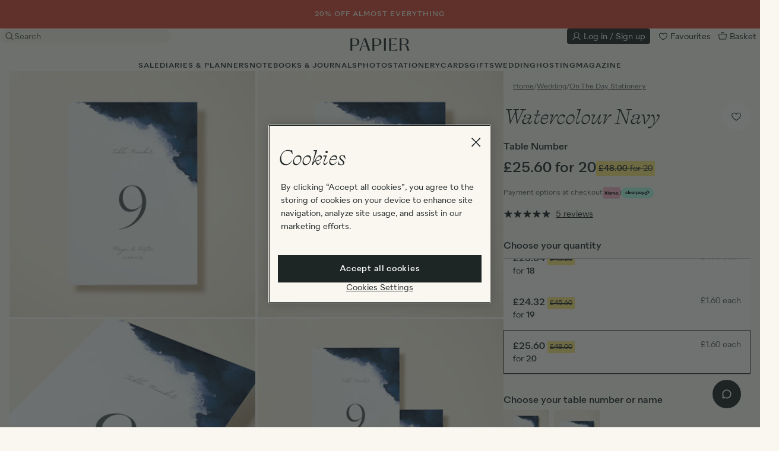

--- FILE ---
content_type: text/html; charset=utf-8
request_url: https://www.papier.com/watercolour-navy-31786
body_size: 97665
content:
<!DOCTYPE html>

<html lang="en-GB" class="overflow-x-hidden ">

  <head>
  

<!-- Microsoft UET Tag for explicit consent tracking -->
<script>(function(w,d,t,r,u){var f,n,i;w[u]=w[u]||[],f=function(){var o={ti:"5039387", enableAutoSpaTracking: true};o.q=w[u],w[u]=new UET(o),w[u].push("pageLoad")},n=d.createElement(t),n.src=r,n.async=1,n.onload=n.onreadystatechange=function(){var s=this.readyState;s&&s!=="loaded"&&s!=="complete"||(f(),n.onload=n.onreadystatechange=null)},i=d.getElementsByTagName(t)[0],i.parentNode.insertBefore(n,i)})(window,document,"script","//bat.bing.com/bat.js","uetq");</script>

<!-- OneTrust Cookies Consent Notice start for www.papier.com -->
<script src="https://cdn-ukwest.onetrust.com/scripttemplates/otSDKStub.js" data-domain-script="4208c20a-66c1-4731-a314-d10786bbf477"></script>
<script>
function OptanonWrapper() {
  if (typeof OneTrust !== "undefined" && OneTrust.OnConsentChanged) {
    OneTrust.OnConsentChanged(() => {
      allowStoreRedirectDialogToOpen = new CustomEvent("dialog:open", { detail: { id: "storeRedirect" } })
      document.dispatchEvent(allowStoreRedirectDialogToOpen);
    });
  }
}
</script>
<!-- OneTrust Cookies Consent Notice end for www.papier.com -->




  <title>Watercolour Navy | Table Number | Papier</title>
<meta name="description" content="Guide guests smoothly to their seats with our personalised table numbers. Choose a design to suit the look and feel and your wedding or event, then customise the front and/or back with text of your choice. Try our double thick table numbers option for an extra-luxurious touch – recommended if you’re">
<link rel="canonical" href="https://www.papier.com/watercolour-navy-31786">
<link rel="alternate" href="https://www.papier.com/watercolour-navy-31786" hreflang="en-GB">
<link rel="alternate" href="https://www.papier.com/au/watercolour-navy-31786" hreflang="en-AU">
<link rel="alternate" href="https://www.papier.com/us/watercolour-navy-31786" hreflang="en-US">
<link rel="alternate" href="https://www.papier.com/ca/watercolour-navy-31786" hreflang="en-CA">
<meta name="twitter:card" content="summary">
<meta name="twitter:site" content="@PapierUk">
<meta name="twitter:creator" content="@PapierUk">
<meta property="og:title" content="Watercolour Navy | Table Number">
<meta property="og:description" content="Guide guests smoothly to their seats with our personalised table numbers. Choose a design to suit the look and feel and your wedding or event, then customise the front and/or back with text of your choice. Try our double thick table numbers option for an extra-luxurious touch – recommended if you’re using freestanding holders.">
<meta property="og:type" content="website">
<meta property="og:image" content="https://papier.imgix.net/https%3A%2F%2Fwww.papier.com%2Ftemplated_image%2F205%2F1741084168%2F1741089721%2F31786.jpg?ixlib=rb-3.2.1&amp;auto=format%2Ccompress&amp;s=20b470ac1ae15e699c1d0b3ac1e77a64">
<meta name="image" content="https://papier.imgix.net/https%3A%2F%2Fwww.papier.com%2Ftemplated_image%2F205%2F1741084168%2F1741089721%2F31786.jpg?ixlib=rb-3.2.1&amp;auto=format%2Ccompress&amp;s=20b470ac1ae15e699c1d0b3ac1e77a64">

  <meta name="viewport" content="width=device-width, initial-scale=1.0, maximum-scale=1.0, user-scalable=no">

  <link rel="apple-touch-icon" sizes="180x180" href="/apple-touch-icon.png">
<link rel="icon" type="image/png" sizes="32x32" href="/favicon-32x32.png">
<link rel="icon" type="image/png" sizes="16x16" href="/favicon-16x16.png">
<link rel="manifest" href="/site.webmanifest">
<link rel="mask-icon" href="/safari-pinned-tab.svg" color="#1e2525">
<meta name="msapplication-TileColor" content="#faf7f0">
<meta name="theme-color" content="rgb(250, 247, 240)">


    <link rel="preconnect" href="https://papier.imgix.net">
    <link rel="preconnect" href="https://d1u9ugbez4jbe9.cloudfront.net">
    <link rel="preconnect" href="https://d1o785do8fyxgx.cloudfront.net">
    <link rel="preconnect" href="https://cdn.segment.com">
    <link rel="preconnect" href="https://www.dwin1.com">
    <link rel="preconnect" href="https://t9t22mqwrk.kameleoon.eu">
    <link rel="preconnect" href="https://b-code.liadm.com">
    <link rel="preconnect" href="https://tag.papier.com">

    <link rel="preload" href="https://d1o785do8fyxgx.cloudfront.net/fonts/selfModernItalic.woff2" as="font" type="font/woff2" crossorigin>
    <link rel="preload" href="https://d1o785do8fyxgx.cloudfront.net/fonts/selfModernRegular.woff2" as="font" type="font/woff2" crossorigin>
    <link rel="preload" href="https://d1o785do8fyxgx.cloudfront.net/fonts/quarionBook.woff2" as="font" type="font/woff2" crossorigin>
    <link rel="preload" href="https://d1o785do8fyxgx.cloudfront.net/fonts/quarionMedium.woff2" as="font" type="font/woff2" crossorigin>

    <link rel="preload" as="script" href="https://t9t22mqwrk.kameleoon.eu/kameleoon.js">

        <link rel="preload" as="image" imagesrcset="
      https://papier.imgix.net/https%3A%2F%2Fwww.papier.com%2Ftemplated_image%2F205%2F1741084168%2F1741089721%2F31786.jpg?ixlib=rb-3.2.1&amp;w=411&amp;auto=format%2Ccompress&amp;s=3dd044d25f1e702ea4bd4b1ab900f159 411w,
      https://papier.imgix.net/https%3A%2F%2Fwww.papier.com%2Ftemplated_image%2F205%2F1741084168%2F1741089721%2F31786.jpg?ixlib=rb-3.2.1&amp;w=822&amp;auto=format%2Ccompress&amp;s=16173b556bff22848d133d3537a6be39 822w,
      https://papier.imgix.net/https%3A%2F%2Fwww.papier.com%2Ftemplated_image%2F205%2F1741084168%2F1741089721%2F31786.jpg?ixlib=rb-3.2.1&amp;w=308&amp;auto=format%2Ccompress&amp;s=1ee7c87d4eb78120cab1c3cdc53a0131 308w,
      https://papier.imgix.net/https%3A%2F%2Fwww.papier.com%2Ftemplated_image%2F205%2F1741084168%2F1741089721%2F31786.jpg?ixlib=rb-3.2.1&amp;w=616&amp;auto=format%2Ccompress&amp;s=80225a6b1b0d7085e1f86af1ac102bdf 616w,
      https://papier.imgix.net/https%3A%2F%2Fwww.papier.com%2Ftemplated_image%2F205%2F1741084168%2F1741089721%2F31786.jpg?ixlib=rb-3.2.1&amp;w=500&amp;auto=format%2Ccompress&amp;s=62773e36bfb523ceaa6e9d0429d0733d 500w,
      https://papier.imgix.net/https%3A%2F%2Fwww.papier.com%2Ftemplated_image%2F205%2F1741084168%2F1741089721%2F31786.jpg?ixlib=rb-3.2.1&amp;w=1000&amp;auto=format%2Ccompress&amp;s=d21cf2ed8f63b2e28dd7fa5a77e09cde 1000w,
      https://papier.imgix.net/https%3A%2F%2Fwww.papier.com%2Ftemplated_image%2F205%2F1741084168%2F1741089721%2F31786.jpg?ixlib=rb-3.2.1&amp;w=700&amp;auto=format%2Ccompress&amp;s=0288d14bad4dfa8e0ac5e79936a665f4 700w,
      https://papier.imgix.net/https%3A%2F%2Fwww.papier.com%2Ftemplated_image%2F205%2F1741084168%2F1741089721%2F31786.jpg?ixlib=rb-3.2.1&amp;w=300&amp;auto=format%2Ccompress&amp;s=559e45f8d9f7fc6a38e707b3478f993f 300w" imagesizes="(min-width: 1200px) 411px, (min-width: 992px) 308px, (min-width: 640px) 500px, 100vw">


  <link rel="stylesheet" href="https://d1u9ugbez4jbe9.cloudfront.net/vite/assets/application-U36jtYy6.css" media="screen" />
  

  <script>
    var countryCode = 'gb';
    window.countryCode = countryCode === 'gb' ? '' : '/' + countryCode;

    window.vueApps = window.vueApps || [];
  </script>

    <script src="https://d1u9ugbez4jbe9.cloudfront.net/vite/assets/listingShow-e_aZBptr.js" crossorigin="anonymous" type="module" defer="defer"></script><link rel="modulepreload" href="https://d1u9ugbez4jbe9.cloudfront.net/vite/assets/preload-helper-DTNSL3u7.js" as="script" crossorigin="anonymous" defer="defer">
<link rel="modulepreload" href="https://d1u9ugbez4jbe9.cloudfront.net/vite/assets/_plugin-vue_export-helper-DElCel_P.js" as="script" crossorigin="anonymous" defer="defer">
<link rel="modulepreload" href="https://d1u9ugbez4jbe9.cloudfront.net/vite/assets/ImageZoom-DNwBDpsC.js" as="script" crossorigin="anonymous" defer="defer">
<link rel="modulepreload" href="https://d1u9ugbez4jbe9.cloudfront.net/vite/assets/listeners-DqOa1Izs.js" as="script" crossorigin="anonymous" defer="defer">
<link rel="modulepreload" href="https://d1u9ugbez4jbe9.cloudfront.net/vite/assets/tippy.esm-CBRG6_cP.js" as="script" crossorigin="anonymous" defer="defer">
<link rel="modulepreload" href="https://d1u9ugbez4jbe9.cloudfront.net/vite/assets/index-DHR0csoJ.js" as="script" crossorigin="anonymous" defer="defer">
<link rel="modulepreload" href="https://d1u9ugbez4jbe9.cloudfront.net/vite/assets/flickity-imagesloaded-BPYrZHYu.js" as="script" crossorigin="anonymous" defer="defer">
<link rel="modulepreload" href="https://d1u9ugbez4jbe9.cloudfront.net/vite/assets/index-CbxyGzFY.js" as="script" crossorigin="anonymous" defer="defer">
<link rel="modulepreload" href="https://d1u9ugbez4jbe9.cloudfront.net/vite/assets/i18n-Crshs1be.js" as="script" crossorigin="anonymous" defer="defer">
<link rel="modulepreload" href="https://d1u9ugbez4jbe9.cloudfront.net/vite/assets/Drawer-CkWshKAt.js" as="script" crossorigin="anonymous" defer="defer">
<link rel="modulepreload" href="https://d1u9ugbez4jbe9.cloudfront.net/vite/assets/SvgIcon-BBIHOu_U.js" as="script" crossorigin="anonymous" defer="defer">
<link rel="modulepreload" href="https://d1u9ugbez4jbe9.cloudfront.net/vite/assets/FadeTransition-DYstO2ss.js" as="script" crossorigin="anonymous" defer="defer">
<link rel="modulepreload" href="https://d1u9ugbez4jbe9.cloudfront.net/vite/assets/Overlay-DGzCfgBN.js" as="script" crossorigin="anonymous" defer="defer">
<link rel="modulepreload" href="https://d1u9ugbez4jbe9.cloudfront.net/vite/assets/SelectInput-BydO0IXH.js" as="script" crossorigin="anonymous" defer="defer">
<link rel="modulepreload" href="https://d1u9ugbez4jbe9.cloudfront.net/vite/assets/destroyVueApps-DHYHsrhY.js" as="script" crossorigin="anonymous" defer="defer">
<link rel="modulepreload" href="https://d1u9ugbez4jbe9.cloudfront.net/vite/assets/productCarousel-BQF8dExj.js" as="script" crossorigin="anonymous" defer="defer">
<link rel="modulepreload" href="https://d1u9ugbez4jbe9.cloudfront.net/vite/assets/initialiseCarousel-DtphTxwi.js" as="script" crossorigin="anonymous" defer="defer">
<link rel="modulepreload" href="https://d1u9ugbez4jbe9.cloudfront.net/vite/assets/_commonjsHelpers-D6-XlEtG.js" as="script" crossorigin="anonymous" defer="defer">
<link rel="modulepreload" href="https://d1u9ugbez4jbe9.cloudfront.net/vite/assets/DrawerTransition-DowwWxu7.js" as="script" crossorigin="anonymous" defer="defer"><link rel="stylesheet" href="https://d1u9ugbez4jbe9.cloudfront.net/vite/assets/listingShow-COteox72.css" media="screen" defer="defer" />
<link rel="stylesheet" href="https://d1u9ugbez4jbe9.cloudfront.net/vite/assets/Drawer-D0HAM1zK.css" media="screen" defer="defer" />
<link rel="stylesheet" href="https://d1u9ugbez4jbe9.cloudfront.net/vite/assets/FadeTransition-CwK5gIRv.css" media="screen" defer="defer" />
<link rel="stylesheet" href="https://d1u9ugbez4jbe9.cloudfront.net/vite/assets/Overlay-qa4Y7QMU.css" media="screen" defer="defer" />
<link rel="stylesheet" href="https://d1u9ugbez4jbe9.cloudfront.net/vite/assets/DrawerTransition-a7tY5e8l.css" media="screen" defer="defer" />
  <script src="https://js.stripe.com/v3/" defer></script>
    
    <script src="https://d1u9ugbez4jbe9.cloudfront.net/vite/assets/application-BKsz8l6_.js" crossorigin="anonymous" type="module"></script><link rel="modulepreload" href="https://d1u9ugbez4jbe9.cloudfront.net/vite/assets/preload-helper-DTNSL3u7.js" as="script" crossorigin="anonymous">
<link rel="modulepreload" href="https://d1u9ugbez4jbe9.cloudfront.net/vite/assets/dynamicBundle-41mtfsuc.js" as="script" crossorigin="anonymous">
<link rel="modulepreload" href="https://d1u9ugbez4jbe9.cloudfront.net/vite/assets/what-input-BO9sh7l2.js" as="script" crossorigin="anonymous">
<link rel="modulepreload" href="https://d1u9ugbez4jbe9.cloudfront.net/vite/assets/segmentS2S-CkRIEmZK.js" as="script" crossorigin="anonymous">
<link rel="modulepreload" href="https://d1u9ugbez4jbe9.cloudfront.net/vite/assets/ujs-BKDK7mzQ.js" as="script" crossorigin="anonymous">
<link rel="modulepreload" href="https://d1u9ugbez4jbe9.cloudfront.net/vite/assets/analytics-CNbxK9v0.js" as="script" crossorigin="anonymous">
<link rel="modulepreload" href="https://d1u9ugbez4jbe9.cloudfront.net/vite/assets/tippy.esm-CBRG6_cP.js" as="script" crossorigin="anonymous">
<link rel="modulepreload" href="https://d1u9ugbez4jbe9.cloudfront.net/vite/assets/favourite-CBl0lGp4.js" as="script" crossorigin="anonymous">
<link rel="modulepreload" href="https://d1u9ugbez4jbe9.cloudfront.net/vite/assets/listeners-DqOa1Izs.js" as="script" crossorigin="anonymous">
<link rel="modulepreload" href="https://d1u9ugbez4jbe9.cloudfront.net/vite/assets/filtersDrawer-CEiICUj0.js" as="script" crossorigin="anonymous">
<link rel="modulepreload" href="https://d1u9ugbez4jbe9.cloudfront.net/vite/assets/js.cookie-D2eO1J8c.js" as="script" crossorigin="anonymous">
<link rel="modulepreload" href="https://d1u9ugbez4jbe9.cloudfront.net/vite/assets/index-CbxyGzFY.js" as="script" crossorigin="anonymous">
<link rel="modulepreload" href="https://d1u9ugbez4jbe9.cloudfront.net/vite/assets/productCarousel-BQF8dExj.js" as="script" crossorigin="anonymous">
<link rel="modulepreload" href="https://d1u9ugbez4jbe9.cloudfront.net/vite/assets/index-DHR0csoJ.js" as="script" crossorigin="anonymous">
<link rel="modulepreload" href="https://d1u9ugbez4jbe9.cloudfront.net/vite/assets/index-DKjQEObn.js" as="script" crossorigin="anonymous">
<link rel="modulepreload" href="https://d1u9ugbez4jbe9.cloudfront.net/vite/assets/v4-BCAd2awp.js" as="script" crossorigin="anonymous">
<link rel="modulepreload" href="https://d1u9ugbez4jbe9.cloudfront.net/vite/assets/_baseUniq-ZzudvFFv.js" as="script" crossorigin="anonymous">
<link rel="modulepreload" href="https://d1u9ugbez4jbe9.cloudfront.net/vite/assets/_setToArray-fSFHA3pD.js" as="script" crossorigin="anonymous">
<link rel="modulepreload" href="https://d1u9ugbez4jbe9.cloudfront.net/vite/assets/_Uint8Array-Ldlg7GUc.js" as="script" crossorigin="anonymous">
<link rel="modulepreload" href="https://d1u9ugbez4jbe9.cloudfront.net/vite/assets/isObject-DB8w6JNV.js" as="script" crossorigin="anonymous">
<link rel="modulepreload" href="https://d1u9ugbez4jbe9.cloudfront.net/vite/assets/groupBy-D2OL9teg.js" as="script" crossorigin="anonymous">
<link rel="modulepreload" href="https://d1u9ugbez4jbe9.cloudfront.net/vite/assets/_baseAssignValue-Yam5XFGG.js" as="script" crossorigin="anonymous">
<link rel="modulepreload" href="https://d1u9ugbez4jbe9.cloudfront.net/vite/assets/_createAggregator-CR48g7h7.js" as="script" crossorigin="anonymous">
<link rel="modulepreload" href="https://d1u9ugbez4jbe9.cloudfront.net/vite/assets/_baseEach-DNxhbI13.js" as="script" crossorigin="anonymous">
<link rel="modulepreload" href="https://d1u9ugbez4jbe9.cloudfront.net/vite/assets/_baseIteratee-c-vH_10g.js" as="script" crossorigin="anonymous">
<link rel="modulepreload" href="https://d1u9ugbez4jbe9.cloudfront.net/vite/assets/_baseIsEqual-BQkDnEWo.js" as="script" crossorigin="anonymous">
<link rel="modulepreload" href="https://d1u9ugbez4jbe9.cloudfront.net/vite/assets/isSymbol-CERAAptl.js" as="script" crossorigin="anonymous">
<link rel="modulepreload" href="https://d1u9ugbez4jbe9.cloudfront.net/vite/assets/toString-CHbHo6Mt.js" as="script" crossorigin="anonymous">
<link rel="modulepreload" href="https://d1u9ugbez4jbe9.cloudfront.net/vite/assets/_baseFlatten-Bqx2gubx.js" as="script" crossorigin="anonymous">
<link rel="modulepreload" href="https://d1u9ugbez4jbe9.cloudfront.net/vite/assets/_baseRest-DVkBURgd.js" as="script" crossorigin="anonymous">
<link rel="modulepreload" href="https://d1u9ugbez4jbe9.cloudfront.net/vite/assets/isEqual-BOGuWQXT.js" as="script" crossorigin="anonymous">
<link rel="modulepreload" href="https://d1u9ugbez4jbe9.cloudfront.net/vite/assets/initialiseCarousel-DtphTxwi.js" as="script" crossorigin="anonymous">
<link rel="modulepreload" href="https://d1u9ugbez4jbe9.cloudfront.net/vite/assets/_plugin-vue_export-helper-DElCel_P.js" as="script" crossorigin="anonymous">
<link rel="modulepreload" href="https://d1u9ugbez4jbe9.cloudfront.net/vite/assets/i18n-Crshs1be.js" as="script" crossorigin="anonymous">
<link rel="modulepreload" href="https://d1u9ugbez4jbe9.cloudfront.net/vite/assets/FadeTransition-DYstO2ss.js" as="script" crossorigin="anonymous">
<link rel="modulepreload" href="https://d1u9ugbez4jbe9.cloudfront.net/vite/assets/SvgIcon-BBIHOu_U.js" as="script" crossorigin="anonymous">
<link rel="modulepreload" href="https://d1u9ugbez4jbe9.cloudfront.net/vite/assets/DrawerTransition-DowwWxu7.js" as="script" crossorigin="anonymous">
<link rel="modulepreload" href="https://d1u9ugbez4jbe9.cloudfront.net/vite/assets/CheckboxInput-D0gsvmu8.js" as="script" crossorigin="anonymous">
<link rel="modulepreload" href="https://d1u9ugbez4jbe9.cloudfront.net/vite/assets/Overlay-DGzCfgBN.js" as="script" crossorigin="anonymous">
<link rel="modulepreload" href="https://d1u9ugbez4jbe9.cloudfront.net/vite/assets/Btn-BqrFABII.js" as="script" crossorigin="anonymous">
<link rel="modulepreload" href="https://d1u9ugbez4jbe9.cloudfront.net/vite/assets/applyFilters-CBWs7-nn.js" as="script" crossorigin="anonymous">
<link rel="modulepreload" href="https://d1u9ugbez4jbe9.cloudfront.net/vite/assets/cloneDeep-BCItnkgp.js" as="script" crossorigin="anonymous">
<link rel="modulepreload" href="https://d1u9ugbez4jbe9.cloudfront.net/vite/assets/_baseClone-CPkLQcS9.js" as="script" crossorigin="anonymous">
<link rel="modulepreload" href="https://d1u9ugbez4jbe9.cloudfront.net/vite/assets/_commonjsHelpers-D6-XlEtG.js" as="script" crossorigin="anonymous"><link rel="stylesheet" href="https://d1u9ugbez4jbe9.cloudfront.net/vite/assets/FadeTransition-CwK5gIRv.css" media="screen" />
<link rel="stylesheet" href="https://d1u9ugbez4jbe9.cloudfront.net/vite/assets/DrawerTransition-a7tY5e8l.css" media="screen" />
<link rel="stylesheet" href="https://d1u9ugbez4jbe9.cloudfront.net/vite/assets/CheckboxInput-BOAJSEgd.css" media="screen" />
<link rel="stylesheet" href="https://d1u9ugbez4jbe9.cloudfront.net/vite/assets/Overlay-qa4Y7QMU.css" media="screen" />
<link rel="stylesheet" href="https://d1u9ugbez4jbe9.cloudfront.net/vite/assets/Btn-BSzuaH-F.css" media="screen" />

  <script src="https://d1u9ugbez4jbe9.cloudfront.net/vite/assets/airbrakeErrorHandling-CeSjC7o-.js" crossorigin="anonymous" type="module"></script><link rel="modulepreload" href="https://d1u9ugbez4jbe9.cloudfront.net/vite/assets/_commonjsHelpers-D6-XlEtG.js" as="script" crossorigin="anonymous">
  <script>
      window.productTypeName = 'Table Number'

  </script>


  <meta name="csrf-param" content="authenticity_token" />
<meta name="csrf-token" content="5UsSrmIjmOz_vkFyaO1rcHMoc3uUIPNSCI_zHf1DZVaKhrO-04f6zN1QxzSQ8n64N61S4pqKl2nCT5XgQ4iPUg" />

  <meta name="google-site-verification" content="wzQcY5vGSo9wZIpNZVVCccnuGqrtU_MSEIMpeXLVWz0">
  <meta name="msvalidate.01" content="2983C1EFAC2710F353E78405B357D5DE">
  <meta name="p:domain_verify" content="11ed5590f5f179cf2f25a8361930b8cd">
  <meta name="p:domain_verify" content="331e1541dd3cda819587fc72261afdf9">
  <meta name="p:domain_verify" content="4e0394d5b41a6700067e86923c38935d">

  <script>
  window.analyticsIdentifyQueue = [];
  window.analyticsTrackQueue = [];
  window.analyticsPageViewQueue = [];
</script>

  <script src="https://cdn.jsdelivr.net/npm/@segment/analytics-consent-wrapper-onetrust@latest/dist/umd/analytics-onetrust.umd.js"></script>

  <script>
    function getKameleoonVisitorCode() {
      if (document.cookie) {
        const kameleoonVisitorCodeCookie = document.cookie
          .split("; ")
          .find((row) => row.startsWith("kameleoonVisitorCode="))

        if (kameleoonVisitorCodeCookie) {
          return kameleoonVisitorCodeCookie.split("=")[1]
        }
      }
    }

    function uuidv4() {
      return "10000000-1000-4000-8000-100000000000".replace(/[018]/g, c =>
        (+c ^ crypto.getRandomValues(new Uint8Array(1))[0] & 15 >> +c / 4).toString(16)
      );
    }

    function adjustContextPage(payload) {
      window.papierSegmentPageId = window.papierSegmentPageId || uuidv4();
      let additionalProperties = {}
      if (payload.obj.type === "page") {
        additionalProperties = {
          url:'https://www.papier.com/watercolour-navy-31786',
          path: '/watercolour-navy-31786',
          referrer: ''
        }
      }

      return {
        ...payload.obj.context.page,
        ...additionalProperties,
        papierSegmentPageId: window.papierSegmentPageId
      }
    }

    function adjustProperties(payload) {
      let additionalProperties = {}

      if (payload.obj.type === "page") {
        additionalProperties = {
          url: 'https://www.papier.com/watercolour-navy-31786',
          path: '/watercolour-navy-31786',
          referrer: ''
        }
      }

      return {
        ...payload.obj.properties,
        ...additionalProperties
      }
    }

    function adjustPayload(payload) {
      window.papierSegmentPageId = window.papierSegmentPageId || uuidv4();
      const kameleoonVisitorCode = getKameleoonVisitorCode();
      const newContextPage = adjustContextPage(payload);
      const newProperties = adjustProperties(payload);
      const newContext = { ...payload.obj.context, page: newContextPage, kameleoonVisitorCode }
      const newObj = { ...payload.obj, context: newContext, properties: newProperties };

      return { ...payload, obj: newObj };
    }



    !function(){var analytics=window.analytics=window.analytics||[];if(!analytics.initialize)if(analytics.invoked)window.console&&console.error&&console.error("Segment snippet included twice.");else{analytics.invoked=!0;analytics.methods=["trackSubmit","trackClick","trackLink","trackForm","pageview","identify","reset","group","track","ready","alias","debug","page","once","off","on","addSourceMiddleware","addIntegrationMiddleware","setAnonymousId","addDestinationMiddleware"];analytics.factory=function(e){return function(){var t=Array.prototype.slice.call(arguments);t.unshift(e);analytics.push(t);return analytics}};for(var e=0;e<analytics.methods.length;e++){var key=analytics.methods[e];analytics[key]=analytics.factory(key)}analytics.load=function(key,e){var t=document.createElement("script");t.type="text/javascript";t.async=!0;t.src="https://cdn.segment.com/analytics.js/v1/" + key + "/analytics.min.js";var n=document.getElementsByTagName("script")[0];n.parentNode.insertBefore(t,n);analytics._loadOptions=e};analytics.SNIPPET_VERSION="4.13.1";
        var s2sMiddleware = function({ payload, next }) {
            const adjustedPayload = adjustPayload(payload);
            window.serverSideAnalytics.setupServerEvent(adjustedPayload);
            next(adjustedPayload);
        };

        analytics.addSourceMiddleware(s2sMiddleware);

          withOneTrust(analytics).load("dvCvvPb9mq1RSDilmVCOwujd6I3em08b");
    }}();
  </script>

  <script>
     const deviceDetails = {};
      // Get device dimensions
      deviceDetails.screenWidth =
        window.innerWidth ||
        document.documentElement.clientWidth ||
        document.body.clientWidth;
      deviceDetails.screenHeight =
        window.innerHeight ||
        document.documentElement.clientHeight ||
        document.body.clientHeight;

      // Check if device supports touch
      deviceDetails.isTouchDevice =
        "ontouchstart" in window ||
        navigator.maxTouchPoints > 0 ||
        navigator.msMaxTouchPoints > 0;

      analyticsPageViewQueue.push(['Product', { store: 'UK', ...deviceDetails}]);


  </script>

  <script class="optanon-category-C0004">

  !function (w, d, t) {
    w.TiktokAnalyticsObject=t;var ttq=w[t]=w[t]||[];ttq.methods=["page","track","identify","instances","debug","on","off","once","ready","alias","group","enableCookie","disableCookie"],ttq.setAndDefer=function(t,e){t[e]=function(){t.push([e].concat(Array.prototype.slice.call(arguments,0)))}};for(var i=0;i<ttq.methods.length;i++)ttq.setAndDefer(ttq,ttq.methods[i]);ttq.instance=function(t){for(var e=ttq._i[t]||[],n=0;n<ttq.methods.length;n++)ttq.setAndDefer(e,ttq.methods[n]);return e},ttq.load=function(e,n){var i="https://analytics.tiktok.com/i18n/pixel/events.js";ttq._i=ttq._i||{},ttq._i[e]=[],ttq._i[e]._u=i,ttq._t=ttq._t||{},ttq._t[e]=+new Date,ttq._o=ttq._o||{},ttq._o[e]=n||{};var o=document.createElement("script");o.type="text/javascript",o.async=!0,o.src=i+"?sdkid="+e+"&lib="+t;var a=document.getElementsByTagName("script")[0];a.parentNode.insertBefore(o,a)};

    if(!"C7ALI5REQEHFD0NSABAG") {
      console.log("TIK_TOK_PIXEL_CODE environment variable does not exist");
      ttq.serverTrack = () => {};
      return;
    }

    ttq.load("C7ALI5REQEHFD0NSABAG");

    ttq.serverTrack = (...args) => {
      if (window.tikTokServerSideAnalytics) {
        window.tikTokServerSideAnalytics.track(...args);
      } else {
        document.addEventListener("DOMContentLoaded", () => {
          ttq.serverTrack(...args);
        // {once:true} = The event listener will only be called once and will be removed from the document object after it is called.
        },{once:true});
      }
    }


    ttq.page();

  }(window, document, 'ttq');
</script>

  
  <!-- BEGIN CJ TRACKING CODE -->


  <script type='text/javascript'>
    if (!window.cj) window.cj = {};
        cj.sitePage = {
              enterpriseId: 1564941,
              pageType: 'productDetail',
              userId: '',
              emailHash: '',
              referringChannel: 'Affiliate'
            };
  </script>

  <script type='text/javascript'>
    (function(a,b,c,d){
          a='https://www.mczbf.com/tags/446815339470/tag.js';
          b=document;c='script';d=b.createElement(c);d.src=a;
          d.type='text/java'+c;d.async=true;
          d.id='cjapitag';
          a=b.getElementsByTagName(c)[0];a.parentNode.insertBefore(d,a)
        })();
  </script>


<!-- END CJ TRACKING CODE -->

  <script src="https://www.dwin1.com/15522.js" async></script>

  
    <script>
      // Duration in milliseconds to wait while the Kameleoon application file is loaded
      var kameleoonLoadingTimeout = 1000;

        window.kameleoonQueue=window.kameleoonQueue||[];

      var kameleoonStartLoadTime = new Date().getTime();
      if (! document.getElementById("kameleoonLoadingStyleSheet") && ! window.kameleoonDisplayPageTimeOut)
      {
        var kameleoonS = document.getElementsByTagName("script")[0];
        var kameleoonCc = "* { visibility: hidden !important; background-image: none !important; }";
        var kameleoonStn = document.createElement("style");
        kameleoonStn.type = "text/css";
        kameleoonStn.id = "kameleoonLoadingStyleSheet";
        if (kameleoonStn.styleSheet)
        {
          kameleoonStn.styleSheet.cssText = kameleoonCc;
        }
        else
        {
          kameleoonStn.appendChild(document.createTextNode(kameleoonCc));
        }
        kameleoonS.parentNode.insertBefore(kameleoonStn, kameleoonS);
        window.kameleoonDisplayPage = function(fromEngine)
        {
          if (!fromEngine)
          {
            window.kameleoonTimeout = true;
          }
          if (kameleoonStn.parentNode)
          {
            kameleoonStn.parentNode.removeChild(kameleoonStn);
          }
        };
        window.kameleoonDisplayPageTimeOut = window.setTimeout(window.kameleoonDisplayPage, kameleoonLoadingTimeout);
      }
    </script>

    <script src="//t9t22mqwrk.kameleoon.eu/kameleoon.js"></script>

    <script type="text/javascript">
    (function(c,l,a,r,i,t,y){
        c[a]=c[a]||function(){(c[a].q=c[a].q||[]).push(arguments)};
        t=l.createElement(r);t.async=1;t.src="https://www.clarity.ms/tag/"+i;
        y=l.getElementsByTagName(r)[0];y.parentNode.insertBefore(t,y);
    })(window, document, "clarity", "script", "qizhpbxsl1");

    // Custom tags
    (function() {
      var pageType = "Product";
      if (pageType && window.clarity) {
        window.clarity("set", "PageType", pageType);
      }
    })();
  </script>

  <div data-controller="dialog" class='hidden'>
  <script type='text/javascript'>
    const consentGiven = false ;
    const API_KEY = "us2-257e0107b005c54a8c0758257350145a";
    const ROKT_DOMAIN = "https://rkt.papier.com";
    const ROKT_PRODUCTION_MODE = true;

    window.mParticle = {
      config: {
        isDevelopmentMode: !ROKT_PRODUCTION_MODE,
        identifyRequest: {
          userIdentities: {
            email: window.currentUser?.email ?? null
          }
        },
        launcherOptions: {
          noFunctional: !consentGiven,
          noTargeting: !consentGiven,
        }
      },
    };

    (function(apiKey) {
      window.mParticle = window.mParticle || {};
      window.mParticle.EventType = {
        Unknown: 0,
        Navigation: 1,
        Location: 2,
        Search: 3,
        Transaction: 4,
        UserContent: 5,
        UserPreference: 6,
        Social: 7,
        Other: 8,
        Media: 9
      };
      window.mParticle.eCommerce = { Cart: {} };
      window.mParticle.Identity = {};
      window.mParticle.Rokt = {};
      window.mParticle.config = window.mParticle.config || {};
      window.mParticle.config.rq = [];
      window.mParticle.config.snippetVersion = 2.6;

      window.mParticle.ready = function(cb) {
        window.mParticle.config.rq.push(cb);
      };

      [
        'endSession', 'logError', 'logBaseEvent', 'logEvent', 'logForm', 'logLink', 'logPageView',
        'setSessionAttribute', 'setAppName', 'setAppVersion', 'setOptOut', 'setPosition',
        'startNewSession', 'startTrackingLocation', 'stopTrackingLocation'
      ].forEach(function(method) {
        window.mParticle[method] = function() {
          var args = Array.prototype.slice.call(arguments);
          args.unshift(method);
          window.mParticle.config.rq.push(args);
        };
      });

      ['setCurrencyCode', 'logCheckout'].forEach(function(method) {
        window.mParticle.eCommerce[method] = function() {
          var args = Array.prototype.slice.call(arguments);
          args.unshift('eCommerce.' + method);
          window.mParticle.config.rq.push(args);
        };
      });

      ['identify', 'login', 'logout', 'modify'].forEach(function(method) {
        window.mParticle.Identity[method] = function() {
          var args = Array.prototype.slice.call(arguments);
          args.unshift('Identity.' + method);
          window.mParticle.config.rq.push(args);
        };
      });

      ['selectPlacements', 'hashAttributes', 'setExtensionData'].forEach(function(method) {
        window.mParticle.Rokt[method] = function() {
          var args = Array.prototype.slice.call(arguments);
          args.unshift('Rokt.' + method);
          window.mParticle.config.rq.push(args);
        };
      });

      var envMode = window.mParticle.config.isDevelopmentMode ? 1 : 0;
      var queryString = '?env=' + envMode;

      var dataPlan = window.mParticle.config.dataPlan;
      if (dataPlan) {
        var planId = dataPlan.planId;
        var planVersion = dataPlan.planVersion;
        if (planId) {
          if (planVersion && (planVersion < 1 || planVersion > 1000)) {
            planVersion = null;
          }
          queryString += '&plan_id=' + planId;
          if (planVersion) {
            queryString += '&plan_version=' + planVersion;
          }
        }
      }

      var versions = window.mParticle.config.versions;
      var versionParams = [];
      if (versions) {
        Object.keys(versions).forEach(function(key) {
          versionParams.push(key + '=' + versions[key]);
        });
      }

      var script = document.createElement('script');
      script.type = 'text/javascript';
      script.async = true;

      window.ROKT_DOMAIN = ROKT_DOMAIN || 'https://apps.rokt-api.com';
      mParticle.config.domain = ROKT_DOMAIN.split('//')[1];
      script.src = ROKT_DOMAIN + '/js/v2/' + apiKey + '/app.js' + queryString + '&' + versionParams.join('&');

      var firstScript = document.getElementsByTagName('script')[0];

      firstScript.parentNode.insertBefore(script, firstScript);
    })(API_KEY);

    // Wait for the SDK to be fully loaded before logging the event
    window.mParticle.ready(function() {
      mParticle.logPageView(
        // Event name: "page view" identifies the type of event being logged
        "page view",
        {
            // Capture the last segment of the URL path as the screen name,
            // e.g., "/products/shoes" → "shoes". Defaults to "home" if the path is empty.
            "screen_name": location.pathname.split("/").filter(Boolean).pop() || "home",

            // Record the full URL of the current page (including protocol, path, query, and hash)
            "url": window.location.toString(),

            // Capture the URL of the page that referred the user to this one,
            // if available. This helps track user navigation between pages or sites.
            "referring-page": document.referrer
        }
      );
    });
  </script>
</div>

  <script>
    window.favouritedListings = []
  window.userLoggedIn = false
  window.favouritesMessages = {"add":"Add to favourites ","added":"Added to favourites. Find them saved in your account area","remove":"Remove from favourites ","removed":"Removed from favourites"}
</script>


  

  

  
</head>



  <body data-turbo="false" class="ab-190-active site-en-GB show-quick-sample  " data-controller="drawer">
    <a href="#main" class="btn btn-primary absolute left-0 top-0 skip-to-content-link">Skip to content
  </a>

      <dialog class="store-changer-dialog bg-paper-2" id="change-store-modal" data-controller="dialog" data-dialog-open-value=false data-dialog-id-value="storeRedirect" data-dialog-target="dialog">
    <div class="mb-2 flex items-start justify-center" data-controller="change-store">
      <div data-controller="change-store">
        <h2 class="typeset-2 mb-5">Where are you shipping to?</h2>


        <form class="w-full" action="/set_preferred_store" accept-charset="UTF-8" method="post"><input type="hidden" name="authenticity_token" value="RIGDIaKeE3fSPBTenn8QEVgZkmd2DA-XWFfd4O_UJrUCBwS2cRavFk355AFimNvQB31QFWBNLz1n1O5RUoJA9A" autocomplete="off" />
          <label for="country-select" class="typeset-6 control-label inline-flex mb-2">Choose your country</label>
          <select class="form-control mb-4" data-action="change-&gt;change-store#updateStoreUrl" data-change-store-target="selectedStore" name="store_code" id="store_code"><option url="/" locale="en-GB" selected="selected" value="gb">UK (£)</option>
<option url="/au/" locale="en-AU" value="au">Australia ($)</option>
<option url="/us/" locale="en-US" value="us">US ($)</option>
<option url="/ca/" locale="en-CA" value="ca">Canada ($)</option>
<option url="/" locale="en-GB" value="">Rest of World (£)</option></select>
          <input value="" data-change-store-target="storeRootUrl" autocomplete="off" type="hidden" name="store_root_url" id="store_root_url" />

          <input type="submit" name="commit" value="Start shopping" class="btn btn-primary btn-large w-full" data-disable-with="Start shopping" />
</form>      </div>
    </div>
  </dialog>


      
<div id="multi-banner" class="relative h-7 text-center flex flex-col items-center justify-center z-3 text-paper typeset-4 bg-sale-red" role="banner">
  <div class="banner-wrapper relative overflow-hidden flex">
    <div class="absolute flex" id="banner-viewport">
      <div class="px-2 inner-banner sm:p-0">
          <a class="w-full block flex justify-center items-center h-7 container js-banner-link"  id="promo_banner_link" href="/stationery/bestsellers/">
            <h5 class="typeset-4">20% OFF ALMOST EVERYTHING</h5>
          </a>
      </div>
    </div>
  </div>
</div>


    <div class="gnav sticky z-3 bg-paper-2 hover:bg-paper-2 hover:text-ink" role="navigation">
  <div class="px-3 md:px-4">
    <div data-controller="nav-buttons" class="gnav-top md:py-4 relative typeset-7">
      <div class="h-full flex items-center md:hidden flex-no-shrink"
     data-controller="mini-cart"
     data-mini-cart-target="mobileNav"
     data-mini-cart-url-value="/basket/mini_cart"
     data-mini-cart-cart-items-in-cart-value="false">

  <div class="navbar-action md:hidden menu-toggle js-menu-toggle">
  <div class="h-5 w-5 relative">
    <svg xmlns="http://www.w3.org/2000/svg" width="16" height="16" viewbox="0 0 256 256" fill="currentColor" class="h-5 w-5 js-open-menu papier-icon icon-list"><path d="M224,128a8,8,0,0,1-8,8H40a8,8,0,0,1,0-16H216A8,8,0,0,1,224,128ZM40,72H216a8,8,0,0,0,0-16H40a8,8,0,0,0,0,16ZM216,184H40a8,8,0,0,0,0,16H216a8,8,0,0,0,0-16Z"></path></svg>
  </div>
  <div class="menu bg-paper-1 fixed pin z-2 js-menu-wrapper-home">
    <div class="flex py-1 items-center bg-paper-2 sticky top-0 z-2">
      <a class="mx-auto absolute right-0 left-0 inline-flex" style="width: 100px; color: #1e2525" href="/">
        <svg width="100" height="22" viewBox="0 0 191 40" fill="currentColor" xmlns="http://www.w3.org/2000/svg">
  <path d="M164.672 19.2701C166.618 19.9513 168.759 20.3406 171.29 20.3406C178.005 20.3406 181.606 16.9343 181.606 11.0949C181.606 4.86618 177.518 1.45985 170.024 1.45985H164.574V19.2701H164.672ZM188.419 35.4258C189.1 37.5669 189.586 38.8321 190.268 39.9027H182.968C182.774 38.6375 182.482 37.1776 182.19 35.9124L180.73 29.781C179.27 23.6496 176.934 21.8005 170.608 21.8005H164.477V31.0462C164.477 34.5499 164.672 37.4696 165.255 39.9027H158.443C158.735 37.4696 158.929 34.5499 158.929 31.0462V8.85645C158.929 5.3528 158.735 2.43309 158.443 0H170.219C181.606 0 187.543 3.6983 187.543 10.7056C187.543 16.4477 183.455 20.3406 176.156 21.1192C182.287 22.2871 184.915 24.5255 186.472 29.5864L188.419 35.4258ZM151.241 34.8419L150.852 39.9027H124.672C124.964 37.4696 125.158 34.5499 125.158 31.0462V8.85645C125.158 5.3528 124.964 2.43309 124.672 0H149.878L149.1 4.18492L142.579 2.43309C140.049 1.75182 137.908 1.45985 134.793 1.45985H130.706V18.3942H134.793C137.616 18.3942 141.314 18.1022 146.083 17.3236V21.2165C141.314 20.438 137.616 20.146 134.793 20.146H130.706V38.3455H134.209C137.908 38.3455 140.925 37.9562 144.623 36.8856L151.241 34.8419ZM114.258 31.1436C114.258 34.6472 114.453 37.5669 114.745 40H108.127C108.419 37.5669 108.613 34.6472 108.613 31.1436V8.85645C108.613 5.3528 108.419 2.43309 108.127 0H114.745C114.453 2.43309 114.258 5.3528 114.258 8.85645V31.1436ZM83.4063 22.4818C90.1217 22.4818 93.9173 18.6861 93.9173 12.1655C93.9173 5.3528 89.635 1.45985 82.2384 1.45985H76.8857V21.1192C79.1241 21.9951 81.4599 22.4818 83.4063 22.4818ZM82.5304 0C93.9173 0 99.9513 4.18492 99.9513 11.9708C99.9513 19.7567 94.0146 24.2336 83.6983 24.2336C81.6545 24.2336 79.1241 24.0389 76.8857 23.6496V31.1436C76.8857 34.6472 77.0803 37.5669 77.6642 40H70.8516C71.1436 37.5669 71.3382 34.6472 71.3382 31.1436V8.85645C71.3382 5.3528 71.1436 2.43309 70.8516 0H82.5304ZM44.8662 2.72506L37.5669 24.1363H52.1655L44.8662 2.72506ZM56.7397 40C55.8638 35.8151 54.5012 30.8516 52.944 26.0827H36.983C35.5231 30.7543 34.7445 35.0365 34.0633 40H28.8078C31.2409 34.9392 33.7713 29.0998 35.4258 24.4282L44.1849 0H50.219C50.511 1.36253 51.2895 3.89295 52.2628 6.61801L59.562 27.4453C61.1192 32.1168 62.5791 35.6204 64.2336 39.9027H56.7397V40ZM12.5547 22.4818C19.2701 22.4818 23.0657 18.6861 23.0657 12.1655C23.0657 5.3528 18.7835 1.45985 11.3869 1.45985H6.03406V21.1192C8.27251 21.9951 10.6083 22.4818 12.5547 22.4818ZM11.6788 0C23.0657 0 29.0998 4.18492 29.0998 11.9708C29.0998 19.7567 23.163 24.2336 12.8467 24.2336C10.8029 24.2336 8.27251 24.0389 6.03406 23.6496V31.1436C6.03406 34.6472 6.22871 37.5669 6.81265 40H0C0.291971 37.5669 0.486618 34.6472 0.486618 31.1436V8.85645C0.486618 5.3528 0.291971 2.43309 0 0H11.6788Z" fill="currentColor"/>
</svg>

</a>      <span id="menu-close" class="js-menu-close ml-auto p-4 flex">
        <svg width="9" height="9" viewbox="0 0 9 9" fill="none" xmlns="http://www.w3.org/2000/svg" class="papier-icon icon-cross">
<path fill-rule="evenodd" clip-rule="evenodd" d="M3.80881 4.49999L0 8.3088L0.691202 9L4.50001 5.19119L8.30882 9L9.00002 8.3088L5.19121 4.49999L9 0.691201L8.3088 0L4.50001 3.80879L0.691224 0L2.31997e-05 0.691201L3.80881 4.49999Z" fill="currentColor"></path>
</svg>
      </span>
    </div>
    <div class="mobile-nav-shadow shadow-1"></div>
    <ul class="list-unstyled text-ink">
      <div class="px-4 mt-4 mb-5 js-search-trigger">
        <div class="searchbar-large h-7 bg-paper py-3 px-4 flex gap-x-3 items-center border border-transparent br-3">
          <svg width="16" height="16" viewbox="0 0 16 16" fill="none" xmlns="http://www.w3.org/2000/svg" class="h-4 w-4 flex-no-shrink papier-icon icon-magnifying-glass">
<path d="M14.3539 13.6464L11.2245 10.5176C12.1315 9.42871 12.5838 8.03201 12.4873 6.6181C12.3908 5.20419 11.7528 3.88193 10.7062 2.92638C9.65963 1.97082 8.28492 1.45555 6.86808 1.48775C5.45125 1.51995 4.10137 2.09714 3.09926 3.09926C2.09714 4.10137 1.51995 5.45125 1.48775 6.86808C1.45555 8.28492 1.97082 9.65963 2.92638 10.7062C3.88193 11.7528 5.20419 12.3908 6.6181 12.4873C8.03201 12.5838 9.42871 12.1315 10.5176 11.2245L13.6464 14.3539C13.6928 14.4003 13.748 14.4372 13.8087 14.4623C13.8694 14.4875 13.9344 14.5004 14.0001 14.5004C14.0658 14.5004 14.1309 14.4875 14.1916 14.4623C14.2523 14.4372 14.3074 14.4003 14.3539 14.3539C14.4003 14.3074 14.4372 14.2523 14.4623 14.1916C14.4875 14.1309 14.5004 14.0658 14.5004 14.0001C14.5004 13.9344 14.4875 13.8694 14.4623 13.8087C14.4372 13.748 14.4003 13.6928 14.3539 13.6464ZM2.50014 7.00014C2.50014 6.11013 2.76406 5.2401 3.25853 4.50008C3.753 3.76006 4.4558 3.18328 5.27807 2.84268C6.10034 2.50209 7.00514 2.41298 7.87805 2.58661C8.75096 2.76024 9.55279 3.18883 10.1821 3.81816C10.8115 4.4475 11.24 5.24932 11.4137 6.12224C11.5873 6.99515 11.4982 7.89995 11.1576 8.72222C10.817 9.54449 10.2402 10.2473 9.50021 10.7418C8.76019 11.2362 7.89016 11.5001 7.00014 11.5001C5.80708 11.4988 4.66325 11.0243 3.81962 10.1807C2.976 9.33704 2.50147 8.19321 2.50014 7.00014Z" fill="#1E2525"></path>
</svg>
          <p class="md:typeset-9 text-ink placeholder:text-ink-4 pt-2">Search </p>
        </div>
      </div>
        <li>
          <ul class="list-unstyled mx-4">
            <li>
              <a id="megamenu-register" class="js-register block typeset-7 border-b border-ink-1 my-5 pb-5" href="/users/sign_up">Log in / Sign up</a>
            </li>
          </ul>
        </li>
        <li>
          <ul class="list-unstyled mb-5">
              <li id="71-51-mobile" class="js-menu-toggle mb-5 mx-4 bg-paper-1">
                <div
                  class="flex justify-between js-menu-toggle-text js-mega-nav-item"
                  data-situation="Mega nav"
                  data-name="Sale"
                  data-number="1">
                  <span class="typeset-7">Sale</span>
                  <svg width="9" height="14" viewbox="0 0 9 14" fill="none" xmlns="http://www.w3.org/2000/svg" class="papier-icon icon-rightarrow">
<path fill-rule="evenodd" clip-rule="evenodd" d="M-0.000183155 12.864L1.173 14L8.21211 7.18388L8.20992 7.18176L8.39982 6.99787L1.173 -5.12816e-08L-0.000183668 1.13602L6.05564 7L-0.000183155 12.864Z" fill="currentColor"></path>
</svg>
                </div>
                <div class="menu bg-paper-1 fixed z-3">
                  <div class="typeset-4 h-7 bg-paper-2 sticky top-0 z-2 flex items-center">
                    <div class="js-menu-back mx-4 my-3">
                      <span id="menu-back-01" class="mr-2"><svg width="6" height="10" viewbox="0 0 6 10" fill="none" xmlns="http://www.w3.org/2000/svg" class="papier-icon icon-leftarrow-small-thin">
<path fill-rule="evenodd" clip-rule="evenodd" d="M6 0.811442L5.16201 -3.66297e-08L0.134074 4.86865L0.135642 4.87017L-2.18623e-07 5.00152L5.16201 10L6 9.18856L1.67441 5L6 0.811442Z" fill="currentColor"></path>
</svg></span>
                      <span class="typeset-7 underline"> Back</span>
                    </div>
                    <span class="typeset-4 text-center absolute pointer-events-none w-full">Sale</span>
                  </div>
                  <div class="mobile-nav-shadow shadow-1 nested"></div>
                  <div class="submenu-content">
                    <div class="mx-4 mt-4">
                        <a
                          href="/stationery/bestsellers/"
                          class="btn btn-block btn-large btn-secondary js-mega-nav-item"
                          data-situation="Explore All CTA"
                          data-name="Sale"
                          data-number="1">
                          Explore all
                          <span class="lowercase"> Sale</span>
                        </a>
                      <hr class="my-5">
                    </div>
                      <ul class="list-unstyled typeset-7 mx-4 mb-5">
                        <li class="typeset-6 mb-5" style="font-size: 14px;">
                            30% off
                        </li>
                        <li>
                          <ul class="list-unstyled">
                              <li class="js-nav-group-item"
                                data-mega-nav-item-name="Sale"
                                data-nav-group-name="30% off"
                                data-nav-group-position="1"
                                data-nav-group-item-name="Leather 2026 Diaries"
                                data-nav-group-item-position="1">
                                <a class="block mb-5 w-full typeset-7" id="71-53-mobile" href="/stationery/calendar-year-diaries/leather/">Leather 2026 Diaries</a>
                              </li>
                              <li class="js-nav-group-item"
                                data-mega-nav-item-name="Sale"
                                data-nav-group-name="30% off"
                                data-nav-group-position="1"
                                data-nav-group-item-name="Fabric Photo Books"
                                data-nav-group-item-position="2">
                                <a class="block mb-5 w-full typeset-7" id="71-54-mobile" href="/photos/photo-books/all-books/fabric/">Fabric Photo Books</a>
                              </li>
                              <li class="js-nav-group-item"
                                data-mega-nav-item-name="Sale"
                                data-nav-group-name="30% off"
                                data-nav-group-position="1"
                                data-nav-group-item-name="Hardback Photo Books"
                                data-nav-group-item-position="3">
                                <a class="block mb-5 w-full typeset-7" id="71-55-mobile" href="/photos/photo-books/all-books/?product[]=Medium%20Hardback%20Photo%20Book&amp;product[]=Large%20Hardback%20Photo%20Book">Hardback Photo Books</a>
                              </li>
                          </ul>
                        </li>
                      </ul>
                        <hr class="mx-4 my-5">
                      <ul class="list-unstyled typeset-7 mx-4 mb-5">
                        <li class="typeset-6 mb-5" style="font-size: 14px;">
                            20% off
                        </li>
                        <li>
                          <ul class="list-unstyled">
                              <li class="js-nav-group-item"
                                data-mega-nav-item-name="Sale"
                                data-nav-group-name="20% off"
                                data-nav-group-position="2"
                                data-nav-group-item-name="2026 Weekly Diaries"
                                data-nav-group-item-position="1">
                                <a class="block mb-5 w-full typeset-7" id="71-57-mobile" href="/stationery/calendar-year-diaries/?diary_format_vm[]=Weekly">2026 Weekly Diaries</a>
                              </li>
                              <li class="js-nav-group-item"
                                data-mega-nav-item-name="Sale"
                                data-nav-group-name="20% off"
                                data-nav-group-position="2"
                                data-nav-group-item-name="Notecards"
                                data-nav-group-item-position="2">
                                <a class="block mb-5 w-full typeset-7" id="71-58-mobile" href="/stationery/stationery-sets/notecards/">Notecards</a>
                              </li>
                              <li class="js-nav-group-item"
                                data-mega-nav-item-name="Sale"
                                data-nav-group-name="20% off"
                                data-nav-group-position="2"
                                data-nav-group-item-name="Productivity Planners"
                                data-nav-group-item-position="3">
                                <a class="block mb-5 w-full typeset-7" id="71-59-mobile" href="/stationery/daily-productivity-planners/">Productivity Planners</a>
                              </li>
                              <li class="js-nav-group-item"
                                data-mega-nav-item-name="Sale"
                                data-nav-group-name="20% off"
                                data-nav-group-position="2"
                                data-nav-group-item-name="Wedding Planners"
                                data-nav-group-item-position="4">
                                <a class="block mb-5 w-full typeset-7" id="71-60-mobile" href="/stationery/all-planners/binder-wedding-planners/">Wedding Planners</a>
                              </li>
                              <li class="js-nav-group-item"
                                data-mega-nav-item-name="Sale"
                                data-nav-group-name="20% off"
                                data-nav-group-position="2"
                                data-nav-group-item-name="Baby Journals"
                                data-nav-group-item-position="5">
                                <a class="block mb-5 w-full typeset-7" id="71-61-mobile" href="/stationery/journals/binder-baby-journal/">Baby Journals</a>
                              </li>
                              <li class="js-nav-group-item"
                                data-mega-nav-item-name="Sale"
                                data-nav-group-name="20% off"
                                data-nav-group-position="2"
                                data-nav-group-item-name="All Wedding"
                                data-nav-group-item-position="6">
                                <a class="block mb-5 w-full typeset-7" id="71-62-mobile" href="/wedding/all-wedding/">All Wedding</a>
                              </li>
                          </ul>
                        </li>
                      </ul>
                        <hr class="mx-4 my-5">
                      <ul class="list-unstyled typeset-7 mx-4 mb-5">
                        <li class="typeset-6 mb-5" style="font-size: 14px;">
                            15% off
                        </li>
                        <li>
                          <ul class="list-unstyled">
                              <li class="js-nav-group-item"
                                data-mega-nav-item-name="Sale"
                                data-nav-group-name="15% off"
                                data-nav-group-position="3"
                                data-nav-group-item-name="Mini Photo Books"
                                data-nav-group-item-position="1">
                                <a class="block mb-5 w-full typeset-7" id="71-64-mobile" href="/photos/photo-books/all-books/?size_vm[]=Mini">Mini Photo Books</a>
                              </li>
                              <li class="js-nav-group-item"
                                data-mega-nav-item-name="Sale"
                                data-nav-group-name="15% off"
                                data-nav-group-position="3"
                                data-nav-group-item-name="Softback Photo Books"
                                data-nav-group-item-position="2">
                                <a class="block mb-5 w-full typeset-7" id="71-65-mobile" href="/photos/photo-books/all-books/softback/">Softback Photo Books</a>
                              </li>
                              <li class="js-nav-group-item"
                                data-mega-nav-item-name="Sale"
                                data-nav-group-name="15% off"
                                data-nav-group-position="3"
                                data-nav-group-item-name="Reading Journals"
                                data-nav-group-item-position="3">
                                <a class="block mb-5 w-full typeset-7" id="71-66-mobile" href="/stationery/journals/reading-journals/">Reading Journals</a>
                              </li>
                              <li class="js-nav-group-item"
                                data-mega-nav-item-name="Sale"
                                data-nav-group-name="15% off"
                                data-nav-group-position="3"
                                data-nav-group-item-name="Travel Journals"
                                data-nav-group-item-position="4">
                                <a class="block mb-5 w-full typeset-7" id="71-67-mobile" href="/stationery/journals/travel-journals/">Travel Journals</a>
                              </li>
                              <li class="js-nav-group-item"
                                data-mega-nav-item-name="Sale"
                                data-nav-group-name="15% off"
                                data-nav-group-position="3"
                                data-nav-group-item-name="Recipe Journals"
                                data-nav-group-item-position="5">
                                <a class="block mb-5 w-full typeset-7" id="71-68-mobile" href="/stationery/journals/recipe-journals/">Recipe Journals</a>
                              </li>
                              <li class="js-nav-group-item"
                                data-mega-nav-item-name="Sale"
                                data-nav-group-name="15% off"
                                data-nav-group-position="3"
                                data-nav-group-item-name="Wellness Journals"
                                data-nav-group-item-position="6">
                                <a class="block mb-5 w-full typeset-7" id="71-69-mobile" href="/stationery/journals/wellness-journals/">Wellness Journals</a>
                              </li>
                          </ul>
                        </li>
                      </ul>
                        <hr class="mx-4 my-5">
                      <ul class="list-unstyled typeset-7 mx-4 mb-5">
                        <li class="typeset-6 mb-5" style="font-size: 14px;">
                            10% off
                        </li>
                        <li>
                          <ul class="list-unstyled">
                              <li class="js-nav-group-item"
                                data-mega-nav-item-name="Sale"
                                data-nav-group-name="10% off"
                                data-nav-group-position="4"
                                data-nav-group-item-name="Lined Notebooks"
                                data-nav-group-item-position="1">
                                <a class="block mb-5 w-full typeset-7" id="71-71-mobile" href="/stationery/notebooks/lined-notebooks/">Lined Notebooks</a>
                              </li>
                              <li class="js-nav-group-item"
                                data-mega-nav-item-name="Sale"
                                data-nav-group-name="10% off"
                                data-nav-group-position="4"
                                data-nav-group-item-name="Plain Notebooks"
                                data-nav-group-item-position="2">
                                <a class="block mb-5 w-full typeset-7" id="71-72-mobile" href="/stationery/notebooks/plain-notebooks/">Plain Notebooks</a>
                              </li>
                              <li class="js-nav-group-item"
                                data-mega-nav-item-name="Sale"
                                data-nav-group-name="10% off"
                                data-nav-group-position="4"
                                data-nav-group-item-name="Dotted Notebooks"
                                data-nav-group-item-position="3">
                                <a class="block mb-5 w-full typeset-7" id="71-73-mobile" href="/stationery/notebooks/dotted-notebooks/">Dotted Notebooks</a>
                              </li>
                          </ul>
                        </li>
                      </ul>
                  </div>
                </div>
              </li>
              <li id="33-31-mobile" class="js-menu-toggle mb-5 mx-4 bg-paper-1">
                <div
                  class="flex justify-between js-menu-toggle-text js-mega-nav-item"
                  data-situation="Mega nav"
                  data-name="Diaries &amp; Planners"
                  data-number="2">
                  <span class="typeset-7">Diaries &amp; Planners</span>
                  <svg width="9" height="14" viewbox="0 0 9 14" fill="none" xmlns="http://www.w3.org/2000/svg" class="papier-icon icon-rightarrow">
<path fill-rule="evenodd" clip-rule="evenodd" d="M-0.000183155 12.864L1.173 14L8.21211 7.18388L8.20992 7.18176L8.39982 6.99787L1.173 -5.12816e-08L-0.000183668 1.13602L6.05564 7L-0.000183155 12.864Z" fill="currentColor"></path>
</svg>
                </div>
                <div class="menu bg-paper-1 fixed z-3">
                  <div class="typeset-4 h-7 bg-paper-2 sticky top-0 z-2 flex items-center">
                    <div class="js-menu-back mx-4 my-3">
                      <span id="menu-back-02" class="mr-2"><svg width="6" height="10" viewbox="0 0 6 10" fill="none" xmlns="http://www.w3.org/2000/svg" class="papier-icon icon-leftarrow-small-thin">
<path fill-rule="evenodd" clip-rule="evenodd" d="M6 0.811442L5.16201 -3.66297e-08L0.134074 4.86865L0.135642 4.87017L-2.18623e-07 5.00152L5.16201 10L6 9.18856L1.67441 5L6 0.811442Z" fill="currentColor"></path>
</svg></span>
                      <span class="typeset-7 underline"> Back</span>
                    </div>
                    <span class="typeset-4 text-center absolute pointer-events-none w-full">Diaries &amp; Planners</span>
                  </div>
                  <div class="mobile-nav-shadow shadow-1 nested"></div>
                  <div class="submenu-content">
                    <div class="mx-4 mt-4">
                        <a
                          href="/stationery/all-planners/"
                          class="btn btn-block btn-large btn-secondary js-mega-nav-item"
                          data-situation="Explore All CTA"
                          data-name="Diaries &amp; Planners"
                          data-number="2">
                          Explore all
                          <span class="lowercase"> Diaries &amp; Planners</span>
                        </a>
                      <hr class="my-5">
                    </div>
                      <ul class="list-unstyled typeset-7 mx-4 mb-5">
                        <li class="typeset-6 mb-5" style="font-size: 14px;">
                            <a class="block w-full underline js-nav-group-item" data-mega-nav-item-name="Diaries &amp; Planners" data-nav-group-name="Dated" data-nav-group-position="1" data-nav-group-item-name="Dated" data-nav-group-item-position="0" href="/stationery/all-planners/?product_type[]=Calendar%20Year%20Diaries&amp;product_type[]=Mid%20Year%20Diaries&amp;product_type[]=Academic%20Year%20Diaries">Dated</a>
                        </li>
                        <li>
                          <ul class="list-unstyled">
                              <li class="js-nav-group-item"
                                data-mega-nav-item-name="Diaries &amp; Planners"
                                data-nav-group-name="Dated"
                                data-nav-group-position="1"
                                data-nav-group-item-name="2026 Diaries"
                                data-nav-group-item-position="1">
                                <a class="block mb-5 w-full typeset-7" id="69-84-mobile" href="/stationery/calendar-year-diaries/">2026 Diaries</a>
                              </li>
                              <li class="js-nav-group-item"
                                data-mega-nav-item-name="Diaries &amp; Planners"
                                data-nav-group-name="Dated"
                                data-nav-group-position="1"
                                data-nav-group-item-name="2026 Leather Diaries"
                                data-nav-group-item-position="2">
                                <a class="block mb-5 w-full typeset-7" id="70-59-mobile" href="/stationery/calendar-year-diaries/leather/">2026 Leather Diaries</a>
                              </li>
                              <li class="js-nav-group-item"
                                data-mega-nav-item-name="Diaries &amp; Planners"
                                data-nav-group-name="Dated"
                                data-nav-group-position="1"
                                data-nav-group-item-name="2026 Wall Calendars"
                                data-nav-group-item-position="3">
                                <a class="block mb-5 w-full typeset-7" id="69-92-mobile" href="/stationery/calendars/">2026 Wall Calendars</a>
                              </li>
                              <li class="js-nav-group-item"
                                data-mega-nav-item-name="Diaries &amp; Planners"
                                data-nav-group-name="Dated"
                                data-nav-group-position="1"
                                data-nav-group-item-name="Mid-Year Diaries"
                                data-nav-group-item-position="4">
                                <a class="block mb-5 w-full typeset-7" id="63-58-mobile" href="/stationery/mid-year-diaries/">Mid-Year Diaries</a>
                              </li>
                              <li class="js-nav-group-item"
                                data-mega-nav-item-name="Diaries &amp; Planners"
                                data-nav-group-name="Dated"
                                data-nav-group-position="1"
                                data-nav-group-item-name="Academic Year Diaries"
                                data-nav-group-item-position="5">
                                <a class="block mb-5 w-full typeset-7" id="63-59-mobile" href="/stationery/academic-year-diaries/">Academic Year Diaries</a>
                              </li>
                          </ul>
                        </li>
                      </ul>
                        <hr class="mx-4 my-5">
                      <ul class="list-unstyled typeset-7 mx-4 mb-5">
                        <li class="typeset-6 mb-5" style="font-size: 14px;">
                            <a class="block w-full underline js-nav-group-item" data-mega-nav-item-name="Diaries &amp; Planners" data-nav-group-name="Undated" data-nav-group-position="2" data-nav-group-item-name="Undated" data-nav-group-item-position="0" href="/stationery/all-planners/?product_type[]=Productivity%20Planners&amp;product_type[]=Undated%20Daily%20Diaries&amp;product_type[]=Finance%20Planners">Undated</a>
                        </li>
                        <li>
                          <ul class="list-unstyled">
                              <li class="js-nav-group-item"
                                data-mega-nav-item-name="Diaries &amp; Planners"
                                data-nav-group-name="Undated"
                                data-nav-group-position="2"
                                data-nav-group-item-name="Undated Daily Diaries"
                                data-nav-group-item-position="1">
                                <a class="block mb-5 w-full typeset-7" id="53-69-mobile" href="/stationery/undated-daily-diaries/">Undated Daily Diaries</a>
                              </li>
                              <li class="js-nav-group-item"
                                data-mega-nav-item-name="Diaries &amp; Planners"
                                data-nav-group-name="Undated"
                                data-nav-group-position="2"
                                data-nav-group-item-name="Productivity Planners"
                                data-nav-group-item-position="2">
                                <a class="block mb-5 w-full typeset-7" id="63-14-mobile" href="/stationery/daily-productivity-planners/">Productivity Planners</a>
                              </li>
                              <li class="js-nav-group-item"
                                data-mega-nav-item-name="Diaries &amp; Planners"
                                data-nav-group-name="Undated"
                                data-nav-group-position="2"
                                data-nav-group-item-name="Address Books"
                                data-nav-group-item-position="3">
                                <a class="block mb-5 w-full typeset-7" id="59-65-mobile" href="/stationery/address-books/">Address Books</a>
                              </li>
                              <li class="js-nav-group-item"
                                data-mega-nav-item-name="Diaries &amp; Planners"
                                data-nav-group-name="Undated"
                                data-nav-group-position="2"
                                data-nav-group-item-name="Finance Planners"
                                data-nav-group-item-position="4">
                                <a class="block mb-5 w-full typeset-7" id="33-52-mobile" href="/stationery/finance-planners/">Finance Planners</a>
                              </li>
                              <li class="js-nav-group-item"
                                data-mega-nav-item-name="Diaries &amp; Planners"
                                data-nav-group-name="Undated"
                                data-nav-group-position="2"
                                data-nav-group-item-name="Desk Planners"
                                data-nav-group-item-position="5">
                                <a class="block mb-5 w-full typeset-7" id="63-96-mobile" href="/stationery/notepads/">Desk Planners</a>
                              </li>
                              <li class="js-nav-group-item"
                                data-mega-nav-item-name="Diaries &amp; Planners"
                                data-nav-group-name="Undated"
                                data-nav-group-position="2"
                                data-nav-group-item-name="Wedding Planners"
                                data-nav-group-item-position="6">
                                <a class="block mb-5 w-full typeset-7" id="69-70-mobile" href="/stationery/all-planners/binder-wedding-planners/">Wedding Planners</a>
                              </li>
                          </ul>
                        </li>
                      </ul>
                        <hr class="mx-4 my-5">
                      <ul class="list-unstyled typeset-7 mx-4 mb-5">
                        <li class="typeset-6 mb-5" style="font-size: 14px;">
                            <a class="block w-full underline js-nav-group-item" data-mega-nav-item-name="Diaries &amp; Planners" data-nav-group-name="Spiral bound" data-nav-group-position="3" data-nav-group-item-name="Spiral bound" data-nav-group-item-position="0" href="/stationery/all-planners/?binding_type_vm[]=Spiral%20Bound%20Softback">Spiral bound</a>
                        </li>
                        <li>
                          <ul class="list-unstyled">
                              <li class="js-nav-group-item"
                                data-mega-nav-item-name="Diaries &amp; Planners"
                                data-nav-group-name="Spiral bound"
                                data-nav-group-position="3"
                                data-nav-group-item-name="Spiral 2026 Diaries"
                                data-nav-group-item-position="1">
                                <a class="block mb-5 w-full typeset-7" id="69-86-mobile" href="/stationery/calendar-year-diaries/spiral/">Spiral 2026 Diaries</a>
                              </li>
                              <li class="js-nav-group-item"
                                data-mega-nav-item-name="Diaries &amp; Planners"
                                data-nav-group-name="Spiral bound"
                                data-nav-group-position="3"
                                data-nav-group-item-name="Spiral Productivity Planners"
                                data-nav-group-item-position="2">
                                <a class="block mb-5 w-full typeset-7" id="69-25-mobile" href="/stationery/daily-productivity-planners/spiral/">Spiral Productivity Planners</a>
                              </li>
                              <li class="js-nav-group-item"
                                data-mega-nav-item-name="Diaries &amp; Planners"
                                data-nav-group-name="Spiral bound"
                                data-nav-group-position="3"
                                data-nav-group-item-name="Spiral Academic Year Diaries"
                                data-nav-group-item-position="3">
                                <a class="block mb-5 w-full typeset-7" id="69-27-mobile" href="/stationery/academic-year-diaries/spiral/">Spiral Academic Year Diaries</a>
                              </li>
                          </ul>
                        </li>
                      </ul>
                        <hr class="mx-4 my-5">
                      <ul class="list-unstyled typeset-7 mx-4 mb-5">
                        <li class="typeset-6 mb-5" style="font-size: 14px;">
                            Coming Soon
                        </li>
                        <li>
                          <ul class="list-unstyled">
                              <li class="js-nav-group-item"
                                data-mega-nav-item-name="Diaries &amp; Planners"
                                data-nav-group-name="Coming Soon"
                                data-nav-group-position="4"
                                data-nav-group-item-name="2026 Spiral Mid-Year Diaries"
                                data-nav-group-item-position="1">
                                <a class="block mb-5 w-full typeset-7" id="69-79-mobile" href="/stationery/mid-year-diaries/spiral/">2026 Spiral Mid-Year Diaries</a>
                              </li>
                              <li class="js-nav-group-item"
                                data-mega-nav-item-name="Diaries &amp; Planners"
                                data-nav-group-name="Coming Soon"
                                data-nav-group-position="4"
                                data-nav-group-item-name="2026 Daily Diaries"
                                data-nav-group-item-position="2">
                                <a class="block mb-5 w-full typeset-7" id="72-01-mobile" href="/stationery/calendar-year-diaries/calendar-year-daily-diaries/">2026 Daily Diaries</a>
                              </li>
                          </ul>
                        </li>
                      </ul>
                        <hr class="mx-4 my-5">
                      <ul class="list-unstyled typeset-7 mx-4 mb-5">
                        <li class="typeset-6 mb-5" style="font-size: 14px;">
                            Discover the range
                        </li>
                        <li>
                          <ul class="list-unstyled">
                              <li class="js-nav-group-item"
                                data-mega-nav-item-name="Diaries &amp; Planners"
                                data-nav-group-name="Discover the range"
                                data-nav-group-position="5"
                                data-nav-group-item-name="Explore Diaries &amp; Planners"
                                data-nav-group-item-position="1">
                                <a class="block mb-5 w-full typeset-7" id="58-51-mobile" href="/diaries-planners/">Explore Diaries &amp; Planners</a>
                              </li>
                          </ul>
                        </li>
                      </ul>
                  </div>
                </div>
              </li>
              <li id="33-54-mobile" class="js-menu-toggle mb-5 mx-4 bg-paper-1">
                <div
                  class="flex justify-between js-menu-toggle-text js-mega-nav-item"
                  data-situation="Mega nav"
                  data-name="Notebooks &amp; Journals"
                  data-number="3">
                  <span class="typeset-7">Notebooks &amp; Journals</span>
                  <svg width="9" height="14" viewbox="0 0 9 14" fill="none" xmlns="http://www.w3.org/2000/svg" class="papier-icon icon-rightarrow">
<path fill-rule="evenodd" clip-rule="evenodd" d="M-0.000183155 12.864L1.173 14L8.21211 7.18388L8.20992 7.18176L8.39982 6.99787L1.173 -5.12816e-08L-0.000183668 1.13602L6.05564 7L-0.000183155 12.864Z" fill="currentColor"></path>
</svg>
                </div>
                <div class="menu bg-paper-1 fixed z-3">
                  <div class="typeset-4 h-7 bg-paper-2 sticky top-0 z-2 flex items-center">
                    <div class="js-menu-back mx-4 my-3">
                      <span id="menu-back-03" class="mr-2"><svg width="6" height="10" viewbox="0 0 6 10" fill="none" xmlns="http://www.w3.org/2000/svg" class="papier-icon icon-leftarrow-small-thin">
<path fill-rule="evenodd" clip-rule="evenodd" d="M6 0.811442L5.16201 -3.66297e-08L0.134074 4.86865L0.135642 4.87017L-2.18623e-07 5.00152L5.16201 10L6 9.18856L1.67441 5L6 0.811442Z" fill="currentColor"></path>
</svg></span>
                      <span class="typeset-7 underline"> Back</span>
                    </div>
                    <span class="typeset-4 text-center absolute pointer-events-none w-full">Notebooks &amp; Journals</span>
                  </div>
                  <div class="mobile-nav-shadow shadow-1 nested"></div>
                  <div class="submenu-content">
                    <div class="mx-4 mt-4">
                        <a
                          href="/all-notebooks-journals/"
                          class="btn btn-block btn-large btn-secondary js-mega-nav-item"
                          data-situation="Explore All CTA"
                          data-name="Notebooks &amp; Journals"
                          data-number="3">
                          Explore all
                          <span class="lowercase"> Notebooks &amp; Journals</span>
                        </a>
                      <hr class="my-5">
                    </div>
                      <ul class="list-unstyled typeset-7 mx-4 mb-5">
                        <li class="typeset-6 mb-5" style="font-size: 14px;">
                            <a class="block w-full underline js-nav-group-item" data-mega-nav-item-name="Notebooks &amp; Journals" data-nav-group-name="Notebooks" data-nav-group-position="1" data-nav-group-item-name="Notebooks" data-nav-group-item-position="0" href="/stationery/notebooks/">Notebooks</a>
                        </li>
                        <li>
                          <ul class="list-unstyled">
                              <li class="js-nav-group-item"
                                data-mega-nav-item-name="Notebooks &amp; Journals"
                                data-nav-group-name="Notebooks"
                                data-nav-group-position="1"
                                data-nav-group-item-name="Lined Notebooks"
                                data-nav-group-item-position="1">
                                <a class="block mb-5 w-full typeset-7" id="33-61-mobile" href="/stationery/notebooks/lined-notebooks/">Lined Notebooks</a>
                              </li>
                              <li class="js-nav-group-item"
                                data-mega-nav-item-name="Notebooks &amp; Journals"
                                data-nav-group-name="Notebooks"
                                data-nav-group-position="1"
                                data-nav-group-item-name="Dotted Notebooks"
                                data-nav-group-item-position="2">
                                <a class="block mb-5 w-full typeset-7" id="56-43-mobile" href="/stationery/notebooks/dotted-notebooks/">Dotted Notebooks</a>
                              </li>
                              <li class="js-nav-group-item"
                                data-mega-nav-item-name="Notebooks &amp; Journals"
                                data-nav-group-name="Notebooks"
                                data-nav-group-position="1"
                                data-nav-group-item-name="Plain Notebooks"
                                data-nav-group-item-position="3">
                                <a class="block mb-5 w-full typeset-7" id="33-62-mobile" href="/stationery/notebooks/plain-notebooks/">Plain Notebooks</a>
                              </li>
                              <li class="js-nav-group-item"
                                data-mega-nav-item-name="Notebooks &amp; Journals"
                                data-nav-group-name="Notebooks"
                                data-nav-group-position="1"
                                data-nav-group-item-name="Leather Notebooks"
                                data-nav-group-item-position="4">
                                <a class="block mb-5 w-full typeset-7" id="65-79-mobile" href="/stationery/notebooks/leather-notebooks/">Leather Notebooks</a>
                              </li>
                              <li class="js-nav-group-item"
                                data-mega-nav-item-name="Notebooks &amp; Journals"
                                data-nav-group-name="Notebooks"
                                data-nav-group-position="1"
                                data-nav-group-item-name="Pocket Leather Notebooks"
                                data-nav-group-item-position="5">
                                <a class="block mb-5 w-full typeset-7" id="65-80-mobile" href="/stationery/notebooks/leather-notebooks/pocket/">Pocket Leather Notebooks</a>
                              </li>
                              <li class="js-nav-group-item"
                                data-mega-nav-item-name="Notebooks &amp; Journals"
                                data-nav-group-name="Notebooks"
                                data-nav-group-position="1"
                                data-nav-group-item-name="Foiled Notebooks"
                                data-nav-group-item-position="6">
                                <a class="block mb-5 w-full typeset-7" id="65-84-mobile" href="/stationery/notebooks/?foiling_options_vm[]=Gold%20foil">Foiled Notebooks</a>
                              </li>
                              <li class="js-nav-group-item"
                                data-mega-nav-item-name="Notebooks &amp; Journals"
                                data-nav-group-name="Notebooks"
                                data-nav-group-position="1"
                                data-nav-group-item-name="List Notepads"
                                data-nav-group-item-position="7">
                                <a class="block mb-5 w-full typeset-7" id="63-97-mobile" href="/stationery/notepads/">List Notepads</a>
                              </li>
                          </ul>
                        </li>
                      </ul>
                        <hr class="mx-4 my-5">
                      <ul class="list-unstyled typeset-7 mx-4 mb-5">
                        <li class="typeset-6 mb-5" style="font-size: 14px;">
                            <a class="block w-full underline js-nav-group-item" data-mega-nav-item-name="Notebooks &amp; Journals" data-nav-group-name="Journals" data-nav-group-position="2" data-nav-group-item-name="Journals" data-nav-group-item-position="0" href="/stationery/journals/">Journals</a>
                        </li>
                        <li>
                          <ul class="list-unstyled">
                              <li class="js-nav-group-item"
                                data-mega-nav-item-name="Notebooks &amp; Journals"
                                data-nav-group-name="Journals"
                                data-nav-group-position="2"
                                data-nav-group-item-name="Recipe Journals"
                                data-nav-group-item-position="1">
                                <a class="block mb-5 w-full typeset-7" id="39-39-mobile" href="/stationery/journals/recipe-journals/">Recipe Journals</a>
                              </li>
                              <li class="js-nav-group-item"
                                data-mega-nav-item-name="Notebooks &amp; Journals"
                                data-nav-group-name="Journals"
                                data-nav-group-position="2"
                                data-nav-group-item-name="Wellness Journals"
                                data-nav-group-item-position="2">
                                <a class="block mb-5 w-full typeset-7" id="33-66-mobile" href="/stationery/journals/wellness-journals/">Wellness Journals</a>
                              </li>
                              <li class="js-nav-group-item"
                                data-mega-nav-item-name="Notebooks &amp; Journals"
                                data-nav-group-name="Journals"
                                data-nav-group-position="2"
                                data-nav-group-item-name="Gratitude Journals"
                                data-nav-group-item-position="3">
                                <a class="block mb-5 w-full typeset-7" id="39-30-mobile" href="/stationery/journals/gratitude-journals/">Gratitude Journals</a>
                              </li>
                              <li class="js-nav-group-item"
                                data-mega-nav-item-name="Notebooks &amp; Journals"
                                data-nav-group-name="Journals"
                                data-nav-group-position="2"
                                data-nav-group-item-name="Reading Journals"
                                data-nav-group-item-position="4">
                                <a class="block mb-5 w-full typeset-7" id="47-89-mobile" href="/stationery/journals/reading-journals/">Reading Journals</a>
                              </li>
                              <li class="js-nav-group-item"
                                data-mega-nav-item-name="Notebooks &amp; Journals"
                                data-nav-group-name="Journals"
                                data-nav-group-position="2"
                                data-nav-group-item-name="Travel Journals"
                                data-nav-group-item-position="5">
                                <a class="block mb-5 w-full typeset-7" id="43-48-mobile" href="/stationery/journals/travel-journals/">Travel Journals</a>
                              </li>
                              <li class="js-nav-group-item"
                                data-mega-nav-item-name="Notebooks &amp; Journals"
                                data-nav-group-name="Journals"
                                data-nav-group-position="2"
                                data-nav-group-item-name="Baby Journals"
                                data-nav-group-item-position="6">
                                <a class="block mb-5 w-full typeset-7" id="69-69-mobile" href="/stationery/journals/binder-baby-journal/">Baby Journals</a>
                              </li>
                          </ul>
                        </li>
                      </ul>
                        <hr class="mx-4 my-5">
                      <ul class="list-unstyled typeset-7 mx-4 mb-5">
                        <li class="typeset-6 mb-5" style="font-size: 14px;">
                            <a class="block w-full underline js-nav-group-item" data-mega-nav-item-name="Notebooks &amp; Journals" data-nav-group-name="Spiral bound" data-nav-group-position="3" data-nav-group-item-name="Spiral bound" data-nav-group-item-position="0" href="/all-notebooks-journals/?binding_type_vm[]=Spiral%20Bound%20Softback">Spiral bound</a>
                        </li>
                        <li>
                          <ul class="list-unstyled">
                              <li class="js-nav-group-item"
                                data-mega-nav-item-name="Notebooks &amp; Journals"
                                data-nav-group-name="Spiral bound"
                                data-nav-group-position="3"
                                data-nav-group-item-name="Spiral Lined Notebooks"
                                data-nav-group-item-position="1">
                                <a class="block mb-5 w-full typeset-7" id="69-29-mobile" href="/stationery/notebooks/lined-notebooks/spiral/">Spiral Lined Notebooks</a>
                              </li>
                              <li class="js-nav-group-item"
                                data-mega-nav-item-name="Notebooks &amp; Journals"
                                data-nav-group-name="Spiral bound"
                                data-nav-group-position="3"
                                data-nav-group-item-name="Spiral Dotted Notebooks"
                                data-nav-group-item-position="2">
                                <a class="block mb-5 w-full typeset-7" id="69-30-mobile" href="/stationery/notebooks/dotted-notebooks/spiral/">Spiral Dotted Notebooks</a>
                              </li>
                              <li class="js-nav-group-item"
                                data-mega-nav-item-name="Notebooks &amp; Journals"
                                data-nav-group-name="Spiral bound"
                                data-nav-group-position="3"
                                data-nav-group-item-name="Spiral Plain Notebooks"
                                data-nav-group-item-position="3">
                                <a class="block mb-5 w-full typeset-7" id="69-31-mobile" href="/stationery/notebooks/plain-notebooks/spiral/">Spiral Plain Notebooks</a>
                              </li>
                              <li class="js-nav-group-item"
                                data-mega-nav-item-name="Notebooks &amp; Journals"
                                data-nav-group-name="Spiral bound"
                                data-nav-group-position="3"
                                data-nav-group-item-name="Spiral Recipe Journals"
                                data-nav-group-item-position="4">
                                <a class="block mb-5 w-full typeset-7" id="69-32-mobile" href="/stationery/journals/recipe-journals/?binding_type_vm[]=Spiral%20Bound%20Softback">Spiral Recipe Journals</a>
                              </li>
                          </ul>
                        </li>
                      </ul>
                        <hr class="mx-4 my-5">
                      <ul class="list-unstyled typeset-7 mx-4 mb-5">
                        <li class="typeset-6 mb-5" style="font-size: 14px;">
                            <a class="block w-full underline js-nav-group-item" data-mega-nav-item-name="Notebooks &amp; Journals" data-nav-group-name="Sets" data-nav-group-position="4" data-nav-group-item-name="Sets" data-nav-group-item-position="0" href="/sets/all-sets/">Sets</a>
                        </li>
                        <li>
                          <ul class="list-unstyled">
                              <li class="js-nav-group-item"
                                data-mega-nav-item-name="Notebooks &amp; Journals"
                                data-nav-group-name="Sets"
                                data-nav-group-position="4"
                                data-nav-group-item-name="Notebook &amp; Notecard Sets"
                                data-nav-group-item-position="1">
                                <a class="block mb-5 w-full typeset-7" id="64-81-mobile" href="/stationery/gift-sets/?product[]=Notebook%20%26%20Notecard%20Set&amp;sort=favourite">Notebook &amp; Notecard Sets</a>
                              </li>
                              <li class="js-nav-group-item"
                                data-mega-nav-item-name="Notebooks &amp; Journals"
                                data-nav-group-name="Sets"
                                data-nav-group-position="4"
                                data-nav-group-item-name="Recipe Journal &amp; Recipe Card Sets"
                                data-nav-group-item-position="2">
                                <a class="block mb-5 w-full typeset-7" id="64-80-mobile" href="/stationery/gift-sets/recipe-journal-recipe-cards-set">Recipe Journal &amp; Recipe Card Sets</a>
                              </li>
                          </ul>
                        </li>
                      </ul>
                        <hr class="mx-4 my-5">
                      <ul class="list-unstyled typeset-7 mx-4 mb-5">
                        <li class="typeset-6 mb-5" style="font-size: 14px;">
                            Discover the range
                        </li>
                        <li>
                          <ul class="list-unstyled">
                              <li class="js-nav-group-item"
                                data-mega-nav-item-name="Notebooks &amp; Journals"
                                data-nav-group-name="Discover the range"
                                data-nav-group-position="5"
                                data-nav-group-item-name="Explore Notebooks &amp; Journals"
                                data-nav-group-item-position="1">
                                <a class="block mb-5 w-full typeset-7" id="58-49-mobile" href="/notebooks-journals/">Explore Notebooks &amp; Journals</a>
                              </li>
                          </ul>
                        </li>
                      </ul>
                  </div>
                </div>
              </li>
              <li id="33-58-mobile" class="js-menu-toggle mb-5 mx-4 bg-paper-1">
                <div
                  class="flex justify-between js-menu-toggle-text js-mega-nav-item"
                  data-situation="Mega nav"
                  data-name="Photo"
                  data-number="4">
                  <span class="typeset-7">Photo</span>
                  <svg width="9" height="14" viewbox="0 0 9 14" fill="none" xmlns="http://www.w3.org/2000/svg" class="papier-icon icon-rightarrow">
<path fill-rule="evenodd" clip-rule="evenodd" d="M-0.000183155 12.864L1.173 14L8.21211 7.18388L8.20992 7.18176L8.39982 6.99787L1.173 -5.12816e-08L-0.000183668 1.13602L6.05564 7L-0.000183155 12.864Z" fill="currentColor"></path>
</svg>
                </div>
                <div class="menu bg-paper-1 fixed z-3">
                  <div class="typeset-4 h-7 bg-paper-2 sticky top-0 z-2 flex items-center">
                    <div class="js-menu-back mx-4 my-3">
                      <span id="menu-back-04" class="mr-2"><svg width="6" height="10" viewbox="0 0 6 10" fill="none" xmlns="http://www.w3.org/2000/svg" class="papier-icon icon-leftarrow-small-thin">
<path fill-rule="evenodd" clip-rule="evenodd" d="M6 0.811442L5.16201 -3.66297e-08L0.134074 4.86865L0.135642 4.87017L-2.18623e-07 5.00152L5.16201 10L6 9.18856L1.67441 5L6 0.811442Z" fill="currentColor"></path>
</svg></span>
                      <span class="typeset-7 underline"> Back</span>
                    </div>
                    <span class="typeset-4 text-center absolute pointer-events-none w-full">Photo</span>
                  </div>
                  <div class="mobile-nav-shadow shadow-1 nested"></div>
                  <div class="submenu-content">
                    <div class="mx-4 mt-4">
                        <a
                          href="/gifts/photo-gifts/"
                          class="btn btn-block btn-large btn-secondary js-mega-nav-item"
                          data-situation="Explore All CTA"
                          data-name="Photo"
                          data-number="4">
                          Explore all
                          <span class="lowercase"> Photo</span>
                        </a>
                      <hr class="my-5">
                    </div>
                      <ul class="list-unstyled typeset-7 mx-4 mb-5">
                        <li class="typeset-6 mb-5" style="font-size: 14px;">
                            <a class="block w-full underline js-nav-group-item" data-mega-nav-item-name="Photo" data-nav-group-name="Photo Books" data-nav-group-position="1" data-nav-group-item-name="Photo Books" data-nav-group-item-position="0" href="/photos/photo-books/all-books/">Photo Books</a>
                        </li>
                        <li>
                          <ul class="list-unstyled">
                              <li class="js-nav-group-item"
                                data-mega-nav-item-name="Photo"
                                data-nav-group-name="Photo Books"
                                data-nav-group-position="1"
                                data-nav-group-item-name="New In Photo Books"
                                data-nav-group-item-position="1">
                                <a class="block mb-5 w-full typeset-7" id="34-46-mobile" href="/photos/photo-books/all-books/?sort=newest">New In Photo Books</a>
                              </li>
                              <li class="js-nav-group-item"
                                data-mega-nav-item-name="Photo"
                                data-nav-group-name="Photo Books"
                                data-nav-group-position="1"
                                data-nav-group-item-name="Foiled Photo Books"
                                data-nav-group-item-position="2">
                                <a class="block mb-5 w-full typeset-7" id="60-67-mobile" href="/photos/photo-books/all-books/foiled/">Foiled Photo Books</a>
                              </li>
                              <li class="js-nav-group-item"
                                data-mega-nav-item-name="Photo"
                                data-nav-group-name="Photo Books"
                                data-nav-group-position="1"
                                data-nav-group-item-name="Fabric Photo Books"
                                data-nav-group-item-position="3">
                                <a class="block mb-5 w-full typeset-7" id="60-77-mobile" href="/photos/photo-books/all-books/fabric/">Fabric Photo Books</a>
                              </li>
                              <li class="js-nav-group-item"
                                data-mega-nav-item-name="Photo"
                                data-nav-group-name="Photo Books"
                                data-nav-group-position="1"
                                data-nav-group-item-name="Softback Photo Books"
                                data-nav-group-item-position="4">
                                <a class="block mb-5 w-full typeset-7" id="60-76-mobile" href="/photos/photo-books/all-books/softback/">Softback Photo Books</a>
                              </li>
                              <li class="js-nav-group-item"
                                data-mega-nav-item-name="Photo"
                                data-nav-group-name="Photo Books"
                                data-nav-group-position="1"
                                data-nav-group-item-name="Hardback Photo Books"
                                data-nav-group-item-position="5">
                                <a class="block mb-5 w-full typeset-7" id="60-78-mobile" href="/photos/photo-books/all-books/?product[]=Medium%20Hardback%20Photo%20Book&amp;product[]=Mini%20Hardback%20Photo%20Book&amp;product[]=Large%20Hardback%20Photo%20Book">Hardback Photo Books</a>
                              </li>
                              <li class="js-nav-group-item"
                                data-mega-nav-item-name="Photo"
                                data-nav-group-name="Photo Books"
                                data-nav-group-position="1"
                                data-nav-group-item-name="Mini Photo Books"
                                data-nav-group-item-position="6">
                                <a class="block mb-5 w-full typeset-7" id="49-22-mobile" href="/photos/photo-books/all-books/?size_vm[]=Mini">Mini Photo Books</a>
                              </li>
                              <li class="js-nav-group-item"
                                data-mega-nav-item-name="Photo"
                                data-nav-group-name="Photo Books"
                                data-nav-group-position="1"
                                data-nav-group-item-name="Medium Photo Books"
                                data-nav-group-item-position="7">
                                <a class="block mb-5 w-full typeset-7" id="49-21-mobile" href="/photos/photo-books/all-books/?size_vm[]=Medium">Medium Photo Books</a>
                              </li>
                              <li class="js-nav-group-item"
                                data-mega-nav-item-name="Photo"
                                data-nav-group-name="Photo Books"
                                data-nav-group-position="1"
                                data-nav-group-item-name="Large Photo Books"
                                data-nav-group-item-position="8">
                                <a class="block mb-5 w-full typeset-7" id="49-20-mobile" href="/photos/photo-books/all-books/?size_vm[]=Large">Large Photo Books</a>
                              </li>
                          </ul>
                        </li>
                      </ul>
                        <hr class="mx-4 my-5">
                      <ul class="list-unstyled typeset-7 mx-4 mb-5">
                        <li class="typeset-6 mb-5" style="font-size: 14px;">
                            <a class="block w-full underline js-nav-group-item" data-mega-nav-item-name="Photo" data-nav-group-name="Photo Books by Occasion" data-nav-group-position="2" data-nav-group-item-name="Photo Books by Occasion" data-nav-group-item-position="0" href="/photos/photo-books/all-books/">Photo Books by Occasion</a>
                        </li>
                        <li>
                          <ul class="list-unstyled">
                              <li class="js-nav-group-item"
                                data-mega-nav-item-name="Photo"
                                data-nav-group-name="Photo Books by Occasion"
                                data-nav-group-position="2"
                                data-nav-group-item-name="Birthday Photo Books"
                                data-nav-group-item-position="1">
                                <a class="block mb-5 w-full typeset-7" id="60-71-mobile" href="/photos/photo-books/all-books/birthday">Birthday Photo Books</a>
                              </li>
                              <li class="js-nav-group-item"
                                data-mega-nav-item-name="Photo"
                                data-nav-group-name="Photo Books by Occasion"
                                data-nav-group-position="2"
                                data-nav-group-item-name="Travel Photo Books"
                                data-nav-group-item-position="2">
                                <a class="block mb-5 w-full typeset-7" id="60-74-mobile" href="/photos/photo-books/all-books/travel">Travel Photo Books</a>
                              </li>
                              <li class="js-nav-group-item"
                                data-mega-nav-item-name="Photo"
                                data-nav-group-name="Photo Books by Occasion"
                                data-nav-group-position="2"
                                data-nav-group-item-name="Wedding &amp; Anniversary Photo Books"
                                data-nav-group-item-position="3">
                                <a class="block mb-5 w-full typeset-7" id="60-75-mobile" href="/photos/photo-books/all-books/wedding-anniversary">Wedding &amp; Anniversary Photo Books</a>
                              </li>
                              <li class="js-nav-group-item"
                                data-mega-nav-item-name="Photo"
                                data-nav-group-name="Photo Books by Occasion"
                                data-nav-group-position="2"
                                data-nav-group-item-name="Baby &amp; Early Years Photo Books"
                                data-nav-group-item-position="4">
                                <a class="block mb-5 w-full typeset-7" id="60-70-mobile" href="/photos/photo-books/all-books/baby">Baby &amp; Early Years Photo Books</a>
                              </li>
                              <li class="js-nav-group-item"
                                data-mega-nav-item-name="Photo"
                                data-nav-group-name="Photo Books by Occasion"
                                data-nav-group-position="2"
                                data-nav-group-item-name="Family Memories Photo Books"
                                data-nav-group-item-position="5">
                                <a class="block mb-5 w-full typeset-7" id="60-73-mobile" href="/photos/photo-books/all-books/family-memories">Family Memories Photo Books</a>
                              </li>
                              <li class="js-nav-group-item"
                                data-mega-nav-item-name="Photo"
                                data-nav-group-name="Photo Books by Occasion"
                                data-nav-group-position="2"
                                data-nav-group-item-name="Year in Review Photo Books"
                                data-nav-group-item-position="6">
                                <a class="block mb-5 w-full typeset-7" id="62-10-mobile" href="/photos/photo-books/all-books/year-in-review">Year in Review Photo Books</a>
                              </li>
                              <li class="js-nav-group-item"
                                data-mega-nav-item-name="Photo"
                                data-nav-group-name="Photo Books by Occasion"
                                data-nav-group-position="2"
                                data-nav-group-item-name="Pets Photo Books"
                                data-nav-group-item-position="7">
                                <a class="block mb-5 w-full typeset-7" id="64-69-mobile" href="/photos/photo-books/all-books/pets">Pets Photo Books</a>
                              </li>
                          </ul>
                        </li>
                      </ul>
                        <hr class="mx-4 my-5">
                      <ul class="list-unstyled typeset-7 mx-4 mb-5">
                        <li class="typeset-6 mb-5" style="font-size: 14px;">
                            <a class="block w-full underline js-nav-group-item" data-mega-nav-item-name="Photo" data-nav-group-name="Photo Gifts" data-nav-group-position="3" data-nav-group-item-name="Photo Gifts" data-nav-group-item-position="0" href="/gifts/photo-gifts/">Photo Gifts</a>
                        </li>
                        <li>
                          <ul class="list-unstyled">
                              <li class="js-nav-group-item"
                                data-mega-nav-item-name="Photo"
                                data-nav-group-name="Photo Gifts"
                                data-nav-group-position="3"
                                data-nav-group-item-name="Photo Cards"
                                data-nav-group-item-position="1">
                                <a class="block mb-5 w-full typeset-7" id="51-50-mobile" href="/photos/photo-cards/">Photo Cards</a>
                              </li>
                              <li class="js-nav-group-item"
                                data-mega-nav-item-name="Photo"
                                data-nav-group-name="Photo Gifts"
                                data-nav-group-position="3"
                                data-nav-group-item-name="Photo Diaries"
                                data-nav-group-item-position="2">
                                <a class="block mb-5 w-full typeset-7" id="53-18-mobile" href="/stationery/all-planners/?photo=true">Photo Diaries</a>
                              </li>
                              <li class="js-nav-group-item"
                                data-mega-nav-item-name="Photo"
                                data-nav-group-name="Photo Gifts"
                                data-nav-group-position="3"
                                data-nav-group-item-name="Photo Journals"
                                data-nav-group-item-position="3">
                                <a class="block mb-5 w-full typeset-7" id="64-66-mobile" href="/stationery/journals/?photo=true">Photo Journals</a>
                              </li>
                              <li class="js-nav-group-item"
                                data-mega-nav-item-name="Photo"
                                data-nav-group-name="Photo Gifts"
                                data-nav-group-position="3"
                                data-nav-group-item-name="Photo Notebooks"
                                data-nav-group-item-position="4">
                                <a class="block mb-5 w-full typeset-7" id="51-59-mobile" href="/stationery/notebooks/?photo=true">Photo Notebooks</a>
                              </li>
                              <li class="js-nav-group-item"
                                data-mega-nav-item-name="Photo"
                                data-nav-group-name="Photo Gifts"
                                data-nav-group-position="3"
                                data-nav-group-item-name="Photo Calendars"
                                data-nav-group-item-position="5">
                                <a class="block mb-5 w-full typeset-7" id="69-95-mobile" href="/stationery/calendars/?photo=true">Photo Calendars</a>
                              </li>
                          </ul>
                        </li>
                      </ul>
                        <hr class="mx-4 my-5">
                      <ul class="list-unstyled typeset-7 mx-4 mb-5">
                        <li class="typeset-6 mb-5" style="font-size: 14px;">
                            <a class="block w-full underline js-nav-group-item" data-mega-nav-item-name="Photo" data-nav-group-name="Framed Photo Prints" data-nav-group-position="4" data-nav-group-item-name="Framed Photo Prints" data-nav-group-item-position="0" href="/photos/framed-photo-prints/">Framed Photo Prints</a>
                        </li>
                        <li>
                          <ul class="list-unstyled">
                              <li class="js-nav-group-item"
                                data-mega-nav-item-name="Photo"
                                data-nav-group-name="Framed Photo Prints"
                                data-nav-group-position="4"
                                data-nav-group-item-name="New In Framed Photo Prints"
                                data-nav-group-item-position="1">
                                <a class="block mb-5 w-full typeset-7" id="64-65-mobile" href="/photos/framed-photo-prints/?sort=newest">New In Framed Photo Prints</a>
                              </li>
                              <li class="js-nav-group-item"
                                data-mega-nav-item-name="Photo"
                                data-nav-group-name="Framed Photo Prints"
                                data-nav-group-position="4"
                                data-nav-group-item-name="Mounted Framed Prints"
                                data-nav-group-item-position="2">
                                <a class="block mb-5 w-full typeset-7" id="64-61-mobile" href="/photos/framed-photo-prints/?frame_mount_vm[]=Mounted">Mounted Framed Prints</a>
                              </li>
                              <li class="js-nav-group-item"
                                data-mega-nav-item-name="Photo"
                                data-nav-group-name="Framed Photo Prints"
                                data-nav-group-position="4"
                                data-nav-group-item-name="Unmounted Framed Prints"
                                data-nav-group-item-position="3">
                                <a class="block mb-5 w-full typeset-7" id="64-62-mobile" href="/photos/framed-photo-prints/?frame_mount_vm[]=Unmounted">Unmounted Framed Prints</a>
                              </li>
                              <li class="js-nav-group-item"
                                data-mega-nav-item-name="Photo"
                                data-nav-group-name="Framed Photo Prints"
                                data-nav-group-position="4"
                                data-nav-group-item-name="Single Photo Framed Prints"
                                data-nav-group-item-position="4">
                                <a class="block mb-5 w-full typeset-7" id="64-63-mobile" href="/photos/framed-photo-prints/?photo_options_vm[]=1%20photo">Single Photo Framed Prints</a>
                              </li>
                              <li class="js-nav-group-item"
                                data-mega-nav-item-name="Photo"
                                data-nav-group-name="Framed Photo Prints"
                                data-nav-group-position="4"
                                data-nav-group-item-name="Multi Photo Framed Prints"
                                data-nav-group-item-position="5">
                                <a class="block mb-5 w-full typeset-7" id="64-64-mobile" href="/photos/framed-photo-prints/?photo_options_vm[]=2%20photos&amp;photo_options_vm[]=3%20photos&amp;photo_options_vm[]=9%20photos&amp;photo_options_vm[]=5%20photos&amp;photo_options_vm[]=8%20photos&amp;photo_options_vm[]=10%2B%20photos&amp;photo_options_vm[]=6%20photos">Multi Photo Framed Prints</a>
                              </li>
                          </ul>
                        </li>
                      </ul>
                        <hr class="mx-4 my-5">
                      <ul class="list-unstyled typeset-7 mx-4 mb-5">
                        <li class="typeset-6 mb-5" style="font-size: 14px;">
                            Discover the range
                        </li>
                        <li>
                          <ul class="list-unstyled">
                              <li class="js-nav-group-item"
                                data-mega-nav-item-name="Photo"
                                data-nav-group-name="Discover the range"
                                data-nav-group-position="5"
                                data-nav-group-item-name="Explore Photo Gifts"
                                data-nav-group-item-position="1">
                                <a class="block mb-5 w-full typeset-7" id="64-77-mobile" href="/photos/">Explore Photo Gifts</a>
                              </li>
                              <li class="js-nav-group-item"
                                data-mega-nav-item-name="Photo"
                                data-nav-group-name="Discover the range"
                                data-nav-group-position="5"
                                data-nav-group-item-name="Explore Photo Books"
                                data-nav-group-item-position="2">
                                <a class="block mb-5 w-full typeset-7" id="64-78-mobile" href="/photos/photo-books/">Explore Photo Books</a>
                              </li>
                          </ul>
                        </li>
                      </ul>
                  </div>
                </div>
              </li>
              <li id="33-55-mobile" class="js-menu-toggle mb-5 mx-4 bg-paper-1">
                <div
                  class="flex justify-between js-menu-toggle-text js-mega-nav-item"
                  data-situation="Mega nav"
                  data-name="Stationery"
                  data-number="5">
                  <span class="typeset-7">Stationery</span>
                  <svg width="9" height="14" viewbox="0 0 9 14" fill="none" xmlns="http://www.w3.org/2000/svg" class="papier-icon icon-rightarrow">
<path fill-rule="evenodd" clip-rule="evenodd" d="M-0.000183155 12.864L1.173 14L8.21211 7.18388L8.20992 7.18176L8.39982 6.99787L1.173 -5.12816e-08L-0.000183668 1.13602L6.05564 7L-0.000183155 12.864Z" fill="currentColor"></path>
</svg>
                </div>
                <div class="menu bg-paper-1 fixed z-3">
                  <div class="typeset-4 h-7 bg-paper-2 sticky top-0 z-2 flex items-center">
                    <div class="js-menu-back mx-4 my-3">
                      <span id="menu-back-05" class="mr-2"><svg width="6" height="10" viewbox="0 0 6 10" fill="none" xmlns="http://www.w3.org/2000/svg" class="papier-icon icon-leftarrow-small-thin">
<path fill-rule="evenodd" clip-rule="evenodd" d="M6 0.811442L5.16201 -3.66297e-08L0.134074 4.86865L0.135642 4.87017L-2.18623e-07 5.00152L5.16201 10L6 9.18856L1.67441 5L6 0.811442Z" fill="currentColor"></path>
</svg></span>
                      <span class="typeset-7 underline"> Back</span>
                    </div>
                    <span class="typeset-4 text-center absolute pointer-events-none w-full">Stationery</span>
                  </div>
                  <div class="mobile-nav-shadow shadow-1 nested"></div>
                  <div class="submenu-content">
                    <div class="mx-4 mt-4">
                        <a
                          href="/stationery/all-stationery/"
                          class="btn btn-block btn-large btn-secondary js-mega-nav-item"
                          data-situation="Explore All CTA"
                          data-name="Stationery"
                          data-number="5">
                          Explore all
                          <span class="lowercase"> Stationery</span>
                        </a>
                      <hr class="my-5">
                    </div>
                      <ul class="list-unstyled typeset-7 mx-4 mb-5">
                        <li class="typeset-6 mb-5" style="font-size: 14px;">
                            <a class="block w-full underline js-nav-group-item" data-mega-nav-item-name="Stationery" data-nav-group-name="Stationery" data-nav-group-position="1" data-nav-group-item-name="Stationery" data-nav-group-item-position="0" href="/stationery/all-correspondence-stationery/">Stationery</a>
                        </li>
                        <li>
                          <ul class="list-unstyled">
                              <li class="js-nav-group-item"
                                data-mega-nav-item-name="Stationery"
                                data-nav-group-name="Stationery"
                                data-nav-group-position="1"
                                data-nav-group-item-name="Notecards"
                                data-nav-group-item-position="1">
                                <a class="block mb-5 w-full typeset-7" id="33-74-mobile" href="/stationery/stationery-sets/notecards/">Notecards</a>
                              </li>
                              <li class="js-nav-group-item"
                                data-mega-nav-item-name="Stationery"
                                data-nav-group-name="Stationery"
                                data-nav-group-position="1"
                                data-nav-group-item-name="Address Books"
                                data-nav-group-item-position="2">
                                <a class="block mb-5 w-full typeset-7" id="59-71-mobile" href="/stationery/address-books/">Address Books</a>
                              </li>
                              <li class="js-nav-group-item"
                                data-mega-nav-item-name="Stationery"
                                data-nav-group-name="Stationery"
                                data-nav-group-position="1"
                                data-nav-group-item-name="Recipe Cards"
                                data-nav-group-item-position="3">
                                <a class="block mb-5 w-full typeset-7" id="55-62-mobile" href="/stationery/stationery-sets/recipe-cards/">Recipe Cards</a>
                              </li>
                              <li class="js-nav-group-item"
                                data-mega-nav-item-name="Stationery"
                                data-nav-group-name="Stationery"
                                data-nav-group-position="1"
                                data-nav-group-item-name="Letter Writing Paper"
                                data-nav-group-item-position="4">
                                <a class="block mb-5 w-full typeset-7" id="33-75-mobile" href="/stationery/stationery-sets/letter-writing-paper/">Letter Writing Paper</a>
                              </li>
                              <li class="js-nav-group-item"
                                data-mega-nav-item-name="Stationery"
                                data-nav-group-name="Stationery"
                                data-nav-group-position="1"
                                data-nav-group-item-name="Thank You Card Sets"
                                data-nav-group-item-position="5">
                                <a class="block mb-5 w-full typeset-7" id="33-79-mobile" href="/cards/thank-you/thank-you-card-sets/">Thank You Card Sets</a>
                              </li>
                              <li class="js-nav-group-item"
                                data-mega-nav-item-name="Stationery"
                                data-nav-group-name="Stationery"
                                data-nav-group-position="1"
                                data-nav-group-item-name="Desk Planners"
                                data-nav-group-item-position="6">
                                <a class="block mb-5 w-full typeset-7" id="63-98-mobile" href="/stationery/notepads/">Desk Planners</a>
                              </li>
                              <li class="js-nav-group-item"
                                data-mega-nav-item-name="Stationery"
                                data-nav-group-name="Stationery"
                                data-nav-group-position="1"
                                data-nav-group-item-name="Notecards for Businesses"
                                data-nav-group-item-position="7">
                                <a class="block mb-5 w-full typeset-7" id="63-20-mobile" href="/business/shop/branded-notecard-set">Notecards for Businesses</a>
                              </li>
                          </ul>
                        </li>
                      </ul>
                        <hr class="mx-4 my-5">
                      <ul class="list-unstyled typeset-7 mx-4 mb-5">
                        <li class="typeset-6 mb-5" style="font-size: 14px;">
                            <a class="block w-full underline js-nav-group-item" data-mega-nav-item-name="Stationery" data-nav-group-name="Accessories" data-nav-group-position="2" data-nav-group-item-name="Accessories" data-nav-group-item-position="0" href="/stationery/accessories/">Accessories</a>
                        </li>
                        <li>
                          <ul class="list-unstyled">
                              <li class="js-nav-group-item"
                                data-mega-nav-item-name="Stationery"
                                data-nav-group-name="Accessories"
                                data-nav-group-position="2"
                                data-nav-group-item-name="Pens &amp; Pencils"
                                data-nav-group-item-position="1">
                                <a class="block mb-5 w-full typeset-7" id="44-75-mobile" href="/stationery/accessories/pens-pencils/">Pens &amp; Pencils</a>
                              </li>
                              <li class="js-nav-group-item"
                                data-mega-nav-item-name="Stationery"
                                data-nav-group-name="Accessories"
                                data-nav-group-position="2"
                                data-nav-group-item-name="Pencil Cases"
                                data-nav-group-item-position="2">
                                <a class="block mb-5 w-full typeset-7" id="64-83-mobile" href="/stationery/accessories/pencil-case">Pencil Cases</a>
                              </li>
                              <li class="js-nav-group-item"
                                data-mega-nav-item-name="Stationery"
                                data-nav-group-name="Accessories"
                                data-nav-group-position="2"
                                data-nav-group-item-name="Stickers &amp; Sticky Notes"
                                data-nav-group-item-position="3">
                                <a class="block mb-5 w-full typeset-7" id="50-68-mobile" href="/stationery/accessories/?product[]=Sticky%20Notes&amp;product[]=Stickers&amp;product[]=Sticky%20Notes%20(Set%20of%203)&amp;sort=newest">Stickers &amp; Sticky Notes</a>
                              </li>
                              <li class="js-nav-group-item"
                                data-mega-nav-item-name="Stationery"
                                data-nav-group-name="Accessories"
                                data-nav-group-position="2"
                                data-nav-group-item-name="List Notepads"
                                data-nav-group-item-position="4">
                                <a class="block mb-5 w-full typeset-7" id="55-63-mobile" href="/stationery/notepads/">List Notepads</a>
                              </li>
                              <li class="js-nav-group-item"
                                data-mega-nav-item-name="Stationery"
                                data-nav-group-name="Accessories"
                                data-nav-group-position="2"
                                data-nav-group-item-name="Desk Accessories"
                                data-nav-group-item-position="5">
                                <a class="block mb-5 w-full typeset-7" id="44-76-mobile" href="/stationery/accessories/desk/">Desk Accessories</a>
                              </li>
                              <li class="js-nav-group-item"
                                data-mega-nav-item-name="Stationery"
                                data-nav-group-name="Accessories"
                                data-nav-group-position="2"
                                data-nav-group-item-name="Gift Sets"
                                data-nav-group-item-position="6">
                                <a class="block mb-5 w-full typeset-7" id="64-84-mobile" href="/stationery/accessories/?product[]=Gift%20Set&amp;product[]=Imagination%20Pen%20Set&amp;product[]=Pack%20of%202%20Ballpoint%20Pens&amp;product[]=Pack%20of%202%20Rollerball%20Pens&amp;product[]=Stamp%20Set">Gift Sets</a>
                              </li>
                          </ul>
                        </li>
                      </ul>
                        <hr class="mx-4 my-5">
                      <ul class="list-unstyled typeset-7 mx-4 mb-5">
                        <li class="typeset-6 mb-5" style="font-size: 14px;">
                            Discover the range
                        </li>
                        <li>
                          <ul class="list-unstyled">
                              <li class="js-nav-group-item"
                                data-mega-nav-item-name="Stationery"
                                data-nav-group-name="Discover the range"
                                data-nav-group-position="3"
                                data-nav-group-item-name="Explore Stationery"
                                data-nav-group-item-position="1">
                                <a class="block mb-5 w-full typeset-7" id="58-47-mobile" href="/stationery/">Explore Stationery</a>
                              </li>
                          </ul>
                        </li>
                      </ul>
                  </div>
                </div>
              </li>
              <li id="33-57-mobile" class="js-menu-toggle mb-5 mx-4 bg-paper-1">
                <div
                  class="flex justify-between js-menu-toggle-text js-mega-nav-item"
                  data-situation="Mega nav"
                  data-name="Cards"
                  data-number="6">
                  <span class="typeset-7">Cards</span>
                  <svg width="9" height="14" viewbox="0 0 9 14" fill="none" xmlns="http://www.w3.org/2000/svg" class="papier-icon icon-rightarrow">
<path fill-rule="evenodd" clip-rule="evenodd" d="M-0.000183155 12.864L1.173 14L8.21211 7.18388L8.20992 7.18176L8.39982 6.99787L1.173 -5.12816e-08L-0.000183668 1.13602L6.05564 7L-0.000183155 12.864Z" fill="currentColor"></path>
</svg>
                </div>
                <div class="menu bg-paper-1 fixed z-3">
                  <div class="typeset-4 h-7 bg-paper-2 sticky top-0 z-2 flex items-center">
                    <div class="js-menu-back mx-4 my-3">
                      <span id="menu-back-06" class="mr-2"><svg width="6" height="10" viewbox="0 0 6 10" fill="none" xmlns="http://www.w3.org/2000/svg" class="papier-icon icon-leftarrow-small-thin">
<path fill-rule="evenodd" clip-rule="evenodd" d="M6 0.811442L5.16201 -3.66297e-08L0.134074 4.86865L0.135642 4.87017L-2.18623e-07 5.00152L5.16201 10L6 9.18856L1.67441 5L6 0.811442Z" fill="currentColor"></path>
</svg></span>
                      <span class="typeset-7 underline"> Back</span>
                    </div>
                    <span class="typeset-4 text-center absolute pointer-events-none w-full">Cards</span>
                  </div>
                  <div class="mobile-nav-shadow shadow-1 nested"></div>
                  <div class="submenu-content">
                    <div class="mx-4 mt-4">
                        <a
                          href="/cards/all-cards/"
                          class="btn btn-block btn-large btn-secondary js-mega-nav-item"
                          data-situation="Explore All CTA"
                          data-name="Cards"
                          data-number="6">
                          Explore all
                          <span class="lowercase"> Cards</span>
                        </a>
                      <hr class="my-5">
                    </div>
                      <ul class="list-unstyled typeset-7 mx-4 mb-5">
                        <li class="typeset-6 mb-5" style="font-size: 14px;">
                            <a class="block w-full underline js-nav-group-item" data-mega-nav-item-name="Cards" data-nav-group-name="Greeting Cards by Celebration" data-nav-group-position="1" data-nav-group-item-name="Greeting Cards by Celebration" data-nav-group-item-position="0" href="/cards/all-cards/">Greeting Cards by Celebration</a>
                        </li>
                        <li>
                          <ul class="list-unstyled">
                              <li class="js-nav-group-item"
                                data-mega-nav-item-name="Cards"
                                data-nav-group-name="Greeting Cards by Celebration"
                                data-nav-group-position="1"
                                data-nav-group-item-name="Christmas Cards"
                                data-nav-group-item-position="1">
                                <a class="block mb-5 w-full typeset-7" id="70-62-mobile" href="/cards/christmas-cards/single-christmas-cards/">Christmas Cards</a>
                              </li>
                              <li class="js-nav-group-item"
                                data-mega-nav-item-name="Cards"
                                data-nav-group-name="Greeting Cards by Celebration"
                                data-nav-group-position="1"
                                data-nav-group-item-name="Birthday Cards"
                                data-nav-group-item-position="2">
                                <a class="block mb-5 w-full typeset-7" id="34-16-mobile" href="/cards/birthday-cards/">Birthday Cards</a>
                              </li>
                              <li class="js-nav-group-item"
                                data-mega-nav-item-name="Cards"
                                data-nav-group-name="Greeting Cards by Celebration"
                                data-nav-group-position="1"
                                data-nav-group-item-name="Anniversary Cards"
                                data-nav-group-item-position="3">
                                <a class="block mb-5 w-full typeset-7" id="34-19-mobile" href="/cards/congratulations/anniversary/">Anniversary Cards</a>
                              </li>
                              <li class="js-nav-group-item"
                                data-mega-nav-item-name="Cards"
                                data-nav-group-name="Greeting Cards by Celebration"
                                data-nav-group-position="1"
                                data-nav-group-item-name="Engagement &amp; Wedding Cards"
                                data-nav-group-item-position="4">
                                <a class="block mb-5 w-full typeset-7" id="64-93-mobile" href="/cards/congratulations/?occasion_vm[]=Engagement%20%26%20Wedding">Engagement &amp; Wedding Cards</a>
                              </li>
                              <li class="js-nav-group-item"
                                data-mega-nav-item-name="Cards"
                                data-nav-group-name="Greeting Cards by Celebration"
                                data-nav-group-position="1"
                                data-nav-group-item-name="New Home Cards"
                                data-nav-group-item-position="5">
                                <a class="block mb-5 w-full typeset-7" id="65-05-mobile" href="/cards/congratulations/?occasion_vm[]=New%20home">New Home Cards</a>
                              </li>
                              <li class="js-nav-group-item"
                                data-mega-nav-item-name="Cards"
                                data-nav-group-name="Greeting Cards by Celebration"
                                data-nav-group-position="1"
                                data-nav-group-item-name="New Job Cards"
                                data-nav-group-item-position="6">
                                <a class="block mb-5 w-full typeset-7" id="65-06-mobile" href="/cards/congratulations/?occasion_vm[]=New%20job">New Job Cards</a>
                              </li>
                              <li class="js-nav-group-item"
                                data-mega-nav-item-name="Cards"
                                data-nav-group-name="Greeting Cards by Celebration"
                                data-nav-group-position="1"
                                data-nav-group-item-name="New Baby Cards"
                                data-nav-group-item-position="7">
                                <a class="block mb-5 w-full typeset-7" id="65-07-mobile" href="/cards/congratulations/?occasion_vm[]=New%20baby">New Baby Cards</a>
                              </li>
                          </ul>
                        </li>
                      </ul>
                        <hr class="mx-4 my-5">
                      <ul class="list-unstyled typeset-7 mx-4 mb-5">
                        <li class="typeset-6 mb-5" style="font-size: 14px;">
                            <a class="block w-full underline js-nav-group-item" data-mega-nav-item-name="Cards" data-nav-group-name="Greeting Cards by Sentiment" data-nav-group-position="2" data-nav-group-item-name="Greeting Cards by Sentiment" data-nav-group-item-position="0" href="/cards/all-cards/">Greeting Cards by Sentiment</a>
                        </li>
                        <li>
                          <ul class="list-unstyled">
                              <li class="js-nav-group-item"
                                data-mega-nav-item-name="Cards"
                                data-nav-group-name="Greeting Cards by Sentiment"
                                data-nav-group-position="2"
                                data-nav-group-item-name="Good Luck Cards"
                                data-nav-group-item-position="1">
                                <a class="block mb-5 w-full typeset-7" id="64-88-mobile" href="/cards/good-luck/">Good Luck Cards</a>
                              </li>
                              <li class="js-nav-group-item"
                                data-mega-nav-item-name="Cards"
                                data-nav-group-name="Greeting Cards by Sentiment"
                                data-nav-group-position="2"
                                data-nav-group-item-name="Congratulations Cards"
                                data-nav-group-item-position="2">
                                <a class="block mb-5 w-full typeset-7" id="64-91-mobile" href="/cards/congratulations/">Congratulations Cards</a>
                              </li>
                              <li class="js-nav-group-item"
                                data-mega-nav-item-name="Cards"
                                data-nav-group-name="Greeting Cards by Sentiment"
                                data-nav-group-position="2"
                                data-nav-group-item-name="Thank You Cards"
                                data-nav-group-item-position="3">
                                <a class="block mb-5 w-full typeset-7" id="64-90-mobile" href="/cards/thank-you/single-cards/">Thank You Cards</a>
                              </li>
                              <li class="js-nav-group-item"
                                data-mega-nav-item-name="Cards"
                                data-nav-group-name="Greeting Cards by Sentiment"
                                data-nav-group-position="2"
                                data-nav-group-item-name="Sympathy Cards"
                                data-nav-group-item-position="4">
                                <a class="block mb-5 w-full typeset-7" id="64-89-mobile" href="/cards/sympathy/">Sympathy Cards</a>
                              </li>
                              <li class="js-nav-group-item"
                                data-mega-nav-item-name="Cards"
                                data-nav-group-name="Greeting Cards by Sentiment"
                                data-nav-group-position="2"
                                data-nav-group-item-name="Get Well Soon Cards"
                                data-nav-group-item-position="5">
                                <a class="block mb-5 w-full typeset-7" id="64-92-mobile" href="/cards/sympathy/get-well-soon/">Get Well Soon Cards</a>
                              </li>
                              <li class="js-nav-group-item"
                                data-mega-nav-item-name="Cards"
                                data-nav-group-name="Greeting Cards by Sentiment"
                                data-nav-group-position="2"
                                data-nav-group-item-name="Photo Cards"
                                data-nav-group-item-position="6">
                                <a class="block mb-5 w-full typeset-7" id="65-04-mobile" href="/photos/photo-cards/">Photo Cards</a>
                              </li>
                          </ul>
                        </li>
                      </ul>
                        <hr class="mx-4 my-5">
                      <ul class="list-unstyled typeset-7 mx-4 mb-5">
                        <li class="typeset-6 mb-5" style="font-size: 14px;">
                            <a class="block w-full underline js-nav-group-item" data-mega-nav-item-name="Cards" data-nav-group-name="Card Sets" data-nav-group-position="3" data-nav-group-item-name="Card Sets" data-nav-group-item-position="0" href="/cards/all-card-sets/">Card Sets</a>
                        </li>
                        <li>
                          <ul class="list-unstyled">
                              <li class="js-nav-group-item"
                                data-mega-nav-item-name="Cards"
                                data-nav-group-name="Card Sets"
                                data-nav-group-position="3"
                                data-nav-group-item-name="Christmas Card Sets"
                                data-nav-group-item-position="1">
                                <a class="block mb-5 w-full typeset-7" id="70-63-mobile" href="/cards/christmas-cards/">Christmas Card Sets</a>
                              </li>
                              <li class="js-nav-group-item"
                                data-mega-nav-item-name="Cards"
                                data-nav-group-name="Card Sets"
                                data-nav-group-position="3"
                                data-nav-group-item-name="Notecards"
                                data-nav-group-item-position="2">
                                <a class="block mb-5 w-full typeset-7" id="59-55-mobile" href="/stationery/stationery-sets/notecards/">Notecards</a>
                              </li>
                              <li class="js-nav-group-item"
                                data-mega-nav-item-name="Cards"
                                data-nav-group-name="Card Sets"
                                data-nav-group-position="3"
                                data-nav-group-item-name="Recipe Cards"
                                data-nav-group-item-position="3">
                                <a class="block mb-5 w-full typeset-7" id="59-98-mobile" href="/stationery/stationery-sets/recipe-cards/">Recipe Cards</a>
                              </li>
                              <li class="js-nav-group-item"
                                data-mega-nav-item-name="Cards"
                                data-nav-group-name="Card Sets"
                                data-nav-group-position="3"
                                data-nav-group-item-name="Thank You Card Sets"
                                data-nav-group-item-position="4">
                                <a class="block mb-5 w-full typeset-7" id="34-24-mobile" href="/cards/thank-you/thank-you-card-sets/">Thank You Card Sets</a>
                              </li>
                              <li class="js-nav-group-item"
                                data-mega-nav-item-name="Cards"
                                data-nav-group-name="Card Sets"
                                data-nav-group-position="3"
                                data-nav-group-item-name="Photo Card Sets"
                                data-nav-group-item-position="5">
                                <a class="block mb-5 w-full typeset-7" id="54-06-mobile" href="/cards/all-card-sets/?photo=true">Photo Card Sets</a>
                              </li>
                          </ul>
                        </li>
                      </ul>
                        <hr class="mx-4 my-5">
                      <ul class="list-unstyled typeset-7 mx-4 mb-5">
                        <li class="typeset-6 mb-5" style="font-size: 14px;">
                            <a class="block w-full underline js-nav-group-item" data-mega-nav-item-name="Cards" data-nav-group-name="Announcements" data-nav-group-position="4" data-nav-group-item-name="Announcements" data-nav-group-item-position="0" href="/announcements/">Announcements</a>
                        </li>
                        <li>
                          <ul class="list-unstyled">
                              <li class="js-nav-group-item"
                                data-mega-nav-item-name="Cards"
                                data-nav-group-name="Announcements"
                                data-nav-group-position="4"
                                data-nav-group-item-name="Pregnancy Announcements"
                                data-nav-group-item-position="1">
                                <a class="block mb-5 w-full typeset-7" id="65-01-mobile" href="/announcements/pregnancy-announcement">Pregnancy Announcements</a>
                              </li>
                              <li class="js-nav-group-item"
                                data-mega-nav-item-name="Cards"
                                data-nav-group-name="Announcements"
                                data-nav-group-position="4"
                                data-nav-group-item-name="Birth Announcements"
                                data-nav-group-item-position="2">
                                <a class="block mb-5 w-full typeset-7" id="65-02-mobile" href="/announcements/birth-announcement">Birth Announcements</a>
                              </li>
                              <li class="js-nav-group-item"
                                data-mega-nav-item-name="Cards"
                                data-nav-group-name="Announcements"
                                data-nav-group-position="4"
                                data-nav-group-item-name="Moving Announcements"
                                data-nav-group-item-position="3">
                                <a class="block mb-5 w-full typeset-7" id="65-03-mobile" href="/announcements/moving-announcement">Moving Announcements</a>
                              </li>
                          </ul>
                        </li>
                      </ul>
                        <hr class="mx-4 my-5">
                      <ul class="list-unstyled typeset-7 mx-4 mb-5">
                        <li class="typeset-6 mb-5" style="font-size: 14px;">
                            Discover the range
                        </li>
                        <li>
                          <ul class="list-unstyled">
                              <li class="js-nav-group-item"
                                data-mega-nav-item-name="Cards"
                                data-nav-group-name="Discover the range"
                                data-nav-group-position="5"
                                data-nav-group-item-name="Explore Cards"
                                data-nav-group-item-position="1">
                                <a class="block mb-5 w-full typeset-7" id="58-63-mobile" href="/cards/">Explore Cards</a>
                              </li>
                          </ul>
                        </li>
                      </ul>
                  </div>
                </div>
              </li>
              <li id="47-91-mobile" class="js-menu-toggle mb-5 mx-4 bg-paper-1">
                <div
                  class="flex justify-between js-menu-toggle-text js-mega-nav-item"
                  data-situation="Mega nav"
                  data-name="Gifts"
                  data-number="7">
                  <span class="typeset-7">Gifts</span>
                  <svg width="9" height="14" viewbox="0 0 9 14" fill="none" xmlns="http://www.w3.org/2000/svg" class="papier-icon icon-rightarrow">
<path fill-rule="evenodd" clip-rule="evenodd" d="M-0.000183155 12.864L1.173 14L8.21211 7.18388L8.20992 7.18176L8.39982 6.99787L1.173 -5.12816e-08L-0.000183668 1.13602L6.05564 7L-0.000183155 12.864Z" fill="currentColor"></path>
</svg>
                </div>
                <div class="menu bg-paper-1 fixed z-3">
                  <div class="typeset-4 h-7 bg-paper-2 sticky top-0 z-2 flex items-center">
                    <div class="js-menu-back mx-4 my-3">
                      <span id="menu-back-07" class="mr-2"><svg width="6" height="10" viewbox="0 0 6 10" fill="none" xmlns="http://www.w3.org/2000/svg" class="papier-icon icon-leftarrow-small-thin">
<path fill-rule="evenodd" clip-rule="evenodd" d="M6 0.811442L5.16201 -3.66297e-08L0.134074 4.86865L0.135642 4.87017L-2.18623e-07 5.00152L5.16201 10L6 9.18856L1.67441 5L6 0.811442Z" fill="currentColor"></path>
</svg></span>
                      <span class="typeset-7 underline"> Back</span>
                    </div>
                    <span class="typeset-4 text-center absolute pointer-events-none w-full">Gifts</span>
                  </div>
                  <div class="mobile-nav-shadow shadow-1 nested"></div>
                  <div class="submenu-content">
                    <div class="mx-4 mt-4">
                        <a
                          href="/gifts/"
                          class="btn btn-block btn-large btn-secondary js-mega-nav-item"
                          data-situation="Explore All CTA"
                          data-name="Gifts"
                          data-number="7">
                          Explore all
                          <span class="lowercase"> Gifts</span>
                        </a>
                      <hr class="my-5">
                    </div>
                      <ul class="list-unstyled typeset-7 mx-4 mb-5">
                        <li class="typeset-6 mb-5" style="font-size: 14px;">
                            Our Gifting Picks
                        </li>
                        <li>
                          <ul class="list-unstyled">
                              <li class="js-nav-group-item"
                                data-mega-nav-item-name="Gifts"
                                data-nav-group-name="Our Gifting Picks"
                                data-nav-group-position="1"
                                data-nav-group-item-name="Leather 2026 Diaries"
                                data-nav-group-item-position="1">
                                <a class="block mb-5 w-full typeset-7" id="71-10-mobile" href="/stationery/calendar-year-diaries/leather/">Leather 2026 Diaries</a>
                              </li>
                              <li class="js-nav-group-item"
                                data-mega-nav-item-name="Gifts"
                                data-nav-group-name="Our Gifting Picks"
                                data-nav-group-position="1"
                                data-nav-group-item-name="Photo Books"
                                data-nav-group-item-position="2">
                                <a class="block mb-5 w-full typeset-7" id="71-11-mobile" href="/photos/photo-books/all-books/">Photo Books</a>
                              </li>
                              <li class="js-nav-group-item"
                                data-mega-nav-item-name="Gifts"
                                data-nav-group-name="Our Gifting Picks"
                                data-nav-group-position="1"
                                data-nav-group-item-name="Last Minute Gifts"
                                data-nav-group-item-position="3">
                                <a class="block mb-5 w-full typeset-7" id="71-48-mobile" href="/gifts/last-minute/">Last Minute Gifts</a>
                              </li>
                              <li class="js-nav-group-item"
                                data-mega-nav-item-name="Gifts"
                                data-nav-group-name="Our Gifting Picks"
                                data-nav-group-position="1"
                                data-nav-group-item-name="E-Gift Cards"
                                data-nav-group-item-position="4">
                                <a class="block mb-5 w-full typeset-7" id="71-49-mobile" href="/giftcards/">E-Gift Cards</a>
                              </li>
                              <li class="js-nav-group-item"
                                data-mega-nav-item-name="Gifts"
                                data-nav-group-name="Our Gifting Picks"
                                data-nav-group-position="1"
                                data-nav-group-item-name="New In"
                                data-nav-group-item-position="5">
                                <a class="block mb-5 w-full typeset-7" id="71-46-mobile" href="/stationery/new-in/">New In</a>
                              </li>
                              <li class="js-nav-group-item"
                                data-mega-nav-item-name="Gifts"
                                data-nav-group-name="Our Gifting Picks"
                                data-nav-group-position="1"
                                data-nav-group-item-name="Bestsellers"
                                data-nav-group-item-position="6">
                                <a class="block mb-5 w-full typeset-7" id="71-47-mobile" href="/stationery/bestsellers/">Bestsellers</a>
                              </li>
                          </ul>
                        </li>
                      </ul>
                        <hr class="mx-4 my-5">
                      <ul class="list-unstyled typeset-7 mx-4 mb-5">
                        <li class="typeset-6 mb-5" style="font-size: 14px;">
                            Prices
                        </li>
                        <li>
                          <ul class="list-unstyled">
                              <li class="js-nav-group-item"
                                data-mega-nav-item-name="Gifts"
                                data-nav-group-name="Prices"
                                data-nav-group-position="2"
                                data-nav-group-item-name="Gifts under £15"
                                data-nav-group-item-position="1">
                                <a class="block mb-5 w-full typeset-7" id="65-12-mobile" href="/gifts/gifts-under-15/">Gifts under £15</a>
                              </li>
                              <li class="js-nav-group-item"
                                data-mega-nav-item-name="Gifts"
                                data-nav-group-name="Prices"
                                data-nav-group-position="2"
                                data-nav-group-item-name="Gifts under £25"
                                data-nav-group-item-position="2">
                                <a class="block mb-5 w-full typeset-7" id="65-13-mobile" href="/gifts/gifts-under-25/">Gifts under £25</a>
                              </li>
                              <li class="js-nav-group-item"
                                data-mega-nav-item-name="Gifts"
                                data-nav-group-name="Prices"
                                data-nav-group-position="2"
                                data-nav-group-item-name="Gifts under £50"
                                data-nav-group-item-position="3">
                                <a class="block mb-5 w-full typeset-7" id="65-14-mobile" href="/gifts/gifts-under-50/">Gifts under £50</a>
                              </li>
                          </ul>
                        </li>
                      </ul>
                        <hr class="mx-4 my-5">
                      <ul class="list-unstyled typeset-7 mx-4 mb-5">
                        <li class="typeset-6 mb-5" style="font-size: 14px;">
                            Gifts for
                        </li>
                        <li>
                          <ul class="list-unstyled">
                              <li class="js-nav-group-item"
                                data-mega-nav-item-name="Gifts"
                                data-nav-group-name="Gifts for"
                                data-nav-group-position="3"
                                data-nav-group-item-name="Gifts for Her"
                                data-nav-group-item-position="1">
                                <a class="block mb-5 w-full typeset-7" id="70-85-mobile" href="/gifts/gifts-for-her/">Gifts for Her</a>
                              </li>
                              <li class="js-nav-group-item"
                                data-mega-nav-item-name="Gifts"
                                data-nav-group-name="Gifts for"
                                data-nav-group-position="3"
                                data-nav-group-item-name="Gifts for Him"
                                data-nav-group-item-position="2">
                                <a class="block mb-5 w-full typeset-7" id="70-84-mobile" href="/gifts/gifts-for-him/">Gifts for Him</a>
                              </li>
                              <li class="js-nav-group-item"
                                data-mega-nav-item-name="Gifts"
                                data-nav-group-name="Gifts for"
                                data-nav-group-position="3"
                                data-nav-group-item-name="Gifts for Partners"
                                data-nav-group-item-position="3">
                                <a class="block mb-5 w-full typeset-7" id="65-19-mobile" href="/gifts/gifts-for-partners/">Gifts for Partners</a>
                              </li>
                              <li class="js-nav-group-item"
                                data-mega-nav-item-name="Gifts"
                                data-nav-group-name="Gifts for"
                                data-nav-group-position="3"
                                data-nav-group-item-name="Gifts for Anniversaries"
                                data-nav-group-item-position="4">
                                <a class="block mb-5 w-full typeset-7" id="70-83-mobile" href="/gifts/anniversary/">Gifts for Anniversaries</a>
                              </li>
                              <li class="js-nav-group-item"
                                data-mega-nav-item-name="Gifts"
                                data-nav-group-name="Gifts for"
                                data-nav-group-position="3"
                                data-nav-group-item-name="Gifts for Birthdays"
                                data-nav-group-item-position="5">
                                <a class="block mb-5 w-full typeset-7" id="70-86-mobile" href="/gifts/birthday/">Gifts for Birthdays</a>
                              </li>
                          </ul>
                        </li>
                      </ul>
                        <hr class="mx-4 my-5">
                      <ul class="list-unstyled typeset-7 mx-4 mb-5">
                        <li class="typeset-6 mb-5" style="font-size: 14px;">
                            <a class="block w-full underline js-nav-group-item" data-mega-nav-item-name="Gifts" data-nav-group-name="Gift Sets" data-nav-group-position="4" data-nav-group-item-name="Gift Sets" data-nav-group-item-position="0" href="/stationery/gift-sets/">Gift Sets</a>
                        </li>
                        <li>
                          <ul class="list-unstyled">
                              <li class="js-nav-group-item"
                                data-mega-nav-item-name="Gifts"
                                data-nav-group-name="Gift Sets"
                                data-nav-group-position="4"
                                data-nav-group-item-name="Planner Gift Sets"
                                data-nav-group-item-position="1">
                                <a class="block mb-5 w-full typeset-7" id="56-77-mobile" href="/sets/planner-sets/">Planner Gift Sets</a>
                              </li>
                              <li class="js-nav-group-item"
                                data-mega-nav-item-name="Gifts"
                                data-nav-group-name="Gift Sets"
                                data-nav-group-position="4"
                                data-nav-group-item-name="Journal Gift Sets"
                                data-nav-group-item-position="2">
                                <a class="block mb-5 w-full typeset-7" id="56-76-mobile" href="/sets/journal-sets/">Journal Gift Sets</a>
                              </li>
                              <li class="js-nav-group-item"
                                data-mega-nav-item-name="Gifts"
                                data-nav-group-name="Gift Sets"
                                data-nav-group-position="4"
                                data-nav-group-item-name="Student Gift Sets"
                                data-nav-group-item-position="3">
                                <a class="block mb-5 w-full typeset-7" id="56-75-mobile" href="/sets/student-sets/">Student Gift Sets</a>
                              </li>
                              <li class="js-nav-group-item"
                                data-mega-nav-item-name="Gifts"
                                data-nav-group-name="Gift Sets"
                                data-nav-group-position="4"
                                data-nav-group-item-name="Notebook Gift Sets"
                                data-nav-group-item-position="4">
                                <a class="block mb-5 w-full typeset-7" id="56-74-mobile" href="/sets/notebook-sets/">Notebook Gift Sets</a>
                              </li>
                              <li class="js-nav-group-item"
                                data-mega-nav-item-name="Gifts"
                                data-nav-group-name="Gift Sets"
                                data-nav-group-position="4"
                                data-nav-group-item-name="Stationery Gift Sets"
                                data-nav-group-item-position="5">
                                <a class="block mb-5 w-full typeset-7" id="61-38-mobile" href="/stationery/gift-sets/?product[]=Gift%20Set&amp;product[]=Advent%20Calendar%20%7C%20Worth%20£200">Stationery Gift Sets</a>
                              </li>
                              <li class="js-nav-group-item"
                                data-mega-nav-item-name="Gifts"
                                data-nav-group-name="Gift Sets"
                                data-nav-group-position="4"
                                data-nav-group-item-name="Notebook &amp; Notecard Sets"
                                data-nav-group-item-position="6">
                                <a class="block mb-5 w-full typeset-7" id="61-36-mobile" href="/stationery/gift-sets/notebook-notecard-set">Notebook &amp; Notecard Sets</a>
                              </li>
                              <li class="js-nav-group-item"
                                data-mega-nav-item-name="Gifts"
                                data-nav-group-name="Gift Sets"
                                data-nav-group-position="4"
                                data-nav-group-item-name="Recipe Journal &amp; Recipe Cards Sets"
                                data-nav-group-item-position="7">
                                <a class="block mb-5 w-full typeset-7" id="61-37-mobile" href="/stationery/gift-sets/recipe-journal-recipe-cards-set">Recipe Journal &amp; Recipe Cards Sets</a>
                              </li>
                          </ul>
                        </li>
                      </ul>
                        <hr class="mx-4 my-5">
                      <ul class="list-unstyled typeset-7 mx-4 mb-5">
                        <li class="typeset-6 mb-5" style="font-size: 14px;">
                            Explore More
                        </li>
                        <li>
                          <ul class="list-unstyled">
                              <li class="js-nav-group-item"
                                data-mega-nav-item-name="Gifts"
                                data-nav-group-name="Explore More"
                                data-nav-group-position="5"
                                data-nav-group-item-name="Quiz: Find the Perfect Gift"
                                data-nav-group-item-position="1">
                                <a class="block mb-5 w-full typeset-7" id="65-21-mobile" href="/gift-finder/">Quiz: Find the Perfect Gift</a>
                              </li>
                              <li class="js-nav-group-item"
                                data-mega-nav-item-name="Gifts"
                                data-nav-group-name="Explore More"
                                data-nav-group-position="5"
                                data-nav-group-item-name="Explore Photo Books"
                                data-nav-group-item-position="2">
                                <a class="block mb-5 w-full typeset-7" id="60-83-mobile" href="/photos/photo-books/">Explore Photo Books</a>
                              </li>
                              <li class="js-nav-group-item"
                                data-mega-nav-item-name="Gifts"
                                data-nav-group-name="Explore More"
                                data-nav-group-position="5"
                                data-nav-group-item-name="Build Your Own Book"
                                data-nav-group-item-position="3">
                                <a class="block mb-5 w-full typeset-7" id="66-53-mobile" href="/book-builder/book-type">Build Your Own Book</a>
                              </li>
                              <li class="js-nav-group-item"
                                data-mega-nav-item-name="Gifts"
                                data-nav-group-name="Explore More"
                                data-nav-group-position="5"
                                data-nav-group-item-name="Corporate Gifting"
                                data-nav-group-item-position="4">
                                <a class="block mb-5 w-full typeset-7" id="66-52-mobile" href="/business/">Corporate Gifting</a>
                              </li>
                              <li class="js-nav-group-item"
                                data-mega-nav-item-name="Gifts"
                                data-nav-group-name="Explore More"
                                data-nav-group-position="5"
                                data-nav-group-item-name="Tesoro Collection"
                                data-nav-group-item-position="5">
                                <a class="block mb-5 w-full typeset-7" id="71-12-mobile" href="/collections/tesoro-collection/">Tesoro Collection</a>
                              </li>
                              <li class="js-nav-group-item"
                                data-mega-nav-item-name="Gifts"
                                data-nav-group-name="Explore More"
                                data-nav-group-position="5"
                                data-nav-group-item-name="Papier x Damson Madder"
                                data-nav-group-item-position="6">
                                <a class="block mb-5 w-full typeset-7" id="71-13-mobile" href="/collections/damson-madder-collection/">Papier x Damson Madder</a>
                              </li>
                          </ul>
                        </li>
                      </ul>
                  </div>
                </div>
              </li>
              <li id="33-56-mobile" class="js-menu-toggle mb-5 mx-4 bg-paper-1">
                <div
                  class="flex justify-between js-menu-toggle-text js-mega-nav-item"
                  data-situation="Mega nav"
                  data-name="Wedding"
                  data-number="8">
                  <span class="typeset-7">Wedding</span>
                  <svg width="9" height="14" viewbox="0 0 9 14" fill="none" xmlns="http://www.w3.org/2000/svg" class="papier-icon icon-rightarrow">
<path fill-rule="evenodd" clip-rule="evenodd" d="M-0.000183155 12.864L1.173 14L8.21211 7.18388L8.20992 7.18176L8.39982 6.99787L1.173 -5.12816e-08L-0.000183668 1.13602L6.05564 7L-0.000183155 12.864Z" fill="currentColor"></path>
</svg>
                </div>
                <div class="menu bg-paper-1 fixed z-3">
                  <div class="typeset-4 h-7 bg-paper-2 sticky top-0 z-2 flex items-center">
                    <div class="js-menu-back mx-4 my-3">
                      <span id="menu-back-08" class="mr-2"><svg width="6" height="10" viewbox="0 0 6 10" fill="none" xmlns="http://www.w3.org/2000/svg" class="papier-icon icon-leftarrow-small-thin">
<path fill-rule="evenodd" clip-rule="evenodd" d="M6 0.811442L5.16201 -3.66297e-08L0.134074 4.86865L0.135642 4.87017L-2.18623e-07 5.00152L5.16201 10L6 9.18856L1.67441 5L6 0.811442Z" fill="currentColor"></path>
</svg></span>
                      <span class="typeset-7 underline"> Back</span>
                    </div>
                    <span class="typeset-4 text-center absolute pointer-events-none w-full">Wedding</span>
                  </div>
                  <div class="mobile-nav-shadow shadow-1 nested"></div>
                  <div class="submenu-content">
                    <div class="mx-4 mt-4">
                        <a
                          href="/wedding/all-wedding/"
                          class="btn btn-block btn-large btn-secondary js-mega-nav-item"
                          data-situation="Explore All CTA"
                          data-name="Wedding"
                          data-number="8">
                          Explore all
                          <span class="lowercase"> Wedding</span>
                        </a>
                      <hr class="my-5">
                    </div>
                      <ul class="list-unstyled typeset-7 mx-4 mb-5">
                        <li class="typeset-6 mb-5" style="font-size: 14px;">
                            <a class="block w-full underline js-nav-group-item" data-mega-nav-item-name="Wedding" data-nav-group-name="Start Planning" data-nav-group-position="1" data-nav-group-item-name="Start Planning" data-nav-group-item-position="0" href="/wedding/">Start Planning</a>
                        </li>
                        <li>
                          <ul class="list-unstyled">
                              <li class="js-nav-group-item"
                                data-mega-nav-item-name="Wedding"
                                data-nav-group-name="Start Planning"
                                data-nav-group-position="1"
                                data-nav-group-item-name="Wedding Planners"
                                data-nav-group-item-position="1">
                                <a class="block mb-5 w-full typeset-7" id="69-71-mobile" href="/stationery/all-planners/binder-wedding-planners/">Wedding Planners</a>
                              </li>
                              <li class="js-nav-group-item"
                                data-mega-nav-item-name="Wedding"
                                data-nav-group-name="Start Planning"
                                data-nav-group-position="1"
                                data-nav-group-item-name="Wedding Credit"
                                data-nav-group-item-position="2">
                                <a class="block mb-5 w-full typeset-7" id="65-29-mobile" href="/wedding/wedding-credit/">Wedding Credit</a>
                              </li>
                              <li class="js-nav-group-item"
                                data-mega-nav-item-name="Wedding"
                                data-nav-group-name="Start Planning"
                                data-nav-group-position="1"
                                data-nav-group-item-name="Samples"
                                data-nav-group-item-position="3">
                                <a class="block mb-5 w-full typeset-7" id="65-27-mobile" href="/wedding/samples/">Samples</a>
                              </li>
                              <li class="js-nav-group-item"
                                data-mega-nav-item-name="Wedding"
                                data-nav-group-name="Start Planning"
                                data-nav-group-position="1"
                                data-nav-group-item-name="Envelopes"
                                data-nav-group-item-position="4">
                                <a class="block mb-5 w-full typeset-7" id="65-28-mobile" href="/envelopes-address-printing/">Envelopes</a>
                              </li>
                          </ul>
                        </li>
                      </ul>
                        <hr class="mx-4 my-5">
                      <ul class="list-unstyled typeset-7 mx-4 mb-5">
                        <li class="typeset-6 mb-5" style="font-size: 14px;">
                            <a class="block w-full underline js-nav-group-item" data-mega-nav-item-name="Wedding" data-nav-group-name="Before the Day" data-nav-group-position="2" data-nav-group-item-name="Before the Day" data-nav-group-item-position="0" href="/wedding/before-the-day/">Before the Day</a>
                        </li>
                        <li>
                          <ul class="list-unstyled">
                              <li class="js-nav-group-item"
                                data-mega-nav-item-name="Wedding"
                                data-nav-group-name="Before the Day"
                                data-nav-group-position="2"
                                data-nav-group-item-name="Wedding Save the Dates"
                                data-nav-group-item-position="1">
                                <a class="block mb-5 w-full typeset-7" id="33-85-mobile" href="/wedding/save-the-date/">Wedding Save the Dates</a>
                              </li>
                              <li class="js-nav-group-item"
                                data-mega-nav-item-name="Wedding"
                                data-nav-group-name="Before the Day"
                                data-nav-group-position="2"
                                data-nav-group-item-name="Wedding Invitations"
                                data-nav-group-item-position="2">
                                <a class="block mb-5 w-full typeset-7" id="33-86-mobile" href="/wedding/wedding-invitations/">Wedding Invitations</a>
                              </li>
                              <li class="js-nav-group-item"
                                data-mega-nav-item-name="Wedding"
                                data-nav-group-name="Before the Day"
                                data-nav-group-position="2"
                                data-nav-group-item-name="Hen Party Shop"
                                data-nav-group-item-position="3">
                                <a class="block mb-5 w-full typeset-7" id="52-42-mobile" href="/wedding/hen-party/">Hen Party Shop</a>
                              </li>
                              <li class="js-nav-group-item"
                                data-mega-nav-item-name="Wedding"
                                data-nav-group-name="Before the Day"
                                data-nav-group-position="2"
                                data-nav-group-item-name="Upload Your Own Design"
                                data-nav-group-item-position="4">
                                <a class="block mb-5 w-full typeset-7" id="51-07-mobile" href="/invitations/upload-your-own-design/">Upload Your Own Design</a>
                              </li>
                          </ul>
                        </li>
                      </ul>
                        <hr class="mx-4 my-5">
                      <ul class="list-unstyled typeset-7 mx-4 mb-5">
                        <li class="typeset-6 mb-5" style="font-size: 14px;">
                            <a class="block w-full underline js-nav-group-item" data-mega-nav-item-name="Wedding" data-nav-group-name="On the Day" data-nav-group-position="3" data-nav-group-item-name="On the Day" data-nav-group-item-position="0" href="/wedding/on-the-day-stationery/">On the Day</a>
                        </li>
                        <li>
                          <ul class="list-unstyled">
                              <li class="js-nav-group-item"
                                data-mega-nav-item-name="Wedding"
                                data-nav-group-name="On the Day"
                                data-nav-group-position="3"
                                data-nav-group-item-name="Wedding Menus"
                                data-nav-group-item-position="1">
                                <a class="block mb-5 w-full typeset-7" id="33-91-mobile" href="/wedding/on-the-day-stationery/menus/">Wedding Menus</a>
                              </li>
                              <li class="js-nav-group-item"
                                data-mega-nav-item-name="Wedding"
                                data-nav-group-name="On the Day"
                                data-nav-group-position="3"
                                data-nav-group-item-name="Wedding Place Cards"
                                data-nav-group-item-position="2">
                                <a class="block mb-5 w-full typeset-7" id="33-92-mobile" href="/wedding/on-the-day-stationery/place-cards/">Wedding Place Cards</a>
                              </li>
                              <li class="js-nav-group-item"
                                data-mega-nav-item-name="Wedding"
                                data-nav-group-name="On the Day"
                                data-nav-group-position="3"
                                data-nav-group-item-name="Wedding Table Names &amp; Numbers"
                                data-nav-group-item-position="3">
                                <a class="block mb-5 w-full typeset-7" id="33-93-mobile" href="/wedding/on-the-day-stationery/table-names-numbers/">Wedding Table Names &amp; Numbers</a>
                              </li>
                              <li class="js-nav-group-item"
                                data-mega-nav-item-name="Wedding"
                                data-nav-group-name="On the Day"
                                data-nav-group-position="3"
                                data-nav-group-item-name="Wedding Orders of Service"
                                data-nav-group-item-position="4">
                                <a class="block mb-5 w-full typeset-7" id="33-94-mobile" href="/wedding/on-the-day-stationery/orders-of-service/">Wedding Orders of Service</a>
                              </li>
                              <li class="js-nav-group-item"
                                data-mega-nav-item-name="Wedding"
                                data-nav-group-name="On the Day"
                                data-nav-group-position="3"
                                data-nav-group-item-name="Wedding Guest Books"
                                data-nav-group-item-position="5">
                                <a class="block mb-5 w-full typeset-7" id="33-95-mobile" href="/wedding/on-the-day-stationery/guest-books/">Wedding Guest Books</a>
                              </li>
                              <li class="js-nav-group-item"
                                data-mega-nav-item-name="Wedding"
                                data-nav-group-name="On the Day"
                                data-nav-group-position="3"
                                data-nav-group-item-name="Wedding Signs"
                                data-nav-group-item-position="6">
                                <a class="block mb-5 w-full typeset-7" id="33-96-mobile" href="/wedding/on-the-day-stationery/wedding-signs/">Wedding Signs</a>
                              </li>
                              <li class="js-nav-group-item"
                                data-mega-nav-item-name="Wedding"
                                data-nav-group-name="On the Day"
                                data-nav-group-position="3"
                                data-nav-group-item-name="Wedding Table Plans"
                                data-nav-group-item-position="7">
                                <a class="block mb-5 w-full typeset-7" id="33-97-mobile" href="/wedding/on-the-day-stationery/table-plans/">Wedding Table Plans</a>
                              </li>
                          </ul>
                        </li>
                      </ul>
                        <hr class="mx-4 my-5">
                      <ul class="list-unstyled typeset-7 mx-4 mb-5">
                        <li class="typeset-6 mb-5" style="font-size: 14px;">
                            <a class="block w-full underline js-nav-group-item" data-mega-nav-item-name="Wedding" data-nav-group-name="After the Day" data-nav-group-position="4" data-nav-group-item-name="After the Day" data-nav-group-item-position="0" href="/wedding/after-the-big-day/">After the Day</a>
                        </li>
                        <li>
                          <ul class="list-unstyled">
                              <li class="js-nav-group-item"
                                data-mega-nav-item-name="Wedding"
                                data-nav-group-name="After the Day"
                                data-nav-group-position="4"
                                data-nav-group-item-name="Thank You Card Sets"
                                data-nav-group-item-position="1">
                                <a class="block mb-5 w-full typeset-7" id="34-00-mobile" href="/wedding/wedding-thank-you-cards-stationery/">Thank You Card Sets</a>
                              </li>
                              <li class="js-nav-group-item"
                                data-mega-nav-item-name="Wedding"
                                data-nav-group-name="After the Day"
                                data-nav-group-position="4"
                                data-nav-group-item-name="Single Thank You Cards"
                                data-nav-group-item-position="2">
                                <a class="block mb-5 w-full typeset-7" id="51-43-mobile" href="/cards/thank-you/single-cards/">Single Thank You Cards</a>
                              </li>
                              <li class="js-nav-group-item"
                                data-mega-nav-item-name="Wedding"
                                data-nav-group-name="After the Day"
                                data-nav-group-position="4"
                                data-nav-group-item-name="Wedding Photo Books"
                                data-nav-group-item-position="3">
                                <a class="block mb-5 w-full typeset-7" id="51-27-mobile" href="/photos/photo-books/all-books/?occasion_vm[]=Wedding%20%26%20anniversary">Wedding Photo Books</a>
                              </li>
                              <li class="js-nav-group-item"
                                data-mega-nav-item-name="Wedding"
                                data-nav-group-name="After the Day"
                                data-nav-group-position="4"
                                data-nav-group-item-name="Framed Photo Prints"
                                data-nav-group-item-position="4">
                                <a class="block mb-5 w-full typeset-7" id="51-28-mobile" href="/photos/framed-photo-prints/">Framed Photo Prints</a>
                              </li>
                              <li class="js-nav-group-item"
                                data-mega-nav-item-name="Wedding"
                                data-nav-group-name="After the Day"
                                data-nav-group-position="4"
                                data-nav-group-item-name="Anniversary Gifts"
                                data-nav-group-item-position="5">
                                <a class="block mb-5 w-full typeset-7" id="52-39-mobile" href="/gifts/anniversary/">Anniversary Gifts</a>
                              </li>
                          </ul>
                        </li>
                      </ul>
                        <hr class="mx-4 my-5">
                      <ul class="list-unstyled typeset-7 mx-4 mb-5">
                        <li class="typeset-6 mb-5" style="font-size: 14px;">
                            Discover the range
                        </li>
                        <li>
                          <ul class="list-unstyled">
                              <li class="js-nav-group-item"
                                data-mega-nav-item-name="Wedding"
                                data-nav-group-name="Discover the range"
                                data-nav-group-position="5"
                                data-nav-group-item-name="New In Wedding"
                                data-nav-group-item-position="1">
                                <a class="block mb-5 w-full typeset-7" id="34-07-mobile" href="/wedding/new-in/">New In Wedding</a>
                              </li>
                              <li class="js-nav-group-item"
                                data-mega-nav-item-name="Wedding"
                                data-nav-group-name="Discover the range"
                                data-nav-group-position="5"
                                data-nav-group-item-name="Explore Papier Wedding"
                                data-nav-group-item-position="2">
                                <a class="block mb-5 w-full typeset-7" id="34-10-mobile" href="/wedding/">Explore Papier Wedding</a>
                              </li>
                              <li class="js-nav-group-item"
                                data-mega-nav-item-name="Wedding"
                                data-nav-group-name="Discover the range"
                                data-nav-group-position="5"
                                data-nav-group-item-name="Explore Before the Day"
                                data-nav-group-item-position="3">
                                <a class="block mb-5 w-full typeset-7" id="58-66-mobile" href="/wedding/before-the-day/">Explore Before the Day</a>
                              </li>
                              <li class="js-nav-group-item"
                                data-mega-nav-item-name="Wedding"
                                data-nav-group-name="Discover the range"
                                data-nav-group-position="5"
                                data-nav-group-item-name="Explore On the Day"
                                data-nav-group-item-position="4">
                                <a class="block mb-5 w-full typeset-7" id="58-67-mobile" href="/wedding/on-the-day-stationery/">Explore On the Day</a>
                              </li>
                              <li class="js-nav-group-item"
                                data-mega-nav-item-name="Wedding"
                                data-nav-group-name="Discover the range"
                                data-nav-group-position="5"
                                data-nav-group-item-name="Explore After the Day"
                                data-nav-group-item-position="5">
                                <a class="block mb-5 w-full typeset-7" id="58-68-mobile" href="/wedding/after-the-big-day/">Explore After the Day</a>
                              </li>
                              <li class="js-nav-group-item"
                                data-mega-nav-item-name="Wedding"
                                data-nav-group-name="Discover the range"
                                data-nav-group-position="5"
                                data-nav-group-item-name="Wedding Style Quiz"
                                data-nav-group-item-position="6">
                                <a class="block mb-5 w-full typeset-7" id="49-07-mobile" href="/wedding-picks-for-you">Wedding Style Quiz</a>
                              </li>
                          </ul>
                        </li>
                      </ul>
                  </div>
                </div>
              </li>
              <li id="59-73-mobile" class="js-menu-toggle mb-5 mx-4 bg-paper-1">
                <div
                  class="flex justify-between js-menu-toggle-text js-mega-nav-item"
                  data-situation="Mega nav"
                  data-name="Hosting"
                  data-number="9">
                  <span class="typeset-7">Hosting</span>
                  <svg width="9" height="14" viewbox="0 0 9 14" fill="none" xmlns="http://www.w3.org/2000/svg" class="papier-icon icon-rightarrow">
<path fill-rule="evenodd" clip-rule="evenodd" d="M-0.000183155 12.864L1.173 14L8.21211 7.18388L8.20992 7.18176L8.39982 6.99787L1.173 -5.12816e-08L-0.000183668 1.13602L6.05564 7L-0.000183155 12.864Z" fill="currentColor"></path>
</svg>
                </div>
                <div class="menu bg-paper-1 fixed z-3">
                  <div class="typeset-4 h-7 bg-paper-2 sticky top-0 z-2 flex items-center">
                    <div class="js-menu-back mx-4 my-3">
                      <span id="menu-back-09" class="mr-2"><svg width="6" height="10" viewbox="0 0 6 10" fill="none" xmlns="http://www.w3.org/2000/svg" class="papier-icon icon-leftarrow-small-thin">
<path fill-rule="evenodd" clip-rule="evenodd" d="M6 0.811442L5.16201 -3.66297e-08L0.134074 4.86865L0.135642 4.87017L-2.18623e-07 5.00152L5.16201 10L6 9.18856L1.67441 5L6 0.811442Z" fill="currentColor"></path>
</svg></span>
                      <span class="typeset-7 underline"> Back</span>
                    </div>
                    <span class="typeset-4 text-center absolute pointer-events-none w-full">Hosting</span>
                  </div>
                  <div class="mobile-nav-shadow shadow-1 nested"></div>
                  <div class="submenu-content">
                    <div class="mx-4 mt-4">
                        <a
                          href="/invitations/party/all-hosting/"
                          class="btn btn-block btn-large btn-secondary js-mega-nav-item"
                          data-situation="Explore All CTA"
                          data-name="Hosting"
                          data-number="9">
                          Explore all
                          <span class="lowercase"> Hosting</span>
                        </a>
                      <hr class="my-5">
                    </div>
                      <ul class="list-unstyled typeset-7 mx-4 mb-5">
                        <li class="typeset-6 mb-5" style="font-size: 14px;">
                            <a class="block w-full underline js-nav-group-item" data-mega-nav-item-name="Hosting" data-nav-group-name="Dinner Party Hosting" data-nav-group-position="1" data-nav-group-item-name="Dinner Party Hosting" data-nav-group-item-position="0" href="/invitations/party/all-hosting/">Dinner Party Hosting</a>
                        </li>
                        <li>
                          <ul class="list-unstyled">
                              <li class="js-nav-group-item"
                                data-mega-nav-item-name="Hosting"
                                data-nav-group-name="Dinner Party Hosting"
                                data-nav-group-position="1"
                                data-nav-group-item-name="Dinner Party Invitations"
                                data-nav-group-item-position="1">
                                <a class="block mb-5 w-full typeset-7" id="59-76-mobile" href="/invitations/party/dinner-party/">Dinner Party Invitations</a>
                              </li>
                              <li class="js-nav-group-item"
                                data-mega-nav-item-name="Hosting"
                                data-nav-group-name="Dinner Party Hosting"
                                data-nav-group-position="1"
                                data-nav-group-item-name="Dinner Party Menus"
                                data-nav-group-item-position="2">
                                <a class="block mb-5 w-full typeset-7" id="59-77-mobile" href="/invitations/party/menus/">Dinner Party Menus</a>
                              </li>
                              <li class="js-nav-group-item"
                                data-mega-nav-item-name="Hosting"
                                data-nav-group-name="Dinner Party Hosting"
                                data-nav-group-position="1"
                                data-nav-group-item-name="Dinner Party Place Cards"
                                data-nav-group-item-position="3">
                                <a class="block mb-5 w-full typeset-7" id="59-78-mobile" href="/invitations/party/place-cards/">Dinner Party Place Cards</a>
                              </li>
                              <li class="js-nav-group-item"
                                data-mega-nav-item-name="Hosting"
                                data-nav-group-name="Dinner Party Hosting"
                                data-nav-group-position="1"
                                data-nav-group-item-name="Dinner Party Guest Books"
                                data-nav-group-item-position="4">
                                <a class="block mb-5 w-full typeset-7" id="59-79-mobile" href="/invitations/party/guest-books/">Dinner Party Guest Books</a>
                              </li>
                              <li class="js-nav-group-item"
                                data-mega-nav-item-name="Hosting"
                                data-nav-group-name="Dinner Party Hosting"
                                data-nav-group-position="1"
                                data-nav-group-item-name="Recipe Cards"
                                data-nav-group-item-position="5">
                                <a class="block mb-5 w-full typeset-7" id="59-80-mobile" href="/stationery/stationery-sets/recipe-cards/">Recipe Cards</a>
                              </li>
                          </ul>
                        </li>
                      </ul>
                        <hr class="mx-4 my-5">
                      <ul class="list-unstyled typeset-7 mx-4 mb-5">
                        <li class="typeset-6 mb-5" style="font-size: 14px;">
                            <a class="block w-full underline js-nav-group-item" data-mega-nav-item-name="Hosting" data-nav-group-name="Invitations" data-nav-group-position="2" data-nav-group-item-name="Invitations" data-nav-group-item-position="0" href="/invitations/all-invitations/">Invitations</a>
                        </li>
                        <li>
                          <ul class="list-unstyled">
                              <li class="js-nav-group-item"
                                data-mega-nav-item-name="Hosting"
                                data-nav-group-name="Invitations"
                                data-nav-group-position="2"
                                data-nav-group-item-name="Birthday Party Invitations"
                                data-nav-group-item-position="1">
                                <a class="block mb-5 w-full typeset-7" id="59-85-mobile" href="/invitations/party/birthday-party/">Birthday Party Invitations</a>
                              </li>
                              <li class="js-nav-group-item"
                                data-mega-nav-item-name="Hosting"
                                data-nav-group-name="Invitations"
                                data-nav-group-position="2"
                                data-nav-group-item-name="Hen Party Invitations"
                                data-nav-group-item-position="2">
                                <a class="block mb-5 w-full typeset-7" id="59-86-mobile" href="/wedding/hen-party/invitations/">Hen Party Invitations</a>
                              </li>
                              <li class="js-nav-group-item"
                                data-mega-nav-item-name="Hosting"
                                data-nav-group-name="Invitations"
                                data-nav-group-position="2"
                                data-nav-group-item-name="Rehearsal Dinner Invitations"
                                data-nav-group-item-position="3">
                                <a class="block mb-5 w-full typeset-7" id="62-69-mobile" href="/wedding/rehearsal-dinner-invitations/">Rehearsal Dinner Invitations</a>
                              </li>
                              <li class="js-nav-group-item"
                                data-mega-nav-item-name="Hosting"
                                data-nav-group-name="Invitations"
                                data-nav-group-position="2"
                                data-nav-group-item-name="Kid&#39;s Party Invitations"
                                data-nav-group-item-position="4">
                                <a class="block mb-5 w-full typeset-7" id="59-87-mobile" href="/invitations/party/kids-party/">Kid&#39;s Party Invitations</a>
                              </li>
                              <li class="js-nav-group-item"
                                data-mega-nav-item-name="Hosting"
                                data-nav-group-name="Invitations"
                                data-nav-group-position="2"
                                data-nav-group-item-name="Baby Shower Invitations"
                                data-nav-group-item-position="5">
                                <a class="block mb-5 w-full typeset-7" id="59-89-mobile" href="/invitations/baby-shower/">Baby Shower Invitations</a>
                              </li>
                              <li class="js-nav-group-item"
                                data-mega-nav-item-name="Hosting"
                                data-nav-group-name="Invitations"
                                data-nav-group-position="2"
                                data-nav-group-item-name="Christening Invitations"
                                data-nav-group-item-position="6">
                                <a class="block mb-5 w-full typeset-7" id="59-90-mobile" href="/invitations/christening/">Christening Invitations</a>
                              </li>
                          </ul>
                        </li>
                      </ul>
                        <hr class="mx-4 my-5">
                      <ul class="list-unstyled typeset-7 mx-4 mb-5">
                        <li class="typeset-6 mb-5" style="font-size: 14px;">
                            Hosting Essentials
                        </li>
                        <li>
                          <ul class="list-unstyled">
                              <li class="js-nav-group-item"
                                data-mega-nav-item-name="Hosting"
                                data-nav-group-name="Hosting Essentials"
                                data-nav-group-position="3"
                                data-nav-group-item-name="Hen Party Hosting"
                                data-nav-group-item-position="1">
                                <a class="block mb-5 w-full typeset-7" id="61-91-mobile" href="/wedding/hen-party/">Hen Party Hosting</a>
                              </li>
                              <li class="js-nav-group-item"
                                data-mega-nav-item-name="Hosting"
                                data-nav-group-name="Hosting Essentials"
                                data-nav-group-position="3"
                                data-nav-group-item-name="Upload Your Own Design"
                                data-nav-group-item-position="2">
                                <a class="block mb-5 w-full typeset-7" id="59-84-mobile" href="/invitations/upload-your-own-design/">Upload Your Own Design</a>
                              </li>
                          </ul>
                        </li>
                      </ul>
                        <hr class="mx-4 my-5">
                      <ul class="list-unstyled typeset-7 mx-4 mb-5">
                        <li class="typeset-6 mb-5" style="font-size: 14px;">
                            Discover the range
                        </li>
                        <li>
                          <ul class="list-unstyled">
                              <li class="js-nav-group-item"
                                data-mega-nav-item-name="Hosting"
                                data-nav-group-name="Discover the range"
                                data-nav-group-position="4"
                                data-nav-group-item-name="Explore Hosting"
                                data-nav-group-item-position="1">
                                <a class="block mb-5 w-full typeset-7" id="59-97-mobile" href="/invitations/">Explore Hosting</a>
                              </li>
                          </ul>
                        </li>
                      </ul>
                  </div>
                </div>
              </li>
              <li id="33-59-mobile" class="js-menu-toggle mb-5 mx-4 bg-paper-1">
                <div
                  class="flex justify-between js-menu-toggle-text js-mega-nav-item"
                  data-situation="Mega nav"
                  data-name="Magazine"
                  data-number="10">
                  <span class="typeset-7">Magazine</span>
                  <svg width="9" height="14" viewbox="0 0 9 14" fill="none" xmlns="http://www.w3.org/2000/svg" class="papier-icon icon-rightarrow">
<path fill-rule="evenodd" clip-rule="evenodd" d="M-0.000183155 12.864L1.173 14L8.21211 7.18388L8.20992 7.18176L8.39982 6.99787L1.173 -5.12816e-08L-0.000183668 1.13602L6.05564 7L-0.000183155 12.864Z" fill="currentColor"></path>
</svg>
                </div>
                <div class="menu bg-paper-1 fixed z-3">
                  <div class="typeset-4 h-7 bg-paper-2 sticky top-0 z-2 flex items-center">
                    <div class="js-menu-back mx-4 my-3">
                      <span id="menu-back-10" class="mr-2"><svg width="6" height="10" viewbox="0 0 6 10" fill="none" xmlns="http://www.w3.org/2000/svg" class="papier-icon icon-leftarrow-small-thin">
<path fill-rule="evenodd" clip-rule="evenodd" d="M6 0.811442L5.16201 -3.66297e-08L0.134074 4.86865L0.135642 4.87017L-2.18623e-07 5.00152L5.16201 10L6 9.18856L1.67441 5L6 0.811442Z" fill="currentColor"></path>
</svg></span>
                      <span class="typeset-7 underline"> Back</span>
                    </div>
                    <span class="typeset-4 text-center absolute pointer-events-none w-full">Magazine</span>
                  </div>
                  <div class="mobile-nav-shadow shadow-1 nested"></div>
                  <div class="submenu-content">
                    <div class="mx-4 mt-4">
                        <a
                          href="/thefold/"
                          class="btn btn-block btn-large btn-secondary js-mega-nav-item"
                          data-situation="Explore All CTA"
                          data-name="Magazine"
                          data-number="10">
                          Discover our online magazine
                        </a>
                      <hr class="my-5">
                    </div>
                      <ul class="list-unstyled typeset-7 mx-4 mb-5">
                        <li class="typeset-6 mb-5" style="font-size: 14px;">
                            The Papier Guide to:
                        </li>
                        <li>
                          <ul class="list-unstyled">
                              <li class="js-nav-group-item"
                                data-mega-nav-item-name="Magazine"
                                data-nav-group-name="The Papier Guide to:"
                                data-nav-group-position="1"
                                data-nav-group-item-name="Wedding photo books"
                                data-nav-group-item-position="1">
                                <a class="block mb-5 w-full typeset-7" id="69-02-mobile" href="/thefold/articles/wedding-photo-books">Wedding photo books</a>
                              </li>
                              <li class="js-nav-group-item"
                                data-mega-nav-item-name="Magazine"
                                data-nav-group-name="The Papier Guide to:"
                                data-nav-group-position="1"
                                data-nav-group-item-name="Photo book FAQs"
                                data-nav-group-item-position="2">
                                <a class="block mb-5 w-full typeset-7" id="69-03-mobile" href="/thefold/articles/the-papier-guide-to-photo-book-faqs">Photo book FAQs</a>
                              </li>
                              <li class="js-nav-group-item"
                                data-mega-nav-item-name="Magazine"
                                data-nav-group-name="The Papier Guide to:"
                                data-nav-group-position="1"
                                data-nav-group-item-name="The wedding day stationery checklist"
                                data-nav-group-item-position="3">
                                <a class="block mb-5 w-full typeset-7" id="69-04-mobile" href="/thefold/articles/the-papier-guide-to-the-wedding-day-stationery-checklist">The wedding day stationery checklist</a>
                              </li>
                          </ul>
                        </li>
                      </ul>
                        <hr class="mx-4 my-5">
                      <ul class="list-unstyled typeset-7 mx-4 mb-5">
                        <li class="typeset-6 mb-5" style="font-size: 14px;">
                            Papier Book Club
                        </li>
                        <li>
                          <ul class="list-unstyled">
                              <li class="js-nav-group-item"
                                data-mega-nav-item-name="Magazine"
                                data-nav-group-name="Papier Book Club"
                                data-nav-group-position="2"
                                data-nav-group-item-name="12 questions with Meg Josephson"
                                data-nav-group-item-position="1">
                                <a class="block mb-5 w-full typeset-7" id="69-00-mobile" href="/thefold/articles/papier-book-club-twevle-questions-with-meg-josephson">12 questions with Meg Josephson</a>
                              </li>
                              <li class="js-nav-group-item"
                                data-mega-nav-item-name="Magazine"
                                data-nav-group-name="Papier Book Club"
                                data-nav-group-position="2"
                                data-nav-group-item-name="12 questions with Suleika Jaouad"
                                data-nav-group-item-position="2">
                                <a class="block mb-5 w-full typeset-7" id="64-02-mobile" href="/thefold/articles/papier-book-club-twelve-questions-with-suleika-jaouad">12 questions with Suleika Jaouad</a>
                              </li>
                              <li class="js-nav-group-item"
                                data-mega-nav-item-name="Magazine"
                                data-nav-group-name="Papier Book Club"
                                data-nav-group-position="2"
                                data-nav-group-item-name="12 questions with Clare Leslie Hall"
                                data-nav-group-item-position="3">
                                <a class="block mb-5 w-full typeset-7" id="69-21-mobile" href="/thefold/articles/papier-book-club-12-questions-with-clare-leslie-hall">12 questions with Clare Leslie Hall</a>
                              </li>
                              <li class="js-nav-group-item"
                                data-mega-nav-item-name="Magazine"
                                data-nav-group-name="Papier Book Club"
                                data-nav-group-position="2"
                                data-nav-group-item-name="12 questions with Kate Fagan"
                                data-nav-group-item-position="4">
                                <a class="block mb-5 w-full typeset-7" id="69-22-mobile" href="/thefold/articles/12-questions-with-kate-fagan">12 questions with Kate Fagan</a>
                              </li>
                              <li class="js-nav-group-item"
                                data-mega-nav-item-name="Magazine"
                                data-nav-group-name="Papier Book Club"
                                data-nav-group-position="2"
                                data-nav-group-item-name="12 questions with Stacey Dooley"
                                data-nav-group-item-position="5">
                                <a class="block mb-5 w-full typeset-7" id="63-19-mobile" href="/thefold/articles/twelve-questions-with-stacey-dooley">12 questions with Stacey Dooley</a>
                              </li>
                              <li class="js-nav-group-item"
                                data-mega-nav-item-name="Magazine"
                                data-nav-group-name="Papier Book Club"
                                data-nav-group-position="2"
                                data-nav-group-item-name="12 questions with Jacqueline Wilson"
                                data-nav-group-item-position="6">
                                <a class="block mb-5 w-full typeset-7" id="57-43-mobile" href="/thefold/articles/papier-book-club-12-questions-with-jacqueline-wilson">12 questions with Jacqueline Wilson</a>
                              </li>
                              <li class="js-nav-group-item"
                                data-mega-nav-item-name="Magazine"
                                data-nav-group-name="Papier Book Club"
                                data-nav-group-position="2"
                                data-nav-group-item-name="12 questions with Coco Mellors"
                                data-nav-group-item-position="7">
                                <a class="block mb-5 w-full typeset-7" id="57-44-mobile" href="/thefold/articles/papier-book-club-twelve-questions-with-coco-mellors">12 questions with Coco Mellors</a>
                              </li>
                              <li class="js-nav-group-item"
                                data-mega-nav-item-name="Magazine"
                                data-nav-group-name="Papier Book Club"
                                data-nav-group-position="2"
                                data-nav-group-item-name="12 questions with Rachel Schwartzmann"
                                data-nav-group-item-position="8">
                                <a class="block mb-5 w-full typeset-7" id="57-45-mobile" href="/thefold/articles/papier-book-club-twelve-questions-with-rachel-schwartzmann">12 questions with Rachel Schwartzmann</a>
                              </li>
                          </ul>
                        </li>
                      </ul>
                        <hr class="mx-4 my-5">
                      <ul class="list-unstyled typeset-7 mx-4 mb-5">
                        <li class="typeset-6 mb-5" style="font-size: 14px;">
                            Most Loved
                        </li>
                        <li>
                          <ul class="list-unstyled">
                              <li class="js-nav-group-item"
                                data-mega-nav-item-name="Magazine"
                                data-nav-group-name="Most Loved"
                                data-nav-group-position="3"
                                data-nav-group-item-name="From Lucie: a bakery’s beginning"
                                data-nav-group-item-position="1">
                                <a class="block mb-5 w-full typeset-7" id="64-03-mobile" href="/thefold/articles/from-lucie-a-bakery-beginning">From Lucie: a bakery’s beginning</a>
                              </li>
                              <li class="js-nav-group-item"
                                data-mega-nav-item-name="Magazine"
                                data-nav-group-name="Most Loved"
                                data-nav-group-position="3"
                                data-nav-group-item-name="Something old: The secrets to a happy marriage"
                                data-nav-group-item-position="2">
                                <a class="block mb-5 w-full typeset-7" id="57-47-mobile" href="/thefold/articles/the-secrets-to-a-happy-marriage">Something old: The secrets to a happy marriage</a>
                              </li>
                              <li class="js-nav-group-item"
                                data-mega-nav-item-name="Magazine"
                                data-nav-group-name="Most Loved"
                                data-nav-group-position="3"
                                data-nav-group-item-name="3 hosting tips from Our Place’s Shiza Shahid"
                                data-nav-group-item-position="3">
                                <a class="block mb-5 w-full typeset-7" id="57-48-mobile" href="/thefold/articles/three-hosting-tips-from-our-places-shiza-shahid">3 hosting tips from Our Place’s Shiza Shahid</a>
                              </li>
                              <li class="js-nav-group-item"
                                data-mega-nav-item-name="Magazine"
                                data-nav-group-name="Most Loved"
                                data-nav-group-position="3"
                                data-nav-group-item-name="Tips from Papier’s photographer Morgane"
                                data-nav-group-item-position="4">
                                <a class="block mb-5 w-full typeset-7" id="62-83-mobile" href="/thefold/articles/tips-from-papiers-photographer-morgane">Tips from Papier’s photographer Morgane</a>
                              </li>
                              <li class="js-nav-group-item"
                                data-mega-nav-item-name="Magazine"
                                data-nav-group-name="Most Loved"
                                data-nav-group-position="3"
                                data-nav-group-item-name="Papier x The Met: A conversation with The Met librarians"
                                data-nav-group-item-position="5">
                                <a class="block mb-5 w-full typeset-7" id="57-49-mobile" href="/thefold/articles/papier-x-the-met-a-conversation-with-the-met-librarians">Papier x The Met: A conversation with The Met librarians</a>
                              </li>
                          </ul>
                        </li>
                      </ul>
                        <hr class="mx-4 my-5">
                      <ul class="list-unstyled typeset-7 mx-4 mb-5">
                        <li class="typeset-6 mb-5" style="font-size: 14px;">
                            Artful Advice
                        </li>
                        <li>
                          <ul class="list-unstyled">
                              <li class="js-nav-group-item"
                                data-mega-nav-item-name="Magazine"
                                data-nav-group-name="Artful Advice"
                                data-nav-group-position="4"
                                data-nav-group-item-name="How to host a good book club"
                                data-nav-group-item-position="1">
                                <a class="block mb-5 w-full typeset-7" id="57-51-mobile" href="/thefold/articles/how-to-host-a-good-book-club">How to host a good book club</a>
                              </li>
                              <li class="js-nav-group-item"
                                data-mega-nav-item-name="Magazine"
                                data-nav-group-name="Artful Advice"
                                data-nav-group-position="4"
                                data-nav-group-item-name="How to create a photo book"
                                data-nav-group-item-position="2">
                                <a class="block mb-5 w-full typeset-7" id="57-52-mobile" href="/thefold/articles/how-to-create-a-photo-book">How to create a photo book</a>
                              </li>
                              <li class="js-nav-group-item"
                                data-mega-nav-item-name="Magazine"
                                data-nav-group-name="Artful Advice"
                                data-nav-group-position="4"
                                data-nav-group-item-name="How to choose a journal"
                                data-nav-group-item-position="3">
                                <a class="block mb-5 w-full typeset-7" id="57-53-mobile" href="/thefold/articles/how-to-choose-a-journal">How to choose a journal</a>
                              </li>
                              <li class="js-nav-group-item"
                                data-mega-nav-item-name="Magazine"
                                data-nav-group-name="Artful Advice"
                                data-nav-group-position="4"
                                data-nav-group-item-name="Tips for getting the most out of your diary"
                                data-nav-group-item-position="4">
                                <a class="block mb-5 w-full typeset-7" id="57-54-mobile" href="/thefold/articles/tips-for-your-calendar-diary">Tips for getting the most out of your diary</a>
                              </li>
                              <li class="js-nav-group-item"
                                data-mega-nav-item-name="Magazine"
                                data-nav-group-name="Artful Advice"
                                data-nav-group-position="4"
                                data-nav-group-item-name="Corporate gifting with Papier"
                                data-nav-group-item-position="5">
                                <a class="block mb-5 w-full typeset-7" id="63-21-mobile" href="/thefold/articles/corporate-gifting-with-papier">Corporate gifting with Papier</a>
                              </li>
                              <li class="js-nav-group-item"
                                data-mega-nav-item-name="Magazine"
                                data-nav-group-name="Artful Advice"
                                data-nav-group-position="4"
                                data-nav-group-item-name="How to Just Start with Rollo Skinner"
                                data-nav-group-item-position="6">
                                <a class="block mb-5 w-full typeset-7" id="64-04-mobile" href="/thefold/articles/how-to-just-start-with-rollo-skinner">How to Just Start with Rollo Skinner</a>
                              </li>
                              <li class="js-nav-group-item"
                                data-mega-nav-item-name="Magazine"
                                data-nav-group-name="Artful Advice"
                                data-nav-group-position="4"
                                data-nav-group-item-name="How to Just Start with Kira Matthews"
                                data-nav-group-item-position="7">
                                <a class="block mb-5 w-full typeset-7" id="64-05-mobile" href="/thefold/articles/how-to-just-start-with-kira-matthews">How to Just Start with Kira Matthews</a>
                              </li>
                          </ul>
                        </li>
                      </ul>
                        <hr class="mx-4 my-5">
                      <ul class="list-unstyled typeset-7 mx-4 mb-5">
                        <li class="typeset-6 mb-5" style="font-size: 14px;">
                            The Big Day
                        </li>
                        <li>
                          <ul class="list-unstyled">
                              <li class="js-nav-group-item"
                                data-mega-nav-item-name="Magazine"
                                data-nav-group-name="The Big Day"
                                data-nav-group-position="5"
                                data-nav-group-item-name="Papier&#39;s guide to wedding stationery timelines"
                                data-nav-group-item-position="1">
                                <a class="block mb-5 w-full typeset-7" id="57-55-mobile" href="/thefold/articles/a-guide-to-wedding-stationery-timelines">Papier&#39;s guide to wedding stationery timelines</a>
                              </li>
                              <li class="js-nav-group-item"
                                data-mega-nav-item-name="Magazine"
                                data-nav-group-name="The Big Day"
                                data-nav-group-position="5"
                                data-nav-group-item-name="Everything to know about wedding invitations"
                                data-nav-group-item-position="2">
                                <a class="block mb-5 w-full typeset-7" id="57-56-mobile" href="/thefold/articles/everything-to-know-about-wedding-invitations">Everything to know about wedding invitations</a>
                              </li>
                              <li class="js-nav-group-item"
                                data-mega-nav-item-name="Magazine"
                                data-nav-group-name="The Big Day"
                                data-nav-group-position="5"
                                data-nav-group-item-name="How to word your wedding save the dates"
                                data-nav-group-item-position="3">
                                <a class="block mb-5 w-full typeset-7" id="62-82-mobile" href="/thefold/articles/how-to-word-your-wedding-save-the-dates">How to word your wedding save the dates</a>
                              </li>
                              <li class="js-nav-group-item"
                                data-mega-nav-item-name="Magazine"
                                data-nav-group-name="The Big Day"
                                data-nav-group-position="5"
                                data-nav-group-item-name="Wedding stationery for every step of your day"
                                data-nav-group-item-position="4">
                                <a class="block mb-5 w-full typeset-7" id="57-57-mobile" href="/thefold/articles/wedding-stationery-for-every-step-of-your-day">Wedding stationery for every step of your day</a>
                              </li>
                              <li class="js-nav-group-item"
                                data-mega-nav-item-name="Magazine"
                                data-nav-group-name="The Big Day"
                                data-nav-group-position="5"
                                data-nav-group-item-name="Our guide to wedding anniversary gifts"
                                data-nav-group-item-position="5">
                                <a class="block mb-5 w-full typeset-7" id="57-58-mobile" href="/thefold/articles/our-guide-to-wedding-anniversary-gifts">Our guide to wedding anniversary gifts</a>
                              </li>
                              <li class="js-nav-group-item"
                                data-mega-nav-item-name="Magazine"
                                data-nav-group-name="The Big Day"
                                data-nav-group-position="5"
                                data-nav-group-item-name="1st wedding anniversary (paper) gift ideas"
                                data-nav-group-item-position="6">
                                <a class="block mb-5 w-full typeset-7" id="57-59-mobile" href="/thefold/articles/1st-wedding-anniversary-paper-gift-ideas">1st wedding anniversary (paper) gift ideas</a>
                              </li>
                          </ul>
                        </li>
                      </ul>
                  </div>
                </div>
              </li>
          </ul>
        </li>
    </ul>
    <hr class="mx-4 my-5">
    <div class="m-4">
      <div class="flex items-end p-2 bg-white border border-ink-4">
          <a style="border: none" class="w-1/2 btn btn-block btn-large btn-primary" data-controller="cookie" data-action="click-&gt;cookie#set" data-cookie-name-value="preferredStore" data-cookie-value-value="gb" data-cookie-expiration-value="365" href="/">GBP (£)</a>
          <a style="border: none" class="w-1/2 btn btn-block btn-large btn-secondary" data-controller="cookie" data-action="click-&gt;cookie#set" data-cookie-name-value="preferredStore" data-cookie-value-value="au" data-cookie-expiration-value="365" href="/au/">AUD ($)</a>
          <a style="border: none" class="w-1/2 btn btn-block btn-large btn-secondary" data-controller="cookie" data-action="click-&gt;cookie#set" data-cookie-name-value="preferredStore" data-cookie-value-value="us" data-cookie-expiration-value="365" href="/us/">USD ($)</a>
          <a style="border: none" class="w-1/2 btn btn-block btn-large btn-secondary" data-controller="cookie" data-action="click-&gt;cookie#set" data-cookie-name-value="preferredStore" data-cookie-value-value="ca" data-cookie-expiration-value="365" href="/ca/">CAD ($)</a>
      </div>
    </div>
  </div>
</div>


  <div class="mobile-navbar-search navbar-action mr-auto js-search-trigger">
    <svg width="16" height="16" viewbox="0 0 16 16" fill="none" xmlns="http://www.w3.org/2000/svg" class="h-5 w-5 papier-icon icon-magnifying-glass">
<path d="M14.3539 13.6464L11.2245 10.5176C12.1315 9.42871 12.5838 8.03201 12.4873 6.6181C12.3908 5.20419 11.7528 3.88193 10.7062 2.92638C9.65963 1.97082 8.28492 1.45555 6.86808 1.48775C5.45125 1.51995 4.10137 2.09714 3.09926 3.09926C2.09714 4.10137 1.51995 5.45125 1.48775 6.86808C1.45555 8.28492 1.97082 9.65963 2.92638 10.7062C3.88193 11.7528 5.20419 12.3908 6.6181 12.4873C8.03201 12.5838 9.42871 12.1315 10.5176 11.2245L13.6464 14.3539C13.6928 14.4003 13.748 14.4372 13.8087 14.4623C13.8694 14.4875 13.9344 14.5004 14.0001 14.5004C14.0658 14.5004 14.1309 14.4875 14.1916 14.4623C14.2523 14.4372 14.3074 14.4003 14.3539 14.3539C14.4003 14.3074 14.4372 14.2523 14.4623 14.1916C14.4875 14.1309 14.5004 14.0658 14.5004 14.0001C14.5004 13.9344 14.4875 13.8694 14.4623 13.8087C14.4372 13.748 14.4003 13.6928 14.3539 13.6464ZM2.50014 7.00014C2.50014 6.11013 2.76406 5.2401 3.25853 4.50008C3.753 3.76006 4.4558 3.18328 5.27807 2.84268C6.10034 2.50209 7.00514 2.41298 7.87805 2.58661C8.75096 2.76024 9.55279 3.18883 10.1821 3.81816C10.8115 4.4475 11.24 5.24932 11.4137 6.12224C11.5873 6.99515 11.4982 7.89995 11.1576 8.72222C10.817 9.54449 10.2402 10.2473 9.50021 10.7418C8.76019 11.2362 7.89016 11.5001 7.00014 11.5001C5.80708 11.4988 4.66325 11.0243 3.81962 10.1807C2.976 9.33704 2.50147 8.19321 2.50014 7.00014Z" fill="#1E2525"></path>
</svg>
</div>
  <a class="gnav-logo gnav-word mx-auto absolute inline-flex" href="/">
    <svg width="100" height="22" viewBox="0 0 191 40" fill="currentColor" xmlns="http://www.w3.org/2000/svg">
  <path d="M164.672 19.2701C166.618 19.9513 168.759 20.3406 171.29 20.3406C178.005 20.3406 181.606 16.9343 181.606 11.0949C181.606 4.86618 177.518 1.45985 170.024 1.45985H164.574V19.2701H164.672ZM188.419 35.4258C189.1 37.5669 189.586 38.8321 190.268 39.9027H182.968C182.774 38.6375 182.482 37.1776 182.19 35.9124L180.73 29.781C179.27 23.6496 176.934 21.8005 170.608 21.8005H164.477V31.0462C164.477 34.5499 164.672 37.4696 165.255 39.9027H158.443C158.735 37.4696 158.929 34.5499 158.929 31.0462V8.85645C158.929 5.3528 158.735 2.43309 158.443 0H170.219C181.606 0 187.543 3.6983 187.543 10.7056C187.543 16.4477 183.455 20.3406 176.156 21.1192C182.287 22.2871 184.915 24.5255 186.472 29.5864L188.419 35.4258ZM151.241 34.8419L150.852 39.9027H124.672C124.964 37.4696 125.158 34.5499 125.158 31.0462V8.85645C125.158 5.3528 124.964 2.43309 124.672 0H149.878L149.1 4.18492L142.579 2.43309C140.049 1.75182 137.908 1.45985 134.793 1.45985H130.706V18.3942H134.793C137.616 18.3942 141.314 18.1022 146.083 17.3236V21.2165C141.314 20.438 137.616 20.146 134.793 20.146H130.706V38.3455H134.209C137.908 38.3455 140.925 37.9562 144.623 36.8856L151.241 34.8419ZM114.258 31.1436C114.258 34.6472 114.453 37.5669 114.745 40H108.127C108.419 37.5669 108.613 34.6472 108.613 31.1436V8.85645C108.613 5.3528 108.419 2.43309 108.127 0H114.745C114.453 2.43309 114.258 5.3528 114.258 8.85645V31.1436ZM83.4063 22.4818C90.1217 22.4818 93.9173 18.6861 93.9173 12.1655C93.9173 5.3528 89.635 1.45985 82.2384 1.45985H76.8857V21.1192C79.1241 21.9951 81.4599 22.4818 83.4063 22.4818ZM82.5304 0C93.9173 0 99.9513 4.18492 99.9513 11.9708C99.9513 19.7567 94.0146 24.2336 83.6983 24.2336C81.6545 24.2336 79.1241 24.0389 76.8857 23.6496V31.1436C76.8857 34.6472 77.0803 37.5669 77.6642 40H70.8516C71.1436 37.5669 71.3382 34.6472 71.3382 31.1436V8.85645C71.3382 5.3528 71.1436 2.43309 70.8516 0H82.5304ZM44.8662 2.72506L37.5669 24.1363H52.1655L44.8662 2.72506ZM56.7397 40C55.8638 35.8151 54.5012 30.8516 52.944 26.0827H36.983C35.5231 30.7543 34.7445 35.0365 34.0633 40H28.8078C31.2409 34.9392 33.7713 29.0998 35.4258 24.4282L44.1849 0H50.219C50.511 1.36253 51.2895 3.89295 52.2628 6.61801L59.562 27.4453C61.1192 32.1168 62.5791 35.6204 64.2336 39.9027H56.7397V40ZM12.5547 22.4818C19.2701 22.4818 23.0657 18.6861 23.0657 12.1655C23.0657 5.3528 18.7835 1.45985 11.3869 1.45985H6.03406V21.1192C8.27251 21.9951 10.6083 22.4818 12.5547 22.4818ZM11.6788 0C23.0657 0 29.0998 4.18492 29.0998 11.9708C29.0998 19.7567 23.163 24.2336 12.8467 24.2336C10.8029 24.2336 8.27251 24.0389 6.03406 23.6496V31.1436C6.03406 34.6472 6.22871 37.5669 6.81265 40H0C0.291971 37.5669 0.486618 34.6472 0.486618 31.1436V8.85645C0.486618 5.3528 0.291971 2.43309 0 0H11.6788Z" fill="currentColor"/>
</svg>

</a>
  <a class="gnav-logo gnav-marque inline-flex absolute" href="/">
    <svg width="49" height="24" viewBox="0 0 49 24" fill="none" xmlns="http://www.w3.org/2000/svg">
<path d="M5.19225 9.24055C5.63937 8.69407 6.08649 8.14759 6.55846 7.65078C7.15462 9.93608 8.8686 12.1965 10.4832 13.8112C12.7437 16.0965 15.6748 17.9346 17.9601 19.276C18.1092 19.3754 18.904 19.8225 19.3512 19.7976C19.5002 19.7976 19.6244 19.7231 19.7238 19.6238C19.8231 19.5244 19.8976 19.3754 19.8976 19.2263C19.8976 19.1021 19.9225 18.8786 19.525 18.5805C19.4257 18.506 19.3015 18.4314 19.1524 18.3321C18.2582 17.7111 16.7181 16.6926 14.0354 13.7366C10.4832 9.81188 9.63864 6.28457 9.43992 5.01772C9.96157 4.62028 10.4832 4.24767 11.0297 3.89991C11.0545 5.39032 11.601 7.30302 12.5449 9.24055C14.4825 13.1901 17.3888 16.1213 19.4505 17.7856C20.3944 18.5308 20.4938 18.6798 20.4938 19.276C20.4938 19.425 20.4441 19.5989 20.3448 19.7728C20.2702 19.897 20.2206 19.9964 20.1212 20.0709C20.0467 20.1454 19.9473 20.2199 19.8231 20.2944C19.6492 20.369 19.5002 20.4186 19.3263 20.4435C18.755 20.4683 17.513 19.8722 17.513 19.8722C14.8302 18.5805 12.6195 17.2888 10.8061 15.9226C7.4527 13.2895 5.86293 10.6316 5.19225 9.24055ZM20.1709 22.0084C20.6429 21.8594 21.09 21.611 21.4377 21.2632C21.7855 20.9154 22.0587 20.4683 22.1829 19.9964C22.5307 18.8289 22.1333 17.6614 21.0155 16.5436C20.8416 16.3697 20.6429 16.1958 20.469 15.9971C19.7238 15.3016 18.904 14.5067 18.606 13.5379C18.2582 12.4201 18.9537 11.8488 19.6244 11.2775C20.1709 10.8303 20.469 10.2342 20.469 9.61316C20.469 8.99215 20.1709 8.39599 19.6244 7.92402C19.3015 7.65078 17.4385 6.43361 17.041 6.08585C15.7245 4.89352 15.4264 3.50247 16.3952 1.26685C15.6997 1.51525 15.0041 1.78849 14.3583 2.08658C14.1596 3.10503 14.085 4.27251 14.5322 5.24128C15.7742 7.99854 19.1276 8.47051 19.2021 9.58832C19.2518 10.1596 18.8047 10.4826 18.4321 10.7806L18.4072 10.8055C17.7117 11.3271 17.3888 12.0475 17.4136 12.8175C17.4881 14.2583 18.4569 15.1525 19.5996 16.171C19.8231 16.3697 20.0715 16.5933 20.2951 16.8168L20.3448 16.8665C20.8416 17.3385 21.3881 17.8601 21.6116 18.5556C21.86 19.3008 21.6116 20.2199 21.0155 20.8161C20.6429 21.1887 20.146 21.4371 19.5002 21.5116C18.8295 21.5613 17.8111 21.2632 17.2397 21.0645C15.9729 20.6174 7.2043 17.9346 2.70823 13.1405C2.3853 13.7863 2.06238 14.457 1.78914 15.1277C6.88138 19.1021 15.1283 21.2881 16.9168 21.7849C18.0098 22.1078 19.1773 22.3065 20.1709 22.0084ZM32.8146 10.7806C31.4483 12.6188 30.1566 14.8048 28.865 17.4875C28.865 17.4875 28.2688 18.7295 28.2936 19.3008C28.2936 19.4747 28.3433 19.6238 28.4427 19.7976C28.5172 19.9218 28.5669 20.0212 28.6662 20.0957C28.7408 20.1702 28.8401 20.2448 28.9643 20.3193C29.1382 20.4186 29.2872 20.4435 29.4611 20.4683C30.0573 20.4683 30.2063 20.369 30.9515 19.425C32.591 17.3633 35.5221 14.457 39.4717 12.4946C41.4093 11.5259 43.322 10.9794 44.8124 10.9794C44.4646 10.4329 44.092 9.91124 43.6946 9.3896C42.4277 9.58832 38.9004 10.4329 34.9756 13.985C32.0197 16.6678 31.0012 18.2079 30.3802 19.1021C30.2808 19.2512 30.2063 19.3754 30.1318 19.4747C29.8586 19.8722 29.6102 19.8473 29.486 19.8473C29.3369 19.8473 29.2127 19.7728 29.0885 19.6734C28.9892 19.5741 28.9146 19.425 28.9146 19.3008C28.8898 18.8537 29.3369 18.0588 29.4363 17.9098C30.7777 15.6245 32.591 12.6933 34.8763 10.408C36.4909 8.81827 38.7514 7.1043 41.0367 6.48329C40.515 6.01133 39.9934 5.53936 39.4469 5.11708C38.0558 5.76293 35.3979 7.3527 32.8146 10.7806ZM26.679 20.0709C26.8281 20.5428 27.0765 20.99 27.4242 21.3377C27.772 21.6855 28.2191 21.9587 28.6911 22.0829C29.8586 22.4307 31.0261 22.0333 32.1439 20.9154C32.3177 20.7416 32.4916 20.5428 32.6904 20.369C33.3859 19.6238 34.1808 18.804 35.1495 18.506C36.2673 18.1582 36.8387 18.8537 37.41 19.5244C37.8571 20.0709 38.4533 20.369 39.0743 20.369C39.6953 20.369 40.2915 20.0709 40.7634 19.5244C41.0367 19.2015 42.2538 17.3385 42.6016 16.941C43.7939 15.6245 45.185 15.3264 47.4206 16.2952C47.1722 15.5996 46.8989 14.9041 46.6009 14.2583C45.5824 14.0596 44.4149 13.985 43.4462 14.4322C40.6889 15.6742 40.2418 19.0276 39.0991 19.127C38.5278 19.1766 38.2049 18.7295 37.9068 18.3569L37.882 18.3321C37.3603 17.6365 36.6399 17.3136 35.8699 17.3385C34.4292 17.413 33.5349 18.3817 32.5165 19.5244C32.3177 19.748 32.0942 19.9964 31.8706 20.2199L31.8209 20.2696C31.349 20.7664 30.8273 21.3129 30.1318 21.5365C29.3866 21.7849 28.4675 21.5365 27.8713 20.9403C27.4987 20.5677 27.2503 20.0709 27.1758 19.425C27.1261 18.7544 27.4242 17.7359 27.6229 17.1646C28.0701 15.8977 30.7528 7.12914 35.547 2.63306C34.9011 2.31014 34.2304 1.98722 33.5598 1.71397C29.5853 6.80622 27.3994 15.0532 26.9026 16.8665C26.6045 17.9098 26.4058 19.1021 26.679 20.0709ZM21.09 23.5982C21.6365 23.3746 22.1581 23.0517 22.5804 22.6294C23.0027 22.2071 23.3256 21.6855 23.5492 21.139C23.8969 20.2448 23.9714 19.3754 23.8969 18.4314C23.8472 17.7359 22.3568 2.80694 22.1084 0.0496806C21.4626 0.099361 20.8167 0.198722 20.1957 0.298083C20.8167 3.37827 23.1517 17.9346 23.2262 18.6798C23.3008 19.3257 23.3256 20.1702 23.0027 20.9403C22.8039 21.4123 22.5307 21.8594 22.1581 22.232C21.7855 22.5797 21.3384 22.8778 20.8664 23.0765C20.0964 23.3995 19.2518 23.3746 18.606 23.3001C17.8856 23.2256 3.67699 20.9403 0.348408 20.2944C0.249047 20.9154 0.149687 21.5613 0.100006 22.2071C3.25471 22.5052 17.662 23.946 18.3576 23.9956C19.3263 24.0205 20.1709 23.946 21.09 23.5982ZM25.2383 21.139C25.4619 21.6855 25.7848 22.2071 26.2071 22.6294C26.6293 23.0517 27.1261 23.3746 27.6975 23.5982C28.5917 23.9708 29.4611 24.0205 30.4051 23.946C31.1006 23.8963 45.6321 22.4307 48.6626 22.1575C48.6129 21.5116 48.5136 20.8906 48.4142 20.2448C45.1353 20.8906 30.877 23.1759 30.1566 23.2504C29.5108 23.325 28.6662 23.3498 27.8962 23.0269C27.4242 22.8281 26.9771 22.5549 26.6045 22.1823C26.2567 21.8097 25.9587 21.3626 25.7599 20.8906C25.437 20.1206 25.4619 19.276 25.5364 18.6302C25.6109 17.9098 27.9459 3.37827 28.5669 0.248402C27.9459 0.149041 27.3 0.0496804 26.6542 0C26.3809 2.88146 24.9154 17.6862 24.8657 18.3817C24.816 19.3754 24.8905 20.2448 25.2383 21.139ZM21.09 23.5982C21.6365 23.3746 22.1581 23.0517 22.5804 22.6294C23.0027 22.2071 23.3256 21.6855 23.5492 21.139C23.8969 20.2448 23.9714 19.3754 23.8969 18.4314C23.8472 17.7359 22.3568 2.80694 22.1084 0.0496806C21.4626 0.099361 20.8167 0.198722 20.1957 0.298083C20.8167 3.37827 23.1517 17.9346 23.2262 18.6798C23.3008 19.3257 23.3256 20.1702 23.0027 20.9403C22.8039 21.4123 22.5307 21.8594 22.1581 22.232C21.7855 22.5797 21.3384 22.8778 20.8664 23.0765C20.0964 23.3995 19.2518 23.3746 18.606 23.3001C17.8856 23.2256 3.67699 20.9403 0.348408 20.2944C0.249047 20.9154 0.149687 21.5613 0.100006 22.2071C3.25471 22.5052 17.662 23.946 18.3576 23.9956C19.3263 24.0205 20.1709 23.946 21.09 23.5982ZM25.2383 21.139C25.4619 21.6855 25.7848 22.2071 26.2071 22.6294C26.6293 23.0517 27.1261 23.3746 27.6975 23.5982C28.5917 23.9708 29.4611 24.0205 30.4051 23.946C31.1006 23.8963 45.6321 22.4307 48.6626 22.1575C48.6129 21.5116 48.5136 20.8906 48.4142 20.2448C45.1353 20.8906 30.877 23.1759 30.1566 23.2504C29.5108 23.325 28.6662 23.3498 27.8962 23.0269C27.4242 22.8281 26.9771 22.5549 26.6045 22.1823C26.2567 21.8097 25.9587 21.3626 25.7599 20.8906C25.437 20.1206 25.4619 19.276 25.5364 18.6302C25.6109 17.9098 27.9459 3.37827 28.5669 0.248402C27.9459 0.149041 27.3 0.0496804 26.6542 0C26.3809 2.88146 24.9154 17.6862 24.8657 18.3817C24.816 19.3754 24.8905 20.2448 25.2383 21.139Z" fill="currentColor"/>
</svg>

</a>
  <button class="navbar-action" data-action="click->drawer#show" data-drawer-src-param="/favourites/drawer">
    <svg xmlns="http://www.w3.org/2000/svg" width="16" height="16" fill="currentColor" viewbox="0 0 256 256" class="h-5 w-5 papier-icon icon-nav-heart"><path d="M178,40c-20.65,0-38.73,8.88-50,23.89C116.73,48.88,98.65,40,78,40a62.07,62.07,0,0,0-62,62c0,70,103.79,126.66,108.21,129a8,8,0,0,0,7.58,0C136.21,228.66,240,172,240,102A62.07,62.07,0,0,0,178,40ZM128,214.8C109.74,204.16,32,155.69,32,102A46.06,46.06,0,0,1,78,56c19.45,0,35.78,10.36,42.6,27a8,8,0,0,0,14.8,0c6.82-16.67,23.15-27,42.6-27a46.06,46.06,0,0,1,46,46C224,155.61,146.24,204.15,128,214.8Z"></path></svg>
  </button>

      <a href="/basket" class="navbar-action cart-toggle" data-mini-cart-target="button">
        <div class="relative inline-flex items-center justify-center js-basket-nav">
          <svg xmlns="http://www.w3.org/2000/svg" width="16" height="16" fill="currentColor" viewbox="0 0 256 256" class="h-5 w-5 papier-icon icon-tote-simple"><path d="M236,69.4A16.13,16.13,0,0,0,223.92,64H176a48,48,0,0,0-96,0H32.08a16.13,16.13,0,0,0-12,5.4,16,16,0,0,0-3.92,12.48l14.26,120a16,16,0,0,0,16,14.12H209.67a16,16,0,0,0,16-14.12l14.26-120A16,16,0,0,0,236,69.4ZM128,32a32,32,0,0,1,32,32H96A32,32,0,0,1,128,32Zm81.76,168a.13.13,0,0,1-.09,0H46.25L32.08,80H224Z"></path></svg>
            <span class="absolute minicart-count mini-cart-items-count">0</span>
        </div>
      </a>

    <turbo-frame id="mini_cart_overlay" data-mini-cart-target="overlay" class="bg-paper-3 fixed mr-2 mt-3 md:mt-2 justify-between z-3 hidden">
      <!-- turbo frame loads in _mini_cart_overlay.html.erb -->
    </turbo-frame>
</div>

      <div class="hidden md:flex items-center">
        <div class="mr-auto flex gap-4 items-center" role="search">
  <button
    class="navbar-search cursor-pointer w-full h-5 bg-paper hover:bg-paper-4 br-3 inline-flex items-center gap-3 js-search-trigger"
    data-cy="search-field"
    data-action="dialog#open">
    <svg width="16" height="16" viewbox="0 0 16 16" fill="none" xmlns="http://www.w3.org/2000/svg" class="h-4 w-4 ml-1 papier-icon icon-magnifying-glass">
<path d="M14.3539 13.6464L11.2245 10.5176C12.1315 9.42871 12.5838 8.03201 12.4873 6.6181C12.3908 5.20419 11.7528 3.88193 10.7062 2.92638C9.65963 1.97082 8.28492 1.45555 6.86808 1.48775C5.45125 1.51995 4.10137 2.09714 3.09926 3.09926C2.09714 4.10137 1.51995 5.45125 1.48775 6.86808C1.45555 8.28492 1.97082 9.65963 2.92638 10.7062C3.88193 11.7528 5.20419 12.3908 6.6181 12.4873C8.03201 12.5838 9.42871 12.1315 10.5176 11.2245L13.6464 14.3539C13.6928 14.4003 13.748 14.4372 13.8087 14.4623C13.8694 14.4875 13.9344 14.5004 14.0001 14.5004C14.0658 14.5004 14.1309 14.4875 14.1916 14.4623C14.2523 14.4372 14.3074 14.4003 14.3539 14.3539C14.4003 14.3074 14.4372 14.2523 14.4623 14.1916C14.4875 14.1309 14.5004 14.0658 14.5004 14.0001C14.5004 13.9344 14.4875 13.8694 14.4623 13.8087C14.4372 13.748 14.4003 13.6928 14.3539 13.6464ZM2.50014 7.00014C2.50014 6.11013 2.76406 5.2401 3.25853 4.50008C3.753 3.76006 4.4558 3.18328 5.27807 2.84268C6.10034 2.50209 7.00514 2.41298 7.87805 2.58661C8.75096 2.76024 9.55279 3.18883 10.1821 3.81816C10.8115 4.4475 11.24 5.24932 11.4137 6.12224C11.5873 6.99515 11.4982 7.89995 11.1576 8.72222C10.817 9.54449 10.2402 10.2473 9.50021 10.7418C8.76019 11.2362 7.89016 11.5001 7.00014 11.5001C5.80708 11.4988 4.66325 11.0243 3.81962 10.1807C2.976 9.33704 2.50147 8.19321 2.50014 7.00014Z" fill="#1E2525"></path>
</svg>
    <span class="relative top-px text-ink-4">Search </span>
  </button>
</div>

        <a class="gnav-logo gnav-word inline-flex absolute" href="/">
          <svg width="100" height="22" viewBox="0 0 191 40" fill="currentColor" xmlns="http://www.w3.org/2000/svg">
  <path d="M164.672 19.2701C166.618 19.9513 168.759 20.3406 171.29 20.3406C178.005 20.3406 181.606 16.9343 181.606 11.0949C181.606 4.86618 177.518 1.45985 170.024 1.45985H164.574V19.2701H164.672ZM188.419 35.4258C189.1 37.5669 189.586 38.8321 190.268 39.9027H182.968C182.774 38.6375 182.482 37.1776 182.19 35.9124L180.73 29.781C179.27 23.6496 176.934 21.8005 170.608 21.8005H164.477V31.0462C164.477 34.5499 164.672 37.4696 165.255 39.9027H158.443C158.735 37.4696 158.929 34.5499 158.929 31.0462V8.85645C158.929 5.3528 158.735 2.43309 158.443 0H170.219C181.606 0 187.543 3.6983 187.543 10.7056C187.543 16.4477 183.455 20.3406 176.156 21.1192C182.287 22.2871 184.915 24.5255 186.472 29.5864L188.419 35.4258ZM151.241 34.8419L150.852 39.9027H124.672C124.964 37.4696 125.158 34.5499 125.158 31.0462V8.85645C125.158 5.3528 124.964 2.43309 124.672 0H149.878L149.1 4.18492L142.579 2.43309C140.049 1.75182 137.908 1.45985 134.793 1.45985H130.706V18.3942H134.793C137.616 18.3942 141.314 18.1022 146.083 17.3236V21.2165C141.314 20.438 137.616 20.146 134.793 20.146H130.706V38.3455H134.209C137.908 38.3455 140.925 37.9562 144.623 36.8856L151.241 34.8419ZM114.258 31.1436C114.258 34.6472 114.453 37.5669 114.745 40H108.127C108.419 37.5669 108.613 34.6472 108.613 31.1436V8.85645C108.613 5.3528 108.419 2.43309 108.127 0H114.745C114.453 2.43309 114.258 5.3528 114.258 8.85645V31.1436ZM83.4063 22.4818C90.1217 22.4818 93.9173 18.6861 93.9173 12.1655C93.9173 5.3528 89.635 1.45985 82.2384 1.45985H76.8857V21.1192C79.1241 21.9951 81.4599 22.4818 83.4063 22.4818ZM82.5304 0C93.9173 0 99.9513 4.18492 99.9513 11.9708C99.9513 19.7567 94.0146 24.2336 83.6983 24.2336C81.6545 24.2336 79.1241 24.0389 76.8857 23.6496V31.1436C76.8857 34.6472 77.0803 37.5669 77.6642 40H70.8516C71.1436 37.5669 71.3382 34.6472 71.3382 31.1436V8.85645C71.3382 5.3528 71.1436 2.43309 70.8516 0H82.5304ZM44.8662 2.72506L37.5669 24.1363H52.1655L44.8662 2.72506ZM56.7397 40C55.8638 35.8151 54.5012 30.8516 52.944 26.0827H36.983C35.5231 30.7543 34.7445 35.0365 34.0633 40H28.8078C31.2409 34.9392 33.7713 29.0998 35.4258 24.4282L44.1849 0H50.219C50.511 1.36253 51.2895 3.89295 52.2628 6.61801L59.562 27.4453C61.1192 32.1168 62.5791 35.6204 64.2336 39.9027H56.7397V40ZM12.5547 22.4818C19.2701 22.4818 23.0657 18.6861 23.0657 12.1655C23.0657 5.3528 18.7835 1.45985 11.3869 1.45985H6.03406V21.1192C8.27251 21.9951 10.6083 22.4818 12.5547 22.4818ZM11.6788 0C23.0657 0 29.0998 4.18492 29.0998 11.9708C29.0998 19.7567 23.163 24.2336 12.8467 24.2336C10.8029 24.2336 8.27251 24.0389 6.03406 23.6496V31.1436C6.03406 34.6472 6.22871 37.5669 6.81265 40H0C0.291971 37.5669 0.486618 34.6472 0.486618 31.1436V8.85645C0.486618 5.3528 0.291971 2.43309 0 0H11.6788Z" fill="currentColor"/>
</svg>

</a>        <a class="gnav-logo gnav-marque inline-flex absolute" href="/">
          <svg width="49" height="24" viewBox="0 0 49 24" fill="none" xmlns="http://www.w3.org/2000/svg">
<path d="M5.19225 9.24055C5.63937 8.69407 6.08649 8.14759 6.55846 7.65078C7.15462 9.93608 8.8686 12.1965 10.4832 13.8112C12.7437 16.0965 15.6748 17.9346 17.9601 19.276C18.1092 19.3754 18.904 19.8225 19.3512 19.7976C19.5002 19.7976 19.6244 19.7231 19.7238 19.6238C19.8231 19.5244 19.8976 19.3754 19.8976 19.2263C19.8976 19.1021 19.9225 18.8786 19.525 18.5805C19.4257 18.506 19.3015 18.4314 19.1524 18.3321C18.2582 17.7111 16.7181 16.6926 14.0354 13.7366C10.4832 9.81188 9.63864 6.28457 9.43992 5.01772C9.96157 4.62028 10.4832 4.24767 11.0297 3.89991C11.0545 5.39032 11.601 7.30302 12.5449 9.24055C14.4825 13.1901 17.3888 16.1213 19.4505 17.7856C20.3944 18.5308 20.4938 18.6798 20.4938 19.276C20.4938 19.425 20.4441 19.5989 20.3448 19.7728C20.2702 19.897 20.2206 19.9964 20.1212 20.0709C20.0467 20.1454 19.9473 20.2199 19.8231 20.2944C19.6492 20.369 19.5002 20.4186 19.3263 20.4435C18.755 20.4683 17.513 19.8722 17.513 19.8722C14.8302 18.5805 12.6195 17.2888 10.8061 15.9226C7.4527 13.2895 5.86293 10.6316 5.19225 9.24055ZM20.1709 22.0084C20.6429 21.8594 21.09 21.611 21.4377 21.2632C21.7855 20.9154 22.0587 20.4683 22.1829 19.9964C22.5307 18.8289 22.1333 17.6614 21.0155 16.5436C20.8416 16.3697 20.6429 16.1958 20.469 15.9971C19.7238 15.3016 18.904 14.5067 18.606 13.5379C18.2582 12.4201 18.9537 11.8488 19.6244 11.2775C20.1709 10.8303 20.469 10.2342 20.469 9.61316C20.469 8.99215 20.1709 8.39599 19.6244 7.92402C19.3015 7.65078 17.4385 6.43361 17.041 6.08585C15.7245 4.89352 15.4264 3.50247 16.3952 1.26685C15.6997 1.51525 15.0041 1.78849 14.3583 2.08658C14.1596 3.10503 14.085 4.27251 14.5322 5.24128C15.7742 7.99854 19.1276 8.47051 19.2021 9.58832C19.2518 10.1596 18.8047 10.4826 18.4321 10.7806L18.4072 10.8055C17.7117 11.3271 17.3888 12.0475 17.4136 12.8175C17.4881 14.2583 18.4569 15.1525 19.5996 16.171C19.8231 16.3697 20.0715 16.5933 20.2951 16.8168L20.3448 16.8665C20.8416 17.3385 21.3881 17.8601 21.6116 18.5556C21.86 19.3008 21.6116 20.2199 21.0155 20.8161C20.6429 21.1887 20.146 21.4371 19.5002 21.5116C18.8295 21.5613 17.8111 21.2632 17.2397 21.0645C15.9729 20.6174 7.2043 17.9346 2.70823 13.1405C2.3853 13.7863 2.06238 14.457 1.78914 15.1277C6.88138 19.1021 15.1283 21.2881 16.9168 21.7849C18.0098 22.1078 19.1773 22.3065 20.1709 22.0084ZM32.8146 10.7806C31.4483 12.6188 30.1566 14.8048 28.865 17.4875C28.865 17.4875 28.2688 18.7295 28.2936 19.3008C28.2936 19.4747 28.3433 19.6238 28.4427 19.7976C28.5172 19.9218 28.5669 20.0212 28.6662 20.0957C28.7408 20.1702 28.8401 20.2448 28.9643 20.3193C29.1382 20.4186 29.2872 20.4435 29.4611 20.4683C30.0573 20.4683 30.2063 20.369 30.9515 19.425C32.591 17.3633 35.5221 14.457 39.4717 12.4946C41.4093 11.5259 43.322 10.9794 44.8124 10.9794C44.4646 10.4329 44.092 9.91124 43.6946 9.3896C42.4277 9.58832 38.9004 10.4329 34.9756 13.985C32.0197 16.6678 31.0012 18.2079 30.3802 19.1021C30.2808 19.2512 30.2063 19.3754 30.1318 19.4747C29.8586 19.8722 29.6102 19.8473 29.486 19.8473C29.3369 19.8473 29.2127 19.7728 29.0885 19.6734C28.9892 19.5741 28.9146 19.425 28.9146 19.3008C28.8898 18.8537 29.3369 18.0588 29.4363 17.9098C30.7777 15.6245 32.591 12.6933 34.8763 10.408C36.4909 8.81827 38.7514 7.1043 41.0367 6.48329C40.515 6.01133 39.9934 5.53936 39.4469 5.11708C38.0558 5.76293 35.3979 7.3527 32.8146 10.7806ZM26.679 20.0709C26.8281 20.5428 27.0765 20.99 27.4242 21.3377C27.772 21.6855 28.2191 21.9587 28.6911 22.0829C29.8586 22.4307 31.0261 22.0333 32.1439 20.9154C32.3177 20.7416 32.4916 20.5428 32.6904 20.369C33.3859 19.6238 34.1808 18.804 35.1495 18.506C36.2673 18.1582 36.8387 18.8537 37.41 19.5244C37.8571 20.0709 38.4533 20.369 39.0743 20.369C39.6953 20.369 40.2915 20.0709 40.7634 19.5244C41.0367 19.2015 42.2538 17.3385 42.6016 16.941C43.7939 15.6245 45.185 15.3264 47.4206 16.2952C47.1722 15.5996 46.8989 14.9041 46.6009 14.2583C45.5824 14.0596 44.4149 13.985 43.4462 14.4322C40.6889 15.6742 40.2418 19.0276 39.0991 19.127C38.5278 19.1766 38.2049 18.7295 37.9068 18.3569L37.882 18.3321C37.3603 17.6365 36.6399 17.3136 35.8699 17.3385C34.4292 17.413 33.5349 18.3817 32.5165 19.5244C32.3177 19.748 32.0942 19.9964 31.8706 20.2199L31.8209 20.2696C31.349 20.7664 30.8273 21.3129 30.1318 21.5365C29.3866 21.7849 28.4675 21.5365 27.8713 20.9403C27.4987 20.5677 27.2503 20.0709 27.1758 19.425C27.1261 18.7544 27.4242 17.7359 27.6229 17.1646C28.0701 15.8977 30.7528 7.12914 35.547 2.63306C34.9011 2.31014 34.2304 1.98722 33.5598 1.71397C29.5853 6.80622 27.3994 15.0532 26.9026 16.8665C26.6045 17.9098 26.4058 19.1021 26.679 20.0709ZM21.09 23.5982C21.6365 23.3746 22.1581 23.0517 22.5804 22.6294C23.0027 22.2071 23.3256 21.6855 23.5492 21.139C23.8969 20.2448 23.9714 19.3754 23.8969 18.4314C23.8472 17.7359 22.3568 2.80694 22.1084 0.0496806C21.4626 0.099361 20.8167 0.198722 20.1957 0.298083C20.8167 3.37827 23.1517 17.9346 23.2262 18.6798C23.3008 19.3257 23.3256 20.1702 23.0027 20.9403C22.8039 21.4123 22.5307 21.8594 22.1581 22.232C21.7855 22.5797 21.3384 22.8778 20.8664 23.0765C20.0964 23.3995 19.2518 23.3746 18.606 23.3001C17.8856 23.2256 3.67699 20.9403 0.348408 20.2944C0.249047 20.9154 0.149687 21.5613 0.100006 22.2071C3.25471 22.5052 17.662 23.946 18.3576 23.9956C19.3263 24.0205 20.1709 23.946 21.09 23.5982ZM25.2383 21.139C25.4619 21.6855 25.7848 22.2071 26.2071 22.6294C26.6293 23.0517 27.1261 23.3746 27.6975 23.5982C28.5917 23.9708 29.4611 24.0205 30.4051 23.946C31.1006 23.8963 45.6321 22.4307 48.6626 22.1575C48.6129 21.5116 48.5136 20.8906 48.4142 20.2448C45.1353 20.8906 30.877 23.1759 30.1566 23.2504C29.5108 23.325 28.6662 23.3498 27.8962 23.0269C27.4242 22.8281 26.9771 22.5549 26.6045 22.1823C26.2567 21.8097 25.9587 21.3626 25.7599 20.8906C25.437 20.1206 25.4619 19.276 25.5364 18.6302C25.6109 17.9098 27.9459 3.37827 28.5669 0.248402C27.9459 0.149041 27.3 0.0496804 26.6542 0C26.3809 2.88146 24.9154 17.6862 24.8657 18.3817C24.816 19.3754 24.8905 20.2448 25.2383 21.139ZM21.09 23.5982C21.6365 23.3746 22.1581 23.0517 22.5804 22.6294C23.0027 22.2071 23.3256 21.6855 23.5492 21.139C23.8969 20.2448 23.9714 19.3754 23.8969 18.4314C23.8472 17.7359 22.3568 2.80694 22.1084 0.0496806C21.4626 0.099361 20.8167 0.198722 20.1957 0.298083C20.8167 3.37827 23.1517 17.9346 23.2262 18.6798C23.3008 19.3257 23.3256 20.1702 23.0027 20.9403C22.8039 21.4123 22.5307 21.8594 22.1581 22.232C21.7855 22.5797 21.3384 22.8778 20.8664 23.0765C20.0964 23.3995 19.2518 23.3746 18.606 23.3001C17.8856 23.2256 3.67699 20.9403 0.348408 20.2944C0.249047 20.9154 0.149687 21.5613 0.100006 22.2071C3.25471 22.5052 17.662 23.946 18.3576 23.9956C19.3263 24.0205 20.1709 23.946 21.09 23.5982ZM25.2383 21.139C25.4619 21.6855 25.7848 22.2071 26.2071 22.6294C26.6293 23.0517 27.1261 23.3746 27.6975 23.5982C28.5917 23.9708 29.4611 24.0205 30.4051 23.946C31.1006 23.8963 45.6321 22.4307 48.6626 22.1575C48.6129 21.5116 48.5136 20.8906 48.4142 20.2448C45.1353 20.8906 30.877 23.1759 30.1566 23.2504C29.5108 23.325 28.6662 23.3498 27.8962 23.0269C27.4242 22.8281 26.9771 22.5549 26.6045 22.1823C26.2567 21.8097 25.9587 21.3626 25.7599 20.8906C25.437 20.1206 25.4619 19.276 25.5364 18.6302C25.6109 17.9098 27.9459 3.37827 28.5669 0.248402C27.9459 0.149041 27.3 0.0496804 26.6542 0C26.3809 2.88146 24.9154 17.6862 24.8657 18.3817C24.816 19.3754 24.8905 20.2448 25.2383 21.139Z" fill="currentColor"/>
</svg>

</a>        <div data-turbo="true" class="ml-auto flex items-center user-dropdown-wrapper">
            <div class="relative mr-3">
    <button name="button" type="submit" class="login-button btn btn-primary btn-small btn-rounded js-register" data-cy="login-or-signup">
      <svg xmlns="http://www.w3.org/2000/svg" width="16" height="16" fill="currentColor" viewbox="0 0 256 256" class="h-4 w-4 mr-2 papier-icon icon-user"><path d="M230.92,212c-15.23-26.33-38.7-45.21-66.09-54.16a72,72,0,1,0-73.66,0C63.78,166.78,40.31,185.66,25.08,212a8,8,0,1,0,13.85,8c18.84-32.56,52.14-52,89.07-52s70.23,19.44,89.07,52a8,8,0,1,0,13.85-8ZM72,96a56,56,0,1,1,56,56A56.06,56.06,0,0,1,72,96Z"></path></svg>
      <span class="relative top-px typeset-7">Log in / Sign up</span>
</button>    <div class="login-usp-overlay bg-transparent top-full right-0 absolute pt-4 z-5">
      <div class="bg-paper p-6 shadow-1 w-full">
        <div class="flex gap-x-3 justify-end">
          <a class="cursor-pointer js-login underline">
            Log in
          </a>
          <span>|</span>
          <a class="cursor-pointer js-register underline">
            Sign up
          </a>
        </div>
        <div class="flex gap-x-4 items-end">
          <h3 class="typeset-2" style="width: 240px">Unlock <em>EXCLUSIVE</em> Papier rewards</h3>
          <div class="mt-6"  style="width: 300px">
              <div class="flex mt-3">
                <svg width="11" height="8" viewbox="0 0 11 8" fill="none" xmlns="http://www.w3.org/2000/svg" class="mr-4 mt-2 papier-icon icon-tick">
<path fill-rule="evenodd" clip-rule="evenodd" d="M10.3536 1.35359L4.00001 7.70714L0.646454 4.35359L1.35356 3.64648L4.00001 6.29293L9.64645 0.646484L10.3536 1.35359Z" fill="currentColor"></path>
</svg>
                <div class="flex-1">
                  <p>Faster checkout, simpler shopping</p>
                </div>
              </div>
              <div class="flex mt-3">
                <svg width="11" height="8" viewbox="0 0 11 8" fill="none" xmlns="http://www.w3.org/2000/svg" class="mr-4 mt-2 papier-icon icon-tick">
<path fill-rule="evenodd" clip-rule="evenodd" d="M10.3536 1.35359L4.00001 7.70714L0.646454 4.35359L1.35356 3.64648L4.00001 6.29293L9.64645 0.646484L10.3536 1.35359Z" fill="currentColor"></path>
</svg>
                <div class="flex-1">
                  <p>Become a member of The Paper Club – earn instant loyalty points &amp; rewards!</p>
                </div>
              </div>
              <div class="flex mt-3">
                <svg width="11" height="8" viewbox="0 0 11 8" fill="none" xmlns="http://www.w3.org/2000/svg" class="mr-4 mt-2 papier-icon icon-tick">
<path fill-rule="evenodd" clip-rule="evenodd" d="M10.3536 1.35359L4.00001 7.70714L0.646454 4.35359L1.35356 3.64648L4.00001 6.29293L9.64645 0.646484L10.3536 1.35359Z" fill="currentColor"></path>
</svg>
                <div class="flex-1">
                  <p>Early access &amp; members-only offers</p>
                </div>
              </div>
          </div>
        </div>
      </div>
    </div>
  </div>

          <button data-action="mouseover->nav-buttons#hideOverlay click->drawer#show" class="h-5 px-3 br-1 flex items-center cursor-pointer text-inherit bg-transparent hover:bg-paper-4" data-drawer-src-param="/favourites/drawer">
  <div class="flex items-center justify-center">
    <div class="heart-icon flex items-center mini-heart-container">
      <svg xmlns="http://www.w3.org/2000/svg" width="16" height="16" fill="currentColor" viewbox="0 0 256 256" class="h-4 w-4 papier-icon icon-nav-heart"><path d="M178,40c-20.65,0-38.73,8.88-50,23.89C116.73,48.88,98.65,40,78,40a62.07,62.07,0,0,0-62,62c0,70,103.79,126.66,108.21,129a8,8,0,0,0,7.58,0C136.21,228.66,240,172,240,102A62.07,62.07,0,0,0,178,40ZM128,214.8C109.74,204.16,32,155.69,32,102A46.06,46.06,0,0,1,78,56c19.45,0,35.78,10.36,42.6,27a8,8,0,0,0,14.8,0c6.82-16.67,23.15-27,42.6-27a46.06,46.06,0,0,1,46,46C224,155.61,146.24,204.15,128,214.8Z"></path></svg>
    </div>
    <p class="ml-2 hidden md:block relative top-px">
      Favourites
    </p>
  </div>
</button>

            
<div
  class="js-basket-nav"
  data-controller="mini-cart"
  data-mini-cart-url-value="/basket/mini_cart"
  data-mini-cart-cart-path-value="/basket"
  data-mini-cart-has-fewer-than-five-cart-items-value="true"
  data-mini-cart-cart-items-in-cart-value="false">
  <button
    type="button"
    class="bg-transparent flex items-center cursor-pointer h-5 px-3 hover:bg-paper-4 br-1"
    data-action="click->mini-cart#goToCart mouseover->mini-cart#openMiniBasket"
    data-item-count="0"
    data-mini-cart-target="button"
  >
    <svg xmlns="http://www.w3.org/2000/svg" width="16" height="16" fill="currentColor" viewbox="0 0 256 256" class="w-4 h-4 mr-2 relative papier-icon icon-tote-simple"><path d="M236,69.4A16.13,16.13,0,0,0,223.92,64H176a48,48,0,0,0-96,0H32.08a16.13,16.13,0,0,0-12,5.4,16,16,0,0,0-3.92,12.48l14.26,120a16,16,0,0,0,16,14.12H209.67a16,16,0,0,0,16-14.12l14.26-120A16,16,0,0,0,236,69.4ZM128,32a32,32,0,0,1,32,32H96A32,32,0,0,1,128,32Zm81.76,168a.13.13,0,0,1-.09,0H46.25L32.08,80H224Z"></path></svg>
    <span class="relative top-px">
       Basket
    </span>
  </button>

  <turbo-frame id="mini_cart_overlay" data-nav-buttons-target="overlay" data-mini-cart-target="overlay" class="bg-paper-3 fixed mr-2 mt-3 md:mt-2 justify-between z-3 hidden">
    <!-- turbo frame loads in _mini_cart_overlay.html.erb -->
  </turbo-frame>
</div>

        </div>
      </div>
    </div>
        <ul class="megamenu list-unstyled hidden md:flex justify-center" data-cs-capture>
      <li data-cy="nav_item_Sale" class="megamenu-item typeset-4" >
        <div>
          <a class="megamenu-item-name block py-4 px-3 lg:px-4 js-mega-nav-item" id="71-51" data-name="Sale" data-number="1" href="/stationery/bestsellers/">
            <div class="megamenu-item-name-inner relative">Sale</div>
</a>        </div>
        <div class="megamenu-content pt-4 pb-5 absolute">
          <div class="container flex items-start justify-between">
            <div class="flex flex-1 flex-wrap justify-center">
                <ul class="megamenu-list list-unstyled mt-3 mr-4 mb-4" style="width: 190px;">
                  <li class="typeset-6 mb-3 cursor-default " style="font-size: 14px;">
                      30% off
                  </li>
                    <li class="typeset-7 mb-3 js-nav-group-item"
                        data-cy='Leather 2026 Diaries'
                        data-mega-nav-item-name="Sale"
                        data-nav-group-name="30% off"
                        data-nav-group-position="1"
                        data-nav-group-item-name="Leather 2026 Diaries"
                        data-nav-group-item-position="1">
                      <a class="block w-full hover:underline" id="71-53" href="/stationery/calendar-year-diaries/leather/">Leather 2026 Diaries</a>
                    </li>
                    <li class="typeset-7 mb-3 js-nav-group-item"
                        data-cy='Fabric Photo Books'
                        data-mega-nav-item-name="Sale"
                        data-nav-group-name="30% off"
                        data-nav-group-position="1"
                        data-nav-group-item-name="Fabric Photo Books"
                        data-nav-group-item-position="2">
                      <a class="block w-full hover:underline" id="71-54" href="/photos/photo-books/all-books/fabric/">Fabric Photo Books</a>
                    </li>
                    <li class="typeset-7 mb-3 js-nav-group-item"
                        data-cy='Hardback Photo Books'
                        data-mega-nav-item-name="Sale"
                        data-nav-group-name="30% off"
                        data-nav-group-position="1"
                        data-nav-group-item-name="Hardback Photo Books"
                        data-nav-group-item-position="3">
                      <a class="block w-full hover:underline" id="71-55" href="/photos/photo-books/all-books/?product[]=Medium%20Hardback%20Photo%20Book&amp;product[]=Large%20Hardback%20Photo%20Book">Hardback Photo Books</a>
                    </li>
                </ul>
                <ul class="megamenu-list list-unstyled mt-3 mr-4 mb-4" style="width: 190px;">
                  <li class="typeset-6 mb-3 cursor-default " style="font-size: 14px;">
                      20% off
                  </li>
                    <li class="typeset-7 mb-3 js-nav-group-item"
                        data-cy='2026 Weekly Diaries'
                        data-mega-nav-item-name="Sale"
                        data-nav-group-name="20% off"
                        data-nav-group-position="2"
                        data-nav-group-item-name="2026 Weekly Diaries"
                        data-nav-group-item-position="1">
                      <a class="block w-full hover:underline" id="71-57" href="/stationery/calendar-year-diaries/?diary_format_vm[]=Weekly">2026 Weekly Diaries</a>
                    </li>
                    <li class="typeset-7 mb-3 js-nav-group-item"
                        data-cy='Notecards'
                        data-mega-nav-item-name="Sale"
                        data-nav-group-name="20% off"
                        data-nav-group-position="2"
                        data-nav-group-item-name="Notecards"
                        data-nav-group-item-position="2">
                      <a class="block w-full hover:underline" id="71-58" href="/stationery/stationery-sets/notecards/">Notecards</a>
                    </li>
                    <li class="typeset-7 mb-3 js-nav-group-item"
                        data-cy='Productivity Planners'
                        data-mega-nav-item-name="Sale"
                        data-nav-group-name="20% off"
                        data-nav-group-position="2"
                        data-nav-group-item-name="Productivity Planners"
                        data-nav-group-item-position="3">
                      <a class="block w-full hover:underline" id="71-59" href="/stationery/daily-productivity-planners/">Productivity Planners</a>
                    </li>
                    <li class="typeset-7 mb-3 js-nav-group-item"
                        data-cy='Wedding Planners'
                        data-mega-nav-item-name="Sale"
                        data-nav-group-name="20% off"
                        data-nav-group-position="2"
                        data-nav-group-item-name="Wedding Planners"
                        data-nav-group-item-position="4">
                      <a class="block w-full hover:underline" id="71-60" href="/stationery/all-planners/binder-wedding-planners/">Wedding Planners</a>
                    </li>
                    <li class="typeset-7 mb-3 js-nav-group-item"
                        data-cy='Baby Journals'
                        data-mega-nav-item-name="Sale"
                        data-nav-group-name="20% off"
                        data-nav-group-position="2"
                        data-nav-group-item-name="Baby Journals"
                        data-nav-group-item-position="5">
                      <a class="block w-full hover:underline" id="71-61" href="/stationery/journals/binder-baby-journal/">Baby Journals</a>
                    </li>
                    <li class="typeset-7 mb-3 js-nav-group-item"
                        data-cy='All Wedding'
                        data-mega-nav-item-name="Sale"
                        data-nav-group-name="20% off"
                        data-nav-group-position="2"
                        data-nav-group-item-name="All Wedding"
                        data-nav-group-item-position="6">
                      <a class="block w-full hover:underline" id="71-62" href="/wedding/all-wedding/">All Wedding</a>
                    </li>
                </ul>
                <ul class="megamenu-list list-unstyled mt-3 mr-4 mb-4" style="width: 190px;">
                  <li class="typeset-6 mb-3 cursor-default " style="font-size: 14px;">
                      15% off
                  </li>
                    <li class="typeset-7 mb-3 js-nav-group-item"
                        data-cy='Mini Photo Books'
                        data-mega-nav-item-name="Sale"
                        data-nav-group-name="15% off"
                        data-nav-group-position="3"
                        data-nav-group-item-name="Mini Photo Books"
                        data-nav-group-item-position="1">
                      <a class="block w-full hover:underline" id="71-64" href="/photos/photo-books/all-books/?size_vm[]=Mini">Mini Photo Books</a>
                    </li>
                    <li class="typeset-7 mb-3 js-nav-group-item"
                        data-cy='Softback Photo Books'
                        data-mega-nav-item-name="Sale"
                        data-nav-group-name="15% off"
                        data-nav-group-position="3"
                        data-nav-group-item-name="Softback Photo Books"
                        data-nav-group-item-position="2">
                      <a class="block w-full hover:underline" id="71-65" href="/photos/photo-books/all-books/softback/">Softback Photo Books</a>
                    </li>
                    <li class="typeset-7 mb-3 js-nav-group-item"
                        data-cy='Reading Journals'
                        data-mega-nav-item-name="Sale"
                        data-nav-group-name="15% off"
                        data-nav-group-position="3"
                        data-nav-group-item-name="Reading Journals"
                        data-nav-group-item-position="3">
                      <a class="block w-full hover:underline" id="71-66" href="/stationery/journals/reading-journals/">Reading Journals</a>
                    </li>
                    <li class="typeset-7 mb-3 js-nav-group-item"
                        data-cy='Travel Journals'
                        data-mega-nav-item-name="Sale"
                        data-nav-group-name="15% off"
                        data-nav-group-position="3"
                        data-nav-group-item-name="Travel Journals"
                        data-nav-group-item-position="4">
                      <a class="block w-full hover:underline" id="71-67" href="/stationery/journals/travel-journals/">Travel Journals</a>
                    </li>
                    <li class="typeset-7 mb-3 js-nav-group-item"
                        data-cy='Recipe Journals'
                        data-mega-nav-item-name="Sale"
                        data-nav-group-name="15% off"
                        data-nav-group-position="3"
                        data-nav-group-item-name="Recipe Journals"
                        data-nav-group-item-position="5">
                      <a class="block w-full hover:underline" id="71-68" href="/stationery/journals/recipe-journals/">Recipe Journals</a>
                    </li>
                    <li class="typeset-7 mb-3 js-nav-group-item"
                        data-cy='Wellness Journals'
                        data-mega-nav-item-name="Sale"
                        data-nav-group-name="15% off"
                        data-nav-group-position="3"
                        data-nav-group-item-name="Wellness Journals"
                        data-nav-group-item-position="6">
                      <a class="block w-full hover:underline" id="71-69" href="/stationery/journals/wellness-journals/">Wellness Journals</a>
                    </li>
                </ul>
                <ul class="megamenu-list list-unstyled mt-3 mr-4 mb-4" style="width: 190px;">
                  <li class="typeset-6 mb-3 cursor-default " style="font-size: 14px;">
                      10% off
                  </li>
                    <li class="typeset-7 mb-3 js-nav-group-item"
                        data-cy='Lined Notebooks'
                        data-mega-nav-item-name="Sale"
                        data-nav-group-name="10% off"
                        data-nav-group-position="4"
                        data-nav-group-item-name="Lined Notebooks"
                        data-nav-group-item-position="1">
                      <a class="block w-full hover:underline" id="71-71" href="/stationery/notebooks/lined-notebooks/">Lined Notebooks</a>
                    </li>
                    <li class="typeset-7 mb-3 js-nav-group-item"
                        data-cy='Plain Notebooks'
                        data-mega-nav-item-name="Sale"
                        data-nav-group-name="10% off"
                        data-nav-group-position="4"
                        data-nav-group-item-name="Plain Notebooks"
                        data-nav-group-item-position="2">
                      <a class="block w-full hover:underline" id="71-72" href="/stationery/notebooks/plain-notebooks/">Plain Notebooks</a>
                    </li>
                    <li class="typeset-7 mb-3 js-nav-group-item"
                        data-cy='Dotted Notebooks'
                        data-mega-nav-item-name="Sale"
                        data-nav-group-name="10% off"
                        data-nav-group-position="4"
                        data-nav-group-item-name="Dotted Notebooks"
                        data-nav-group-item-position="3">
                      <a class="block w-full hover:underline" id="71-73" href="/stationery/notebooks/dotted-notebooks/">Dotted Notebooks</a>
                    </li>
                </ul>
            </div>
          </div>
        </li>
      <li data-cy="nav_item_Diaries &amp; Planners" class="megamenu-item typeset-4" >
        <div>
          <a class="megamenu-item-name block py-4 px-3 lg:px-4 js-mega-nav-item" id="33-31" data-name="Diaries &amp; Planners" data-number="2" href="/stationery/all-planners/">
            <div class="megamenu-item-name-inner relative">Diaries &amp; Planners</div>
</a>        </div>
        <div class="megamenu-content pt-4 pb-5 absolute">
          <div class="container flex items-start justify-between">
            <div class="flex flex-1 flex-wrap justify-center">
                <ul class="megamenu-list list-unstyled mt-3 mr-4 mb-4" style="width: 190px;">
                  <li class="typeset-6 mb-3 cursor-default " style="font-size: 14px;">
                      <a class="block w-full underline js-nav-group-item" data-mega-nav-item-name="Diaries &amp; Planners" data-nav-group-name="Dated" data-nav-group-position="1" data-nav-group-item-name="Dated" data-nav-group-item-position="0" href="/stationery/all-planners/?product_type[]=Calendar%20Year%20Diaries&amp;product_type[]=Mid%20Year%20Diaries&amp;product_type[]=Academic%20Year%20Diaries">Dated</a>
                  </li>
                    <li class="typeset-7 mb-3 js-nav-group-item"
                        data-cy='2026 Diaries'
                        data-mega-nav-item-name="Diaries &amp; Planners"
                        data-nav-group-name="Dated"
                        data-nav-group-position="1"
                        data-nav-group-item-name="2026 Diaries"
                        data-nav-group-item-position="1">
                      <a class="block w-full hover:underline" id="69-84" href="/stationery/calendar-year-diaries/">2026 Diaries</a>
                    </li>
                    <li class="typeset-7 mb-3 js-nav-group-item"
                        data-cy='2026 Leather Diaries'
                        data-mega-nav-item-name="Diaries &amp; Planners"
                        data-nav-group-name="Dated"
                        data-nav-group-position="1"
                        data-nav-group-item-name="2026 Leather Diaries"
                        data-nav-group-item-position="2">
                      <a class="block w-full hover:underline" id="70-59" href="/stationery/calendar-year-diaries/leather/">2026 Leather Diaries</a>
                    </li>
                    <li class="typeset-7 mb-3 js-nav-group-item"
                        data-cy='2026 Wall Calendars'
                        data-mega-nav-item-name="Diaries &amp; Planners"
                        data-nav-group-name="Dated"
                        data-nav-group-position="1"
                        data-nav-group-item-name="2026 Wall Calendars"
                        data-nav-group-item-position="3">
                      <a class="block w-full hover:underline" id="69-92" href="/stationery/calendars/">2026 Wall Calendars</a>
                    </li>
                    <li class="typeset-7 mb-3 js-nav-group-item"
                        data-cy='Mid-Year Diaries'
                        data-mega-nav-item-name="Diaries &amp; Planners"
                        data-nav-group-name="Dated"
                        data-nav-group-position="1"
                        data-nav-group-item-name="Mid-Year Diaries"
                        data-nav-group-item-position="4">
                      <a class="block w-full hover:underline" id="63-58" href="/stationery/mid-year-diaries/">Mid-Year Diaries</a>
                    </li>
                    <li class="typeset-7 mb-3 js-nav-group-item"
                        data-cy='Academic Year Diaries'
                        data-mega-nav-item-name="Diaries &amp; Planners"
                        data-nav-group-name="Dated"
                        data-nav-group-position="1"
                        data-nav-group-item-name="Academic Year Diaries"
                        data-nav-group-item-position="5">
                      <a class="block w-full hover:underline" id="63-59" href="/stationery/academic-year-diaries/">Academic Year Diaries</a>
                    </li>
                </ul>
                <ul class="megamenu-list list-unstyled mt-3 mr-4 mb-4" style="width: 190px;">
                  <li class="typeset-6 mb-3 cursor-default " style="font-size: 14px;">
                      <a class="block w-full underline js-nav-group-item" data-mega-nav-item-name="Diaries &amp; Planners" data-nav-group-name="Undated" data-nav-group-position="2" data-nav-group-item-name="Undated" data-nav-group-item-position="0" href="/stationery/all-planners/?product_type[]=Productivity%20Planners&amp;product_type[]=Undated%20Daily%20Diaries&amp;product_type[]=Finance%20Planners">Undated</a>
                  </li>
                    <li class="typeset-7 mb-3 js-nav-group-item"
                        data-cy='Undated Daily Diaries'
                        data-mega-nav-item-name="Diaries &amp; Planners"
                        data-nav-group-name="Undated"
                        data-nav-group-position="2"
                        data-nav-group-item-name="Undated Daily Diaries"
                        data-nav-group-item-position="1">
                      <a class="block w-full hover:underline" id="53-69" href="/stationery/undated-daily-diaries/">Undated Daily Diaries</a>
                    </li>
                    <li class="typeset-7 mb-3 js-nav-group-item"
                        data-cy='Productivity Planners'
                        data-mega-nav-item-name="Diaries &amp; Planners"
                        data-nav-group-name="Undated"
                        data-nav-group-position="2"
                        data-nav-group-item-name="Productivity Planners"
                        data-nav-group-item-position="2">
                      <a class="block w-full hover:underline" id="63-14" href="/stationery/daily-productivity-planners/">Productivity Planners</a>
                    </li>
                    <li class="typeset-7 mb-3 js-nav-group-item"
                        data-cy='Address Books'
                        data-mega-nav-item-name="Diaries &amp; Planners"
                        data-nav-group-name="Undated"
                        data-nav-group-position="2"
                        data-nav-group-item-name="Address Books"
                        data-nav-group-item-position="3">
                      <a class="block w-full hover:underline" id="59-65" href="/stationery/address-books/">Address Books</a>
                    </li>
                    <li class="typeset-7 mb-3 js-nav-group-item"
                        data-cy='Finance Planners'
                        data-mega-nav-item-name="Diaries &amp; Planners"
                        data-nav-group-name="Undated"
                        data-nav-group-position="2"
                        data-nav-group-item-name="Finance Planners"
                        data-nav-group-item-position="4">
                      <a class="block w-full hover:underline" id="33-52" href="/stationery/finance-planners/">Finance Planners</a>
                    </li>
                    <li class="typeset-7 mb-3 js-nav-group-item"
                        data-cy='Desk Planners'
                        data-mega-nav-item-name="Diaries &amp; Planners"
                        data-nav-group-name="Undated"
                        data-nav-group-position="2"
                        data-nav-group-item-name="Desk Planners"
                        data-nav-group-item-position="5">
                      <a class="block w-full hover:underline" id="63-96" href="/stationery/notepads/">Desk Planners</a>
                    </li>
                    <li class="typeset-7 mb-3 js-nav-group-item"
                        data-cy='Wedding Planners'
                        data-mega-nav-item-name="Diaries &amp; Planners"
                        data-nav-group-name="Undated"
                        data-nav-group-position="2"
                        data-nav-group-item-name="Wedding Planners"
                        data-nav-group-item-position="6">
                      <a class="block w-full hover:underline" id="69-70" href="/stationery/all-planners/binder-wedding-planners/">Wedding Planners</a>
                    </li>
                </ul>
                <ul class="megamenu-list list-unstyled mt-3 mr-4 mb-4" style="width: 190px;">
                  <li class="typeset-6 mb-3 cursor-default " style="font-size: 14px;">
                      <a class="block w-full underline js-nav-group-item" data-mega-nav-item-name="Diaries &amp; Planners" data-nav-group-name="Spiral bound" data-nav-group-position="3" data-nav-group-item-name="Spiral bound" data-nav-group-item-position="0" href="/stationery/all-planners/?binding_type_vm[]=Spiral%20Bound%20Softback">Spiral bound</a>
                  </li>
                    <li class="typeset-7 mb-3 js-nav-group-item"
                        data-cy='Spiral 2026 Diaries'
                        data-mega-nav-item-name="Diaries &amp; Planners"
                        data-nav-group-name="Spiral bound"
                        data-nav-group-position="3"
                        data-nav-group-item-name="Spiral 2026 Diaries"
                        data-nav-group-item-position="1">
                      <a class="block w-full hover:underline" id="69-86" href="/stationery/calendar-year-diaries/spiral/">Spiral 2026 Diaries</a>
                    </li>
                    <li class="typeset-7 mb-3 js-nav-group-item"
                        data-cy='Spiral Productivity Planners'
                        data-mega-nav-item-name="Diaries &amp; Planners"
                        data-nav-group-name="Spiral bound"
                        data-nav-group-position="3"
                        data-nav-group-item-name="Spiral Productivity Planners"
                        data-nav-group-item-position="2">
                      <a class="block w-full hover:underline" id="69-25" href="/stationery/daily-productivity-planners/spiral/">Spiral Productivity Planners</a>
                    </li>
                    <li class="typeset-7 mb-3 js-nav-group-item"
                        data-cy='Spiral Academic Year Diaries'
                        data-mega-nav-item-name="Diaries &amp; Planners"
                        data-nav-group-name="Spiral bound"
                        data-nav-group-position="3"
                        data-nav-group-item-name="Spiral Academic Year Diaries"
                        data-nav-group-item-position="3">
                      <a class="block w-full hover:underline" id="69-27" href="/stationery/academic-year-diaries/spiral/">Spiral Academic Year Diaries</a>
                    </li>
                </ul>
                <ul class="megamenu-list list-unstyled mt-3 mr-4 mb-4" style="width: 190px;">
                  <li class="typeset-6 mb-3 cursor-default " style="font-size: 14px;">
                      Coming Soon
                  </li>
                    <li class="typeset-7 mb-3 js-nav-group-item"
                        data-cy='2026 Spiral Mid-Year Diaries'
                        data-mega-nav-item-name="Diaries &amp; Planners"
                        data-nav-group-name="Coming Soon"
                        data-nav-group-position="4"
                        data-nav-group-item-name="2026 Spiral Mid-Year Diaries"
                        data-nav-group-item-position="1">
                      <a class="block w-full hover:underline" id="69-79" href="/stationery/mid-year-diaries/spiral/">2026 Spiral Mid-Year Diaries</a>
                    </li>
                    <li class="typeset-7 mb-3 js-nav-group-item"
                        data-cy='2026 Daily Diaries'
                        data-mega-nav-item-name="Diaries &amp; Planners"
                        data-nav-group-name="Coming Soon"
                        data-nav-group-position="4"
                        data-nav-group-item-name="2026 Daily Diaries"
                        data-nav-group-item-position="2">
                      <a class="block w-full hover:underline" id="72-01" href="/stationery/calendar-year-diaries/calendar-year-daily-diaries/">2026 Daily Diaries</a>
                    </li>
                </ul>
                <ul class="megamenu-list list-unstyled mt-3 mr-4 mb-4" style="width: 190px;">
                  <li class="typeset-6 mb-3 cursor-default " style="font-size: 14px;">
                      Discover the range
                  </li>
                    <li class="typeset-7 mb-3 js-nav-group-item"
                        data-cy='Explore Diaries &amp; Planners'
                        data-mega-nav-item-name="Diaries &amp; Planners"
                        data-nav-group-name="Discover the range"
                        data-nav-group-position="5"
                        data-nav-group-item-name="Explore Diaries &amp; Planners"
                        data-nav-group-item-position="1">
                      <a class="block w-full hover:underline" id="58-51" href="/diaries-planners/">Explore Diaries &amp; Planners</a>
                    </li>
                </ul>
            </div>
          </div>
        </li>
      <li data-cy="nav_item_Notebooks &amp; Journals" class="megamenu-item typeset-4" >
        <div>
          <a class="megamenu-item-name block py-4 px-3 lg:px-4 js-mega-nav-item" id="33-54" data-name="Notebooks &amp; Journals" data-number="3" href="/all-notebooks-journals/">
            <div class="megamenu-item-name-inner relative">Notebooks &amp; Journals</div>
</a>        </div>
        <div class="megamenu-content pt-4 pb-5 absolute">
          <div class="container flex items-start justify-between">
            <div class="flex flex-1 flex-wrap justify-center">
                <ul class="megamenu-list list-unstyled mt-3 mr-4 mb-4" style="width: 190px;">
                  <li class="typeset-6 mb-3 cursor-default " style="font-size: 14px;">
                      <a class="block w-full underline js-nav-group-item" data-mega-nav-item-name="Notebooks &amp; Journals" data-nav-group-name="Notebooks" data-nav-group-position="1" data-nav-group-item-name="Notebooks" data-nav-group-item-position="0" href="/stationery/notebooks/">Notebooks</a>
                  </li>
                    <li class="typeset-7 mb-3 js-nav-group-item"
                        data-cy='Lined Notebooks'
                        data-mega-nav-item-name="Notebooks &amp; Journals"
                        data-nav-group-name="Notebooks"
                        data-nav-group-position="1"
                        data-nav-group-item-name="Lined Notebooks"
                        data-nav-group-item-position="1">
                      <a class="block w-full hover:underline" id="33-61" href="/stationery/notebooks/lined-notebooks/">Lined Notebooks</a>
                    </li>
                    <li class="typeset-7 mb-3 js-nav-group-item"
                        data-cy='Dotted Notebooks'
                        data-mega-nav-item-name="Notebooks &amp; Journals"
                        data-nav-group-name="Notebooks"
                        data-nav-group-position="1"
                        data-nav-group-item-name="Dotted Notebooks"
                        data-nav-group-item-position="2">
                      <a class="block w-full hover:underline" id="56-43" href="/stationery/notebooks/dotted-notebooks/">Dotted Notebooks</a>
                    </li>
                    <li class="typeset-7 mb-3 js-nav-group-item"
                        data-cy='Plain Notebooks'
                        data-mega-nav-item-name="Notebooks &amp; Journals"
                        data-nav-group-name="Notebooks"
                        data-nav-group-position="1"
                        data-nav-group-item-name="Plain Notebooks"
                        data-nav-group-item-position="3">
                      <a class="block w-full hover:underline" id="33-62" href="/stationery/notebooks/plain-notebooks/">Plain Notebooks</a>
                    </li>
                    <li class="typeset-7 mb-3 js-nav-group-item"
                        data-cy='Leather Notebooks'
                        data-mega-nav-item-name="Notebooks &amp; Journals"
                        data-nav-group-name="Notebooks"
                        data-nav-group-position="1"
                        data-nav-group-item-name="Leather Notebooks"
                        data-nav-group-item-position="4">
                      <a class="block w-full hover:underline" id="65-79" href="/stationery/notebooks/leather-notebooks/">Leather Notebooks</a>
                    </li>
                    <li class="typeset-7 mb-3 js-nav-group-item"
                        data-cy='Pocket Leather Notebooks'
                        data-mega-nav-item-name="Notebooks &amp; Journals"
                        data-nav-group-name="Notebooks"
                        data-nav-group-position="1"
                        data-nav-group-item-name="Pocket Leather Notebooks"
                        data-nav-group-item-position="5">
                      <a class="block w-full hover:underline" id="65-80" href="/stationery/notebooks/leather-notebooks/pocket/">Pocket Leather Notebooks</a>
                    </li>
                    <li class="typeset-7 mb-3 js-nav-group-item"
                        data-cy='Foiled Notebooks'
                        data-mega-nav-item-name="Notebooks &amp; Journals"
                        data-nav-group-name="Notebooks"
                        data-nav-group-position="1"
                        data-nav-group-item-name="Foiled Notebooks"
                        data-nav-group-item-position="6">
                      <a class="block w-full hover:underline" id="65-84" href="/stationery/notebooks/?foiling_options_vm[]=Gold%20foil">Foiled Notebooks</a>
                    </li>
                    <li class="typeset-7 mb-3 js-nav-group-item"
                        data-cy='List Notepads'
                        data-mega-nav-item-name="Notebooks &amp; Journals"
                        data-nav-group-name="Notebooks"
                        data-nav-group-position="1"
                        data-nav-group-item-name="List Notepads"
                        data-nav-group-item-position="7">
                      <a class="block w-full hover:underline" id="63-97" href="/stationery/notepads/">List Notepads</a>
                    </li>
                </ul>
                <ul class="megamenu-list list-unstyled mt-3 mr-4 mb-4" style="width: 190px;">
                  <li class="typeset-6 mb-3 cursor-default " style="font-size: 14px;">
                      <a class="block w-full underline js-nav-group-item" data-mega-nav-item-name="Notebooks &amp; Journals" data-nav-group-name="Journals" data-nav-group-position="2" data-nav-group-item-name="Journals" data-nav-group-item-position="0" href="/stationery/journals/">Journals</a>
                  </li>
                    <li class="typeset-7 mb-3 js-nav-group-item"
                        data-cy='Recipe Journals'
                        data-mega-nav-item-name="Notebooks &amp; Journals"
                        data-nav-group-name="Journals"
                        data-nav-group-position="2"
                        data-nav-group-item-name="Recipe Journals"
                        data-nav-group-item-position="1">
                      <a class="block w-full hover:underline" id="39-39" href="/stationery/journals/recipe-journals/">Recipe Journals</a>
                    </li>
                    <li class="typeset-7 mb-3 js-nav-group-item"
                        data-cy='Wellness Journals'
                        data-mega-nav-item-name="Notebooks &amp; Journals"
                        data-nav-group-name="Journals"
                        data-nav-group-position="2"
                        data-nav-group-item-name="Wellness Journals"
                        data-nav-group-item-position="2">
                      <a class="block w-full hover:underline" id="33-66" href="/stationery/journals/wellness-journals/">Wellness Journals</a>
                    </li>
                    <li class="typeset-7 mb-3 js-nav-group-item"
                        data-cy='Gratitude Journals'
                        data-mega-nav-item-name="Notebooks &amp; Journals"
                        data-nav-group-name="Journals"
                        data-nav-group-position="2"
                        data-nav-group-item-name="Gratitude Journals"
                        data-nav-group-item-position="3">
                      <a class="block w-full hover:underline" id="39-30" href="/stationery/journals/gratitude-journals/">Gratitude Journals</a>
                    </li>
                    <li class="typeset-7 mb-3 js-nav-group-item"
                        data-cy='Reading Journals'
                        data-mega-nav-item-name="Notebooks &amp; Journals"
                        data-nav-group-name="Journals"
                        data-nav-group-position="2"
                        data-nav-group-item-name="Reading Journals"
                        data-nav-group-item-position="4">
                      <a class="block w-full hover:underline" id="47-89" href="/stationery/journals/reading-journals/">Reading Journals</a>
                    </li>
                    <li class="typeset-7 mb-3 js-nav-group-item"
                        data-cy='Travel Journals'
                        data-mega-nav-item-name="Notebooks &amp; Journals"
                        data-nav-group-name="Journals"
                        data-nav-group-position="2"
                        data-nav-group-item-name="Travel Journals"
                        data-nav-group-item-position="5">
                      <a class="block w-full hover:underline" id="43-48" href="/stationery/journals/travel-journals/">Travel Journals</a>
                    </li>
                    <li class="typeset-7 mb-3 js-nav-group-item"
                        data-cy='Baby Journals'
                        data-mega-nav-item-name="Notebooks &amp; Journals"
                        data-nav-group-name="Journals"
                        data-nav-group-position="2"
                        data-nav-group-item-name="Baby Journals"
                        data-nav-group-item-position="6">
                      <a class="block w-full hover:underline" id="69-69" href="/stationery/journals/binder-baby-journal/">Baby Journals</a>
                    </li>
                </ul>
                <ul class="megamenu-list list-unstyled mt-3 mr-4 mb-4" style="width: 190px;">
                  <li class="typeset-6 mb-3 cursor-default " style="font-size: 14px;">
                      <a class="block w-full underline js-nav-group-item" data-mega-nav-item-name="Notebooks &amp; Journals" data-nav-group-name="Spiral bound" data-nav-group-position="3" data-nav-group-item-name="Spiral bound" data-nav-group-item-position="0" href="/all-notebooks-journals/?binding_type_vm[]=Spiral%20Bound%20Softback">Spiral bound</a>
                  </li>
                    <li class="typeset-7 mb-3 js-nav-group-item"
                        data-cy='Spiral Lined Notebooks'
                        data-mega-nav-item-name="Notebooks &amp; Journals"
                        data-nav-group-name="Spiral bound"
                        data-nav-group-position="3"
                        data-nav-group-item-name="Spiral Lined Notebooks"
                        data-nav-group-item-position="1">
                      <a class="block w-full hover:underline" id="69-29" href="/stationery/notebooks/lined-notebooks/spiral/">Spiral Lined Notebooks</a>
                    </li>
                    <li class="typeset-7 mb-3 js-nav-group-item"
                        data-cy='Spiral Dotted Notebooks'
                        data-mega-nav-item-name="Notebooks &amp; Journals"
                        data-nav-group-name="Spiral bound"
                        data-nav-group-position="3"
                        data-nav-group-item-name="Spiral Dotted Notebooks"
                        data-nav-group-item-position="2">
                      <a class="block w-full hover:underline" id="69-30" href="/stationery/notebooks/dotted-notebooks/spiral/">Spiral Dotted Notebooks</a>
                    </li>
                    <li class="typeset-7 mb-3 js-nav-group-item"
                        data-cy='Spiral Plain Notebooks'
                        data-mega-nav-item-name="Notebooks &amp; Journals"
                        data-nav-group-name="Spiral bound"
                        data-nav-group-position="3"
                        data-nav-group-item-name="Spiral Plain Notebooks"
                        data-nav-group-item-position="3">
                      <a class="block w-full hover:underline" id="69-31" href="/stationery/notebooks/plain-notebooks/spiral/">Spiral Plain Notebooks</a>
                    </li>
                    <li class="typeset-7 mb-3 js-nav-group-item"
                        data-cy='Spiral Recipe Journals'
                        data-mega-nav-item-name="Notebooks &amp; Journals"
                        data-nav-group-name="Spiral bound"
                        data-nav-group-position="3"
                        data-nav-group-item-name="Spiral Recipe Journals"
                        data-nav-group-item-position="4">
                      <a class="block w-full hover:underline" id="69-32" href="/stationery/journals/recipe-journals/?binding_type_vm[]=Spiral%20Bound%20Softback">Spiral Recipe Journals</a>
                    </li>
                </ul>
                <ul class="megamenu-list list-unstyled mt-3 mr-4 mb-4" style="width: 190px;">
                  <li class="typeset-6 mb-3 cursor-default " style="font-size: 14px;">
                      <a class="block w-full underline js-nav-group-item" data-mega-nav-item-name="Notebooks &amp; Journals" data-nav-group-name="Sets" data-nav-group-position="4" data-nav-group-item-name="Sets" data-nav-group-item-position="0" href="/sets/all-sets/">Sets</a>
                  </li>
                    <li class="typeset-7 mb-3 js-nav-group-item"
                        data-cy='Notebook &amp; Notecard Sets'
                        data-mega-nav-item-name="Notebooks &amp; Journals"
                        data-nav-group-name="Sets"
                        data-nav-group-position="4"
                        data-nav-group-item-name="Notebook &amp; Notecard Sets"
                        data-nav-group-item-position="1">
                      <a class="block w-full hover:underline" id="64-81" href="/stationery/gift-sets/?product[]=Notebook%20%26%20Notecard%20Set&amp;sort=favourite">Notebook &amp; Notecard Sets</a>
                    </li>
                    <li class="typeset-7 mb-3 js-nav-group-item"
                        data-cy='Recipe Journal &amp; Recipe Card Sets'
                        data-mega-nav-item-name="Notebooks &amp; Journals"
                        data-nav-group-name="Sets"
                        data-nav-group-position="4"
                        data-nav-group-item-name="Recipe Journal &amp; Recipe Card Sets"
                        data-nav-group-item-position="2">
                      <a class="block w-full hover:underline" id="64-80" href="/stationery/gift-sets/recipe-journal-recipe-cards-set">Recipe Journal &amp; Recipe Card Sets</a>
                    </li>
                </ul>
                <ul class="megamenu-list list-unstyled mt-3 mr-4 mb-4" style="width: 190px;">
                  <li class="typeset-6 mb-3 cursor-default " style="font-size: 14px;">
                      Discover the range
                  </li>
                    <li class="typeset-7 mb-3 js-nav-group-item"
                        data-cy='Explore Notebooks &amp; Journals'
                        data-mega-nav-item-name="Notebooks &amp; Journals"
                        data-nav-group-name="Discover the range"
                        data-nav-group-position="5"
                        data-nav-group-item-name="Explore Notebooks &amp; Journals"
                        data-nav-group-item-position="1">
                      <a class="block w-full hover:underline" id="58-49" href="/notebooks-journals/">Explore Notebooks &amp; Journals</a>
                    </li>
                </ul>
            </div>
          </div>
        </li>
      <li data-cy="nav_item_Photo" class="megamenu-item typeset-4" >
        <div>
          <a class="megamenu-item-name block py-4 px-3 lg:px-4 js-mega-nav-item" id="33-58" data-name="Photo" data-number="4" href="/gifts/photo-gifts/">
            <div class="megamenu-item-name-inner relative">Photo</div>
</a>        </div>
        <div class="megamenu-content pt-4 pb-5 absolute">
          <div class="container flex items-start justify-between">
            <div class="flex flex-1 flex-wrap justify-center">
                <ul class="megamenu-list list-unstyled mt-3 mr-4 mb-4" style="width: 190px;">
                  <li class="typeset-6 mb-3 cursor-default " style="font-size: 14px;">
                      <a class="block w-full underline js-nav-group-item" data-mega-nav-item-name="Photo" data-nav-group-name="Photo Books" data-nav-group-position="1" data-nav-group-item-name="Photo Books" data-nav-group-item-position="0" href="/photos/photo-books/all-books/">Photo Books</a>
                  </li>
                    <li class="typeset-7 mb-3 js-nav-group-item"
                        data-cy='New In Photo Books'
                        data-mega-nav-item-name="Photo"
                        data-nav-group-name="Photo Books"
                        data-nav-group-position="1"
                        data-nav-group-item-name="New In Photo Books"
                        data-nav-group-item-position="1">
                      <a class="block w-full hover:underline" id="34-46" href="/photos/photo-books/all-books/?sort=newest">New In Photo Books</a>
                    </li>
                    <li class="typeset-7 mb-3 js-nav-group-item"
                        data-cy='Foiled Photo Books'
                        data-mega-nav-item-name="Photo"
                        data-nav-group-name="Photo Books"
                        data-nav-group-position="1"
                        data-nav-group-item-name="Foiled Photo Books"
                        data-nav-group-item-position="2">
                      <a class="block w-full hover:underline" id="60-67" href="/photos/photo-books/all-books/foiled/">Foiled Photo Books</a>
                    </li>
                    <li class="typeset-7 mb-3 js-nav-group-item"
                        data-cy='Fabric Photo Books'
                        data-mega-nav-item-name="Photo"
                        data-nav-group-name="Photo Books"
                        data-nav-group-position="1"
                        data-nav-group-item-name="Fabric Photo Books"
                        data-nav-group-item-position="3">
                      <a class="block w-full hover:underline" id="60-77" href="/photos/photo-books/all-books/fabric/">Fabric Photo Books</a>
                    </li>
                    <li class="typeset-7 mb-3 js-nav-group-item"
                        data-cy='Softback Photo Books'
                        data-mega-nav-item-name="Photo"
                        data-nav-group-name="Photo Books"
                        data-nav-group-position="1"
                        data-nav-group-item-name="Softback Photo Books"
                        data-nav-group-item-position="4">
                      <a class="block w-full hover:underline" id="60-76" href="/photos/photo-books/all-books/softback/">Softback Photo Books</a>
                    </li>
                    <li class="typeset-7 mb-3 js-nav-group-item"
                        data-cy='Hardback Photo Books'
                        data-mega-nav-item-name="Photo"
                        data-nav-group-name="Photo Books"
                        data-nav-group-position="1"
                        data-nav-group-item-name="Hardback Photo Books"
                        data-nav-group-item-position="5">
                      <a class="block w-full hover:underline" id="60-78" href="/photos/photo-books/all-books/?product[]=Medium%20Hardback%20Photo%20Book&amp;product[]=Mini%20Hardback%20Photo%20Book&amp;product[]=Large%20Hardback%20Photo%20Book">Hardback Photo Books</a>
                    </li>
                    <li class="typeset-7 mb-3 js-nav-group-item"
                        data-cy='Mini Photo Books'
                        data-mega-nav-item-name="Photo"
                        data-nav-group-name="Photo Books"
                        data-nav-group-position="1"
                        data-nav-group-item-name="Mini Photo Books"
                        data-nav-group-item-position="6">
                      <a class="block w-full hover:underline" id="49-22" href="/photos/photo-books/all-books/?size_vm[]=Mini">Mini Photo Books</a>
                    </li>
                    <li class="typeset-7 mb-3 js-nav-group-item"
                        data-cy='Medium Photo Books'
                        data-mega-nav-item-name="Photo"
                        data-nav-group-name="Photo Books"
                        data-nav-group-position="1"
                        data-nav-group-item-name="Medium Photo Books"
                        data-nav-group-item-position="7">
                      <a class="block w-full hover:underline" id="49-21" href="/photos/photo-books/all-books/?size_vm[]=Medium">Medium Photo Books</a>
                    </li>
                    <li class="typeset-7 mb-3 js-nav-group-item"
                        data-cy='Large Photo Books'
                        data-mega-nav-item-name="Photo"
                        data-nav-group-name="Photo Books"
                        data-nav-group-position="1"
                        data-nav-group-item-name="Large Photo Books"
                        data-nav-group-item-position="8">
                      <a class="block w-full hover:underline" id="49-20" href="/photos/photo-books/all-books/?size_vm[]=Large">Large Photo Books</a>
                    </li>
                </ul>
                <ul class="megamenu-list list-unstyled mt-3 mr-4 mb-4" style="width: 190px;">
                  <li class="typeset-6 mb-3 cursor-default " style="font-size: 14px;">
                      <a class="block w-full underline js-nav-group-item" data-mega-nav-item-name="Photo" data-nav-group-name="Photo Books by Occasion" data-nav-group-position="2" data-nav-group-item-name="Photo Books by Occasion" data-nav-group-item-position="0" href="/photos/photo-books/all-books/">Photo Books by Occasion</a>
                  </li>
                    <li class="typeset-7 mb-3 js-nav-group-item"
                        data-cy='Birthday Photo Books'
                        data-mega-nav-item-name="Photo"
                        data-nav-group-name="Photo Books by Occasion"
                        data-nav-group-position="2"
                        data-nav-group-item-name="Birthday Photo Books"
                        data-nav-group-item-position="1">
                      <a class="block w-full hover:underline" id="60-71" href="/photos/photo-books/all-books/birthday">Birthday Photo Books</a>
                    </li>
                    <li class="typeset-7 mb-3 js-nav-group-item"
                        data-cy='Travel Photo Books'
                        data-mega-nav-item-name="Photo"
                        data-nav-group-name="Photo Books by Occasion"
                        data-nav-group-position="2"
                        data-nav-group-item-name="Travel Photo Books"
                        data-nav-group-item-position="2">
                      <a class="block w-full hover:underline" id="60-74" href="/photos/photo-books/all-books/travel">Travel Photo Books</a>
                    </li>
                    <li class="typeset-7 mb-3 js-nav-group-item"
                        data-cy='Wedding &amp; Anniversary Photo Books'
                        data-mega-nav-item-name="Photo"
                        data-nav-group-name="Photo Books by Occasion"
                        data-nav-group-position="2"
                        data-nav-group-item-name="Wedding &amp; Anniversary Photo Books"
                        data-nav-group-item-position="3">
                      <a class="block w-full hover:underline" id="60-75" href="/photos/photo-books/all-books/wedding-anniversary">Wedding &amp; Anniversary Photo Books</a>
                    </li>
                    <li class="typeset-7 mb-3 js-nav-group-item"
                        data-cy='Baby &amp; Early Years Photo Books'
                        data-mega-nav-item-name="Photo"
                        data-nav-group-name="Photo Books by Occasion"
                        data-nav-group-position="2"
                        data-nav-group-item-name="Baby &amp; Early Years Photo Books"
                        data-nav-group-item-position="4">
                      <a class="block w-full hover:underline" id="60-70" href="/photos/photo-books/all-books/baby">Baby &amp; Early Years Photo Books</a>
                    </li>
                    <li class="typeset-7 mb-3 js-nav-group-item"
                        data-cy='Family Memories Photo Books'
                        data-mega-nav-item-name="Photo"
                        data-nav-group-name="Photo Books by Occasion"
                        data-nav-group-position="2"
                        data-nav-group-item-name="Family Memories Photo Books"
                        data-nav-group-item-position="5">
                      <a class="block w-full hover:underline" id="60-73" href="/photos/photo-books/all-books/family-memories">Family Memories Photo Books</a>
                    </li>
                    <li class="typeset-7 mb-3 js-nav-group-item"
                        data-cy='Year in Review Photo Books'
                        data-mega-nav-item-name="Photo"
                        data-nav-group-name="Photo Books by Occasion"
                        data-nav-group-position="2"
                        data-nav-group-item-name="Year in Review Photo Books"
                        data-nav-group-item-position="6">
                      <a class="block w-full hover:underline" id="62-10" href="/photos/photo-books/all-books/year-in-review">Year in Review Photo Books</a>
                    </li>
                    <li class="typeset-7 mb-3 js-nav-group-item"
                        data-cy='Pets Photo Books'
                        data-mega-nav-item-name="Photo"
                        data-nav-group-name="Photo Books by Occasion"
                        data-nav-group-position="2"
                        data-nav-group-item-name="Pets Photo Books"
                        data-nav-group-item-position="7">
                      <a class="block w-full hover:underline" id="64-69" href="/photos/photo-books/all-books/pets">Pets Photo Books</a>
                    </li>
                </ul>
                <ul class="megamenu-list list-unstyled mt-3 mr-4 mb-4" style="width: 190px;">
                  <li class="typeset-6 mb-3 cursor-default " style="font-size: 14px;">
                      <a class="block w-full underline js-nav-group-item" data-mega-nav-item-name="Photo" data-nav-group-name="Photo Gifts" data-nav-group-position="3" data-nav-group-item-name="Photo Gifts" data-nav-group-item-position="0" href="/gifts/photo-gifts/">Photo Gifts</a>
                  </li>
                    <li class="typeset-7 mb-3 js-nav-group-item"
                        data-cy='Photo Cards'
                        data-mega-nav-item-name="Photo"
                        data-nav-group-name="Photo Gifts"
                        data-nav-group-position="3"
                        data-nav-group-item-name="Photo Cards"
                        data-nav-group-item-position="1">
                      <a class="block w-full hover:underline" id="51-50" href="/photos/photo-cards/">Photo Cards</a>
                    </li>
                    <li class="typeset-7 mb-3 js-nav-group-item"
                        data-cy='Photo Diaries'
                        data-mega-nav-item-name="Photo"
                        data-nav-group-name="Photo Gifts"
                        data-nav-group-position="3"
                        data-nav-group-item-name="Photo Diaries"
                        data-nav-group-item-position="2">
                      <a class="block w-full hover:underline" id="53-18" href="/stationery/all-planners/?photo=true">Photo Diaries</a>
                    </li>
                    <li class="typeset-7 mb-3 js-nav-group-item"
                        data-cy='Photo Journals'
                        data-mega-nav-item-name="Photo"
                        data-nav-group-name="Photo Gifts"
                        data-nav-group-position="3"
                        data-nav-group-item-name="Photo Journals"
                        data-nav-group-item-position="3">
                      <a class="block w-full hover:underline" id="64-66" href="/stationery/journals/?photo=true">Photo Journals</a>
                    </li>
                    <li class="typeset-7 mb-3 js-nav-group-item"
                        data-cy='Photo Notebooks'
                        data-mega-nav-item-name="Photo"
                        data-nav-group-name="Photo Gifts"
                        data-nav-group-position="3"
                        data-nav-group-item-name="Photo Notebooks"
                        data-nav-group-item-position="4">
                      <a class="block w-full hover:underline" id="51-59" href="/stationery/notebooks/?photo=true">Photo Notebooks</a>
                    </li>
                    <li class="typeset-7 mb-3 js-nav-group-item"
                        data-cy='Photo Calendars'
                        data-mega-nav-item-name="Photo"
                        data-nav-group-name="Photo Gifts"
                        data-nav-group-position="3"
                        data-nav-group-item-name="Photo Calendars"
                        data-nav-group-item-position="5">
                      <a class="block w-full hover:underline" id="69-95" href="/stationery/calendars/?photo=true">Photo Calendars</a>
                    </li>
                </ul>
                <ul class="megamenu-list list-unstyled mt-3 mr-4 mb-4" style="width: 190px;">
                  <li class="typeset-6 mb-3 cursor-default " style="font-size: 14px;">
                      <a class="block w-full underline js-nav-group-item" data-mega-nav-item-name="Photo" data-nav-group-name="Framed Photo Prints" data-nav-group-position="4" data-nav-group-item-name="Framed Photo Prints" data-nav-group-item-position="0" href="/photos/framed-photo-prints/">Framed Photo Prints</a>
                  </li>
                    <li class="typeset-7 mb-3 js-nav-group-item"
                        data-cy='New In Framed Photo Prints'
                        data-mega-nav-item-name="Photo"
                        data-nav-group-name="Framed Photo Prints"
                        data-nav-group-position="4"
                        data-nav-group-item-name="New In Framed Photo Prints"
                        data-nav-group-item-position="1">
                      <a class="block w-full hover:underline" id="64-65" href="/photos/framed-photo-prints/?sort=newest">New In Framed Photo Prints</a>
                    </li>
                    <li class="typeset-7 mb-3 js-nav-group-item"
                        data-cy='Mounted Framed Prints'
                        data-mega-nav-item-name="Photo"
                        data-nav-group-name="Framed Photo Prints"
                        data-nav-group-position="4"
                        data-nav-group-item-name="Mounted Framed Prints"
                        data-nav-group-item-position="2">
                      <a class="block w-full hover:underline" id="64-61" href="/photos/framed-photo-prints/?frame_mount_vm[]=Mounted">Mounted Framed Prints</a>
                    </li>
                    <li class="typeset-7 mb-3 js-nav-group-item"
                        data-cy='Unmounted Framed Prints'
                        data-mega-nav-item-name="Photo"
                        data-nav-group-name="Framed Photo Prints"
                        data-nav-group-position="4"
                        data-nav-group-item-name="Unmounted Framed Prints"
                        data-nav-group-item-position="3">
                      <a class="block w-full hover:underline" id="64-62" href="/photos/framed-photo-prints/?frame_mount_vm[]=Unmounted">Unmounted Framed Prints</a>
                    </li>
                    <li class="typeset-7 mb-3 js-nav-group-item"
                        data-cy='Single Photo Framed Prints'
                        data-mega-nav-item-name="Photo"
                        data-nav-group-name="Framed Photo Prints"
                        data-nav-group-position="4"
                        data-nav-group-item-name="Single Photo Framed Prints"
                        data-nav-group-item-position="4">
                      <a class="block w-full hover:underline" id="64-63" href="/photos/framed-photo-prints/?photo_options_vm[]=1%20photo">Single Photo Framed Prints</a>
                    </li>
                    <li class="typeset-7 mb-3 js-nav-group-item"
                        data-cy='Multi Photo Framed Prints'
                        data-mega-nav-item-name="Photo"
                        data-nav-group-name="Framed Photo Prints"
                        data-nav-group-position="4"
                        data-nav-group-item-name="Multi Photo Framed Prints"
                        data-nav-group-item-position="5">
                      <a class="block w-full hover:underline" id="64-64" href="/photos/framed-photo-prints/?photo_options_vm[]=2%20photos&amp;photo_options_vm[]=3%20photos&amp;photo_options_vm[]=9%20photos&amp;photo_options_vm[]=5%20photos&amp;photo_options_vm[]=8%20photos&amp;photo_options_vm[]=10%2B%20photos&amp;photo_options_vm[]=6%20photos">Multi Photo Framed Prints</a>
                    </li>
                </ul>
                <ul class="megamenu-list list-unstyled mt-3 mr-4 mb-4" style="width: 190px;">
                  <li class="typeset-6 mb-3 cursor-default " style="font-size: 14px;">
                      Discover the range
                  </li>
                    <li class="typeset-7 mb-3 js-nav-group-item"
                        data-cy='Explore Photo Gifts'
                        data-mega-nav-item-name="Photo"
                        data-nav-group-name="Discover the range"
                        data-nav-group-position="5"
                        data-nav-group-item-name="Explore Photo Gifts"
                        data-nav-group-item-position="1">
                      <a class="block w-full hover:underline" id="64-77" href="/photos/">Explore Photo Gifts</a>
                    </li>
                    <li class="typeset-7 mb-3 js-nav-group-item"
                        data-cy='Explore Photo Books'
                        data-mega-nav-item-name="Photo"
                        data-nav-group-name="Discover the range"
                        data-nav-group-position="5"
                        data-nav-group-item-name="Explore Photo Books"
                        data-nav-group-item-position="2">
                      <a class="block w-full hover:underline" id="64-78" href="/photos/photo-books/">Explore Photo Books</a>
                    </li>
                </ul>
            </div>
          </div>
        </li>
      <li data-cy="nav_item_Stationery" class="megamenu-item typeset-4" >
        <div>
          <a class="megamenu-item-name block py-4 px-3 lg:px-4 js-mega-nav-item" id="33-55" data-name="Stationery" data-number="5" href="/stationery/all-stationery/">
            <div class="megamenu-item-name-inner relative">Stationery</div>
</a>        </div>
        <div class="megamenu-content pt-4 pb-5 absolute">
          <div class="container flex items-start justify-between">
            <div class="flex flex-1 flex-wrap justify-center">
                <ul class="megamenu-list list-unstyled mt-3 mr-4 mb-4" style="width: 190px;">
                  <li class="typeset-6 mb-3 cursor-default " style="font-size: 14px;">
                      <a class="block w-full underline js-nav-group-item" data-mega-nav-item-name="Stationery" data-nav-group-name="Stationery" data-nav-group-position="1" data-nav-group-item-name="Stationery" data-nav-group-item-position="0" href="/stationery/all-correspondence-stationery/">Stationery</a>
                  </li>
                    <li class="typeset-7 mb-3 js-nav-group-item"
                        data-cy='Notecards'
                        data-mega-nav-item-name="Stationery"
                        data-nav-group-name="Stationery"
                        data-nav-group-position="1"
                        data-nav-group-item-name="Notecards"
                        data-nav-group-item-position="1">
                      <a class="block w-full hover:underline" id="33-74" href="/stationery/stationery-sets/notecards/">Notecards</a>
                    </li>
                    <li class="typeset-7 mb-3 js-nav-group-item"
                        data-cy='Address Books'
                        data-mega-nav-item-name="Stationery"
                        data-nav-group-name="Stationery"
                        data-nav-group-position="1"
                        data-nav-group-item-name="Address Books"
                        data-nav-group-item-position="2">
                      <a class="block w-full hover:underline" id="59-71" href="/stationery/address-books/">Address Books</a>
                    </li>
                    <li class="typeset-7 mb-3 js-nav-group-item"
                        data-cy='Recipe Cards'
                        data-mega-nav-item-name="Stationery"
                        data-nav-group-name="Stationery"
                        data-nav-group-position="1"
                        data-nav-group-item-name="Recipe Cards"
                        data-nav-group-item-position="3">
                      <a class="block w-full hover:underline" id="55-62" href="/stationery/stationery-sets/recipe-cards/">Recipe Cards</a>
                    </li>
                    <li class="typeset-7 mb-3 js-nav-group-item"
                        data-cy='Letter Writing Paper'
                        data-mega-nav-item-name="Stationery"
                        data-nav-group-name="Stationery"
                        data-nav-group-position="1"
                        data-nav-group-item-name="Letter Writing Paper"
                        data-nav-group-item-position="4">
                      <a class="block w-full hover:underline" id="33-75" href="/stationery/stationery-sets/letter-writing-paper/">Letter Writing Paper</a>
                    </li>
                    <li class="typeset-7 mb-3 js-nav-group-item"
                        data-cy='Thank You Card Sets'
                        data-mega-nav-item-name="Stationery"
                        data-nav-group-name="Stationery"
                        data-nav-group-position="1"
                        data-nav-group-item-name="Thank You Card Sets"
                        data-nav-group-item-position="5">
                      <a class="block w-full hover:underline" id="33-79" href="/cards/thank-you/thank-you-card-sets/">Thank You Card Sets</a>
                    </li>
                    <li class="typeset-7 mb-3 js-nav-group-item"
                        data-cy='Desk Planners'
                        data-mega-nav-item-name="Stationery"
                        data-nav-group-name="Stationery"
                        data-nav-group-position="1"
                        data-nav-group-item-name="Desk Planners"
                        data-nav-group-item-position="6">
                      <a class="block w-full hover:underline" id="63-98" href="/stationery/notepads/">Desk Planners</a>
                    </li>
                    <li class="typeset-7 mb-3 js-nav-group-item"
                        data-cy='Notecards for Businesses'
                        data-mega-nav-item-name="Stationery"
                        data-nav-group-name="Stationery"
                        data-nav-group-position="1"
                        data-nav-group-item-name="Notecards for Businesses"
                        data-nav-group-item-position="7">
                      <a class="block w-full hover:underline" id="63-20" href="/business/shop/branded-notecard-set">Notecards for Businesses</a>
                    </li>
                </ul>
                <ul class="megamenu-list list-unstyled mt-3 mr-4 mb-4" style="width: 190px;">
                  <li class="typeset-6 mb-3 cursor-default " style="font-size: 14px;">
                      <a class="block w-full underline js-nav-group-item" data-mega-nav-item-name="Stationery" data-nav-group-name="Accessories" data-nav-group-position="2" data-nav-group-item-name="Accessories" data-nav-group-item-position="0" href="/stationery/accessories/">Accessories</a>
                  </li>
                    <li class="typeset-7 mb-3 js-nav-group-item"
                        data-cy='Pens &amp; Pencils'
                        data-mega-nav-item-name="Stationery"
                        data-nav-group-name="Accessories"
                        data-nav-group-position="2"
                        data-nav-group-item-name="Pens &amp; Pencils"
                        data-nav-group-item-position="1">
                      <a class="block w-full hover:underline" id="44-75" href="/stationery/accessories/pens-pencils/">Pens &amp; Pencils</a>
                    </li>
                    <li class="typeset-7 mb-3 js-nav-group-item"
                        data-cy='Pencil Cases'
                        data-mega-nav-item-name="Stationery"
                        data-nav-group-name="Accessories"
                        data-nav-group-position="2"
                        data-nav-group-item-name="Pencil Cases"
                        data-nav-group-item-position="2">
                      <a class="block w-full hover:underline" id="64-83" href="/stationery/accessories/pencil-case">Pencil Cases</a>
                    </li>
                    <li class="typeset-7 mb-3 js-nav-group-item"
                        data-cy='Stickers &amp; Sticky Notes'
                        data-mega-nav-item-name="Stationery"
                        data-nav-group-name="Accessories"
                        data-nav-group-position="2"
                        data-nav-group-item-name="Stickers &amp; Sticky Notes"
                        data-nav-group-item-position="3">
                      <a class="block w-full hover:underline" id="50-68" href="/stationery/accessories/?product[]=Sticky%20Notes&amp;product[]=Stickers&amp;product[]=Sticky%20Notes%20(Set%20of%203)&amp;sort=newest">Stickers &amp; Sticky Notes</a>
                    </li>
                    <li class="typeset-7 mb-3 js-nav-group-item"
                        data-cy='List Notepads'
                        data-mega-nav-item-name="Stationery"
                        data-nav-group-name="Accessories"
                        data-nav-group-position="2"
                        data-nav-group-item-name="List Notepads"
                        data-nav-group-item-position="4">
                      <a class="block w-full hover:underline" id="55-63" href="/stationery/notepads/">List Notepads</a>
                    </li>
                    <li class="typeset-7 mb-3 js-nav-group-item"
                        data-cy='Desk Accessories'
                        data-mega-nav-item-name="Stationery"
                        data-nav-group-name="Accessories"
                        data-nav-group-position="2"
                        data-nav-group-item-name="Desk Accessories"
                        data-nav-group-item-position="5">
                      <a class="block w-full hover:underline" id="44-76" href="/stationery/accessories/desk/">Desk Accessories</a>
                    </li>
                    <li class="typeset-7 mb-3 js-nav-group-item"
                        data-cy='Gift Sets'
                        data-mega-nav-item-name="Stationery"
                        data-nav-group-name="Accessories"
                        data-nav-group-position="2"
                        data-nav-group-item-name="Gift Sets"
                        data-nav-group-item-position="6">
                      <a class="block w-full hover:underline" id="64-84" href="/stationery/accessories/?product[]=Gift%20Set&amp;product[]=Imagination%20Pen%20Set&amp;product[]=Pack%20of%202%20Ballpoint%20Pens&amp;product[]=Pack%20of%202%20Rollerball%20Pens&amp;product[]=Stamp%20Set">Gift Sets</a>
                    </li>
                </ul>
                <ul class="megamenu-list list-unstyled mt-3 mr-4 mb-4" style="width: 190px;">
                  <li class="typeset-6 mb-3 cursor-default " style="font-size: 14px;">
                      Discover the range
                  </li>
                    <li class="typeset-7 mb-3 js-nav-group-item"
                        data-cy='Explore Stationery'
                        data-mega-nav-item-name="Stationery"
                        data-nav-group-name="Discover the range"
                        data-nav-group-position="3"
                        data-nav-group-item-name="Explore Stationery"
                        data-nav-group-item-position="1">
                      <a class="block w-full hover:underline" id="58-47" href="/stationery/">Explore Stationery</a>
                    </li>
                </ul>
            </div>
          </div>
        </li>
      <li data-cy="nav_item_Cards" class="megamenu-item typeset-4" >
        <div>
          <a class="megamenu-item-name block py-4 px-3 lg:px-4 js-mega-nav-item" id="33-57" data-name="Cards" data-number="6" href="/cards/all-cards/">
            <div class="megamenu-item-name-inner relative">Cards</div>
</a>        </div>
        <div class="megamenu-content pt-4 pb-5 absolute">
          <div class="container flex items-start justify-between">
            <div class="flex flex-1 flex-wrap justify-center">
                <ul class="megamenu-list list-unstyled mt-3 mr-4 mb-4" style="width: 190px;">
                  <li class="typeset-6 mb-3 cursor-default " style="font-size: 14px;">
                      <a class="block w-full underline js-nav-group-item" data-mega-nav-item-name="Cards" data-nav-group-name="Greeting Cards by Celebration" data-nav-group-position="1" data-nav-group-item-name="Greeting Cards by Celebration" data-nav-group-item-position="0" href="/cards/all-cards/">Greeting Cards by Celebration</a>
                  </li>
                    <li class="typeset-7 mb-3 js-nav-group-item"
                        data-cy='Christmas Cards'
                        data-mega-nav-item-name="Cards"
                        data-nav-group-name="Greeting Cards by Celebration"
                        data-nav-group-position="1"
                        data-nav-group-item-name="Christmas Cards"
                        data-nav-group-item-position="1">
                      <a class="block w-full hover:underline" id="70-62" href="/cards/christmas-cards/single-christmas-cards/">Christmas Cards</a>
                    </li>
                    <li class="typeset-7 mb-3 js-nav-group-item"
                        data-cy='Birthday Cards'
                        data-mega-nav-item-name="Cards"
                        data-nav-group-name="Greeting Cards by Celebration"
                        data-nav-group-position="1"
                        data-nav-group-item-name="Birthday Cards"
                        data-nav-group-item-position="2">
                      <a class="block w-full hover:underline" id="34-16" href="/cards/birthday-cards/">Birthday Cards</a>
                    </li>
                    <li class="typeset-7 mb-3 js-nav-group-item"
                        data-cy='Anniversary Cards'
                        data-mega-nav-item-name="Cards"
                        data-nav-group-name="Greeting Cards by Celebration"
                        data-nav-group-position="1"
                        data-nav-group-item-name="Anniversary Cards"
                        data-nav-group-item-position="3">
                      <a class="block w-full hover:underline" id="34-19" href="/cards/congratulations/anniversary/">Anniversary Cards</a>
                    </li>
                    <li class="typeset-7 mb-3 js-nav-group-item"
                        data-cy='Engagement &amp; Wedding Cards'
                        data-mega-nav-item-name="Cards"
                        data-nav-group-name="Greeting Cards by Celebration"
                        data-nav-group-position="1"
                        data-nav-group-item-name="Engagement &amp; Wedding Cards"
                        data-nav-group-item-position="4">
                      <a class="block w-full hover:underline" id="64-93" href="/cards/congratulations/?occasion_vm[]=Engagement%20%26%20Wedding">Engagement &amp; Wedding Cards</a>
                    </li>
                    <li class="typeset-7 mb-3 js-nav-group-item"
                        data-cy='New Home Cards'
                        data-mega-nav-item-name="Cards"
                        data-nav-group-name="Greeting Cards by Celebration"
                        data-nav-group-position="1"
                        data-nav-group-item-name="New Home Cards"
                        data-nav-group-item-position="5">
                      <a class="block w-full hover:underline" id="65-05" href="/cards/congratulations/?occasion_vm[]=New%20home">New Home Cards</a>
                    </li>
                    <li class="typeset-7 mb-3 js-nav-group-item"
                        data-cy='New Job Cards'
                        data-mega-nav-item-name="Cards"
                        data-nav-group-name="Greeting Cards by Celebration"
                        data-nav-group-position="1"
                        data-nav-group-item-name="New Job Cards"
                        data-nav-group-item-position="6">
                      <a class="block w-full hover:underline" id="65-06" href="/cards/congratulations/?occasion_vm[]=New%20job">New Job Cards</a>
                    </li>
                    <li class="typeset-7 mb-3 js-nav-group-item"
                        data-cy='New Baby Cards'
                        data-mega-nav-item-name="Cards"
                        data-nav-group-name="Greeting Cards by Celebration"
                        data-nav-group-position="1"
                        data-nav-group-item-name="New Baby Cards"
                        data-nav-group-item-position="7">
                      <a class="block w-full hover:underline" id="65-07" href="/cards/congratulations/?occasion_vm[]=New%20baby">New Baby Cards</a>
                    </li>
                </ul>
                <ul class="megamenu-list list-unstyled mt-3 mr-4 mb-4" style="width: 190px;">
                  <li class="typeset-6 mb-3 cursor-default " style="font-size: 14px;">
                      <a class="block w-full underline js-nav-group-item" data-mega-nav-item-name="Cards" data-nav-group-name="Greeting Cards by Sentiment" data-nav-group-position="2" data-nav-group-item-name="Greeting Cards by Sentiment" data-nav-group-item-position="0" href="/cards/all-cards/">Greeting Cards by Sentiment</a>
                  </li>
                    <li class="typeset-7 mb-3 js-nav-group-item"
                        data-cy='Good Luck Cards'
                        data-mega-nav-item-name="Cards"
                        data-nav-group-name="Greeting Cards by Sentiment"
                        data-nav-group-position="2"
                        data-nav-group-item-name="Good Luck Cards"
                        data-nav-group-item-position="1">
                      <a class="block w-full hover:underline" id="64-88" href="/cards/good-luck/">Good Luck Cards</a>
                    </li>
                    <li class="typeset-7 mb-3 js-nav-group-item"
                        data-cy='Congratulations Cards'
                        data-mega-nav-item-name="Cards"
                        data-nav-group-name="Greeting Cards by Sentiment"
                        data-nav-group-position="2"
                        data-nav-group-item-name="Congratulations Cards"
                        data-nav-group-item-position="2">
                      <a class="block w-full hover:underline" id="64-91" href="/cards/congratulations/">Congratulations Cards</a>
                    </li>
                    <li class="typeset-7 mb-3 js-nav-group-item"
                        data-cy='Thank You Cards'
                        data-mega-nav-item-name="Cards"
                        data-nav-group-name="Greeting Cards by Sentiment"
                        data-nav-group-position="2"
                        data-nav-group-item-name="Thank You Cards"
                        data-nav-group-item-position="3">
                      <a class="block w-full hover:underline" id="64-90" href="/cards/thank-you/single-cards/">Thank You Cards</a>
                    </li>
                    <li class="typeset-7 mb-3 js-nav-group-item"
                        data-cy='Sympathy Cards'
                        data-mega-nav-item-name="Cards"
                        data-nav-group-name="Greeting Cards by Sentiment"
                        data-nav-group-position="2"
                        data-nav-group-item-name="Sympathy Cards"
                        data-nav-group-item-position="4">
                      <a class="block w-full hover:underline" id="64-89" href="/cards/sympathy/">Sympathy Cards</a>
                    </li>
                    <li class="typeset-7 mb-3 js-nav-group-item"
                        data-cy='Get Well Soon Cards'
                        data-mega-nav-item-name="Cards"
                        data-nav-group-name="Greeting Cards by Sentiment"
                        data-nav-group-position="2"
                        data-nav-group-item-name="Get Well Soon Cards"
                        data-nav-group-item-position="5">
                      <a class="block w-full hover:underline" id="64-92" href="/cards/sympathy/get-well-soon/">Get Well Soon Cards</a>
                    </li>
                    <li class="typeset-7 mb-3 js-nav-group-item"
                        data-cy='Photo Cards'
                        data-mega-nav-item-name="Cards"
                        data-nav-group-name="Greeting Cards by Sentiment"
                        data-nav-group-position="2"
                        data-nav-group-item-name="Photo Cards"
                        data-nav-group-item-position="6">
                      <a class="block w-full hover:underline" id="65-04" href="/photos/photo-cards/">Photo Cards</a>
                    </li>
                </ul>
                <ul class="megamenu-list list-unstyled mt-3 mr-4 mb-4" style="width: 190px;">
                  <li class="typeset-6 mb-3 cursor-default " style="font-size: 14px;">
                      <a class="block w-full underline js-nav-group-item" data-mega-nav-item-name="Cards" data-nav-group-name="Card Sets" data-nav-group-position="3" data-nav-group-item-name="Card Sets" data-nav-group-item-position="0" href="/cards/all-card-sets/">Card Sets</a>
                  </li>
                    <li class="typeset-7 mb-3 js-nav-group-item"
                        data-cy='Christmas Card Sets'
                        data-mega-nav-item-name="Cards"
                        data-nav-group-name="Card Sets"
                        data-nav-group-position="3"
                        data-nav-group-item-name="Christmas Card Sets"
                        data-nav-group-item-position="1">
                      <a class="block w-full hover:underline" id="70-63" href="/cards/christmas-cards/">Christmas Card Sets</a>
                    </li>
                    <li class="typeset-7 mb-3 js-nav-group-item"
                        data-cy='Notecards'
                        data-mega-nav-item-name="Cards"
                        data-nav-group-name="Card Sets"
                        data-nav-group-position="3"
                        data-nav-group-item-name="Notecards"
                        data-nav-group-item-position="2">
                      <a class="block w-full hover:underline" id="59-55" href="/stationery/stationery-sets/notecards/">Notecards</a>
                    </li>
                    <li class="typeset-7 mb-3 js-nav-group-item"
                        data-cy='Recipe Cards'
                        data-mega-nav-item-name="Cards"
                        data-nav-group-name="Card Sets"
                        data-nav-group-position="3"
                        data-nav-group-item-name="Recipe Cards"
                        data-nav-group-item-position="3">
                      <a class="block w-full hover:underline" id="59-98" href="/stationery/stationery-sets/recipe-cards/">Recipe Cards</a>
                    </li>
                    <li class="typeset-7 mb-3 js-nav-group-item"
                        data-cy='Thank You Card Sets'
                        data-mega-nav-item-name="Cards"
                        data-nav-group-name="Card Sets"
                        data-nav-group-position="3"
                        data-nav-group-item-name="Thank You Card Sets"
                        data-nav-group-item-position="4">
                      <a class="block w-full hover:underline" id="34-24" href="/cards/thank-you/thank-you-card-sets/">Thank You Card Sets</a>
                    </li>
                    <li class="typeset-7 mb-3 js-nav-group-item"
                        data-cy='Photo Card Sets'
                        data-mega-nav-item-name="Cards"
                        data-nav-group-name="Card Sets"
                        data-nav-group-position="3"
                        data-nav-group-item-name="Photo Card Sets"
                        data-nav-group-item-position="5">
                      <a class="block w-full hover:underline" id="54-06" href="/cards/all-card-sets/?photo=true">Photo Card Sets</a>
                    </li>
                </ul>
                <ul class="megamenu-list list-unstyled mt-3 mr-4 mb-4" style="width: 190px;">
                  <li class="typeset-6 mb-3 cursor-default " style="font-size: 14px;">
                      <a class="block w-full underline js-nav-group-item" data-mega-nav-item-name="Cards" data-nav-group-name="Announcements" data-nav-group-position="4" data-nav-group-item-name="Announcements" data-nav-group-item-position="0" href="/announcements/">Announcements</a>
                  </li>
                    <li class="typeset-7 mb-3 js-nav-group-item"
                        data-cy='Pregnancy Announcements'
                        data-mega-nav-item-name="Cards"
                        data-nav-group-name="Announcements"
                        data-nav-group-position="4"
                        data-nav-group-item-name="Pregnancy Announcements"
                        data-nav-group-item-position="1">
                      <a class="block w-full hover:underline" id="65-01" href="/announcements/pregnancy-announcement">Pregnancy Announcements</a>
                    </li>
                    <li class="typeset-7 mb-3 js-nav-group-item"
                        data-cy='Birth Announcements'
                        data-mega-nav-item-name="Cards"
                        data-nav-group-name="Announcements"
                        data-nav-group-position="4"
                        data-nav-group-item-name="Birth Announcements"
                        data-nav-group-item-position="2">
                      <a class="block w-full hover:underline" id="65-02" href="/announcements/birth-announcement">Birth Announcements</a>
                    </li>
                    <li class="typeset-7 mb-3 js-nav-group-item"
                        data-cy='Moving Announcements'
                        data-mega-nav-item-name="Cards"
                        data-nav-group-name="Announcements"
                        data-nav-group-position="4"
                        data-nav-group-item-name="Moving Announcements"
                        data-nav-group-item-position="3">
                      <a class="block w-full hover:underline" id="65-03" href="/announcements/moving-announcement">Moving Announcements</a>
                    </li>
                </ul>
                <ul class="megamenu-list list-unstyled mt-3 mr-4 mb-4" style="width: 190px;">
                  <li class="typeset-6 mb-3 cursor-default " style="font-size: 14px;">
                      Discover the range
                  </li>
                    <li class="typeset-7 mb-3 js-nav-group-item"
                        data-cy='Explore Cards'
                        data-mega-nav-item-name="Cards"
                        data-nav-group-name="Discover the range"
                        data-nav-group-position="5"
                        data-nav-group-item-name="Explore Cards"
                        data-nav-group-item-position="1">
                      <a class="block w-full hover:underline" id="58-63" href="/cards/">Explore Cards</a>
                    </li>
                </ul>
            </div>
          </div>
        </li>
      <li data-cy="nav_item_Gifts" class="megamenu-item typeset-4" >
        <div>
          <a class="megamenu-item-name block py-4 px-3 lg:px-4 js-mega-nav-item" id="47-91" data-name="Gifts" data-number="7" href="/gifts/">
            <div class="megamenu-item-name-inner relative">Gifts</div>
</a>        </div>
        <div class="megamenu-content pt-4 pb-5 absolute">
          <div class="container flex items-start justify-between">
            <div class="flex flex-1 flex-wrap justify-center">
                <ul class="megamenu-list list-unstyled mt-3 mr-4 mb-4" style="width: 190px;">
                  <li class="typeset-6 mb-3 cursor-default " style="font-size: 14px;">
                      Our Gifting Picks
                  </li>
                    <li class="typeset-7 mb-3 js-nav-group-item"
                        data-cy='Leather 2026 Diaries'
                        data-mega-nav-item-name="Gifts"
                        data-nav-group-name="Our Gifting Picks"
                        data-nav-group-position="1"
                        data-nav-group-item-name="Leather 2026 Diaries"
                        data-nav-group-item-position="1">
                      <a class="block w-full hover:underline" id="71-10" href="/stationery/calendar-year-diaries/leather/">Leather 2026 Diaries</a>
                    </li>
                    <li class="typeset-7 mb-3 js-nav-group-item"
                        data-cy='Photo Books'
                        data-mega-nav-item-name="Gifts"
                        data-nav-group-name="Our Gifting Picks"
                        data-nav-group-position="1"
                        data-nav-group-item-name="Photo Books"
                        data-nav-group-item-position="2">
                      <a class="block w-full hover:underline" id="71-11" href="/photos/photo-books/all-books/">Photo Books</a>
                    </li>
                    <li class="typeset-7 mb-3 js-nav-group-item"
                        data-cy='Last Minute Gifts'
                        data-mega-nav-item-name="Gifts"
                        data-nav-group-name="Our Gifting Picks"
                        data-nav-group-position="1"
                        data-nav-group-item-name="Last Minute Gifts"
                        data-nav-group-item-position="3">
                      <a class="block w-full hover:underline" id="71-48" href="/gifts/last-minute/">Last Minute Gifts</a>
                    </li>
                    <li class="typeset-7 mb-3 js-nav-group-item"
                        data-cy='E-Gift Cards'
                        data-mega-nav-item-name="Gifts"
                        data-nav-group-name="Our Gifting Picks"
                        data-nav-group-position="1"
                        data-nav-group-item-name="E-Gift Cards"
                        data-nav-group-item-position="4">
                      <a class="block w-full hover:underline" id="71-49" href="/giftcards/">E-Gift Cards</a>
                    </li>
                    <li class="typeset-7 mb-3 js-nav-group-item"
                        data-cy='New In'
                        data-mega-nav-item-name="Gifts"
                        data-nav-group-name="Our Gifting Picks"
                        data-nav-group-position="1"
                        data-nav-group-item-name="New In"
                        data-nav-group-item-position="5">
                      <a class="block w-full hover:underline" id="71-46" href="/stationery/new-in/">New In</a>
                    </li>
                    <li class="typeset-7 mb-3 js-nav-group-item"
                        data-cy='Bestsellers'
                        data-mega-nav-item-name="Gifts"
                        data-nav-group-name="Our Gifting Picks"
                        data-nav-group-position="1"
                        data-nav-group-item-name="Bestsellers"
                        data-nav-group-item-position="6">
                      <a class="block w-full hover:underline" id="71-47" href="/stationery/bestsellers/">Bestsellers</a>
                    </li>
                </ul>
                <ul class="megamenu-list list-unstyled mt-3 mr-4 mb-4" style="width: 190px;">
                  <li class="typeset-6 mb-3 cursor-default " style="font-size: 14px;">
                      Prices
                  </li>
                    <li class="typeset-7 mb-3 js-nav-group-item"
                        data-cy='Gifts under £15'
                        data-mega-nav-item-name="Gifts"
                        data-nav-group-name="Prices"
                        data-nav-group-position="2"
                        data-nav-group-item-name="Gifts under £15"
                        data-nav-group-item-position="1">
                      <a class="block w-full hover:underline" id="65-12" href="/gifts/gifts-under-15/">Gifts under £15</a>
                    </li>
                    <li class="typeset-7 mb-3 js-nav-group-item"
                        data-cy='Gifts under £25'
                        data-mega-nav-item-name="Gifts"
                        data-nav-group-name="Prices"
                        data-nav-group-position="2"
                        data-nav-group-item-name="Gifts under £25"
                        data-nav-group-item-position="2">
                      <a class="block w-full hover:underline" id="65-13" href="/gifts/gifts-under-25/">Gifts under £25</a>
                    </li>
                    <li class="typeset-7 mb-3 js-nav-group-item"
                        data-cy='Gifts under £50'
                        data-mega-nav-item-name="Gifts"
                        data-nav-group-name="Prices"
                        data-nav-group-position="2"
                        data-nav-group-item-name="Gifts under £50"
                        data-nav-group-item-position="3">
                      <a class="block w-full hover:underline" id="65-14" href="/gifts/gifts-under-50/">Gifts under £50</a>
                    </li>
                </ul>
                <ul class="megamenu-list list-unstyled mt-3 mr-4 mb-4" style="width: 190px;">
                  <li class="typeset-6 mb-3 cursor-default " style="font-size: 14px;">
                      Gifts for
                  </li>
                    <li class="typeset-7 mb-3 js-nav-group-item"
                        data-cy='Gifts for Her'
                        data-mega-nav-item-name="Gifts"
                        data-nav-group-name="Gifts for"
                        data-nav-group-position="3"
                        data-nav-group-item-name="Gifts for Her"
                        data-nav-group-item-position="1">
                      <a class="block w-full hover:underline" id="70-85" href="/gifts/gifts-for-her/">Gifts for Her</a>
                    </li>
                    <li class="typeset-7 mb-3 js-nav-group-item"
                        data-cy='Gifts for Him'
                        data-mega-nav-item-name="Gifts"
                        data-nav-group-name="Gifts for"
                        data-nav-group-position="3"
                        data-nav-group-item-name="Gifts for Him"
                        data-nav-group-item-position="2">
                      <a class="block w-full hover:underline" id="70-84" href="/gifts/gifts-for-him/">Gifts for Him</a>
                    </li>
                    <li class="typeset-7 mb-3 js-nav-group-item"
                        data-cy='Gifts for Partners'
                        data-mega-nav-item-name="Gifts"
                        data-nav-group-name="Gifts for"
                        data-nav-group-position="3"
                        data-nav-group-item-name="Gifts for Partners"
                        data-nav-group-item-position="3">
                      <a class="block w-full hover:underline" id="65-19" href="/gifts/gifts-for-partners/">Gifts for Partners</a>
                    </li>
                    <li class="typeset-7 mb-3 js-nav-group-item"
                        data-cy='Gifts for Anniversaries'
                        data-mega-nav-item-name="Gifts"
                        data-nav-group-name="Gifts for"
                        data-nav-group-position="3"
                        data-nav-group-item-name="Gifts for Anniversaries"
                        data-nav-group-item-position="4">
                      <a class="block w-full hover:underline" id="70-83" href="/gifts/anniversary/">Gifts for Anniversaries</a>
                    </li>
                    <li class="typeset-7 mb-3 js-nav-group-item"
                        data-cy='Gifts for Birthdays'
                        data-mega-nav-item-name="Gifts"
                        data-nav-group-name="Gifts for"
                        data-nav-group-position="3"
                        data-nav-group-item-name="Gifts for Birthdays"
                        data-nav-group-item-position="5">
                      <a class="block w-full hover:underline" id="70-86" href="/gifts/birthday/">Gifts for Birthdays</a>
                    </li>
                </ul>
                <ul class="megamenu-list list-unstyled mt-3 mr-4 mb-4" style="width: 190px;">
                  <li class="typeset-6 mb-3 cursor-default " style="font-size: 14px;">
                      <a class="block w-full underline js-nav-group-item" data-mega-nav-item-name="Gifts" data-nav-group-name="Gift Sets" data-nav-group-position="4" data-nav-group-item-name="Gift Sets" data-nav-group-item-position="0" href="/stationery/gift-sets/">Gift Sets</a>
                  </li>
                    <li class="typeset-7 mb-3 js-nav-group-item"
                        data-cy='Planner Gift Sets'
                        data-mega-nav-item-name="Gifts"
                        data-nav-group-name="Gift Sets"
                        data-nav-group-position="4"
                        data-nav-group-item-name="Planner Gift Sets"
                        data-nav-group-item-position="1">
                      <a class="block w-full hover:underline" id="56-77" href="/sets/planner-sets/">Planner Gift Sets</a>
                    </li>
                    <li class="typeset-7 mb-3 js-nav-group-item"
                        data-cy='Journal Gift Sets'
                        data-mega-nav-item-name="Gifts"
                        data-nav-group-name="Gift Sets"
                        data-nav-group-position="4"
                        data-nav-group-item-name="Journal Gift Sets"
                        data-nav-group-item-position="2">
                      <a class="block w-full hover:underline" id="56-76" href="/sets/journal-sets/">Journal Gift Sets</a>
                    </li>
                    <li class="typeset-7 mb-3 js-nav-group-item"
                        data-cy='Student Gift Sets'
                        data-mega-nav-item-name="Gifts"
                        data-nav-group-name="Gift Sets"
                        data-nav-group-position="4"
                        data-nav-group-item-name="Student Gift Sets"
                        data-nav-group-item-position="3">
                      <a class="block w-full hover:underline" id="56-75" href="/sets/student-sets/">Student Gift Sets</a>
                    </li>
                    <li class="typeset-7 mb-3 js-nav-group-item"
                        data-cy='Notebook Gift Sets'
                        data-mega-nav-item-name="Gifts"
                        data-nav-group-name="Gift Sets"
                        data-nav-group-position="4"
                        data-nav-group-item-name="Notebook Gift Sets"
                        data-nav-group-item-position="4">
                      <a class="block w-full hover:underline" id="56-74" href="/sets/notebook-sets/">Notebook Gift Sets</a>
                    </li>
                    <li class="typeset-7 mb-3 js-nav-group-item"
                        data-cy='Stationery Gift Sets'
                        data-mega-nav-item-name="Gifts"
                        data-nav-group-name="Gift Sets"
                        data-nav-group-position="4"
                        data-nav-group-item-name="Stationery Gift Sets"
                        data-nav-group-item-position="5">
                      <a class="block w-full hover:underline" id="61-38" href="/stationery/gift-sets/?product[]=Gift%20Set&amp;product[]=Advent%20Calendar%20%7C%20Worth%20£200">Stationery Gift Sets</a>
                    </li>
                    <li class="typeset-7 mb-3 js-nav-group-item"
                        data-cy='Notebook &amp; Notecard Sets'
                        data-mega-nav-item-name="Gifts"
                        data-nav-group-name="Gift Sets"
                        data-nav-group-position="4"
                        data-nav-group-item-name="Notebook &amp; Notecard Sets"
                        data-nav-group-item-position="6">
                      <a class="block w-full hover:underline" id="61-36" href="/stationery/gift-sets/notebook-notecard-set">Notebook &amp; Notecard Sets</a>
                    </li>
                    <li class="typeset-7 mb-3 js-nav-group-item"
                        data-cy='Recipe Journal &amp; Recipe Cards Sets'
                        data-mega-nav-item-name="Gifts"
                        data-nav-group-name="Gift Sets"
                        data-nav-group-position="4"
                        data-nav-group-item-name="Recipe Journal &amp; Recipe Cards Sets"
                        data-nav-group-item-position="7">
                      <a class="block w-full hover:underline" id="61-37" href="/stationery/gift-sets/recipe-journal-recipe-cards-set">Recipe Journal &amp; Recipe Cards Sets</a>
                    </li>
                </ul>
                <ul class="megamenu-list list-unstyled mt-3 mr-4 mb-4" style="width: 190px;">
                  <li class="typeset-6 mb-3 cursor-default " style="font-size: 14px;">
                      Explore More
                  </li>
                    <li class="typeset-7 mb-3 js-nav-group-item"
                        data-cy='Quiz: Find the Perfect Gift'
                        data-mega-nav-item-name="Gifts"
                        data-nav-group-name="Explore More"
                        data-nav-group-position="5"
                        data-nav-group-item-name="Quiz: Find the Perfect Gift"
                        data-nav-group-item-position="1">
                      <a class="block w-full hover:underline" id="65-21" href="/gift-finder/">Quiz: Find the Perfect Gift</a>
                    </li>
                    <li class="typeset-7 mb-3 js-nav-group-item"
                        data-cy='Explore Photo Books'
                        data-mega-nav-item-name="Gifts"
                        data-nav-group-name="Explore More"
                        data-nav-group-position="5"
                        data-nav-group-item-name="Explore Photo Books"
                        data-nav-group-item-position="2">
                      <a class="block w-full hover:underline" id="60-83" href="/photos/photo-books/">Explore Photo Books</a>
                    </li>
                    <li class="typeset-7 mb-3 js-nav-group-item"
                        data-cy='Build Your Own Book'
                        data-mega-nav-item-name="Gifts"
                        data-nav-group-name="Explore More"
                        data-nav-group-position="5"
                        data-nav-group-item-name="Build Your Own Book"
                        data-nav-group-item-position="3">
                      <a class="block w-full hover:underline" id="66-53" href="/book-builder/book-type">Build Your Own Book</a>
                    </li>
                    <li class="typeset-7 mb-3 js-nav-group-item"
                        data-cy='Corporate Gifting'
                        data-mega-nav-item-name="Gifts"
                        data-nav-group-name="Explore More"
                        data-nav-group-position="5"
                        data-nav-group-item-name="Corporate Gifting"
                        data-nav-group-item-position="4">
                      <a class="block w-full hover:underline" id="66-52" href="/business/">Corporate Gifting</a>
                    </li>
                    <li class="typeset-7 mb-3 js-nav-group-item"
                        data-cy='Tesoro Collection'
                        data-mega-nav-item-name="Gifts"
                        data-nav-group-name="Explore More"
                        data-nav-group-position="5"
                        data-nav-group-item-name="Tesoro Collection"
                        data-nav-group-item-position="5">
                      <a class="block w-full hover:underline" id="71-12" href="/collections/tesoro-collection/">Tesoro Collection</a>
                    </li>
                    <li class="typeset-7 mb-3 js-nav-group-item"
                        data-cy='Papier x Damson Madder'
                        data-mega-nav-item-name="Gifts"
                        data-nav-group-name="Explore More"
                        data-nav-group-position="5"
                        data-nav-group-item-name="Papier x Damson Madder"
                        data-nav-group-item-position="6">
                      <a class="block w-full hover:underline" id="71-13" href="/collections/damson-madder-collection/">Papier x Damson Madder</a>
                    </li>
                </ul>
            </div>
          </div>
        </li>
      <li data-cy="nav_item_Wedding" class="megamenu-item typeset-4" >
        <div>
          <a class="megamenu-item-name block py-4 px-3 lg:px-4 js-mega-nav-item" id="33-56" data-name="Wedding" data-number="8" href="/wedding/all-wedding/">
            <div class="megamenu-item-name-inner relative">Wedding</div>
</a>        </div>
        <div class="megamenu-content pt-4 pb-5 absolute">
          <div class="container flex items-start justify-between">
            <div class="flex flex-1 flex-wrap justify-center">
                <ul class="megamenu-list list-unstyled mt-3 mr-4 mb-4" style="width: 190px;">
                  <li class="typeset-6 mb-3 cursor-default " style="font-size: 14px;">
                      <a class="block w-full underline js-nav-group-item" data-mega-nav-item-name="Wedding" data-nav-group-name="Start Planning" data-nav-group-position="1" data-nav-group-item-name="Start Planning" data-nav-group-item-position="0" href="/wedding/">Start Planning</a>
                  </li>
                    <li class="typeset-7 mb-3 js-nav-group-item"
                        data-cy='Wedding Planners'
                        data-mega-nav-item-name="Wedding"
                        data-nav-group-name="Start Planning"
                        data-nav-group-position="1"
                        data-nav-group-item-name="Wedding Planners"
                        data-nav-group-item-position="1">
                      <a class="block w-full hover:underline" id="69-71" href="/stationery/all-planners/binder-wedding-planners/">Wedding Planners</a>
                    </li>
                    <li class="typeset-7 mb-3 js-nav-group-item"
                        data-cy='Wedding Credit'
                        data-mega-nav-item-name="Wedding"
                        data-nav-group-name="Start Planning"
                        data-nav-group-position="1"
                        data-nav-group-item-name="Wedding Credit"
                        data-nav-group-item-position="2">
                      <a class="block w-full hover:underline" id="65-29" href="/wedding/wedding-credit/">Wedding Credit</a>
                    </li>
                    <li class="typeset-7 mb-3 js-nav-group-item"
                        data-cy='Samples'
                        data-mega-nav-item-name="Wedding"
                        data-nav-group-name="Start Planning"
                        data-nav-group-position="1"
                        data-nav-group-item-name="Samples"
                        data-nav-group-item-position="3">
                      <a class="block w-full hover:underline" id="65-27" href="/wedding/samples/">Samples</a>
                    </li>
                    <li class="typeset-7 mb-3 js-nav-group-item"
                        data-cy='Envelopes'
                        data-mega-nav-item-name="Wedding"
                        data-nav-group-name="Start Planning"
                        data-nav-group-position="1"
                        data-nav-group-item-name="Envelopes"
                        data-nav-group-item-position="4">
                      <a class="block w-full hover:underline" id="65-28" href="/envelopes-address-printing/">Envelopes</a>
                    </li>
                </ul>
                <ul class="megamenu-list list-unstyled mt-3 mr-4 mb-4" style="width: 190px;">
                  <li class="typeset-6 mb-3 cursor-default " style="font-size: 14px;">
                      <a class="block w-full underline js-nav-group-item" data-mega-nav-item-name="Wedding" data-nav-group-name="Before the Day" data-nav-group-position="2" data-nav-group-item-name="Before the Day" data-nav-group-item-position="0" href="/wedding/before-the-day/">Before the Day</a>
                  </li>
                    <li class="typeset-7 mb-3 js-nav-group-item"
                        data-cy='Wedding Save the Dates'
                        data-mega-nav-item-name="Wedding"
                        data-nav-group-name="Before the Day"
                        data-nav-group-position="2"
                        data-nav-group-item-name="Wedding Save the Dates"
                        data-nav-group-item-position="1">
                      <a class="block w-full hover:underline" id="33-85" href="/wedding/save-the-date/">Wedding Save the Dates</a>
                    </li>
                    <li class="typeset-7 mb-3 js-nav-group-item"
                        data-cy='Wedding Invitations'
                        data-mega-nav-item-name="Wedding"
                        data-nav-group-name="Before the Day"
                        data-nav-group-position="2"
                        data-nav-group-item-name="Wedding Invitations"
                        data-nav-group-item-position="2">
                      <a class="block w-full hover:underline" id="33-86" href="/wedding/wedding-invitations/">Wedding Invitations</a>
                    </li>
                    <li class="typeset-7 mb-3 js-nav-group-item"
                        data-cy='Hen Party Shop'
                        data-mega-nav-item-name="Wedding"
                        data-nav-group-name="Before the Day"
                        data-nav-group-position="2"
                        data-nav-group-item-name="Hen Party Shop"
                        data-nav-group-item-position="3">
                      <a class="block w-full hover:underline" id="52-42" href="/wedding/hen-party/">Hen Party Shop</a>
                    </li>
                    <li class="typeset-7 mb-3 js-nav-group-item"
                        data-cy='Upload Your Own Design'
                        data-mega-nav-item-name="Wedding"
                        data-nav-group-name="Before the Day"
                        data-nav-group-position="2"
                        data-nav-group-item-name="Upload Your Own Design"
                        data-nav-group-item-position="4">
                      <a class="block w-full hover:underline" id="51-07" href="/invitations/upload-your-own-design/">Upload Your Own Design</a>
                    </li>
                </ul>
                <ul class="megamenu-list list-unstyled mt-3 mr-4 mb-4" style="width: 190px;">
                  <li class="typeset-6 mb-3 cursor-default " style="font-size: 14px;">
                      <a class="block w-full underline js-nav-group-item" data-mega-nav-item-name="Wedding" data-nav-group-name="On the Day" data-nav-group-position="3" data-nav-group-item-name="On the Day" data-nav-group-item-position="0" href="/wedding/on-the-day-stationery/">On the Day</a>
                  </li>
                    <li class="typeset-7 mb-3 js-nav-group-item"
                        data-cy='Wedding Menus'
                        data-mega-nav-item-name="Wedding"
                        data-nav-group-name="On the Day"
                        data-nav-group-position="3"
                        data-nav-group-item-name="Wedding Menus"
                        data-nav-group-item-position="1">
                      <a class="block w-full hover:underline" id="33-91" href="/wedding/on-the-day-stationery/menus/">Wedding Menus</a>
                    </li>
                    <li class="typeset-7 mb-3 js-nav-group-item"
                        data-cy='Wedding Place Cards'
                        data-mega-nav-item-name="Wedding"
                        data-nav-group-name="On the Day"
                        data-nav-group-position="3"
                        data-nav-group-item-name="Wedding Place Cards"
                        data-nav-group-item-position="2">
                      <a class="block w-full hover:underline" id="33-92" href="/wedding/on-the-day-stationery/place-cards/">Wedding Place Cards</a>
                    </li>
                    <li class="typeset-7 mb-3 js-nav-group-item"
                        data-cy='Wedding Table Names &amp; Numbers'
                        data-mega-nav-item-name="Wedding"
                        data-nav-group-name="On the Day"
                        data-nav-group-position="3"
                        data-nav-group-item-name="Wedding Table Names &amp; Numbers"
                        data-nav-group-item-position="3">
                      <a class="block w-full hover:underline" id="33-93" href="/wedding/on-the-day-stationery/table-names-numbers/">Wedding Table Names &amp; Numbers</a>
                    </li>
                    <li class="typeset-7 mb-3 js-nav-group-item"
                        data-cy='Wedding Orders of Service'
                        data-mega-nav-item-name="Wedding"
                        data-nav-group-name="On the Day"
                        data-nav-group-position="3"
                        data-nav-group-item-name="Wedding Orders of Service"
                        data-nav-group-item-position="4">
                      <a class="block w-full hover:underline" id="33-94" href="/wedding/on-the-day-stationery/orders-of-service/">Wedding Orders of Service</a>
                    </li>
                    <li class="typeset-7 mb-3 js-nav-group-item"
                        data-cy='Wedding Guest Books'
                        data-mega-nav-item-name="Wedding"
                        data-nav-group-name="On the Day"
                        data-nav-group-position="3"
                        data-nav-group-item-name="Wedding Guest Books"
                        data-nav-group-item-position="5">
                      <a class="block w-full hover:underline" id="33-95" href="/wedding/on-the-day-stationery/guest-books/">Wedding Guest Books</a>
                    </li>
                    <li class="typeset-7 mb-3 js-nav-group-item"
                        data-cy='Wedding Signs'
                        data-mega-nav-item-name="Wedding"
                        data-nav-group-name="On the Day"
                        data-nav-group-position="3"
                        data-nav-group-item-name="Wedding Signs"
                        data-nav-group-item-position="6">
                      <a class="block w-full hover:underline" id="33-96" href="/wedding/on-the-day-stationery/wedding-signs/">Wedding Signs</a>
                    </li>
                    <li class="typeset-7 mb-3 js-nav-group-item"
                        data-cy='Wedding Table Plans'
                        data-mega-nav-item-name="Wedding"
                        data-nav-group-name="On the Day"
                        data-nav-group-position="3"
                        data-nav-group-item-name="Wedding Table Plans"
                        data-nav-group-item-position="7">
                      <a class="block w-full hover:underline" id="33-97" href="/wedding/on-the-day-stationery/table-plans/">Wedding Table Plans</a>
                    </li>
                </ul>
                <ul class="megamenu-list list-unstyled mt-3 mr-4 mb-4" style="width: 190px;">
                  <li class="typeset-6 mb-3 cursor-default " style="font-size: 14px;">
                      <a class="block w-full underline js-nav-group-item" data-mega-nav-item-name="Wedding" data-nav-group-name="After the Day" data-nav-group-position="4" data-nav-group-item-name="After the Day" data-nav-group-item-position="0" href="/wedding/after-the-big-day/">After the Day</a>
                  </li>
                    <li class="typeset-7 mb-3 js-nav-group-item"
                        data-cy='Thank You Card Sets'
                        data-mega-nav-item-name="Wedding"
                        data-nav-group-name="After the Day"
                        data-nav-group-position="4"
                        data-nav-group-item-name="Thank You Card Sets"
                        data-nav-group-item-position="1">
                      <a class="block w-full hover:underline" id="34-00" href="/wedding/wedding-thank-you-cards-stationery/">Thank You Card Sets</a>
                    </li>
                    <li class="typeset-7 mb-3 js-nav-group-item"
                        data-cy='Single Thank You Cards'
                        data-mega-nav-item-name="Wedding"
                        data-nav-group-name="After the Day"
                        data-nav-group-position="4"
                        data-nav-group-item-name="Single Thank You Cards"
                        data-nav-group-item-position="2">
                      <a class="block w-full hover:underline" id="51-43" href="/cards/thank-you/single-cards/">Single Thank You Cards</a>
                    </li>
                    <li class="typeset-7 mb-3 js-nav-group-item"
                        data-cy='Wedding Photo Books'
                        data-mega-nav-item-name="Wedding"
                        data-nav-group-name="After the Day"
                        data-nav-group-position="4"
                        data-nav-group-item-name="Wedding Photo Books"
                        data-nav-group-item-position="3">
                      <a class="block w-full hover:underline" id="51-27" href="/photos/photo-books/all-books/?occasion_vm[]=Wedding%20%26%20anniversary">Wedding Photo Books</a>
                    </li>
                    <li class="typeset-7 mb-3 js-nav-group-item"
                        data-cy='Framed Photo Prints'
                        data-mega-nav-item-name="Wedding"
                        data-nav-group-name="After the Day"
                        data-nav-group-position="4"
                        data-nav-group-item-name="Framed Photo Prints"
                        data-nav-group-item-position="4">
                      <a class="block w-full hover:underline" id="51-28" href="/photos/framed-photo-prints/">Framed Photo Prints</a>
                    </li>
                    <li class="typeset-7 mb-3 js-nav-group-item"
                        data-cy='Anniversary Gifts'
                        data-mega-nav-item-name="Wedding"
                        data-nav-group-name="After the Day"
                        data-nav-group-position="4"
                        data-nav-group-item-name="Anniversary Gifts"
                        data-nav-group-item-position="5">
                      <a class="block w-full hover:underline" id="52-39" href="/gifts/anniversary/">Anniversary Gifts</a>
                    </li>
                </ul>
                <ul class="megamenu-list list-unstyled mt-3 mr-4 mb-4" style="width: 190px;">
                  <li class="typeset-6 mb-3 cursor-default " style="font-size: 14px;">
                      Discover the range
                  </li>
                    <li class="typeset-7 mb-3 js-nav-group-item"
                        data-cy='New In Wedding'
                        data-mega-nav-item-name="Wedding"
                        data-nav-group-name="Discover the range"
                        data-nav-group-position="5"
                        data-nav-group-item-name="New In Wedding"
                        data-nav-group-item-position="1">
                      <a class="block w-full hover:underline" id="34-07" href="/wedding/new-in/">New In Wedding</a>
                    </li>
                    <li class="typeset-7 mb-3 js-nav-group-item"
                        data-cy='Explore Papier Wedding'
                        data-mega-nav-item-name="Wedding"
                        data-nav-group-name="Discover the range"
                        data-nav-group-position="5"
                        data-nav-group-item-name="Explore Papier Wedding"
                        data-nav-group-item-position="2">
                      <a class="block w-full hover:underline" id="34-10" href="/wedding/">Explore Papier Wedding</a>
                    </li>
                    <li class="typeset-7 mb-3 js-nav-group-item"
                        data-cy='Explore Before the Day'
                        data-mega-nav-item-name="Wedding"
                        data-nav-group-name="Discover the range"
                        data-nav-group-position="5"
                        data-nav-group-item-name="Explore Before the Day"
                        data-nav-group-item-position="3">
                      <a class="block w-full hover:underline" id="58-66" href="/wedding/before-the-day/">Explore Before the Day</a>
                    </li>
                    <li class="typeset-7 mb-3 js-nav-group-item"
                        data-cy='Explore On the Day'
                        data-mega-nav-item-name="Wedding"
                        data-nav-group-name="Discover the range"
                        data-nav-group-position="5"
                        data-nav-group-item-name="Explore On the Day"
                        data-nav-group-item-position="4">
                      <a class="block w-full hover:underline" id="58-67" href="/wedding/on-the-day-stationery/">Explore On the Day</a>
                    </li>
                    <li class="typeset-7 mb-3 js-nav-group-item"
                        data-cy='Explore After the Day'
                        data-mega-nav-item-name="Wedding"
                        data-nav-group-name="Discover the range"
                        data-nav-group-position="5"
                        data-nav-group-item-name="Explore After the Day"
                        data-nav-group-item-position="5">
                      <a class="block w-full hover:underline" id="58-68" href="/wedding/after-the-big-day/">Explore After the Day</a>
                    </li>
                    <li class="typeset-7 mb-3 js-nav-group-item"
                        data-cy='Wedding Style Quiz'
                        data-mega-nav-item-name="Wedding"
                        data-nav-group-name="Discover the range"
                        data-nav-group-position="5"
                        data-nav-group-item-name="Wedding Style Quiz"
                        data-nav-group-item-position="6">
                      <a class="block w-full hover:underline" id="49-07" href="/wedding-picks-for-you">Wedding Style Quiz</a>
                    </li>
                </ul>
            </div>
          </div>
        </li>
      <li data-cy="nav_item_Hosting" class="megamenu-item typeset-4" >
        <div>
          <a class="megamenu-item-name block py-4 px-3 lg:px-4 js-mega-nav-item" id="59-73" data-name="Hosting" data-number="9" href="/invitations/party/all-hosting/">
            <div class="megamenu-item-name-inner relative">Hosting</div>
</a>        </div>
        <div class="megamenu-content pt-4 pb-5 absolute">
          <div class="container flex items-start justify-between">
            <div class="flex flex-1 flex-wrap justify-center">
                <ul class="megamenu-list list-unstyled mt-3 mr-4 mb-4" style="width: 190px;">
                  <li class="typeset-6 mb-3 cursor-default " style="font-size: 14px;">
                      <a class="block w-full underline js-nav-group-item" data-mega-nav-item-name="Hosting" data-nav-group-name="Dinner Party Hosting" data-nav-group-position="1" data-nav-group-item-name="Dinner Party Hosting" data-nav-group-item-position="0" href="/invitations/party/all-hosting/">Dinner Party Hosting</a>
                  </li>
                    <li class="typeset-7 mb-3 js-nav-group-item"
                        data-cy='Dinner Party Invitations'
                        data-mega-nav-item-name="Hosting"
                        data-nav-group-name="Dinner Party Hosting"
                        data-nav-group-position="1"
                        data-nav-group-item-name="Dinner Party Invitations"
                        data-nav-group-item-position="1">
                      <a class="block w-full hover:underline" id="59-76" href="/invitations/party/dinner-party/">Dinner Party Invitations</a>
                    </li>
                    <li class="typeset-7 mb-3 js-nav-group-item"
                        data-cy='Dinner Party Menus'
                        data-mega-nav-item-name="Hosting"
                        data-nav-group-name="Dinner Party Hosting"
                        data-nav-group-position="1"
                        data-nav-group-item-name="Dinner Party Menus"
                        data-nav-group-item-position="2">
                      <a class="block w-full hover:underline" id="59-77" href="/invitations/party/menus/">Dinner Party Menus</a>
                    </li>
                    <li class="typeset-7 mb-3 js-nav-group-item"
                        data-cy='Dinner Party Place Cards'
                        data-mega-nav-item-name="Hosting"
                        data-nav-group-name="Dinner Party Hosting"
                        data-nav-group-position="1"
                        data-nav-group-item-name="Dinner Party Place Cards"
                        data-nav-group-item-position="3">
                      <a class="block w-full hover:underline" id="59-78" href="/invitations/party/place-cards/">Dinner Party Place Cards</a>
                    </li>
                    <li class="typeset-7 mb-3 js-nav-group-item"
                        data-cy='Dinner Party Guest Books'
                        data-mega-nav-item-name="Hosting"
                        data-nav-group-name="Dinner Party Hosting"
                        data-nav-group-position="1"
                        data-nav-group-item-name="Dinner Party Guest Books"
                        data-nav-group-item-position="4">
                      <a class="block w-full hover:underline" id="59-79" href="/invitations/party/guest-books/">Dinner Party Guest Books</a>
                    </li>
                    <li class="typeset-7 mb-3 js-nav-group-item"
                        data-cy='Recipe Cards'
                        data-mega-nav-item-name="Hosting"
                        data-nav-group-name="Dinner Party Hosting"
                        data-nav-group-position="1"
                        data-nav-group-item-name="Recipe Cards"
                        data-nav-group-item-position="5">
                      <a class="block w-full hover:underline" id="59-80" href="/stationery/stationery-sets/recipe-cards/">Recipe Cards</a>
                    </li>
                </ul>
                <ul class="megamenu-list list-unstyled mt-3 mr-4 mb-4" style="width: 190px;">
                  <li class="typeset-6 mb-3 cursor-default " style="font-size: 14px;">
                      <a class="block w-full underline js-nav-group-item" data-mega-nav-item-name="Hosting" data-nav-group-name="Invitations" data-nav-group-position="2" data-nav-group-item-name="Invitations" data-nav-group-item-position="0" href="/invitations/all-invitations/">Invitations</a>
                  </li>
                    <li class="typeset-7 mb-3 js-nav-group-item"
                        data-cy='Birthday Party Invitations'
                        data-mega-nav-item-name="Hosting"
                        data-nav-group-name="Invitations"
                        data-nav-group-position="2"
                        data-nav-group-item-name="Birthday Party Invitations"
                        data-nav-group-item-position="1">
                      <a class="block w-full hover:underline" id="59-85" href="/invitations/party/birthday-party/">Birthday Party Invitations</a>
                    </li>
                    <li class="typeset-7 mb-3 js-nav-group-item"
                        data-cy='Hen Party Invitations'
                        data-mega-nav-item-name="Hosting"
                        data-nav-group-name="Invitations"
                        data-nav-group-position="2"
                        data-nav-group-item-name="Hen Party Invitations"
                        data-nav-group-item-position="2">
                      <a class="block w-full hover:underline" id="59-86" href="/wedding/hen-party/invitations/">Hen Party Invitations</a>
                    </li>
                    <li class="typeset-7 mb-3 js-nav-group-item"
                        data-cy='Rehearsal Dinner Invitations'
                        data-mega-nav-item-name="Hosting"
                        data-nav-group-name="Invitations"
                        data-nav-group-position="2"
                        data-nav-group-item-name="Rehearsal Dinner Invitations"
                        data-nav-group-item-position="3">
                      <a class="block w-full hover:underline" id="62-69" href="/wedding/rehearsal-dinner-invitations/">Rehearsal Dinner Invitations</a>
                    </li>
                    <li class="typeset-7 mb-3 js-nav-group-item"
                        data-cy='Kid&#39;s Party Invitations'
                        data-mega-nav-item-name="Hosting"
                        data-nav-group-name="Invitations"
                        data-nav-group-position="2"
                        data-nav-group-item-name="Kid&#39;s Party Invitations"
                        data-nav-group-item-position="4">
                      <a class="block w-full hover:underline" id="59-87" href="/invitations/party/kids-party/">Kid&#39;s Party Invitations</a>
                    </li>
                    <li class="typeset-7 mb-3 js-nav-group-item"
                        data-cy='Baby Shower Invitations'
                        data-mega-nav-item-name="Hosting"
                        data-nav-group-name="Invitations"
                        data-nav-group-position="2"
                        data-nav-group-item-name="Baby Shower Invitations"
                        data-nav-group-item-position="5">
                      <a class="block w-full hover:underline" id="59-89" href="/invitations/baby-shower/">Baby Shower Invitations</a>
                    </li>
                    <li class="typeset-7 mb-3 js-nav-group-item"
                        data-cy='Christening Invitations'
                        data-mega-nav-item-name="Hosting"
                        data-nav-group-name="Invitations"
                        data-nav-group-position="2"
                        data-nav-group-item-name="Christening Invitations"
                        data-nav-group-item-position="6">
                      <a class="block w-full hover:underline" id="59-90" href="/invitations/christening/">Christening Invitations</a>
                    </li>
                </ul>
                <ul class="megamenu-list list-unstyled mt-3 mr-4 mb-4" style="width: 190px;">
                  <li class="typeset-6 mb-3 cursor-default " style="font-size: 14px;">
                      Hosting Essentials
                  </li>
                    <li class="typeset-7 mb-3 js-nav-group-item"
                        data-cy='Hen Party Hosting'
                        data-mega-nav-item-name="Hosting"
                        data-nav-group-name="Hosting Essentials"
                        data-nav-group-position="3"
                        data-nav-group-item-name="Hen Party Hosting"
                        data-nav-group-item-position="1">
                      <a class="block w-full hover:underline" id="61-91" href="/wedding/hen-party/">Hen Party Hosting</a>
                    </li>
                    <li class="typeset-7 mb-3 js-nav-group-item"
                        data-cy='Upload Your Own Design'
                        data-mega-nav-item-name="Hosting"
                        data-nav-group-name="Hosting Essentials"
                        data-nav-group-position="3"
                        data-nav-group-item-name="Upload Your Own Design"
                        data-nav-group-item-position="2">
                      <a class="block w-full hover:underline" id="59-84" href="/invitations/upload-your-own-design/">Upload Your Own Design</a>
                    </li>
                </ul>
                <ul class="megamenu-list list-unstyled mt-3 mr-4 mb-4" style="width: 190px;">
                  <li class="typeset-6 mb-3 cursor-default " style="font-size: 14px;">
                      Discover the range
                  </li>
                    <li class="typeset-7 mb-3 js-nav-group-item"
                        data-cy='Explore Hosting'
                        data-mega-nav-item-name="Hosting"
                        data-nav-group-name="Discover the range"
                        data-nav-group-position="4"
                        data-nav-group-item-name="Explore Hosting"
                        data-nav-group-item-position="1">
                      <a class="block w-full hover:underline" id="59-97" href="/invitations/">Explore Hosting</a>
                    </li>
                </ul>
            </div>
          </div>
        </li>
      <li data-cy="nav_item_Magazine" class="megamenu-item typeset-4" >
        <div>
          <a class="megamenu-item-name block py-4 px-3 lg:px-4 js-mega-nav-item" id="33-59" data-name="Magazine" data-number="10" href="/thefold/">
            <div class="megamenu-item-name-inner relative">Magazine</div>
</a>        </div>
        <div class="megamenu-content pt-4 pb-5 absolute">
          <div class="container flex items-start justify-between">
            <div class="flex flex-1 flex-wrap justify-center">
                <ul class="megamenu-list list-unstyled mt-3 mr-4 mb-4" style="width: 190px;">
                  <li class="typeset-6 mb-3 cursor-default " style="font-size: 14px;">
                      The Papier Guide to:
                  </li>
                    <li class="typeset-7 mb-3 js-nav-group-item"
                        data-cy='Wedding photo books'
                        data-mega-nav-item-name="Magazine"
                        data-nav-group-name="The Papier Guide to:"
                        data-nav-group-position="1"
                        data-nav-group-item-name="Wedding photo books"
                        data-nav-group-item-position="1">
                      <a class="block w-full hover:underline" id="69-02" href="/thefold/articles/wedding-photo-books">Wedding photo books</a>
                    </li>
                    <li class="typeset-7 mb-3 js-nav-group-item"
                        data-cy='Photo book FAQs'
                        data-mega-nav-item-name="Magazine"
                        data-nav-group-name="The Papier Guide to:"
                        data-nav-group-position="1"
                        data-nav-group-item-name="Photo book FAQs"
                        data-nav-group-item-position="2">
                      <a class="block w-full hover:underline" id="69-03" href="/thefold/articles/the-papier-guide-to-photo-book-faqs">Photo book FAQs</a>
                    </li>
                    <li class="typeset-7 mb-3 js-nav-group-item"
                        data-cy='The wedding day stationery checklist'
                        data-mega-nav-item-name="Magazine"
                        data-nav-group-name="The Papier Guide to:"
                        data-nav-group-position="1"
                        data-nav-group-item-name="The wedding day stationery checklist"
                        data-nav-group-item-position="3">
                      <a class="block w-full hover:underline" id="69-04" href="/thefold/articles/the-papier-guide-to-the-wedding-day-stationery-checklist">The wedding day stationery checklist</a>
                    </li>
                </ul>
                <ul class="megamenu-list list-unstyled mt-3 mr-4 mb-4" style="width: 190px;">
                  <li class="typeset-6 mb-3 cursor-default " style="font-size: 14px;">
                      Papier Book Club
                  </li>
                    <li class="typeset-7 mb-3 js-nav-group-item"
                        data-cy='12 questions with Meg Josephson'
                        data-mega-nav-item-name="Magazine"
                        data-nav-group-name="Papier Book Club"
                        data-nav-group-position="2"
                        data-nav-group-item-name="12 questions with Meg Josephson"
                        data-nav-group-item-position="1">
                      <a class="block w-full hover:underline" id="69-00" href="/thefold/articles/papier-book-club-twevle-questions-with-meg-josephson">12 questions with Meg Josephson</a>
                    </li>
                    <li class="typeset-7 mb-3 js-nav-group-item"
                        data-cy='12 questions with Suleika Jaouad'
                        data-mega-nav-item-name="Magazine"
                        data-nav-group-name="Papier Book Club"
                        data-nav-group-position="2"
                        data-nav-group-item-name="12 questions with Suleika Jaouad"
                        data-nav-group-item-position="2">
                      <a class="block w-full hover:underline" id="64-02" href="/thefold/articles/papier-book-club-twelve-questions-with-suleika-jaouad">12 questions with Suleika Jaouad</a>
                    </li>
                    <li class="typeset-7 mb-3 js-nav-group-item"
                        data-cy='12 questions with Clare Leslie Hall'
                        data-mega-nav-item-name="Magazine"
                        data-nav-group-name="Papier Book Club"
                        data-nav-group-position="2"
                        data-nav-group-item-name="12 questions with Clare Leslie Hall"
                        data-nav-group-item-position="3">
                      <a class="block w-full hover:underline" id="69-21" href="/thefold/articles/papier-book-club-12-questions-with-clare-leslie-hall">12 questions with Clare Leslie Hall</a>
                    </li>
                    <li class="typeset-7 mb-3 js-nav-group-item"
                        data-cy='12 questions with Kate Fagan'
                        data-mega-nav-item-name="Magazine"
                        data-nav-group-name="Papier Book Club"
                        data-nav-group-position="2"
                        data-nav-group-item-name="12 questions with Kate Fagan"
                        data-nav-group-item-position="4">
                      <a class="block w-full hover:underline" id="69-22" href="/thefold/articles/12-questions-with-kate-fagan">12 questions with Kate Fagan</a>
                    </li>
                    <li class="typeset-7 mb-3 js-nav-group-item"
                        data-cy='12 questions with Stacey Dooley'
                        data-mega-nav-item-name="Magazine"
                        data-nav-group-name="Papier Book Club"
                        data-nav-group-position="2"
                        data-nav-group-item-name="12 questions with Stacey Dooley"
                        data-nav-group-item-position="5">
                      <a class="block w-full hover:underline" id="63-19" href="/thefold/articles/twelve-questions-with-stacey-dooley">12 questions with Stacey Dooley</a>
                    </li>
                    <li class="typeset-7 mb-3 js-nav-group-item"
                        data-cy='12 questions with Jacqueline Wilson'
                        data-mega-nav-item-name="Magazine"
                        data-nav-group-name="Papier Book Club"
                        data-nav-group-position="2"
                        data-nav-group-item-name="12 questions with Jacqueline Wilson"
                        data-nav-group-item-position="6">
                      <a class="block w-full hover:underline" id="57-43" href="/thefold/articles/papier-book-club-12-questions-with-jacqueline-wilson">12 questions with Jacqueline Wilson</a>
                    </li>
                    <li class="typeset-7 mb-3 js-nav-group-item"
                        data-cy='12 questions with Coco Mellors'
                        data-mega-nav-item-name="Magazine"
                        data-nav-group-name="Papier Book Club"
                        data-nav-group-position="2"
                        data-nav-group-item-name="12 questions with Coco Mellors"
                        data-nav-group-item-position="7">
                      <a class="block w-full hover:underline" id="57-44" href="/thefold/articles/papier-book-club-twelve-questions-with-coco-mellors">12 questions with Coco Mellors</a>
                    </li>
                    <li class="typeset-7 mb-3 js-nav-group-item"
                        data-cy='12 questions with Rachel Schwartzmann'
                        data-mega-nav-item-name="Magazine"
                        data-nav-group-name="Papier Book Club"
                        data-nav-group-position="2"
                        data-nav-group-item-name="12 questions with Rachel Schwartzmann"
                        data-nav-group-item-position="8">
                      <a class="block w-full hover:underline" id="57-45" href="/thefold/articles/papier-book-club-twelve-questions-with-rachel-schwartzmann">12 questions with Rachel Schwartzmann</a>
                    </li>
                </ul>
                <ul class="megamenu-list list-unstyled mt-3 mr-4 mb-4" style="width: 190px;">
                  <li class="typeset-6 mb-3 cursor-default " style="font-size: 14px;">
                      Most Loved
                  </li>
                    <li class="typeset-7 mb-3 js-nav-group-item"
                        data-cy='From Lucie: a bakery’s beginning'
                        data-mega-nav-item-name="Magazine"
                        data-nav-group-name="Most Loved"
                        data-nav-group-position="3"
                        data-nav-group-item-name="From Lucie: a bakery’s beginning"
                        data-nav-group-item-position="1">
                      <a class="block w-full hover:underline" id="64-03" href="/thefold/articles/from-lucie-a-bakery-beginning">From Lucie: a bakery’s beginning</a>
                    </li>
                    <li class="typeset-7 mb-3 js-nav-group-item"
                        data-cy='Something old: The secrets to a happy marriage'
                        data-mega-nav-item-name="Magazine"
                        data-nav-group-name="Most Loved"
                        data-nav-group-position="3"
                        data-nav-group-item-name="Something old: The secrets to a happy marriage"
                        data-nav-group-item-position="2">
                      <a class="block w-full hover:underline" id="57-47" href="/thefold/articles/the-secrets-to-a-happy-marriage">Something old: The secrets to a happy marriage</a>
                    </li>
                    <li class="typeset-7 mb-3 js-nav-group-item"
                        data-cy='3 hosting tips from Our Place’s Shiza Shahid'
                        data-mega-nav-item-name="Magazine"
                        data-nav-group-name="Most Loved"
                        data-nav-group-position="3"
                        data-nav-group-item-name="3 hosting tips from Our Place’s Shiza Shahid"
                        data-nav-group-item-position="3">
                      <a class="block w-full hover:underline" id="57-48" href="/thefold/articles/three-hosting-tips-from-our-places-shiza-shahid">3 hosting tips from Our Place’s Shiza Shahid</a>
                    </li>
                    <li class="typeset-7 mb-3 js-nav-group-item"
                        data-cy='Tips from Papier’s photographer Morgane'
                        data-mega-nav-item-name="Magazine"
                        data-nav-group-name="Most Loved"
                        data-nav-group-position="3"
                        data-nav-group-item-name="Tips from Papier’s photographer Morgane"
                        data-nav-group-item-position="4">
                      <a class="block w-full hover:underline" id="62-83" href="/thefold/articles/tips-from-papiers-photographer-morgane">Tips from Papier’s photographer Morgane</a>
                    </li>
                    <li class="typeset-7 mb-3 js-nav-group-item"
                        data-cy='Papier x The Met: A conversation with The Met librarians'
                        data-mega-nav-item-name="Magazine"
                        data-nav-group-name="Most Loved"
                        data-nav-group-position="3"
                        data-nav-group-item-name="Papier x The Met: A conversation with The Met librarians"
                        data-nav-group-item-position="5">
                      <a class="block w-full hover:underline" id="57-49" href="/thefold/articles/papier-x-the-met-a-conversation-with-the-met-librarians">Papier x The Met: A conversation with The Met librarians</a>
                    </li>
                </ul>
                <ul class="megamenu-list list-unstyled mt-3 mr-4 mb-4" style="width: 190px;">
                  <li class="typeset-6 mb-3 cursor-default " style="font-size: 14px;">
                      Artful Advice
                  </li>
                    <li class="typeset-7 mb-3 js-nav-group-item"
                        data-cy='How to host a good book club'
                        data-mega-nav-item-name="Magazine"
                        data-nav-group-name="Artful Advice"
                        data-nav-group-position="4"
                        data-nav-group-item-name="How to host a good book club"
                        data-nav-group-item-position="1">
                      <a class="block w-full hover:underline" id="57-51" href="/thefold/articles/how-to-host-a-good-book-club">How to host a good book club</a>
                    </li>
                    <li class="typeset-7 mb-3 js-nav-group-item"
                        data-cy='How to create a photo book'
                        data-mega-nav-item-name="Magazine"
                        data-nav-group-name="Artful Advice"
                        data-nav-group-position="4"
                        data-nav-group-item-name="How to create a photo book"
                        data-nav-group-item-position="2">
                      <a class="block w-full hover:underline" id="57-52" href="/thefold/articles/how-to-create-a-photo-book">How to create a photo book</a>
                    </li>
                    <li class="typeset-7 mb-3 js-nav-group-item"
                        data-cy='How to choose a journal'
                        data-mega-nav-item-name="Magazine"
                        data-nav-group-name="Artful Advice"
                        data-nav-group-position="4"
                        data-nav-group-item-name="How to choose a journal"
                        data-nav-group-item-position="3">
                      <a class="block w-full hover:underline" id="57-53" href="/thefold/articles/how-to-choose-a-journal">How to choose a journal</a>
                    </li>
                    <li class="typeset-7 mb-3 js-nav-group-item"
                        data-cy='Tips for getting the most out of your diary'
                        data-mega-nav-item-name="Magazine"
                        data-nav-group-name="Artful Advice"
                        data-nav-group-position="4"
                        data-nav-group-item-name="Tips for getting the most out of your diary"
                        data-nav-group-item-position="4">
                      <a class="block w-full hover:underline" id="57-54" href="/thefold/articles/tips-for-your-calendar-diary">Tips for getting the most out of your diary</a>
                    </li>
                    <li class="typeset-7 mb-3 js-nav-group-item"
                        data-cy='Corporate gifting with Papier'
                        data-mega-nav-item-name="Magazine"
                        data-nav-group-name="Artful Advice"
                        data-nav-group-position="4"
                        data-nav-group-item-name="Corporate gifting with Papier"
                        data-nav-group-item-position="5">
                      <a class="block w-full hover:underline" id="63-21" href="/thefold/articles/corporate-gifting-with-papier">Corporate gifting with Papier</a>
                    </li>
                    <li class="typeset-7 mb-3 js-nav-group-item"
                        data-cy='How to Just Start with Rollo Skinner'
                        data-mega-nav-item-name="Magazine"
                        data-nav-group-name="Artful Advice"
                        data-nav-group-position="4"
                        data-nav-group-item-name="How to Just Start with Rollo Skinner"
                        data-nav-group-item-position="6">
                      <a class="block w-full hover:underline" id="64-04" href="/thefold/articles/how-to-just-start-with-rollo-skinner">How to Just Start with Rollo Skinner</a>
                    </li>
                    <li class="typeset-7 mb-3 js-nav-group-item"
                        data-cy='How to Just Start with Kira Matthews'
                        data-mega-nav-item-name="Magazine"
                        data-nav-group-name="Artful Advice"
                        data-nav-group-position="4"
                        data-nav-group-item-name="How to Just Start with Kira Matthews"
                        data-nav-group-item-position="7">
                      <a class="block w-full hover:underline" id="64-05" href="/thefold/articles/how-to-just-start-with-kira-matthews">How to Just Start with Kira Matthews</a>
                    </li>
                </ul>
                <ul class="megamenu-list list-unstyled mt-3 mr-4 mb-4" style="width: 190px;">
                  <li class="typeset-6 mb-3 cursor-default " style="font-size: 14px;">
                      The Big Day
                  </li>
                    <li class="typeset-7 mb-3 js-nav-group-item"
                        data-cy='Papier&#39;s guide to wedding stationery timelines'
                        data-mega-nav-item-name="Magazine"
                        data-nav-group-name="The Big Day"
                        data-nav-group-position="5"
                        data-nav-group-item-name="Papier&#39;s guide to wedding stationery timelines"
                        data-nav-group-item-position="1">
                      <a class="block w-full hover:underline" id="57-55" href="/thefold/articles/a-guide-to-wedding-stationery-timelines">Papier&#39;s guide to wedding stationery timelines</a>
                    </li>
                    <li class="typeset-7 mb-3 js-nav-group-item"
                        data-cy='Everything to know about wedding invitations'
                        data-mega-nav-item-name="Magazine"
                        data-nav-group-name="The Big Day"
                        data-nav-group-position="5"
                        data-nav-group-item-name="Everything to know about wedding invitations"
                        data-nav-group-item-position="2">
                      <a class="block w-full hover:underline" id="57-56" href="/thefold/articles/everything-to-know-about-wedding-invitations">Everything to know about wedding invitations</a>
                    </li>
                    <li class="typeset-7 mb-3 js-nav-group-item"
                        data-cy='How to word your wedding save the dates'
                        data-mega-nav-item-name="Magazine"
                        data-nav-group-name="The Big Day"
                        data-nav-group-position="5"
                        data-nav-group-item-name="How to word your wedding save the dates"
                        data-nav-group-item-position="3">
                      <a class="block w-full hover:underline" id="62-82" href="/thefold/articles/how-to-word-your-wedding-save-the-dates">How to word your wedding save the dates</a>
                    </li>
                    <li class="typeset-7 mb-3 js-nav-group-item"
                        data-cy='Wedding stationery for every step of your day'
                        data-mega-nav-item-name="Magazine"
                        data-nav-group-name="The Big Day"
                        data-nav-group-position="5"
                        data-nav-group-item-name="Wedding stationery for every step of your day"
                        data-nav-group-item-position="4">
                      <a class="block w-full hover:underline" id="57-57" href="/thefold/articles/wedding-stationery-for-every-step-of-your-day">Wedding stationery for every step of your day</a>
                    </li>
                    <li class="typeset-7 mb-3 js-nav-group-item"
                        data-cy='Our guide to wedding anniversary gifts'
                        data-mega-nav-item-name="Magazine"
                        data-nav-group-name="The Big Day"
                        data-nav-group-position="5"
                        data-nav-group-item-name="Our guide to wedding anniversary gifts"
                        data-nav-group-item-position="5">
                      <a class="block w-full hover:underline" id="57-58" href="/thefold/articles/our-guide-to-wedding-anniversary-gifts">Our guide to wedding anniversary gifts</a>
                    </li>
                    <li class="typeset-7 mb-3 js-nav-group-item"
                        data-cy='1st wedding anniversary (paper) gift ideas'
                        data-mega-nav-item-name="Magazine"
                        data-nav-group-name="The Big Day"
                        data-nav-group-position="5"
                        data-nav-group-item-name="1st wedding anniversary (paper) gift ideas"
                        data-nav-group-item-position="6">
                      <a class="block w-full hover:underline" id="57-59" href="/thefold/articles/1st-wedding-anniversary-paper-gift-ideas">1st wedding anniversary (paper) gift ideas</a>
                    </li>
                </ul>
            </div>
          </div>
        </li>
    </ul>

  </div>
</div>


    <div id="alerts">
      
    </div>


    <div class="mobile-search-bar px-4 js-search-trigger">
  <div class="searchbar-large h-7 bg-paper py-3 px-4 flex gap-x-3 items-center border border-transparent br-3">
    <svg width="16" height="16" viewbox="0 0 16 16" fill="none" xmlns="http://www.w3.org/2000/svg" class="h-4 w-4 min-w-4 papier-icon icon-magnifying-glass">
<path d="M14.3539 13.6464L11.2245 10.5176C12.1315 9.42871 12.5838 8.03201 12.4873 6.6181C12.3908 5.20419 11.7528 3.88193 10.7062 2.92638C9.65963 1.97082 8.28492 1.45555 6.86808 1.48775C5.45125 1.51995 4.10137 2.09714 3.09926 3.09926C2.09714 4.10137 1.51995 5.45125 1.48775 6.86808C1.45555 8.28492 1.97082 9.65963 2.92638 10.7062C3.88193 11.7528 5.20419 12.3908 6.6181 12.4873C8.03201 12.5838 9.42871 12.1315 10.5176 11.2245L13.6464 14.3539C13.6928 14.4003 13.748 14.4372 13.8087 14.4623C13.8694 14.4875 13.9344 14.5004 14.0001 14.5004C14.0658 14.5004 14.1309 14.4875 14.1916 14.4623C14.2523 14.4372 14.3074 14.4003 14.3539 14.3539C14.4003 14.3074 14.4372 14.2523 14.4623 14.1916C14.4875 14.1309 14.5004 14.0658 14.5004 14.0001C14.5004 13.9344 14.4875 13.8694 14.4623 13.8087C14.4372 13.748 14.4003 13.6928 14.3539 13.6464ZM2.50014 7.00014C2.50014 6.11013 2.76406 5.2401 3.25853 4.50008C3.753 3.76006 4.4558 3.18328 5.27807 2.84268C6.10034 2.50209 7.00514 2.41298 7.87805 2.58661C8.75096 2.76024 9.55279 3.18883 10.1821 3.81816C10.8115 4.4475 11.24 5.24932 11.4137 6.12224C11.5873 6.99515 11.4982 7.89995 11.1576 8.72222C10.817 9.54449 10.2402 10.2473 9.50021 10.7418C8.76019 11.2362 7.89016 11.5001 7.00014 11.5001C5.80708 11.4988 4.66325 11.0243 3.81962 10.1807C2.976 9.33704 2.50147 8.19321 2.50014 7.00014Z" fill="#1E2525"></path>
</svg>
    <p class="search-text text-ink placeholder:text-ink-4 pt-2">Search </p>
  </div>
</div>


    <main id="main" role="main">
      



<div
  id="product-page"
  class=""
  data-cs-capture
  data-geo-country="United States"
  data-geo-region="OH"
  data-user-email-value="">
  



    <script>
  let functionCallCount = 0

  function trackViewContent() {
    functionCallCount += 1

    if (functionCallCount > 10) {
      return;
    }

    if (typeof ttq !== "undefined" && ttq.serverTrack) {
      ttq?.serverTrack("ViewContent", {
        contents: [
          {
            content_id: "31786",
            content_type: "product",
            price: 25.6,
            quantity: 1
          }
        ]
      })
    } else {
      setTimeout(trackViewContent, 1000);
    }
  }

  document.addEventListener("DOMContentLoaded", trackViewContent);
</script>


  <script type="application/ld+json">
  {
    "@context": "http://schema.org/",
    "@type": "Product",
    "name": "Watercolour Navy",
    "image": "https://papier.imgix.net/https%3A%2F%2Fwww.papier.com%2Ftemplated_image%2F205%2F1741084168%2F1741089721%2F31786.jpg?ixlib=rb-3.2.1&auto=format%2Ccompress&s=20b470ac1ae15e699c1d0b3ac1e77a64",
    "description": "Guide guests smoothly to their seats with our personalised table numbers. Choose a design to suit the look and feel and your wedding or event, then customise the front and/or back with text of your choice. Try our double thick table numbers option for an extra-luxurious touch – recommended if you’re using freestanding holders.",
    "sku": "31786",
      "aggregateRating": {"@type":"AggregateRating","ratingValue":5.0,"reviewCount":5},
      "review": [{"@type":"Review","author":{"@type":"Person","name":"Kieran"},"datePublished":"2024-05-12T09:18:15Z","reviewBody":"Amazing quality product beautifully presented. Can’t wait to use them at our wedding!","reviewRating":{"@type":"Rating","ratingValue":5}}],
    "offers": {
      "@type": "Offer",
      "priceCurrency": "GBP",
      "price": "25.60",
      "availability": "http://schema.org/InStock",
      "itemCondition": "http://schema.org/NewCondition",
      "hasMerchantReturnPolicy": {
        "@type": "MerchantReturnPolicy",
        "applicableCountry": "GB",
        "returnPolicyCategory": "https://schema.org/MerchantReturnFiniteReturnWindow",
        "merchantReturnDays": 30,
        "returnMethod": "https://schema.org/ReturnByMail"
      },
      "shippingDetails": {
        "@type": "OfferShippingDetails",
        "shippingRate": {
          "@type": "MonetaryAmount",
          "value": 1.65,
          "currency": "GBP"
        },
        "shippingDestination": {
          "@type": "DefinedRegion",
          "addressCountry": "GB"
        },
        "deliveryTime": {
          "@type": "ShippingDeliveryTime",
          "handlingTime": {
            "@type": "QuantitativeValue",
            "minValue": 1,
            "maxValue": 5,
            "unitCode": "DAY"
          },
          "transitTime": {
            "@type": "QuantitativeValue",
            "minValue": 1,
            "maxValue": 2,
            "unitCode": "DAY"
          }
        }
      },
      "seller":{
        "@type": "Organization",
        "name": "Papier"
      }
    }
  }
</script>


<!-- Event snippet for YouTube tracking -->



    <div id="product-page-analytics" class="hidden"
      data-id="31786"
          data-sku="31786"
          data-name="Watercolour Navy"
          data-price="25.60"
          data-currency="GBP"
          data-category="Table Number"
          data-reporting-category-four="Table Name or Number"
          data-reporting-category-three="Table Name or Number"
          data-reporting-category-two="On The Day Stationery"
          data-reporting-category-one="Invitations, Announcements &amp; Occasion Stationery"
          data-out-of-stock="false"
    ></div>

    <div class="container product-page-container">
      <div class="pdp-layout flex flex-col md:grid md:items-start -mx-4 relative mb-8">
          <p class="breadcrumbs flex-order-1 sm:flex-order-2 md:col-start-2 md:col-end-2 typeset-8 text-ink-4 px-4 py-3 md:p-4 flex flex-wrap items-center gap-3">
    <a class="inline-flex underline" href="/"> Home </a> /
      <a href="/wedding/" class="underline">Wedding</a>  / 
      <a href="/wedding/on-the-day-stationery/" class="underline">On The Day Stationery</a> 
  </p>

  <script type="application/ld+json">
    {
      "@context": "https://schema.org",
      "@type": "BreadcrumbList",
      "itemListElement": [
          {
            "@type": "ListItem",
            "position": 1,
            "name": "Wedding",
            "item": "https://www.papier.com/wedding"
          },
          {
            "@type": "ListItem",
            "position": 2,
            "name": "On The Day Stationery",
            "item": "https://www.papier.com/wedding/on-the-day-stationery"
          }
      ]
    }
  </script>

        <div class="md:px-4 flex-order-2 sm:flex-order-1 md:row-span-full">
  <div class="relative">
    <div class="product-page-carousel-container flex md:grid md:grid-cols-4 md:gap-2 md:justify-center snap-x snap-mandatory relative">
        <div class="pdp-gallery-image flex-no-shrink w-screen md:w-auto md:col-span-2 snap-start relative">
            <div class="desktop-zoom-icon pointer-events-none flex w-7 h-7 items-center justify-center bg-white absolute right-4 top-4 br-circle "> <svg xmlns="http://www.w3.org/2000/svg" viewbox="0 0 16 16" height="16" width="16" class="w-4 h-4 papier-icon icon-zoom">
  <g fill="currentColor" fill-rule="evenodd">
    <path d="M6.5 12a5.5 5.5 0 100-11 5.5 5.5 0 000 11zm0 1a6.5 6.5 0 110-13 6.5 6.5 0 010 13z"></path>
    <path d="M10.45 10.425c.196-.195.415-.267.61-.071l4.243 4.242a.5.5 0 01-.707.707l-4.242-4.242c-.196-.196-.099-.44.096-.636zM6 4h1v5H6z"></path>
    <path d="M9 6v1H4V6z"></path>
  </g>
</svg></div>
              <img
                src="https://papier.imgix.net/https%3A%2F%2Fwww.papier.com%2Ftemplated_image%2F205%2F1741084168%2F1741089721%2F31786.jpg?ixlib=rb-3.2.1&amp;w=408&amp;auto=format%2Ccompress&amp;s=a65167c27add920aa50bb69ba1e70249"
                srcset="
                https://papier.imgix.net/https%3A%2F%2Fwww.papier.com%2Ftemplated_image%2F205%2F1741084168%2F1741089721%2F31786.jpg?ixlib=rb-3.2.1&amp;w=408&amp;auto=format%2Ccompress&amp;s=a65167c27add920aa50bb69ba1e70249 408w,
                https://papier.imgix.net/https%3A%2F%2Fwww.papier.com%2Ftemplated_image%2F205%2F1741084168%2F1741089721%2F31786.jpg?ixlib=rb-3.2.1&amp;w=816&amp;auto=format%2Ccompress&amp;s=64ba40b9f216d61f355e32067a4411bf 816w,
                https://papier.imgix.net/https%3A%2F%2Fwww.papier.com%2Ftemplated_image%2F205%2F1741084168%2F1741089721%2F31786.jpg?ixlib=rb-3.2.1&amp;w=255&amp;auto=format%2Ccompress&amp;s=20191e1507bb2d88899c1db396534c2e 255w,
                https://papier.imgix.net/https%3A%2F%2Fwww.papier.com%2Ftemplated_image%2F205%2F1741084168%2F1741089721%2F31786.jpg?ixlib=rb-3.2.1&amp;w=510&amp;auto=format%2Ccompress&amp;s=fe81de8d4b4979fa4c10a681348b0862 510w,
                https://papier.imgix.net/https%3A%2F%2Fwww.papier.com%2Ftemplated_image%2F205%2F1741084168%2F1741089721%2F31786.jpg?ixlib=rb-3.2.1&amp;w=500&amp;auto=format%2Ccompress&amp;s=62773e36bfb523ceaa6e9d0429d0733d 500w,
                https://papier.imgix.net/https%3A%2F%2Fwww.papier.com%2Ftemplated_image%2F205%2F1741084168%2F1741089721%2F31786.jpg?ixlib=rb-3.2.1&amp;w=1000&amp;auto=format%2Ccompress&amp;s=d21cf2ed8f63b2e28dd7fa5a77e09cde 1000w,
                https://papier.imgix.net/https%3A%2F%2Fwww.papier.com%2Ftemplated_image%2F205%2F1741084168%2F1741089721%2F31786.jpg?ixlib=rb-3.2.1&amp;w=700&amp;auto=format%2Ccompress&amp;s=0288d14bad4dfa8e0ac5e79936a665f4 700w,
                https://papier.imgix.net/https%3A%2F%2Fwww.papier.com%2Ftemplated_image%2F205%2F1741084168%2F1741089721%2F31786.jpg?ixlib=rb-3.2.1&amp;w=300&amp;auto=format%2Ccompress&amp;s=559e45f8d9f7fc6a38e707b3478f993f 300w"
                sizes="(min-width: 1200px) 408px, (min-width: 992px) 255px, (min-width: 640px) 500px, 100vw"
                height="1000"
                width="1000"
                class="ab-169-control pdp-carousel-cell carousel-image bg-paper img-responsive aspect-ratio-1x1 cursor-pointer block mx-auto"
                alt="Front"
                data-high-res-image="https://papier.imgix.net/https%3A%2F%2Fwww.papier.com%2Ftemplated_image%2F205%2F1741084168%2F1741089721%2F31786.jpg?ixlib=rb-3.2.1&amp;auto=format&amp;lossless=1&amp;q=100&amp;s=a2c9fd4510730a04d7aa9ffd187656ca"
              />
            <p class="md:hidden bg-paper-4 absolute left-0 bottom-0 py-2 px-3 text-ink">Front</p>
        </div>
        <div class="pdp-gallery-image flex-no-shrink w-screen md:w-auto md:col-span-2 snap-start relative">
            <div class="desktop-zoom-icon pointer-events-none flex w-7 h-7 items-center justify-center bg-white absolute right-4 top-4 br-circle "> <svg xmlns="http://www.w3.org/2000/svg" viewbox="0 0 16 16" height="16" width="16" class="w-4 h-4 papier-icon icon-zoom">
  <g fill="currentColor" fill-rule="evenodd">
    <path d="M6.5 12a5.5 5.5 0 100-11 5.5 5.5 0 000 11zm0 1a6.5 6.5 0 110-13 6.5 6.5 0 010 13z"></path>
    <path d="M10.45 10.425c.196-.195.415-.267.61-.071l4.243 4.242a.5.5 0 01-.707.707l-4.242-4.242c-.196-.196-.099-.44.096-.636zM6 4h1v5H6z"></path>
    <path d="M9 6v1H4V6z"></path>
  </g>
</svg></div>
                <img
                  src="https://papier.imgix.net/https%3A%2F%2Fwww.papier.com%2Ftemplated_image%2F206%2F1741084556%2F1741089721%2F31786.jpg?ixlib=rb-3.2.1&amp;w=408&amp;auto=format%2Ccompress&amp;s=d1c29913b33c3a933f4f2ccf5c915820"
                  srcset="
                https://papier.imgix.net/https%3A%2F%2Fwww.papier.com%2Ftemplated_image%2F206%2F1741084556%2F1741089721%2F31786.jpg?ixlib=rb-3.2.1&amp;w=408&amp;auto=format%2Ccompress&amp;s=d1c29913b33c3a933f4f2ccf5c915820 408w,
                https://papier.imgix.net/https%3A%2F%2Fwww.papier.com%2Ftemplated_image%2F206%2F1741084556%2F1741089721%2F31786.jpg?ixlib=rb-3.2.1&amp;w=816&amp;auto=format%2Ccompress&amp;s=19bb36b5104108499f4c4f6a0dea4106 816w,
                https://papier.imgix.net/https%3A%2F%2Fwww.papier.com%2Ftemplated_image%2F206%2F1741084556%2F1741089721%2F31786.jpg?ixlib=rb-3.2.1&amp;w=255&amp;auto=format%2Ccompress&amp;s=1d37562ee6adc166037e9cae50e915c7 255w,
                https://papier.imgix.net/https%3A%2F%2Fwww.papier.com%2Ftemplated_image%2F206%2F1741084556%2F1741089721%2F31786.jpg?ixlib=rb-3.2.1&amp;w=510&amp;auto=format%2Ccompress&amp;s=ecdc7935d1768b85c9c9204b6e36b0cc 510w,
                https://papier.imgix.net/https%3A%2F%2Fwww.papier.com%2Ftemplated_image%2F206%2F1741084556%2F1741089721%2F31786.jpg?ixlib=rb-3.2.1&amp;w=500&amp;auto=format%2Ccompress&amp;s=ceaa2f9b863a2d67afd3e4942597fbde 500w,
                https://papier.imgix.net/https%3A%2F%2Fwww.papier.com%2Ftemplated_image%2F206%2F1741084556%2F1741089721%2F31786.jpg?ixlib=rb-3.2.1&amp;w=1000&amp;auto=format%2Ccompress&amp;s=ce3d8c3a62c5a20efd8d78b2fff8cd3a 1000w,
                https://papier.imgix.net/https%3A%2F%2Fwww.papier.com%2Ftemplated_image%2F206%2F1741084556%2F1741089721%2F31786.jpg?ixlib=rb-3.2.1&amp;w=700&amp;auto=format%2Ccompress&amp;s=55af2515190be849c386e63c517625f5 700w,
                https://papier.imgix.net/https%3A%2F%2Fwww.papier.com%2Ftemplated_image%2F206%2F1741084556%2F1741089721%2F31786.jpg?ixlib=rb-3.2.1&amp;w=300&amp;auto=format%2Ccompress&amp;s=39f1c17d42020e577787b37b027cf59a 300w"
                  sizes="(min-width: 1200px) 408px, (min-width: 992px) 255px, (min-width: 640px) 500px, 100vw"
                  height="1000"
                  width="1000"
                  class="pdp-carousel-cell carousel-image bg-paper img-responsive aspect-ratio-1x1 cursor-pointer block mx-auto"
                  alt="Back"
                  data-high-res-image="https://papier.imgix.net/https%3A%2F%2Fwww.papier.com%2Ftemplated_image%2F206%2F1741084556%2F1741089721%2F31786.jpg?ixlib=rb-3.2.1&amp;auto=format&amp;lossless=1&amp;q=100&amp;s=cb8dc43372e14c155b75d3137a111d2a"
                />
            <p class="md:hidden bg-paper-4 absolute left-0 bottom-0 py-2 px-3 text-ink">Back</p>
        </div>
        <div class="pdp-gallery-image flex-no-shrink w-screen md:w-auto md:col-span-2 snap-start relative">
            <div class="desktop-zoom-icon pointer-events-none flex w-7 h-7 items-center justify-center bg-white absolute right-4 top-4 br-circle "> <svg xmlns="http://www.w3.org/2000/svg" viewbox="0 0 16 16" height="16" width="16" class="w-4 h-4 papier-icon icon-zoom">
  <g fill="currentColor" fill-rule="evenodd">
    <path d="M6.5 12a5.5 5.5 0 100-11 5.5 5.5 0 000 11zm0 1a6.5 6.5 0 110-13 6.5 6.5 0 010 13z"></path>
    <path d="M10.45 10.425c.196-.195.415-.267.61-.071l4.243 4.242a.5.5 0 01-.707.707l-4.242-4.242c-.196-.196-.099-.44.096-.636zM6 4h1v5H6z"></path>
    <path d="M9 6v1H4V6z"></path>
  </g>
</svg></div>
                <img
                  src="https://papier.imgix.net/https%3A%2F%2Fwww.papier.com%2Ftemplated_image%2F208%2F1741084662%2F1741089721%2F31786.jpg?ixlib=rb-3.2.1&amp;w=408&amp;auto=format%2Ccompress&amp;s=c2d202b458afa16c66308a4f4c8a0a86"
                  srcset="
                https://papier.imgix.net/https%3A%2F%2Fwww.papier.com%2Ftemplated_image%2F208%2F1741084662%2F1741089721%2F31786.jpg?ixlib=rb-3.2.1&amp;w=408&amp;auto=format%2Ccompress&amp;s=c2d202b458afa16c66308a4f4c8a0a86 408w,
                https://papier.imgix.net/https%3A%2F%2Fwww.papier.com%2Ftemplated_image%2F208%2F1741084662%2F1741089721%2F31786.jpg?ixlib=rb-3.2.1&amp;w=816&amp;auto=format%2Ccompress&amp;s=97bec7c9cb00985ce56e66fc8cbf4e6d 816w,
                https://papier.imgix.net/https%3A%2F%2Fwww.papier.com%2Ftemplated_image%2F208%2F1741084662%2F1741089721%2F31786.jpg?ixlib=rb-3.2.1&amp;w=255&amp;auto=format%2Ccompress&amp;s=1ea08a74eb4618b3b53f7ea4d63dd3d8 255w,
                https://papier.imgix.net/https%3A%2F%2Fwww.papier.com%2Ftemplated_image%2F208%2F1741084662%2F1741089721%2F31786.jpg?ixlib=rb-3.2.1&amp;w=510&amp;auto=format%2Ccompress&amp;s=789b769137780c9e37222f373a2bd3b6 510w,
                https://papier.imgix.net/https%3A%2F%2Fwww.papier.com%2Ftemplated_image%2F208%2F1741084662%2F1741089721%2F31786.jpg?ixlib=rb-3.2.1&amp;w=500&amp;auto=format%2Ccompress&amp;s=4897f0452a09360948969257406025a8 500w,
                https://papier.imgix.net/https%3A%2F%2Fwww.papier.com%2Ftemplated_image%2F208%2F1741084662%2F1741089721%2F31786.jpg?ixlib=rb-3.2.1&amp;w=1000&amp;auto=format%2Ccompress&amp;s=421a40bebea8cb5f90a0c0ddab1aa729 1000w,
                https://papier.imgix.net/https%3A%2F%2Fwww.papier.com%2Ftemplated_image%2F208%2F1741084662%2F1741089721%2F31786.jpg?ixlib=rb-3.2.1&amp;w=700&amp;auto=format%2Ccompress&amp;s=74f817db55a97f1e21bee9b8b19ecd6c 700w,
                https://papier.imgix.net/https%3A%2F%2Fwww.papier.com%2Ftemplated_image%2F208%2F1741084662%2F1741089721%2F31786.jpg?ixlib=rb-3.2.1&amp;w=300&amp;auto=format%2Ccompress&amp;s=452723eff8637ce3336b8113573d09c7 300w"
                  sizes="(min-width: 1200px) 408px, (min-width: 992px) 255px, (min-width: 640px) 500px, 100vw"
                  height="1000"
                  width="1000"
                  class="pdp-carousel-cell carousel-image bg-paper img-responsive aspect-ratio-1x1 cursor-pointer block mx-auto"
                  alt=""
                  data-high-res-image="https://papier.imgix.net/https%3A%2F%2Fwww.papier.com%2Ftemplated_image%2F208%2F1741084662%2F1741089721%2F31786.jpg?ixlib=rb-3.2.1&amp;auto=format&amp;lossless=1&amp;q=100&amp;s=8e5bef7bdc05c9e9f5ddbd2a057944d4"
                />
            
        </div>
        <div class="pdp-gallery-image flex-no-shrink w-screen md:w-auto md:col-span-2 snap-start relative">
            <div class="desktop-zoom-icon pointer-events-none flex w-7 h-7 items-center justify-center bg-white absolute right-4 top-4 br-circle "> <svg xmlns="http://www.w3.org/2000/svg" viewbox="0 0 16 16" height="16" width="16" class="w-4 h-4 papier-icon icon-zoom">
  <g fill="currentColor" fill-rule="evenodd">
    <path d="M6.5 12a5.5 5.5 0 100-11 5.5 5.5 0 000 11zm0 1a6.5 6.5 0 110-13 6.5 6.5 0 010 13z"></path>
    <path d="M10.45 10.425c.196-.195.415-.267.61-.071l4.243 4.242a.5.5 0 01-.707.707l-4.242-4.242c-.196-.196-.099-.44.096-.636zM6 4h1v5H6z"></path>
    <path d="M9 6v1H4V6z"></path>
  </g>
</svg></div>
                <img
                  src="https://papier.imgix.net/https%3A%2F%2Fwww.papier.com%2Ftemplated_image%2F207%2F1741084611%2F1741089721%2F31786.jpg?ixlib=rb-3.2.1&amp;w=408&amp;auto=format%2Ccompress&amp;s=f57adc2cd046e8b35209119ac1893500"
                  srcset="
                https://papier.imgix.net/https%3A%2F%2Fwww.papier.com%2Ftemplated_image%2F207%2F1741084611%2F1741089721%2F31786.jpg?ixlib=rb-3.2.1&amp;w=408&amp;auto=format%2Ccompress&amp;s=f57adc2cd046e8b35209119ac1893500 408w,
                https://papier.imgix.net/https%3A%2F%2Fwww.papier.com%2Ftemplated_image%2F207%2F1741084611%2F1741089721%2F31786.jpg?ixlib=rb-3.2.1&amp;w=816&amp;auto=format%2Ccompress&amp;s=7417bc4bc70dc1876731dc9b370099d1 816w,
                https://papier.imgix.net/https%3A%2F%2Fwww.papier.com%2Ftemplated_image%2F207%2F1741084611%2F1741089721%2F31786.jpg?ixlib=rb-3.2.1&amp;w=255&amp;auto=format%2Ccompress&amp;s=81358f4bab7d8e8a614675450801110c 255w,
                https://papier.imgix.net/https%3A%2F%2Fwww.papier.com%2Ftemplated_image%2F207%2F1741084611%2F1741089721%2F31786.jpg?ixlib=rb-3.2.1&amp;w=510&amp;auto=format%2Ccompress&amp;s=46db667c44ab3cfc8505195bf18fa250 510w,
                https://papier.imgix.net/https%3A%2F%2Fwww.papier.com%2Ftemplated_image%2F207%2F1741084611%2F1741089721%2F31786.jpg?ixlib=rb-3.2.1&amp;w=500&amp;auto=format%2Ccompress&amp;s=37f689ecdf5c840129c5a9bde21b3eb0 500w,
                https://papier.imgix.net/https%3A%2F%2Fwww.papier.com%2Ftemplated_image%2F207%2F1741084611%2F1741089721%2F31786.jpg?ixlib=rb-3.2.1&amp;w=1000&amp;auto=format%2Ccompress&amp;s=70ad0280915ac942b227e4c2b06b0c2b 1000w,
                https://papier.imgix.net/https%3A%2F%2Fwww.papier.com%2Ftemplated_image%2F207%2F1741084611%2F1741089721%2F31786.jpg?ixlib=rb-3.2.1&amp;w=700&amp;auto=format%2Ccompress&amp;s=1c07d104466f3d1aa5c302699349abc4 700w,
                https://papier.imgix.net/https%3A%2F%2Fwww.papier.com%2Ftemplated_image%2F207%2F1741084611%2F1741089721%2F31786.jpg?ixlib=rb-3.2.1&amp;w=300&amp;auto=format%2Ccompress&amp;s=c8dd52f2c1db6ce4a5da9394feeff583 300w"
                  sizes="(min-width: 1200px) 408px, (min-width: 992px) 255px, (min-width: 640px) 500px, 100vw"
                  height="1000"
                  width="1000"
                  class="pdp-carousel-cell carousel-image bg-paper img-responsive aspect-ratio-1x1 cursor-pointer block mx-auto"
                  alt="Front and Back"
                  data-high-res-image="https://papier.imgix.net/https%3A%2F%2Fwww.papier.com%2Ftemplated_image%2F207%2F1741084611%2F1741089721%2F31786.jpg?ixlib=rb-3.2.1&amp;auto=format&amp;lossless=1&amp;q=100&amp;s=b171ee0b2b972830bb882445f7c51cc5"
                />
            <p class="md:hidden bg-paper-4 absolute left-0 bottom-0 py-2 px-3 text-ink">Front and Back</p>
        </div>
        <div class="pdp-gallery-image flex-no-shrink w-screen md:w-auto md:col-span-2 snap-start relative">
            <div class="desktop-zoom-icon pointer-events-none flex w-7 h-7 items-center justify-center bg-white absolute right-4 top-4 br-circle "> <svg xmlns="http://www.w3.org/2000/svg" viewbox="0 0 16 16" height="16" width="16" class="w-4 h-4 papier-icon icon-zoom">
  <g fill="currentColor" fill-rule="evenodd">
    <path d="M6.5 12a5.5 5.5 0 100-11 5.5 5.5 0 000 11zm0 1a6.5 6.5 0 110-13 6.5 6.5 0 010 13z"></path>
    <path d="M10.45 10.425c.196-.195.415-.267.61-.071l4.243 4.242a.5.5 0 01-.707.707l-4.242-4.242c-.196-.196-.099-.44.096-.636zM6 4h1v5H6z"></path>
    <path d="M9 6v1H4V6z"></path>
  </g>
</svg></div>
                <img
                  src="https://papier.imgix.net/https%3A%2F%2Fd1o785do8fyxgx.cloudfront.net%2Fproduct_type_name_images%2Fimages%2F000%2F002%2F601%2Foriginal%2F1224_ONSITE_ECOM_CARD_COMPARISON_LABEL-SIGNATURE-CARD.jpg%3F1741084815%3Fixlib%3Drb-3.2.1%26auto%3Dformat%2Ccompress%26s%3D0973b6438bb0f024d8817d2a50955c88?ixlib=rb-3.2.1&amp;w=408&amp;auto=format%2Ccompress&amp;s=88dddf4a784505c5709a0626d4a66fb4"
                  srcset="
                https://papier.imgix.net/https%3A%2F%2Fd1o785do8fyxgx.cloudfront.net%2Fproduct_type_name_images%2Fimages%2F000%2F002%2F601%2Foriginal%2F1224_ONSITE_ECOM_CARD_COMPARISON_LABEL-SIGNATURE-CARD.jpg%3F1741084815%3Fixlib%3Drb-3.2.1%26auto%3Dformat%2Ccompress%26s%3D0973b6438bb0f024d8817d2a50955c88?ixlib=rb-3.2.1&amp;w=408&amp;auto=format%2Ccompress&amp;s=88dddf4a784505c5709a0626d4a66fb4 408w,
                https://papier.imgix.net/https%3A%2F%2Fd1o785do8fyxgx.cloudfront.net%2Fproduct_type_name_images%2Fimages%2F000%2F002%2F601%2Foriginal%2F1224_ONSITE_ECOM_CARD_COMPARISON_LABEL-SIGNATURE-CARD.jpg%3F1741084815%3Fixlib%3Drb-3.2.1%26auto%3Dformat%2Ccompress%26s%3D0973b6438bb0f024d8817d2a50955c88?ixlib=rb-3.2.1&amp;w=816&amp;auto=format%2Ccompress&amp;s=d778fbaa5b0696b466a1df7f3d7b76c4 816w,
                https://papier.imgix.net/https%3A%2F%2Fd1o785do8fyxgx.cloudfront.net%2Fproduct_type_name_images%2Fimages%2F000%2F002%2F601%2Foriginal%2F1224_ONSITE_ECOM_CARD_COMPARISON_LABEL-SIGNATURE-CARD.jpg%3F1741084815%3Fixlib%3Drb-3.2.1%26auto%3Dformat%2Ccompress%26s%3D0973b6438bb0f024d8817d2a50955c88?ixlib=rb-3.2.1&amp;w=255&amp;auto=format%2Ccompress&amp;s=649fe855fec3f6a07f55837bc7518d51 255w,
                https://papier.imgix.net/https%3A%2F%2Fd1o785do8fyxgx.cloudfront.net%2Fproduct_type_name_images%2Fimages%2F000%2F002%2F601%2Foriginal%2F1224_ONSITE_ECOM_CARD_COMPARISON_LABEL-SIGNATURE-CARD.jpg%3F1741084815%3Fixlib%3Drb-3.2.1%26auto%3Dformat%2Ccompress%26s%3D0973b6438bb0f024d8817d2a50955c88?ixlib=rb-3.2.1&amp;w=510&amp;auto=format%2Ccompress&amp;s=21891bdfd46d71f6f442d3ef3c97a967 510w,
                https://papier.imgix.net/https%3A%2F%2Fd1o785do8fyxgx.cloudfront.net%2Fproduct_type_name_images%2Fimages%2F000%2F002%2F601%2Foriginal%2F1224_ONSITE_ECOM_CARD_COMPARISON_LABEL-SIGNATURE-CARD.jpg%3F1741084815%3Fixlib%3Drb-3.2.1%26auto%3Dformat%2Ccompress%26s%3D0973b6438bb0f024d8817d2a50955c88?ixlib=rb-3.2.1&amp;w=500&amp;auto=format%2Ccompress&amp;s=bb40d0d0a6f0e3dfcd0bcebba4201f77 500w,
                https://papier.imgix.net/https%3A%2F%2Fd1o785do8fyxgx.cloudfront.net%2Fproduct_type_name_images%2Fimages%2F000%2F002%2F601%2Foriginal%2F1224_ONSITE_ECOM_CARD_COMPARISON_LABEL-SIGNATURE-CARD.jpg%3F1741084815%3Fixlib%3Drb-3.2.1%26auto%3Dformat%2Ccompress%26s%3D0973b6438bb0f024d8817d2a50955c88?ixlib=rb-3.2.1&amp;w=1000&amp;auto=format%2Ccompress&amp;s=5d3c692153a34f7caaa48103c1fb28c3 1000w,
                https://papier.imgix.net/https%3A%2F%2Fd1o785do8fyxgx.cloudfront.net%2Fproduct_type_name_images%2Fimages%2F000%2F002%2F601%2Foriginal%2F1224_ONSITE_ECOM_CARD_COMPARISON_LABEL-SIGNATURE-CARD.jpg%3F1741084815%3Fixlib%3Drb-3.2.1%26auto%3Dformat%2Ccompress%26s%3D0973b6438bb0f024d8817d2a50955c88?ixlib=rb-3.2.1&amp;w=700&amp;auto=format%2Ccompress&amp;s=506df5a814ae884c5c7395be478770d5 700w,
                https://papier.imgix.net/https%3A%2F%2Fd1o785do8fyxgx.cloudfront.net%2Fproduct_type_name_images%2Fimages%2F000%2F002%2F601%2Foriginal%2F1224_ONSITE_ECOM_CARD_COMPARISON_LABEL-SIGNATURE-CARD.jpg%3F1741084815%3Fixlib%3Drb-3.2.1%26auto%3Dformat%2Ccompress%26s%3D0973b6438bb0f024d8817d2a50955c88?ixlib=rb-3.2.1&amp;w=300&amp;auto=format%2Ccompress&amp;s=91bf8c5de8b7ff5942498ed1cda5ae10 300w"
                  sizes="(min-width: 1200px) 408px, (min-width: 992px) 255px, (min-width: 640px) 500px, 100vw"
                  height="1000"
                  width="1000"
                  class="pdp-carousel-cell carousel-image bg-paper img-responsive aspect-ratio-1x1 cursor-pointer block mx-auto"
                  alt="Upgrade to our premium card stock"
                  data-high-res-image="https://papier.imgix.net/https%3A%2F%2Fd1o785do8fyxgx.cloudfront.net%2Fproduct_type_name_images%2Fimages%2F000%2F002%2F601%2Foriginal%2F1224_ONSITE_ECOM_CARD_COMPARISON_LABEL-SIGNATURE-CARD.jpg%3F1741084815%3Fixlib%3Drb-3.2.1%26auto%3Dformat%2Ccompress%26s%3D0973b6438bb0f024d8817d2a50955c88?ixlib=rb-3.2.1&amp;auto=format&amp;lossless=1&amp;q=100&amp;s=22557d96b2ed6e97bc6533c169462718"
                />
            <p class="md:hidden bg-paper-4 absolute left-0 bottom-0 py-2 px-3 text-ink">Upgrade to our premium card stock</p>
        </div>

    </div>


    <div class="md:hidden absolute right-4 top-4 flex flex-col items-end gap-4">
      <expanding-pill id="zoom-button">
        <div
          class="pointer-events-auto relative expanding-pill cursor-pointer">
          <div
            class="expanding-pill-text expanded bg-white p-3 flex items-center justify-left">
            <span>
              <strong>Zoom</strong>
            </span>
          </div>
          <div
            class="expanding-pill-icon absolute top-0 bottom-0 right-0 bg-white br-circle p-3 flex items-center justify-center h-full w-full">
            <svg xmlns="http://www.w3.org/2000/svg" viewbox="0 0 16 16" height="16" width="16" class="w-4 h-4 papier-icon icon-zoom">
  <g fill="currentColor" fill-rule="evenodd">
    <path d="M6.5 12a5.5 5.5 0 100-11 5.5 5.5 0 000 11zm0 1a6.5 6.5 0 110-13 6.5 6.5 0 010 13z"></path>
    <path d="M10.45 10.425c.196-.195.415-.267.61-.071l4.243 4.242a.5.5 0 01-.707.707l-4.242-4.242c-.196-.196-.099-.44.096-.636zM6 4h1v5H6z"></path>
    <path d="M9 6v1H4V6z"></path>
  </g>
</svg>
          </div>
        </div>
      </expanding-pill>

    </div>

  </div>

  <div class="flex gap-x-3 py-4 w-full justify-center md:hidden cursor-pointer">
      <div class="pdp-carousel-dot h-2 w-2 br-circle bg-ink"></div>
      <div class="pdp-carousel-dot h-2 w-2 br-circle bg-ink"></div>
      <div class="pdp-carousel-dot h-2 w-2 br-circle bg-ink"></div>
      <div class="pdp-carousel-dot h-2 w-2 br-circle bg-ink"></div>
      <div class="pdp-carousel-dot h-2 w-2 br-circle bg-ink"></div>
  </div>
  <div class="loading-overlay absolute pin">
  <div class="spinner shadow-1 p-3">
    <svg
  width="49"
  height="49"
  viewBox="0 0 49 49"
  fill="none"
  xmlns="http://www.w3.org/2000/svg">
  <path
    id="quad2"
    d="M32.7146 10.7806C31.3483 12.6188 30.0566 14.8048 28.765 17.4875C28.765 17.4875 28.1688 18.7295 28.1936 19.3008C28.1936 19.4747 28.2433 19.6238 28.3427 19.7976C28.4172 19.9218 28.4669 20.0212 28.5662 20.0957C28.6408 20.1702 28.7401 20.2448 28.8643 20.3193C29.0382 20.4186 29.1872 20.4435 29.3611 20.4683C29.9573 20.4683 30.1063 20.369 30.8515 19.425C32.491 17.3633 35.4221 14.457 39.3717 12.4946C41.3093 11.5259 43.222 10.9794 44.7124 10.9794C44.3646 10.4329 43.992 9.91124 43.5946 9.3896C42.3277 9.58832 38.8004 10.4329 34.8756 13.985C31.9197 16.6678 30.9012 18.2079 30.2802 19.1021C30.1808 19.2512 30.1063 19.3754 30.0318 19.4747C29.7586 19.8722 29.5102 19.8473 29.386 19.8473C29.2369 19.8473 29.1127 19.7728 28.9885 19.6734C28.8892 19.5741 28.8146 19.425 28.8146 19.3008C28.7898 18.8537 29.2369 18.0588 29.3363 17.9098C30.6777 15.6245 32.491 12.6933 34.7763 10.408C36.3909 8.81827 38.6514 7.1043 40.9367 6.48329C40.415 6.01133 39.8934 5.53936 39.3469 5.11708C37.9558 5.76293 35.2979 7.3527 32.7146 10.7806ZM26.579 20.0709C26.7281 20.5428 26.9765 20.99 27.3242 21.3377C27.672 21.6855 28.1191 21.9587 28.5911 22.0829C29.7586 22.4307 30.9261 22.0333 32.0439 20.9154C32.2177 20.7416 32.3916 20.5428 32.5904 20.369C33.2859 19.6238 34.0808 18.804 35.0495 18.506C36.1673 18.1582 36.7387 18.8537 37.31 19.5244C37.7571 20.0709 38.3533 20.369 38.9743 20.369C39.5953 20.369 40.1915 20.0709 40.6634 19.5244C40.9367 19.2015 42.1538 17.3385 42.5016 16.941C43.6939 15.6245 45.085 15.3264 47.3206 16.2952C47.0722 15.5996 46.7989 14.9041 46.5009 14.2583C45.4824 14.0596 44.3149 13.985 43.3462 14.4322C40.5889 15.6742 40.1418 19.0276 38.9991 19.127C38.4278 19.1766 38.1049 18.7295 37.8068 18.3569L37.782 18.3321C37.2603 17.6365 36.5399 17.3136 35.7699 17.3385C34.3292 17.413 33.4349 18.3817 32.4165 19.5244C32.2177 19.748 31.9942 19.9964 31.7706 20.2199L31.7209 20.2696C31.249 20.7664 30.7273 21.3129 30.0318 21.5365C29.2866 21.7849 28.3675 21.5365 27.7713 20.9403C27.3987 20.5677 27.1503 20.0709 27.0758 19.425C27.0261 18.7544 27.3242 17.7359 27.5229 17.1646C27.9701 15.8977 30.6528 7.12914 35.447 2.63306C34.8011 2.31014 34.1304 1.98722 33.4598 1.71397C29.4853 6.80622 27.2994 15.0532 26.8026 16.8665C26.5045 17.9098 26.3058 19.1021 26.579 20.0709ZM25.1383 21.139C25.3619 21.6855 25.6848 22.2071 26.1071 22.6294C26.5293 23.0517 27.0261 23.3746 27.5975 23.5982C28.4917 23.9708 29.3611 24.0205 30.3051 23.946C31.0006 23.8963 45.5321 22.4307 48.5626 22.1575C48.5129 21.5116 48.4136 20.8906 48.3142 20.2448C45.0353 20.8906 30.777 23.1759 30.0566 23.2504C29.4108 23.325 28.5662 23.3498 27.7962 23.0269C27.3242 22.8281 26.8771 22.5549 26.5045 22.1823C26.1567 21.8097 25.8587 21.3626 25.6599 20.8906C25.337 20.1206 25.3619 19.276 25.4364 18.6302C25.5109 17.9098 27.8459 3.37827 28.4669 0.248402C27.8459 0.149041 27.2 0.0496804 26.5542 0C26.2809 2.88146 24.8154 17.6862 24.7657 18.3817C24.716 19.3754 24.7905 20.2448 25.1383 21.139ZM25.1383 21.139C25.3619 21.6855 25.6848 22.2071 26.1071 22.6294C26.5293 23.0517 27.0261 23.3746 27.5975 23.5982C28.4917 23.9708 29.3611 24.0205 30.3051 23.946C31.0006 23.8963 45.5321 22.4307 48.5626 22.1575C48.5129 21.5116 48.4136 20.8906 48.3142 20.2448C45.0353 20.8906 30.777 23.1759 30.0566 23.2504C29.4108 23.325 28.5662 23.3498 27.7962 23.0269C27.3242 22.8281 26.8771 22.5549 26.5045 22.1823C26.1567 21.8097 25.8587 21.3626 25.6599 20.8906C25.337 20.1206 25.3619 19.276 25.4364 18.6302C25.5109 17.9098 27.8459 3.37827 28.4669 0.248402C27.8459 0.149041 27.2 0.0496804 26.5542 0C26.2809 2.88146 24.8154 17.6862 24.7657 18.3817C24.716 19.3754 24.7905 20.2448 25.1383 21.139Z"
    fill="#1E2525" />
  <path
    id="quad4"
    d="M15.848 38.2194C17.2143 36.3812 18.506 34.1952 19.7976 31.5125C19.7976 31.5125 20.3938 30.2705 20.369 29.6992C20.369 29.5253 20.3193 29.3762 20.2199 29.2024C20.1454 29.0782 20.0957 28.9788 19.9964 28.9043C19.9218 28.8298 19.8225 28.7552 19.6983 28.6807C19.5244 28.5814 19.3754 28.5565 19.2015 28.5317C18.6053 28.5317 18.4563 28.631 17.7111 29.575C16.0716 31.6367 13.1405 34.543 9.1909 36.5054C7.2533 37.4741 5.3406 38.0206 3.8502 38.0206C4.198 38.5671 4.5706 39.0887 4.968 39.6104C6.2349 39.4117 9.7622 38.5671 13.687 35.015C16.6429 32.3322 17.6614 30.7921 18.2824 29.8979C18.3818 29.7488 18.4563 29.6246 18.5308 29.5253C18.804 29.1278 19.0524 29.1527 19.1766 29.1527C19.3257 29.1527 19.4499 29.2272 19.5741 29.3266C19.6734 29.4259 19.748 29.575 19.748 29.6992C19.7728 30.1463 19.3257 30.9412 19.2263 31.0902C17.8849 33.3755 16.0716 36.3067 13.7863 38.592C12.1717 40.1817 9.9112 41.8957 7.6259 42.5167C8.1476 42.9886 8.6692 43.4606 9.2157 43.8829C10.6068 43.237 13.2647 41.6473 15.848 38.2194ZM21.9836 28.9291C21.8345 28.4572 21.5861 28.01 21.2384 27.6623C20.8906 27.3145 20.4435 27.0413 19.9715 26.9171C18.804 26.5693 17.6365 26.9667 16.5187 28.0846C16.3449 28.2584 16.171 28.4572 15.9722 28.631C15.2767 29.3762 14.4818 30.196 13.5131 30.494C12.3953 30.8418 11.8239 30.1463 11.2526 29.4756C10.8055 28.9291 10.2093 28.631 9.58831 28.631C8.96731 28.631 8.3711 28.9291 7.8992 29.4756C7.6259 29.7985 6.4088 31.6615 6.061 32.059C4.8687 33.3755 3.4776 33.6736 1.242 32.7048C1.4904 33.4004 1.7637 34.0959 2.0617 34.7417C3.0802 34.9404 4.2477 35.015 5.2164 34.5678C7.9737 33.3258 8.42081 29.9724 9.56351 29.873C10.1348 29.8234 10.4577 30.2705 10.7558 30.6431L10.7806 30.6679C11.3023 31.3635 12.0227 31.6864 12.7927 31.6615C14.2334 31.587 15.1277 30.6183 16.1461 29.4756C16.3449 29.252 16.5684 29.0036 16.792 28.7801L16.8417 28.7304C17.3136 28.2336 17.8353 27.6871 18.5308 27.4635C19.276 27.2151 20.1951 27.4635 20.7913 28.0597C21.1639 28.4323 21.4123 28.9291 21.4868 29.575C21.5365 30.2456 21.2384 31.2641 21.0397 31.8354C20.5925 33.1023 17.9098 41.8708 13.1156 46.3669C13.7615 46.6898 14.4322 47.0128 15.1028 47.286C19.0773 42.1938 21.2632 33.9468 21.76 32.1335C22.0581 31.0902 22.2568 29.8979 21.9836 28.9291ZM23.4243 27.861C23.2007 27.3145 22.8778 26.7929 22.4555 26.3706C22.0333 25.9483 21.5365 25.6254 20.9651 25.4018C20.0709 25.0292 19.2015 24.9795 18.2575 25.054C17.562 25.1037 3.0305 26.5693 1.93707e-06 26.8425C0.0497019 27.4884 0.149003 28.1094 0.248403 28.7552C3.5273 28.1094 17.7856 25.8241 18.506 25.7496C19.1518 25.675 19.9964 25.6502 20.7664 25.9731C21.2384 26.1719 21.6855 26.4451 22.0581 26.8177C22.4059 27.1903 22.7039 27.6374 22.9027 28.1094C23.2256 28.8794 23.2007 29.724 23.1262 30.3698C23.0517 31.0902 20.7167 45.6217 20.0957 48.7516C20.7167 48.8509 21.3626 48.9503 22.0084 49C22.2817 46.1185 23.7472 31.3138 23.7969 30.6183C23.8466 29.6246 23.7721 28.7552 23.4243 27.861ZM23.4243 27.861C23.2007 27.3145 22.8778 26.7929 22.4555 26.3706C22.0333 25.9483 21.5365 25.6254 20.9651 25.4018C20.0709 25.0292 19.2015 24.9795 18.2575 25.054C17.562 25.1037 3.0305 26.5693 1.93707e-06 26.8425C0.0497019 27.4884 0.149003 28.1094 0.248403 28.7552C3.5273 28.1094 17.7856 25.8241 18.506 25.7496C19.1518 25.675 19.9964 25.6502 20.7664 25.9731C21.2384 26.1719 21.6855 26.4451 22.0581 26.8177C22.4059 27.1903 22.7039 27.6374 22.9027 28.1094C23.2256 28.8794 23.2007 29.724 23.1262 30.3698C23.0517 31.0902 20.7167 45.6217 20.0957 48.7516C20.7167 48.8509 21.3626 48.9503 22.0084 49C22.2817 46.1185 23.7472 31.3138 23.7969 30.6183C23.8466 29.6246 23.7721 28.7552 23.4243 27.861Z"
    fill="#1E2525" />
  <g id="quad1">
    <path
      d="M6.45845 7.65078C5.98648 8.14759 5.53936 8.69407 5.09224 9.24055C5.76292 10.6316 7.35269 13.2895 10.7061 15.9226C12.5195 17.2888 14.7302 18.5805 17.413 19.8722C17.413 19.8722 18.655 20.4683 19.2263 20.4435C19.4002 20.4186 19.5492 20.369 19.7231 20.2944C19.8473 20.2199 19.9467 20.1454 20.0212 20.0709C20.1206 19.9964 20.1702 19.897 20.2448 19.7728C20.3441 19.5989 20.3938 19.425 20.3938 19.276C20.3938 18.6798 20.2944 18.5308 19.3505 17.7856C17.2888 16.1213 14.3825 13.1901 12.4449 9.24055C11.501 7.30302 10.9545 5.39032 10.9297 3.89991C10.3832 4.24767 9.86156 4.62028 9.33991 5.01772C9.53863 6.28457 10.3832 9.81188 13.9354 13.7366C16.6181 16.6926 18.1582 17.7111 19.0524 18.3321C19.2015 18.4314 19.3257 18.506 19.425 18.5805C19.8225 18.8786 19.7976 19.1021 19.7976 19.2263C19.7976 19.3754 19.7231 19.5244 19.6238 19.6238C19.5244 19.7231 19.4002 19.7976 19.2512 19.7976C18.804 19.8225 18.0092 19.3754 17.8601 19.276C15.5748 17.9346 12.6437 16.0965 10.3832 13.8112C8.76859 12.1965 7.05461 9.93608 6.45845 7.65078Z"
      fill="#1E2525" />
    <path
      d="M21.3377 21.2632C20.99 21.611 20.5429 21.8594 20.0709 22.0084C19.0773 22.3065 17.9098 22.1078 16.8168 21.7849C15.0283 21.2881 6.78137 19.1021 1.68913 15.1277C1.96237 14.457 2.28529 13.7863 2.60822 13.1405C7.10429 17.9346 15.8729 20.6174 17.1397 21.0645C17.7111 21.2632 18.7295 21.5613 19.4002 21.5116C20.046 21.4371 20.5429 21.1887 20.9155 20.8161C21.5116 20.2199 21.76 19.3008 21.5116 18.5556C21.2881 17.8601 20.7416 17.3385 20.2448 16.8665L20.1951 16.8168C19.9715 16.5933 19.7231 16.3697 19.4996 16.171C18.3569 15.1525 17.3881 14.2583 17.3136 12.8175C17.2888 12.0475 17.6117 11.3271 18.3072 10.8055L18.3321 10.7806C18.7047 10.4826 19.1518 10.1596 19.1021 9.58832C19.0276 8.47051 15.6742 7.99854 14.4322 5.24128C13.985 4.27251 14.0596 3.10503 14.2583 2.08658C14.9041 1.78849 15.5997 1.51525 16.2952 1.26685C15.3264 3.50247 15.6245 4.89352 16.941 6.08585C17.3385 6.43361 19.2015 7.65078 19.5244 7.92402C20.0709 8.39599 20.369 8.99215 20.369 9.61316C20.369 10.2342 20.0709 10.8303 19.5244 11.2775C18.8537 11.8488 18.1582 12.4201 18.506 13.5379C18.804 14.5067 19.6238 15.3016 20.369 15.9971C20.5429 16.1958 20.7416 16.3697 20.9155 16.5436C22.0333 17.6614 22.4307 18.8289 22.0829 19.9964C21.9587 20.4683 21.6855 20.9154 21.3377 21.2632Z"
      fill="#1E2525" />
    <path
      d="M22.4804 22.6294C22.0581 23.0517 21.5365 23.3746 20.99 23.5982C20.0709 23.946 19.2263 24.0205 18.2576 23.9956C17.562 23.946 3.1547 22.5052 0 22.2071C0.049681 21.5613 0.149041 20.9154 0.248402 20.2944C3.57698 20.9403 17.7856 23.2256 18.506 23.3001C19.1518 23.3746 19.9964 23.3995 20.7664 23.0765C21.2384 22.8778 21.6855 22.5797 22.0581 22.232C22.4307 21.8594 22.7039 21.4123 22.9027 20.9403C23.2256 20.1702 23.2008 19.3257 23.1262 18.6798C23.0517 17.9346 20.7167 3.37827 20.0957 0.298081C20.7167 0.19872 21.3626 0.0993592 22.0084 0.0496788C22.2568 2.80694 23.7472 17.7359 23.7969 18.4314C23.8714 19.3754 23.7969 20.2448 23.4492 21.139C23.2256 21.6855 22.9027 22.2071 22.4804 22.6294Z"
      fill="#1E2525" />
  </g>
  <g id="quad3">
    <path
      d="M42.1041 41.3492C42.5761 40.8524 43.0232 40.3059 43.4704 39.7594C42.7997 38.3684 41.2099 35.7105 37.8565 33.0774C36.0431 31.7112 33.8324 30.4195 31.1496 29.1278C31.1496 29.1278 29.9076 28.5317 29.3363 28.5565C29.1624 28.5814 29.0134 28.631 28.8395 28.7056C28.7153 28.7801 28.6159 28.8546 28.5414 28.9291C28.442 29.0036 28.3924 29.103 28.3178 29.2272C28.2185 29.4011 28.1688 29.575 28.1688 29.724C28.1688 30.3202 28.2682 30.4692 29.2121 31.2144C31.2738 32.8787 34.1801 35.8099 36.1177 39.7594C37.0616 41.697 37.6081 43.6097 37.6329 45.1001C38.1794 44.7523 38.701 44.3797 39.2227 43.9823C39.024 42.7154 38.1794 39.1881 34.6272 35.2634C31.9445 32.3074 30.4044 31.2889 29.5102 30.6679C29.3611 30.5686 29.2369 30.494 29.1376 30.4195C28.7401 30.1214 28.765 29.8979 28.765 29.7737C28.765 29.6246 28.8395 29.4756 28.9388 29.3762C29.0382 29.2769 29.1624 29.2024 29.3114 29.2024C29.7586 29.1775 30.5534 29.6246 30.7025 29.724C32.9878 31.0654 35.9189 32.9035 38.1794 35.1888C39.794 36.8035 41.508 39.0639 42.1041 41.3492Z"
      fill="#1E2525" />
    <path
      d="M27.2249 27.7368C27.5726 27.389 28.0197 27.1406 28.4917 26.9916C29.4853 26.6935 30.6528 26.8922 31.7458 27.2151C33.5343 27.7119 41.7812 29.8979 46.8735 33.8723C46.6002 34.543 46.2773 35.2137 45.9544 35.8595C41.4583 31.0654 32.6897 28.3826 31.4229 27.9355C30.8515 27.7368 29.8331 27.4387 29.1624 27.4884C28.5166 27.5629 28.0197 27.8113 27.6471 28.1839C27.051 28.7801 26.8026 29.6992 27.051 30.4444C27.2745 31.1399 27.821 31.6615 28.3178 32.1335L28.3675 32.1832C28.5911 32.4067 28.8395 32.6303 29.063 32.829C30.2057 33.8475 31.1745 34.7417 31.249 36.1825C31.2738 36.9525 30.9509 37.6729 30.2554 38.1945L30.2305 38.2194C29.8579 38.5174 29.4108 38.8404 29.4605 39.4117C29.535 40.5295 32.8884 41.0014 34.1304 43.7587C34.5776 44.7275 34.503 45.895 34.3043 46.9134C33.6585 47.2115 32.9629 47.4847 32.2674 47.7331C33.2362 45.4975 32.9381 44.1065 31.6216 42.9141C31.2241 42.5664 29.3611 41.3492 29.0382 41.076C28.4917 40.604 28.1936 40.0078 28.1936 39.3868C28.1936 38.7658 28.4917 38.1697 29.0382 37.7225C29.7089 37.1512 30.4044 36.5799 30.0566 35.4621C29.7586 34.4933 28.9388 33.6984 28.1936 33.0029C28.0197 32.8042 27.821 32.6303 27.6471 32.4564C26.5293 31.3386 26.1319 30.1711 26.4797 29.0036C26.6039 28.5317 26.8771 28.0846 27.2249 27.7368Z"
      fill="#1E2525" />
    <path
      d="M26.0822 26.3706C26.5045 25.9483 27.0261 25.6254 27.5726 25.4018C28.4917 25.054 29.3363 24.9795 30.305 25.0044C31.0006 25.054 45.4079 26.4948 48.5626 26.7929C48.5129 27.4387 48.4136 28.0846 48.3142 28.7056C44.9856 28.0597 30.777 25.7744 30.0566 25.6999C29.4108 25.6254 28.5662 25.6005 27.7962 25.9235C27.3242 26.1222 26.8771 26.4203 26.5045 26.768C26.1319 27.1406 25.8587 27.5877 25.6599 28.0597C25.337 28.8298 25.3618 29.6743 25.4364 30.3202C25.5109 31.0654 27.8459 45.6217 28.4669 48.7019C27.8459 48.8013 27.2 48.9006 26.5542 48.9503C26.3058 46.193 24.8154 31.2641 24.7657 30.5686C24.6912 29.6246 24.7657 28.7552 25.1134 27.861C25.337 27.3145 25.6599 26.7929 26.0822 26.3706Z"
      fill="#1E2525" />
  </g>
</svg>

  </div>
</div>

</div>

        <div class="product-page-customise-container px-4 w-full">
  
  
  <div class="flex justify-between items-center mb-4">
  <h1 class="typeset-2" data-cy="product-page-title">
    Watercolour Navy
  </h1>
    <div class="favourite-product-container js-favourite-container br-circle bg-paper-1 cursor-pointer flex flex-no-shrink items-center justify-center text-ink"
  data-id="31786"
  data-analytics-id="31786"
  data-type="Product"
  data-price="25.60"
  data-cy="favourite-heart">
  <svg class="icon-faveheart" xmlns="http://www.w3.org/2000/svg" width="18" height="18" fill="currentColor" viewBox="0 0 256 256"><path d="M178,40c-20.65,0-38.73,8.88-50,23.89C116.73,48.88,98.65,40,78,40a62.07,62.07,0,0,0-62,62c0,70,103.79,126.66,108.21,129a8,8,0,0,0,7.58,0C136.21,228.66,240,172,240,102A62.07,62.07,0,0,0,178,40ZM128,214.8C109.74,204.16,32,155.69,32,102A46.06,46.06,0,0,1,78,56c19.45,0,35.78,10.36,42.6,27a8,8,0,0,0,14.8,0c6.82-16.67,23.15-27,42.6-27a46.06,46.06,0,0,1,46,46C224,155.61,146.24,204.15,128,214.8Z"></path></svg>
<svg class="icon-faveheart-filled" xmlns="http://www.w3.org/2000/svg" width="18" height="18" viewBox="0 0 256 256"><path d="M240,102c0,70-103.79,126.66-108.21,129a8,8,0,0,1-7.58,0C119.79,228.66,16,172,16,102A62.07,62.07,0,0,1,78,40c20.65,0,38.73,8.88,50,23.89C139.27,48.88,157.35,40,178,40A62.07,62.07,0,0,1,240,102Z"/></svg>

</div>

</div>
<h2 class="typeset-6 mb-3">
  Table Number
</h2>

  <div class="pdp-price flex flex-wrap items-center mb-4 gap-x-3 opacity-0">
  <h2 class="typeset-5 js-actual-price flex-no-shrink"><span class='price-amount'>£25.60</span> for 20</h2>
    <h2 class="typeset-7 js-base-price p-2 strikethrough flex-no-shrink bg-sunflower px-2 py-1" ><span class='price-amount'>£32.00</span> for 20</h2>
</div>

  
<div class="bg-sunflower br-2 px-3 py-2 inline-flex mb-4 ab-test-194 ab-test-variant-1 flip-to-inline-flex">
  <h4 class="typeset-8"><strong>Free shipping</strong> over $75</h4>
</div>

  <div class="flex items-center gap-2 mb-4 relative payment-provider-callout">
  <p class="text-ink-4 typeset-8">Payment options at checkout</p>
  <div class="flex items-center">
        <svg width="70" height="48" viewbox="0 0 70 48" fill="none" xmlns="http://www.w3.org/2000/svg" class="papier-icon icon-klarna">
<rect x="0.5" y="0.5" width="69" height="47" rx="5.5" fill="#FEB4C7" stroke="#D9D9D9"></rect>
<path fill-rule="evenodd" clip-rule="evenodd" d="M10.8483 30.7592H8V18H10.8483V30.7592ZM17.9594 18H15.1729C15.1729 20.348 14.1228 22.5031 12.292 23.9131L11.188 24.7631L15.4656 30.7598H18.9826L15.0467 25.2419C16.9124 23.3319 17.9594 20.7623 17.9594 18ZM22.5025 30.7558H19.8126V18.0024H22.5025V30.7558ZM30.6297 21.9338V22.4981C29.9038 21.9891 29.0278 21.6899 28.0829 21.6899C25.5822 21.6899 23.555 23.774 23.555 26.345C23.555 28.9159 25.5822 31 28.0829 31C29.0278 31 29.9038 30.7008 30.6297 30.1919V30.7558H33.1989V21.9338H30.6297ZM30.6219 26.345C30.6219 27.5986 29.5795 28.6148 28.2938 28.6148C27.0082 28.6148 25.9658 27.5986 25.9658 26.345C25.9658 25.0914 27.0082 24.0754 28.2938 24.0754C29.5795 24.0754 30.6219 25.0914 30.6219 26.345ZM57.7342 22.4981V21.9338H60.3033V30.7558H57.7342V30.1919C57.0084 30.7008 56.1323 31 55.1873 31C52.6866 31 50.6594 28.9159 50.6594 26.345C50.6594 23.774 52.6866 21.6899 55.1873 21.6899C56.1323 21.6899 57.0084 21.9891 57.7342 22.4981ZM55.3983 28.6148C56.684 28.6148 57.7262 27.5986 57.7262 26.345C57.7262 25.0914 56.684 24.0754 55.3983 24.0754C54.1125 24.0754 53.0703 25.0914 53.0703 26.345C53.0703 27.5986 54.1125 28.6148 55.3983 28.6148ZM46.094 21.6965C45.0677 21.6965 44.0964 22.0241 43.447 22.9278V21.9343H40.8889V30.7558H43.4784V26.1198C43.4784 24.7782 44.3535 24.1213 45.4071 24.1213C46.5362 24.1213 47.1853 24.8148 47.1853 26.1015V30.7558H49.7515V25.1457C49.7515 23.0927 48.1637 21.6965 46.094 21.6965ZM37.1733 21.9339V23.0829C37.6883 22.3937 38.6479 21.9344 39.6912 21.9344V24.5015L39.683 24.5012L39.677 24.5009L39.6714 24.5006L39.6607 24.5003C38.6442 24.5003 37.1792 25.2473 37.1792 26.6369V30.7558H34.5429V21.9339H37.1733ZM61.4184 29.2843C61.4184 28.3688 62.1402 27.6267 63.0306 27.6267C63.9209 27.6267 64.6429 28.3688 64.6429 29.2843C64.6429 30.1995 63.9209 30.9417 63.0306 30.9417C62.1402 30.9417 61.4184 30.1995 61.4184 29.2843Z" fill="#17120F"></path>
</svg>
        <div class="border-l border-ink-4 h-3 mx-2"></div>
    <div class="items-center flex">
        <svg xmlns="http://www.w3.org/2000/svg" viewbox="0 0 1619.001 550.47" class="papier-icon icon-clearpay">
  <defs>
    <style>
      .cls-1 {
        fill: #b2fce4;
      }
    </style>
  </defs>
  <g id="Clearpay_Badge_Bg" data-name="Clearpay Badge Bg">
    <rect class="cls-1" x="0" y="0" width="1619.001" height="550.47" rx="275.235" ry="275.235"></rect>
  </g>
  <g id="Clearpay_Logo_Black" data-name="Clearpay Logo Black">
    <g>
      <g>
        <path d="m1158.398,216.178l-81.07,167.314h-33.636l30.287-62.522-47.621-104.792h34.504l30.594,70.174,33.427-70.174h33.513Z"></path>
        <g>
          <path d="m849.842,275.585c0-19.247-14.496-33.981-32.316-33.981s-32.318,14.259-32.318,33.981c0,19.485,14.496,33.981,32.318,33.981s32.316-14.732,32.316-33.981m-94.099,107.907v-167.312h29.228v15.444c8.792-10.93,21.861-17.584,37.544-17.584,32.08,0,57.267,26.377,57.267,61.308s-25.662,61.545-57.978,61.545c-14.971,0-27.327-5.941-35.882-15.921v62.52h-30.178Z"></path>
          <path d="m985.098,275.584c0-19.958-14.492-33.979-32.316-33.979s-32.316,14.258-32.316,33.979c0,19.485,14.496,33.981,32.316,33.981s32.316-14.019,32.316-33.981m.238,59.407v-15.446c-8.792,10.693-21.861,17.347-37.544,17.347-32.554,0-57.267-26.139-57.267-61.308,0-34.929,25.662-61.545,57.978-61.545,15.207,0,28.04,6.656,36.832,17.111v-14.971h29.228v118.811h-29.228Z"></path>
          <path d="m703.073,227.823s7.436-13.783,25.662-13.783c7.793,0,12.835,2.682,12.835,2.682v30.306s-10.997-6.792-21.093-5.422c-10.095,1.368-16.485,10.639-16.454,23.048v70.336h-30.176v-118.811h29.227v11.645Z"></path>
        </g>
        <path d="m1385.24,209.478l-34.562-19.83-35.053-20.112c-23.233-13.33-52.193,3.442-52.193,30.228v4.514c0,2.47,1.321,4.751,3.463,5.98l16.262,9.33c4.512,2.589,10.135-.668,10.135-5.87v-10.691c0-5.294,5.723-8.608,10.315-5.974l32.036,18.381,31.939,18.325c4.613,2.647,4.613,9.301,0,11.948l-31.939,18.326-32.036,18.381c-4.592,2.634-10.315-.68-10.315-5.974v-5.311c0-26.786-28.959-43.559-52.193-30.228l-35.053,20.112-34.562,19.83c-23.342,13.393-23.342,47.063,0,60.456l34.562,19.83,35.053,20.112c23.233,13.33,52.193-3.442,52.193-30.228v-4.525c0-2.47-1.321-4.751-3.463-5.98l-16.262-9.33c-4.512-2.589-10.135.668-10.135,5.87v10.702c0,5.294-5.723,8.608-10.315,5.974l-32.036-18.381-31.94-18.325c-4.613-2.647-4.613-9.301,0-11.948l31.94-18.326,32.036-18.381c4.592-2.634,10.315.68,10.315,5.974v5.311c0,26.786,28.96,43.558,52.193,30.228l35.053-20.112,34.562-19.83c23.342-13.393,23.342-47.063,0-60.456Z"></path>
      </g>
      <g>
        <path d="m338.053,290.718c-6.41,27.305-29.916,46.062-60.306,46.062-35.139,0-61.492-26.356-61.492-61.256s26.829-61.493,61.968-61.493c29.678,0,52.946,18.757,59.593,45.585h-30.865c-5.461-10.684-16.382-17.806-28.491-17.806-17.57,0-32.289,14.482-32.289,33.714s14.72,33.715,32.289,33.715c12.583,0,23.505-7.124,28.728-18.521h30.865Z"></path>
        <path d="m351.979,334.88v-167.555h29.916v167.555h-29.916Z"></path>
        <path d="m426.816,283.36c2.137,17.568,14.721,27.541,30.628,27.541,12.583,0,22.317-5.937,28.016-15.433h30.628c-7.123,25.166-29.678,41.312-59.356,41.312-35.851,0-61.018-25.168-61.018-61.019s26.591-61.731,61.731-61.731c35.376,0,61.018,26.117,61.018,61.731,0,2.612-.237,5.224-.713,7.598h-90.934Zm59.594-18.52c-2.137-15.432-14.721-24.692-29.441-24.692s-26.828,9.022-29.915,24.692h59.356Z"></path>
        <path d="m625.093,334.88v-15.433c-8.785,10.684-21.843,17.333-37.512,17.333-32.528,0-57.219-26.117-57.219-61.256,0-34.901,25.642-61.493,57.931-61.493,15.195,0,28.016,6.648,36.801,17.095v-14.958h29.203v118.712h-29.203Zm-.237-59.356c0-19.944-14.482-33.951-32.289-33.951s-32.289,14.245-32.289,33.951c0,19.469,14.482,33.951,32.289,33.951s32.289-14.008,32.289-33.951Z"></path>
      </g>
    </g>
  </g>
</svg>
    </div>
  </div>
</div>


    <div class="flex items-center gap-x-3 mb-6">
  <div class="mr-3">
    <div class="stars flex items-center">


    <svg width="16" height="16" viewbox="0 0 16 16" fill="none" xmlns="http://www.w3.org/2000/svg" class="papier-icon icon-star text-ink papier-icon icon-star">
<g id="star">
<path id="star_2" d="M7.52447 1.46352C7.67415 1.00287 8.32585 1.00287 8.47553 1.46353L9.68386 5.18237C9.75079 5.38838 9.94277 5.52786 10.1594 5.52786H14.0696C14.554 5.52786 14.7554 6.14767 14.3635 6.43237L11.2001 8.73075C11.0248 8.85807 10.9515 9.08375 11.0184 9.28976L12.2268 13.0086C12.3764 13.4693 11.8492 13.8523 11.4573 13.5676L8.29389 11.2693C8.11865 11.1419 7.88135 11.1419 7.70611 11.2693L4.54267 13.5676C4.15081 13.8523 3.62357 13.4693 3.77325 13.0086L4.98157 9.28976C5.04851 9.08375 4.97518 8.85807 4.79994 8.73075L1.6365 6.43237C1.24464 6.14767 1.44603 5.52786 1.93039 5.52786H5.84062C6.05723 5.52786 6.24921 5.38838 6.31614 5.18237L7.52447 1.46352Z" fill="currentColor"></path>
</g>
</svg>
    <svg width="16" height="16" viewbox="0 0 16 16" fill="none" xmlns="http://www.w3.org/2000/svg" class="papier-icon icon-star text-ink papier-icon icon-star">
<g id="star">
<path id="star_2" d="M7.52447 1.46352C7.67415 1.00287 8.32585 1.00287 8.47553 1.46353L9.68386 5.18237C9.75079 5.38838 9.94277 5.52786 10.1594 5.52786H14.0696C14.554 5.52786 14.7554 6.14767 14.3635 6.43237L11.2001 8.73075C11.0248 8.85807 10.9515 9.08375 11.0184 9.28976L12.2268 13.0086C12.3764 13.4693 11.8492 13.8523 11.4573 13.5676L8.29389 11.2693C8.11865 11.1419 7.88135 11.1419 7.70611 11.2693L4.54267 13.5676C4.15081 13.8523 3.62357 13.4693 3.77325 13.0086L4.98157 9.28976C5.04851 9.08375 4.97518 8.85807 4.79994 8.73075L1.6365 6.43237C1.24464 6.14767 1.44603 5.52786 1.93039 5.52786H5.84062C6.05723 5.52786 6.24921 5.38838 6.31614 5.18237L7.52447 1.46352Z" fill="currentColor"></path>
</g>
</svg>
    <svg width="16" height="16" viewbox="0 0 16 16" fill="none" xmlns="http://www.w3.org/2000/svg" class="papier-icon icon-star text-ink papier-icon icon-star">
<g id="star">
<path id="star_2" d="M7.52447 1.46352C7.67415 1.00287 8.32585 1.00287 8.47553 1.46353L9.68386 5.18237C9.75079 5.38838 9.94277 5.52786 10.1594 5.52786H14.0696C14.554 5.52786 14.7554 6.14767 14.3635 6.43237L11.2001 8.73075C11.0248 8.85807 10.9515 9.08375 11.0184 9.28976L12.2268 13.0086C12.3764 13.4693 11.8492 13.8523 11.4573 13.5676L8.29389 11.2693C8.11865 11.1419 7.88135 11.1419 7.70611 11.2693L4.54267 13.5676C4.15081 13.8523 3.62357 13.4693 3.77325 13.0086L4.98157 9.28976C5.04851 9.08375 4.97518 8.85807 4.79994 8.73075L1.6365 6.43237C1.24464 6.14767 1.44603 5.52786 1.93039 5.52786H5.84062C6.05723 5.52786 6.24921 5.38838 6.31614 5.18237L7.52447 1.46352Z" fill="currentColor"></path>
</g>
</svg>
    <svg width="16" height="16" viewbox="0 0 16 16" fill="none" xmlns="http://www.w3.org/2000/svg" class="papier-icon icon-star text-ink papier-icon icon-star">
<g id="star">
<path id="star_2" d="M7.52447 1.46352C7.67415 1.00287 8.32585 1.00287 8.47553 1.46353L9.68386 5.18237C9.75079 5.38838 9.94277 5.52786 10.1594 5.52786H14.0696C14.554 5.52786 14.7554 6.14767 14.3635 6.43237L11.2001 8.73075C11.0248 8.85807 10.9515 9.08375 11.0184 9.28976L12.2268 13.0086C12.3764 13.4693 11.8492 13.8523 11.4573 13.5676L8.29389 11.2693C8.11865 11.1419 7.88135 11.1419 7.70611 11.2693L4.54267 13.5676C4.15081 13.8523 3.62357 13.4693 3.77325 13.0086L4.98157 9.28976C5.04851 9.08375 4.97518 8.85807 4.79994 8.73075L1.6365 6.43237C1.24464 6.14767 1.44603 5.52786 1.93039 5.52786H5.84062C6.05723 5.52786 6.24921 5.38838 6.31614 5.18237L7.52447 1.46352Z" fill="currentColor"></path>
</g>
</svg>
    <svg width="16" height="16" viewbox="0 0 16 16" fill="none" xmlns="http://www.w3.org/2000/svg" class="papier-icon icon-star text-ink papier-icon icon-star">
<g id="star">
<path id="star_2" d="M7.52447 1.46352C7.67415 1.00287 8.32585 1.00287 8.47553 1.46353L9.68386 5.18237C9.75079 5.38838 9.94277 5.52786 10.1594 5.52786H14.0696C14.554 5.52786 14.7554 6.14767 14.3635 6.43237L11.2001 8.73075C11.0248 8.85807 10.9515 9.08375 11.0184 9.28976L12.2268 13.0086C12.3764 13.4693 11.8492 13.8523 11.4573 13.5676L8.29389 11.2693C8.11865 11.1419 7.88135 11.1419 7.70611 11.2693L4.54267 13.5676C4.15081 13.8523 3.62357 13.4693 3.77325 13.0086L4.98157 9.28976C5.04851 9.08375 4.97518 8.85807 4.79994 8.73075L1.6365 6.43237C1.24464 6.14767 1.44603 5.52786 1.93039 5.52786H5.84062C6.05723 5.52786 6.24921 5.38838 6.31614 5.18237L7.52447 1.46352Z" fill="currentColor"></path>
</g>
</svg>



</div>

  </div>
  <button class="btn-link" data-action="click->drawer#show" data-drawer-src-param="/reviews/drawer/31786?listing_type=Product">5 reviews</button>
</div>



  <div class="flex justify-between mb-3">
  <h3 class="typeset-6">Choose your quantity</h3>
</div>
<div class="js-large-quantity-picker pdp-wedding-pricing opacity-0 select-none transition-opacity md:overflow-y-auto overflow-x-auto md:overflow-x-unset md:border-t md:border-b border-ink-2 -mx-4 px-4 mb-6 flex md:flex-col gap-3 sm:mx-0 sm:px-0" style="max-height: 196px">
    <div
      class="js-listing-page-qty-option listing-page-qty-option cursor-pointer flex-no-shrink flex flex-col md:flex-row justify-between items-start gap-3 bg-paper-1 p-4  "
      data-cy="product-qty-5"
      style="min-width: 182px;"
      data-loyalty-points="9"
      data-actual-price="<span class='price-amount'>£9.60</span> for 5"
      data-base-price="<span class='price-amount'>£12.00</span> for 5"
      data-price="2.4"
      data-listing-id="31786"
      data-qty="5"
      data-thickness-additional-cost="£1.55"
      >
      <div>
        <span class="typeset-6">£9.60</span>
          <span class="typeset-8 p-2 strikethrough bg-sunflower flex-no-shrink" >£12.00</span>
        <div>for <strong>5</strong></div>
      </div>
      <span class="md:ml-auto text-ink-4">£2.40 each</span>
    </div>
    <div
      class="js-listing-page-qty-option listing-page-qty-option cursor-pointer flex-no-shrink flex flex-col md:flex-row justify-between items-start gap-3 bg-paper-1 p-4  "
      data-cy="product-qty-6"
      style="min-width: 182px;"
      data-loyalty-points="11"
      data-actual-price="<span class='price-amount'>£11.52</span> for 6"
      data-base-price="<span class='price-amount'>£14.40</span> for 6"
      data-price="2.4"
      data-listing-id="31786"
      data-qty="6"
      data-thickness-additional-cost="£1.55"
      >
      <div>
        <span class="typeset-6">£11.52</span>
          <span class="typeset-8 p-2 strikethrough bg-sunflower flex-no-shrink" >£14.40</span>
        <div>for <strong>6</strong></div>
      </div>
      <span class="md:ml-auto text-ink-4">£2.40 each</span>
    </div>
    <div
      class="js-listing-page-qty-option listing-page-qty-option cursor-pointer flex-no-shrink flex flex-col md:flex-row justify-between items-start gap-3 bg-paper-1 p-4  "
      data-cy="product-qty-7"
      style="min-width: 182px;"
      data-loyalty-points="11"
      data-actual-price="<span class='price-amount'>£11.76</span> for 7"
      data-base-price="<span class='price-amount'>£16.80</span> for 7"
      data-price="2.1"
      data-listing-id="31786"
      data-qty="7"
      data-thickness-additional-cost="£1.46"
      >
      <div>
        <span class="typeset-6">£11.76</span>
          <span class="typeset-8 p-2 strikethrough bg-sunflower flex-no-shrink" >£16.80</span>
        <div>for <strong>7</strong></div>
      </div>
      <span class="md:ml-auto text-ink-4">£2.10 each</span>
    </div>
    <div
      class="js-listing-page-qty-option listing-page-qty-option cursor-pointer flex-no-shrink flex flex-col md:flex-row justify-between items-start gap-3 bg-paper-1 p-4  "
      data-cy="product-qty-8"
      style="min-width: 182px;"
      data-loyalty-points="12"
      data-actual-price="<span class='price-amount'>£12.80</span> for 8"
      data-base-price="<span class='price-amount'>£19.20</span> for 8"
      data-price="2.0"
      data-listing-id="31786"
      data-qty="8"
      data-thickness-additional-cost="£1.36"
      >
      <div>
        <span class="typeset-6">£12.80</span>
          <span class="typeset-8 p-2 strikethrough bg-sunflower flex-no-shrink" >£19.20</span>
        <div>for <strong>8</strong></div>
      </div>
      <span class="md:ml-auto text-ink-4">£2.00 each</span>
    </div>
    <div
      class="js-listing-page-qty-option listing-page-qty-option cursor-pointer flex-no-shrink flex flex-col md:flex-row justify-between items-start gap-3 bg-paper-1 p-4  "
      data-cy="product-qty-9"
      style="min-width: 182px;"
      data-loyalty-points="14"
      data-actual-price="<span class='price-amount'>£14.40</span> for 9"
      data-base-price="<span class='price-amount'>£21.60</span> for 9"
      data-price="2.0"
      data-listing-id="31786"
      data-qty="9"
      data-thickness-additional-cost="£1.36"
      >
      <div>
        <span class="typeset-6">£14.40</span>
          <span class="typeset-8 p-2 strikethrough bg-sunflower flex-no-shrink" >£21.60</span>
        <div>for <strong>9</strong></div>
      </div>
      <span class="md:ml-auto text-ink-4">£2.00 each</span>
    </div>
    <div
      class="js-listing-page-qty-option listing-page-qty-option cursor-pointer flex-no-shrink flex flex-col md:flex-row justify-between items-start gap-3 bg-paper-1 p-4  "
      data-cy="product-qty-10"
      style="min-width: 182px;"
      data-loyalty-points="16"
      data-actual-price="<span class='price-amount'>£16.00</span> for 10"
      data-base-price="<span class='price-amount'>£24.00</span> for 10"
      data-price="2.0"
      data-listing-id="31786"
      data-qty="10"
      data-thickness-additional-cost="£1.36"
      >
      <div>
        <span class="typeset-6">£16.00</span>
          <span class="typeset-8 p-2 strikethrough bg-sunflower flex-no-shrink" >£24.00</span>
        <div>for <strong>10</strong></div>
      </div>
      <span class="md:ml-auto text-ink-4">£2.00 each</span>
    </div>
    <div
      class="js-listing-page-qty-option listing-page-qty-option cursor-pointer flex-no-shrink flex flex-col md:flex-row justify-between items-start gap-3 bg-paper-1 p-4  "
      data-cy="product-qty-11"
      style="min-width: 182px;"
      data-loyalty-points="15"
      data-actual-price="<span class='price-amount'>£15.84</span> for 11"
      data-base-price="<span class='price-amount'>£26.40</span> for 11"
      data-price="1.8"
      data-listing-id="31786"
      data-qty="11"
      data-thickness-additional-cost="£1.16"
      >
      <div>
        <span class="typeset-6">£15.84</span>
          <span class="typeset-8 p-2 strikethrough bg-sunflower flex-no-shrink" >£26.40</span>
        <div>for <strong>11</strong></div>
      </div>
      <span class="md:ml-auto text-ink-4">£1.80 each</span>
    </div>
    <div
      class="js-listing-page-qty-option listing-page-qty-option cursor-pointer flex-no-shrink flex flex-col md:flex-row justify-between items-start gap-3 bg-paper-1 p-4  "
      data-cy="product-qty-12"
      style="min-width: 182px;"
      data-loyalty-points="17"
      data-actual-price="<span class='price-amount'>£17.28</span> for 12"
      data-base-price="<span class='price-amount'>£28.80</span> for 12"
      data-price="1.8"
      data-listing-id="31786"
      data-qty="12"
      data-thickness-additional-cost="£1.16"
      >
      <div>
        <span class="typeset-6">£17.28</span>
          <span class="typeset-8 p-2 strikethrough bg-sunflower flex-no-shrink" >£28.80</span>
        <div>for <strong>12</strong></div>
      </div>
      <span class="md:ml-auto text-ink-4">£1.80 each</span>
    </div>
    <div
      class="js-listing-page-qty-option listing-page-qty-option cursor-pointer flex-no-shrink flex flex-col md:flex-row justify-between items-start gap-3 bg-paper-1 p-4  "
      data-cy="product-qty-13"
      style="min-width: 182px;"
      data-loyalty-points="18"
      data-actual-price="<span class='price-amount'>£18.72</span> for 13"
      data-base-price="<span class='price-amount'>£31.20</span> for 13"
      data-price="1.8"
      data-listing-id="31786"
      data-qty="13"
      data-thickness-additional-cost="£1.16"
      >
      <div>
        <span class="typeset-6">£18.72</span>
          <span class="typeset-8 p-2 strikethrough bg-sunflower flex-no-shrink" >£31.20</span>
        <div>for <strong>13</strong></div>
      </div>
      <span class="md:ml-auto text-ink-4">£1.80 each</span>
    </div>
    <div
      class="js-listing-page-qty-option listing-page-qty-option cursor-pointer flex-no-shrink flex flex-col md:flex-row justify-between items-start gap-3 bg-paper-1 p-4  "
      data-cy="product-qty-14"
      style="min-width: 182px;"
      data-loyalty-points="20"
      data-actual-price="<span class='price-amount'>£20.16</span> for 14"
      data-base-price="<span class='price-amount'>£33.60</span> for 14"
      data-price="1.8"
      data-listing-id="31786"
      data-qty="14"
      data-thickness-additional-cost="£1.16"
      >
      <div>
        <span class="typeset-6">£20.16</span>
          <span class="typeset-8 p-2 strikethrough bg-sunflower flex-no-shrink" >£33.60</span>
        <div>for <strong>14</strong></div>
      </div>
      <span class="md:ml-auto text-ink-4">£1.80 each</span>
    </div>
    <div
      class="js-listing-page-qty-option listing-page-qty-option cursor-pointer flex-no-shrink flex flex-col md:flex-row justify-between items-start gap-3 bg-paper-1 p-4  "
      data-cy="product-qty-15"
      style="min-width: 182px;"
      data-loyalty-points="20"
      data-actual-price="<span class='price-amount'>£20.40</span> for 15"
      data-base-price="<span class='price-amount'>£36.00</span> for 15"
      data-price="1.7"
      data-listing-id="31786"
      data-qty="15"
      data-thickness-additional-cost="£1.07"
      >
      <div>
        <span class="typeset-6">£20.40</span>
          <span class="typeset-8 p-2 strikethrough bg-sunflower flex-no-shrink" >£36.00</span>
        <div>for <strong>15</strong></div>
      </div>
      <span class="md:ml-auto text-ink-4">£1.70 each</span>
    </div>
    <div
      class="js-listing-page-qty-option listing-page-qty-option cursor-pointer flex-no-shrink flex flex-col md:flex-row justify-between items-start gap-3 bg-paper-1 p-4  "
      data-cy="product-qty-16"
      style="min-width: 182px;"
      data-loyalty-points="21"
      data-actual-price="<span class='price-amount'>£21.76</span> for 16"
      data-base-price="<span class='price-amount'>£38.40</span> for 16"
      data-price="1.7"
      data-listing-id="31786"
      data-qty="16"
      data-thickness-additional-cost="£1.07"
      >
      <div>
        <span class="typeset-6">£21.76</span>
          <span class="typeset-8 p-2 strikethrough bg-sunflower flex-no-shrink" >£38.40</span>
        <div>for <strong>16</strong></div>
      </div>
      <span class="md:ml-auto text-ink-4">£1.70 each</span>
    </div>
    <div
      class="js-listing-page-qty-option listing-page-qty-option cursor-pointer flex-no-shrink flex flex-col md:flex-row justify-between items-start gap-3 bg-paper-1 p-4  "
      data-cy="product-qty-17"
      style="min-width: 182px;"
      data-loyalty-points="23"
      data-actual-price="<span class='price-amount'>£23.12</span> for 17"
      data-base-price="<span class='price-amount'>£40.80</span> for 17"
      data-price="1.7"
      data-listing-id="31786"
      data-qty="17"
      data-thickness-additional-cost="£1.07"
      >
      <div>
        <span class="typeset-6">£23.12</span>
          <span class="typeset-8 p-2 strikethrough bg-sunflower flex-no-shrink" >£40.80</span>
        <div>for <strong>17</strong></div>
      </div>
      <span class="md:ml-auto text-ink-4">£1.70 each</span>
    </div>
    <div
      class="js-listing-page-qty-option listing-page-qty-option cursor-pointer flex-no-shrink flex flex-col md:flex-row justify-between items-start gap-3 bg-paper-1 p-4  "
      data-cy="product-qty-18"
      style="min-width: 182px;"
      data-loyalty-points="23"
      data-actual-price="<span class='price-amount'>£23.04</span> for 18"
      data-base-price="<span class='price-amount'>£43.20</span> for 18"
      data-price="1.6"
      data-listing-id="31786"
      data-qty="18"
      data-thickness-additional-cost="£0.97"
      >
      <div>
        <span class="typeset-6">£23.04</span>
          <span class="typeset-8 p-2 strikethrough bg-sunflower flex-no-shrink" >£43.20</span>
        <div>for <strong>18</strong></div>
      </div>
      <span class="md:ml-auto text-ink-4">£1.60 each</span>
    </div>
    <div
      class="js-listing-page-qty-option listing-page-qty-option cursor-pointer flex-no-shrink flex flex-col md:flex-row justify-between items-start gap-3 bg-paper-1 p-4  "
      data-cy="product-qty-19"
      style="min-width: 182px;"
      data-loyalty-points="24"
      data-actual-price="<span class='price-amount'>£24.32</span> for 19"
      data-base-price="<span class='price-amount'>£45.60</span> for 19"
      data-price="1.6"
      data-listing-id="31786"
      data-qty="19"
      data-thickness-additional-cost="£0.97"
      >
      <div>
        <span class="typeset-6">£24.32</span>
          <span class="typeset-8 p-2 strikethrough bg-sunflower flex-no-shrink" >£45.60</span>
        <div>for <strong>19</strong></div>
      </div>
      <span class="md:ml-auto text-ink-4">£1.60 each</span>
    </div>
    <div
      class="js-listing-page-qty-option listing-page-qty-option cursor-pointer flex-no-shrink flex flex-col md:flex-row justify-between items-start gap-3 bg-paper-1 p-4 selected inset-border-ink "
      data-cy="product-qty-20"
      style="min-width: 182px;"
      data-loyalty-points="25"
      data-actual-price="<span class='price-amount'>£25.60</span> for 20"
      data-base-price="<span class='price-amount'>£48.00</span> for 20"
      data-price="1.6"
      data-listing-id="31786"
      data-qty="20"
      data-thickness-additional-cost="£0.97"
      >
      <div>
        <span class="typeset-6">£25.60</span>
          <span class="typeset-8 p-2 strikethrough bg-sunflower flex-no-shrink" >£48.00</span>
        <div>for <strong>20</strong></div>
      </div>
      <span class="md:ml-auto text-ink-4">£1.60 each</span>
    </div>
    <div
      class="js-listing-page-qty-option listing-page-qty-option cursor-pointer flex-no-shrink flex flex-col md:flex-row justify-between items-start gap-3 bg-paper-1 p-4  thick-option"
      data-cy="product-qty-5"
      style="min-width: 182px;"
      data-loyalty-points="15"
      data-actual-price="<span class='price-amount'>£15.80</span> for 5"
      data-base-price="<span class='price-amount'>£19.75</span> for 5"
      data-price="3.95"
      data-listing-id="31786"
      data-qty="5"
      data-thickness-additional-cost="£1.55"
      >
      <div>
        <span class="typeset-6">£15.80</span>
          <span class="typeset-8 p-2 strikethrough bg-sunflower flex-no-shrink" >£19.75</span>
        <div>for <strong>5</strong></div>
      </div>
      <span class="md:ml-auto text-ink-4">£3.95 each</span>
    </div>
    <div
      class="js-listing-page-qty-option listing-page-qty-option cursor-pointer flex-no-shrink flex flex-col md:flex-row justify-between items-start gap-3 bg-paper-1 p-4  thick-option"
      data-cy="product-qty-6"
      style="min-width: 182px;"
      data-loyalty-points="18"
      data-actual-price="<span class='price-amount'>£18.96</span> for 6"
      data-base-price="<span class='price-amount'>£23.70</span> for 6"
      data-price="3.95"
      data-listing-id="31786"
      data-qty="6"
      data-thickness-additional-cost="£1.55"
      >
      <div>
        <span class="typeset-6">£18.96</span>
          <span class="typeset-8 p-2 strikethrough bg-sunflower flex-no-shrink" >£23.70</span>
        <div>for <strong>6</strong></div>
      </div>
      <span class="md:ml-auto text-ink-4">£3.95 each</span>
    </div>
    <div
      class="js-listing-page-qty-option listing-page-qty-option cursor-pointer flex-no-shrink flex flex-col md:flex-row justify-between items-start gap-3 bg-paper-1 p-4  thick-option"
      data-cy="product-qty-7"
      style="min-width: 182px;"
      data-loyalty-points="19"
      data-actual-price="<span class='price-amount'>£19.94</span> for 7"
      data-base-price="<span class='price-amount'>£27.65</span> for 7"
      data-price="3.56"
      data-listing-id="31786"
      data-qty="7"
      data-thickness-additional-cost="£1.46"
      >
      <div>
        <span class="typeset-6">£19.94</span>
          <span class="typeset-8 p-2 strikethrough bg-sunflower flex-no-shrink" >£27.65</span>
        <div>for <strong>7</strong></div>
      </div>
      <span class="md:ml-auto text-ink-4">£3.56 each</span>
    </div>
    <div
      class="js-listing-page-qty-option listing-page-qty-option cursor-pointer flex-no-shrink flex flex-col md:flex-row justify-between items-start gap-3 bg-paper-1 p-4  thick-option"
      data-cy="product-qty-8"
      style="min-width: 182px;"
      data-loyalty-points="21"
      data-actual-price="<span class='price-amount'>£21.50</span> for 8"
      data-base-price="<span class='price-amount'>£31.60</span> for 8"
      data-price="3.36"
      data-listing-id="31786"
      data-qty="8"
      data-thickness-additional-cost="£1.36"
      >
      <div>
        <span class="typeset-6">£21.50</span>
          <span class="typeset-8 p-2 strikethrough bg-sunflower flex-no-shrink" >£31.60</span>
        <div>for <strong>8</strong></div>
      </div>
      <span class="md:ml-auto text-ink-4">£3.36 each</span>
    </div>
    <div
      class="js-listing-page-qty-option listing-page-qty-option cursor-pointer flex-no-shrink flex flex-col md:flex-row justify-between items-start gap-3 bg-paper-1 p-4  thick-option"
      data-cy="product-qty-9"
      style="min-width: 182px;"
      data-loyalty-points="24"
      data-actual-price="<span class='price-amount'>£24.19</span> for 9"
      data-base-price="<span class='price-amount'>£35.55</span> for 9"
      data-price="3.36"
      data-listing-id="31786"
      data-qty="9"
      data-thickness-additional-cost="£1.36"
      >
      <div>
        <span class="typeset-6">£24.19</span>
          <span class="typeset-8 p-2 strikethrough bg-sunflower flex-no-shrink" >£35.55</span>
        <div>for <strong>9</strong></div>
      </div>
      <span class="md:ml-auto text-ink-4">£3.36 each</span>
    </div>
    <div
      class="js-listing-page-qty-option listing-page-qty-option cursor-pointer flex-no-shrink flex flex-col md:flex-row justify-between items-start gap-3 bg-paper-1 p-4  thick-option"
      data-cy="product-qty-10"
      style="min-width: 182px;"
      data-loyalty-points="26"
      data-actual-price="<span class='price-amount'>£26.88</span> for 10"
      data-base-price="<span class='price-amount'>£39.50</span> for 10"
      data-price="3.36"
      data-listing-id="31786"
      data-qty="10"
      data-thickness-additional-cost="£1.36"
      >
      <div>
        <span class="typeset-6">£26.88</span>
          <span class="typeset-8 p-2 strikethrough bg-sunflower flex-no-shrink" >£39.50</span>
        <div>for <strong>10</strong></div>
      </div>
      <span class="md:ml-auto text-ink-4">£3.36 each</span>
    </div>
    <div
      class="js-listing-page-qty-option listing-page-qty-option cursor-pointer flex-no-shrink flex flex-col md:flex-row justify-between items-start gap-3 bg-paper-1 p-4  thick-option"
      data-cy="product-qty-11"
      style="min-width: 182px;"
      data-loyalty-points="26"
      data-actual-price="<span class='price-amount'>£26.05</span> for 11"
      data-base-price="<span class='price-amount'>£43.45</span> for 11"
      data-price="2.96"
      data-listing-id="31786"
      data-qty="11"
      data-thickness-additional-cost="£1.16"
      >
      <div>
        <span class="typeset-6">£26.05</span>
          <span class="typeset-8 p-2 strikethrough bg-sunflower flex-no-shrink" >£43.45</span>
        <div>for <strong>11</strong></div>
      </div>
      <span class="md:ml-auto text-ink-4">£2.96 each</span>
    </div>
    <div
      class="js-listing-page-qty-option listing-page-qty-option cursor-pointer flex-no-shrink flex flex-col md:flex-row justify-between items-start gap-3 bg-paper-1 p-4  thick-option"
      data-cy="product-qty-12"
      style="min-width: 182px;"
      data-loyalty-points="28"
      data-actual-price="<span class='price-amount'>£28.42</span> for 12"
      data-base-price="<span class='price-amount'>£47.40</span> for 12"
      data-price="2.96"
      data-listing-id="31786"
      data-qty="12"
      data-thickness-additional-cost="£1.16"
      >
      <div>
        <span class="typeset-6">£28.42</span>
          <span class="typeset-8 p-2 strikethrough bg-sunflower flex-no-shrink" >£47.40</span>
        <div>for <strong>12</strong></div>
      </div>
      <span class="md:ml-auto text-ink-4">£2.96 each</span>
    </div>
    <div
      class="js-listing-page-qty-option listing-page-qty-option cursor-pointer flex-no-shrink flex flex-col md:flex-row justify-between items-start gap-3 bg-paper-1 p-4  thick-option"
      data-cy="product-qty-13"
      style="min-width: 182px;"
      data-loyalty-points="30"
      data-actual-price="<span class='price-amount'>£30.78</span> for 13"
      data-base-price="<span class='price-amount'>£51.35</span> for 13"
      data-price="2.96"
      data-listing-id="31786"
      data-qty="13"
      data-thickness-additional-cost="£1.16"
      >
      <div>
        <span class="typeset-6">£30.78</span>
          <span class="typeset-8 p-2 strikethrough bg-sunflower flex-no-shrink" >£51.35</span>
        <div>for <strong>13</strong></div>
      </div>
      <span class="md:ml-auto text-ink-4">£2.96 each</span>
    </div>
    <div
      class="js-listing-page-qty-option listing-page-qty-option cursor-pointer flex-no-shrink flex flex-col md:flex-row justify-between items-start gap-3 bg-paper-1 p-4  thick-option"
      data-cy="product-qty-14"
      style="min-width: 182px;"
      data-loyalty-points="33"
      data-actual-price="<span class='price-amount'>£33.15</span> for 14"
      data-base-price="<span class='price-amount'>£55.30</span> for 14"
      data-price="2.96"
      data-listing-id="31786"
      data-qty="14"
      data-thickness-additional-cost="£1.16"
      >
      <div>
        <span class="typeset-6">£33.15</span>
          <span class="typeset-8 p-2 strikethrough bg-sunflower flex-no-shrink" >£55.30</span>
        <div>for <strong>14</strong></div>
      </div>
      <span class="md:ml-auto text-ink-4">£2.96 each</span>
    </div>
    <div
      class="js-listing-page-qty-option listing-page-qty-option cursor-pointer flex-no-shrink flex flex-col md:flex-row justify-between items-start gap-3 bg-paper-1 p-4  thick-option"
      data-cy="product-qty-15"
      style="min-width: 182px;"
      data-loyalty-points="33"
      data-actual-price="<span class='price-amount'>£33.24</span> for 15"
      data-base-price="<span class='price-amount'>£59.25</span> for 15"
      data-price="2.77"
      data-listing-id="31786"
      data-qty="15"
      data-thickness-additional-cost="£1.07"
      >
      <div>
        <span class="typeset-6">£33.24</span>
          <span class="typeset-8 p-2 strikethrough bg-sunflower flex-no-shrink" >£59.25</span>
        <div>for <strong>15</strong></div>
      </div>
      <span class="md:ml-auto text-ink-4">£2.77 each</span>
    </div>
    <div
      class="js-listing-page-qty-option listing-page-qty-option cursor-pointer flex-no-shrink flex flex-col md:flex-row justify-between items-start gap-3 bg-paper-1 p-4  thick-option"
      data-cy="product-qty-16"
      style="min-width: 182px;"
      data-loyalty-points="35"
      data-actual-price="<span class='price-amount'>£35.46</span> for 16"
      data-base-price="<span class='price-amount'>£63.20</span> for 16"
      data-price="2.77"
      data-listing-id="31786"
      data-qty="16"
      data-thickness-additional-cost="£1.07"
      >
      <div>
        <span class="typeset-6">£35.46</span>
          <span class="typeset-8 p-2 strikethrough bg-sunflower flex-no-shrink" >£63.20</span>
        <div>for <strong>16</strong></div>
      </div>
      <span class="md:ml-auto text-ink-4">£2.77 each</span>
    </div>
    <div
      class="js-listing-page-qty-option listing-page-qty-option cursor-pointer flex-no-shrink flex flex-col md:flex-row justify-between items-start gap-3 bg-paper-1 p-4  thick-option"
      data-cy="product-qty-17"
      style="min-width: 182px;"
      data-loyalty-points="37"
      data-actual-price="<span class='price-amount'>£37.67</span> for 17"
      data-base-price="<span class='price-amount'>£67.15</span> for 17"
      data-price="2.77"
      data-listing-id="31786"
      data-qty="17"
      data-thickness-additional-cost="£1.07"
      >
      <div>
        <span class="typeset-6">£37.67</span>
          <span class="typeset-8 p-2 strikethrough bg-sunflower flex-no-shrink" >£67.15</span>
        <div>for <strong>17</strong></div>
      </div>
      <span class="md:ml-auto text-ink-4">£2.77 each</span>
    </div>
    <div
      class="js-listing-page-qty-option listing-page-qty-option cursor-pointer flex-no-shrink flex flex-col md:flex-row justify-between items-start gap-3 bg-paper-1 p-4  thick-option"
      data-cy="product-qty-18"
      style="min-width: 182px;"
      data-loyalty-points="37"
      data-actual-price="<span class='price-amount'>£37.01</span> for 18"
      data-base-price="<span class='price-amount'>£71.10</span> for 18"
      data-price="2.57"
      data-listing-id="31786"
      data-qty="18"
      data-thickness-additional-cost="£0.97"
      >
      <div>
        <span class="typeset-6">£37.01</span>
          <span class="typeset-8 p-2 strikethrough bg-sunflower flex-no-shrink" >£71.10</span>
        <div>for <strong>18</strong></div>
      </div>
      <span class="md:ml-auto text-ink-4">£2.57 each</span>
    </div>
    <div
      class="js-listing-page-qty-option listing-page-qty-option cursor-pointer flex-no-shrink flex flex-col md:flex-row justify-between items-start gap-3 bg-paper-1 p-4  thick-option"
      data-cy="product-qty-19"
      style="min-width: 182px;"
      data-loyalty-points="39"
      data-actual-price="<span class='price-amount'>£39.06</span> for 19"
      data-base-price="<span class='price-amount'>£75.05</span> for 19"
      data-price="2.57"
      data-listing-id="31786"
      data-qty="19"
      data-thickness-additional-cost="£0.97"
      >
      <div>
        <span class="typeset-6">£39.06</span>
          <span class="typeset-8 p-2 strikethrough bg-sunflower flex-no-shrink" >£75.05</span>
        <div>for <strong>19</strong></div>
      </div>
      <span class="md:ml-auto text-ink-4">£2.57 each</span>
    </div>
    <div
      class="js-listing-page-qty-option listing-page-qty-option cursor-pointer flex-no-shrink flex flex-col md:flex-row justify-between items-start gap-3 bg-paper-1 p-4 selected inset-border-ink thick-option"
      data-cy="product-qty-20"
      style="min-width: 182px;"
      data-loyalty-points="41"
      data-actual-price="<span class='price-amount'>£41.12</span> for 20"
      data-base-price="<span class='price-amount'>£79.00</span> for 20"
      data-price="2.57"
      data-listing-id="31786"
      data-qty="20"
      data-thickness-additional-cost="£0.97"
      >
      <div>
        <span class="typeset-6">£41.12</span>
          <span class="typeset-8 p-2 strikethrough bg-sunflower flex-no-shrink" >£79.00</span>
        <div>for <strong>20</strong></div>
      </div>
      <span class="md:ml-auto text-ink-4">£2.57 each</span>
    </div>
</div>




  <div class="product-options">
    
    <div class="product-page-option mb-6 js-tracking-variant" data-attribute-name="Table Number or Name">
        <div class="mb-2">
    <div class="flex justify-between">
    <h3 class="typeset-6">
      Choose your table number or name
    </h3>
</div>

  </div>
  <div class="variant-attribute-image grid gap-3">

      <div class="variant-attribute-custom-radio relative">
        <div class="aspect-ratio-1x1">
          <div class="block h-full w-full object-contain">
            <img src="https://papier.imgix.net/https%3A%2F%2Fwww.papier.com%2Ftemplated_image%2F205%2F1741084168%2F1741089721%2F31786.jpg?ixlib=rb-3.2.1&amp;auto=format%2Ccompress&amp;s=20b470ac1ae15e699c1d0b3ac1e77a64" class="img-responsive br-1" alt="Number">
          </div>
        </div>
        <input
          class="js-variant-option"
          type="radio"
          name="product-option-0"
          value="/watercolour-navy-31786"
          id="product_option_0_195"
          data-analytics-id="31786"
          checked="checked"
        >
        <label for="product_option_0_195">
          <span class="sr-only">Number</span>
        </label>
      </div>
      <div class="variant-attribute-custom-radio relative">
        <div class="aspect-ratio-1x1">
          <div class="block h-full w-full object-contain">
            <img src="https://papier.imgix.net/https%3A%2F%2Fwww.papier.com%2Ftemplated_image%2F209%2F1741084896%2F1737653207%2F31787.jpg?ixlib=rb-3.2.1&amp;auto=format%2Ccompress&amp;s=0d7635dbb4646772c64bbffb8cbaf4ec" class="img-responsive br-1" alt="Name">
          </div>
        </div>
        <input
          class="js-variant-option"
          type="radio"
          name="product-option-0"
          value="/watercolour-navy-31787"
          id="product_option_0_196"
          data-analytics-id="31787"
          
        >
        <label for="product_option_0_196">
          <span class="sr-only">Name</span>
        </label>
      </div>

  </div>

    </div>
</div>






  <div class="mb-6">
    <div class="flex justify-between items-center mb-2 md:mb-3">
      <h5 class="typeset-6">Choose your paper thickness</h5>
       <button class="btn-link cursor-pointer js-designable-type-id" data-designable-type-id="102" data-action="click->drawer#show" data-drawer-src-param="/explainer_drawer/double_thickness_explainer">Learn more</button>
    </div>
    <div id="thickness-options">
      <label class="variant-attribute-custom-radio cursor-pointer flex items-center mb-3 bg-paper-1">
        <img width="74" height="74" 
          src="https://papier.imgix.net/https%3A%2F%2Fd1o785do8fyxgx.cloudfront.net%2Fuploaded_photos%2Fimages%2F000%2F000%2F235%2Foriginal%2FSingle.png%3F1737376890?ixlib=rb-3.2.1&amp;w=74&amp;h=74&amp;auto=format%2Ccompress&amp;s=22518c58ac28da2a0525001e5751bf17"
          srcset="
            https://papier.imgix.net/https%3A%2F%2Fd1o785do8fyxgx.cloudfront.net%2Fuploaded_photos%2Fimages%2F000%2F000%2F235%2Foriginal%2FSingle.png%3F1737376890?ixlib=rb-3.2.1&amp;w=148&amp;h=148&amp;auto=format%2Ccompress&amp;s=f7cb6bf2c933225a714b606151c7b074 2x,
            https://papier.imgix.net/https%3A%2F%2Fd1o785do8fyxgx.cloudfront.net%2Fuploaded_photos%2Fimages%2F000%2F000%2F235%2Foriginal%2FSingle.png%3F1737376890?ixlib=rb-3.2.1&amp;w=222&amp;h=222&amp;auto=format%2Ccompress&amp;s=9f65c2f924eb5f440131da37bf80ad4b 3x"
          sizes="74px"
        />
        <input type="radio" name="thickness" value="normal" class="mr-3" checked>
        <div class="px-4 w-full typeset-10">
          <div class="justify-between flex mb-2">
            <span>Signature card stock</span><span>Included</span>
          </div>
          <p class="typeset-7">324 GSM</p>
        </div>
      </label>
      <label class="variant-attribute-custom-radio cursor-pointer flex items-center mb-3 bg-paper-1">
        <img width="74" height="74" 
          src="https://papier.imgix.net/https%3A%2F%2Fd1o785do8fyxgx.cloudfront.net%2Fuploaded_photos%2Fimages%2F000%2F000%2F236%2Foriginal%2FDouble.png%3F1737376897?ixlib=rb-3.2.1&amp;w=74&amp;h=74&amp;auto=format%2Ccompress&amp;s=1917abe9881b7c5756b79b1d29b1c4a9"
          srcset="
            https://papier.imgix.net/https%3A%2F%2Fd1o785do8fyxgx.cloudfront.net%2Fuploaded_photos%2Fimages%2F000%2F000%2F236%2Foriginal%2FDouble.png%3F1737376897?ixlib=rb-3.2.1&amp;w=148&amp;h=148&amp;auto=format%2Ccompress&amp;s=af1592586ccc170ce2db408a30dc1e12 2x,
            https://papier.imgix.net/https%3A%2F%2Fd1o785do8fyxgx.cloudfront.net%2Fuploaded_photos%2Fimages%2F000%2F000%2F236%2Foriginal%2FDouble.png%3F1737376897?ixlib=rb-3.2.1&amp;w=222&amp;h=222&amp;auto=format%2Ccompress&amp;s=83d16d9027b2697dc3da1cd7829bcff3 3x"
          sizes="74px"
        />
        <input type="radio" name="thickness" value="double" class="mr-3">
        <div class="px-4 w-full typeset-10">
          <div class="justify-between flex mb-2">
            <span class="flex-no-shrink">Premium card stock</span><span class="js-thickness-additional-cost text-right"></span>
          </div>
          <p class="typeset-7">650 GSM</p>
        </div>
      </label>
        <p class="typeset-8 text-ink-4 mt-4">*This only applies to the main invitation, all other items will use standard card stock by default.</p>
    </div>
  </div>




  <div class="product-page-cta-container" data-cy="product-page-cta-container">
      <div class="flex mb-4" data-controller="shipping-calculator">
        <a class="btn btn-primary btn-huge btn-block js-listing-customise-cta" data-cy="personalise" href="/customise/watercolour-navy-31786">
          <span>Personalise &amp; add to basket</span>
</a>  </div>





  <turbo-frame id="estimated-delivery" src="/shipping/calculator/pdp_estimate/31786/20">
    <div class="estimated-delivery-button"></div>
  </turbo-frame>

  <div class="mb-4 hybrid-show compact-show mt-5">
    <button class="bg-white px-4 py-3 br-2 js-hybrid-full-details cursor-pointer flex gap-x-3 items-center m-auto">
      <p class="typeset-10 js-show-more-link-text">See full details</p>
      <svg width="10" height="7" viewbox="0 0 10 7" fill="none" xmlns="http://www.w3.org/2000/svg" class="arrow papier-icon icon-downarrow-small">
<path fill-rule="evenodd" clip-rule="evenodd" d="M1.08192 0.785522L0 1.85314L4.86866 6.65741L4.87018 6.65591L5.00153 6.78552L10 1.85314L8.91809 0.785522L5.00001 4.65179L1.08192 0.785522Z" fill="currentColor"></path>
</svg>
    </button>
  </div>


  </div>

  
<div class="shipping-calculator-drawer-app shipping-calculator-button" data-props="{&quot;productId&quot;:&quot;31786&quot;,&quot;defaultCountry&quot;:&quot;GB&quot;,&quot;productType&quot;:&quot;Product&quot;,&quot;standardQuantity&quot;:20}" data-translations="{&quot;product.delivery-info-desc-html&quot;:&quot;Order now and get it as soon as \u003cstrong\u003e%{date}\u003c/strong\u003e&quot;,&quot;shipping-calculator.delivery-option-explainer&quot;:&quot;Find the delivery option that works for you by clicking through the dropdowns below.&quot;,&quot;product.products.delivery-info-prompt&quot;:&quot;Our products are made to order -&quot;,&quot;shipping-calculator.delivery-options&quot;:&quot;Delivery options&quot;,&quot;shipping-calculator.delivery-reminder&quot;:&quot;You can update your delivery option at checkout&quot;,&quot;shipping-calculator.description&quot;:&quot;A more accurate timeframe will be displayed at checkout once an address has been entered. Large orders may increase the shipping cost.&quot;,&quot;shipping-calculator.estimated-arrival&quot;:&quot;Estimated arrival:&quot;,&quot;shipping-calculator.number-of-days&quot;:&quot;(%{days} days time)&quot;,&quot;shipping-calculator.production-time&quot;:&quot;Production time&quot;,&quot;shipping-restrictions.pdp.heading&quot;:&quot;Delivery warning&quot;,&quot;shipping-restrictions.pdp.subheading.no-country&quot;:&quot;We might not be able to ship this item to the country you are in due to operational restrictions. More information at checkout&quot;,&quot;shipping-restrictions.pdp.subheading.with-country&quot;:&quot;It looks like you’re in %{country}. Unfortunately, this item cannot be shipped to %{country} due to operational restrictions.&quot;,&quot;shipping-calculator.bottom-section.cta-text&quot;:&quot;Find out more&quot;,&quot;shipping-calculator.bottom-section.header&quot;:&quot;Our delivery times&quot;,&quot;product.stock-items.delivery-info-prompt&quot;:&quot;This product is ready to be shipped straight to you -&quot;,&quot;product.delivery-info&quot;:&quot;Delivery&quot;,&quot;shipping-calculator.bottom-section.stock-items.description&quot;:&quot;Most of our Papier pieces are made on-demand, just for you. Please note this delivery estimate is calculated for a single unit of this item, please check the delivery dates listed at checkout for the most accurate prediction based on your complete order.&quot;,&quot;shipping-calculator.item-creation-time&quot;:&quot;Production time&quot;,&quot;shipping-calculator.destination-region&quot;:&quot;State&quot;,&quot;shipping-calculator.shipping-time&quot;:&quot;Delivery time&quot;,&quot;shipping-calculator.instant&quot;:&quot;Today&quot;,&quot;product.delivery-delayed&quot;:&quot;Experiencing production delay&quot;,&quot;shipping-calculator.title&quot;:&quot;When will I get my item?&quot;,&quot;shipping-calculator.destination-country&quot;:&quot;Destination country&quot;,&quot;shipping-calculator.place-order-today&quot;:&quot;Place order&quot;,&quot;shipping-calculator.delivery-option&quot;:&quot;Delivery option&quot;,&quot;shipping-calculator.bottom-section.products.description&quot;:&quot;Most of our Papier pieces are made on-demand, just for you. Please note this delivery estimate is calculated for a single unit of this item, please check the delivery dates listed at checkout for the most accurate prediction based on your complete order.&quot;,&quot;product-page.shipping-calculator-drawer-cta.get-it-by&quot;:&quot;Order now and get it by&quot;,&quot;product-page.shipping-calculator-drawer-cta.get-it-tomorrow&quot;:&quot;Get it&quot;,&quot;product-page.shipping-calculator-drawer-cta.get-it-tomorrow-cta&quot;:&quot;tomorrow&quot;}"></div>

  

  <div class="ab-test-192 ab-test-control">
    <div class="mt-4  bg-pink-1 p-4 flex flex-col gap-3">

      <div class="flex items-center">
        <svg width="16" height="16" viewbox="0 0 16 16" fill="none" xmlns="http://www.w3.org/2000/svg" class="mr-3 flex-no-shrink typeset-6 papier-icon icon-images-square">
<g id="ImagesSquare">
<path id="Vector" d="M13 2H5C4.73478 2 4.48043 2.10536 4.29289 2.29289C4.10536 2.48043 4 2.73478 4 3V4H3C2.73478 4 2.48043 4.10536 2.29289 4.29289C2.10536 4.48043 2 4.73478 2 5V13C2 13.2652 2.10536 13.5196 2.29289 13.7071C2.48043 13.8946 2.73478 14 3 14H11C11.2652 14 11.5196 13.8946 11.7071 13.7071C11.8946 13.5196 12 13.2652 12 13V12H13C13.2652 12 13.5196 11.8946 13.7071 11.7071C13.8946 11.5196 14 11.2652 14 11V3C14 2.73478 13.8946 2.48043 13.7071 2.29289C13.5196 2.10536 13.2652 2 13 2ZM5 3H13V7.33625L11.9563 6.2925C11.7687 6.10511 11.5145 5.99984 11.2494 5.99984C10.9843 5.99984 10.73 6.10511 10.5425 6.2925L5.83563 11H5V3ZM11 13H3V5H4V11C4 11.2652 4.10536 11.5196 4.29289 11.7071C4.48043 11.8946 4.73478 12 5 12H11V13ZM13 11H7.25L11.25 7L13 8.75V11ZM7.5 7C7.79667 7 8.08668 6.91203 8.33335 6.7472C8.58003 6.58238 8.77229 6.34811 8.88582 6.07403C8.99935 5.79994 9.02906 5.49834 8.97118 5.20736C8.9133 4.91639 8.77044 4.64912 8.56066 4.43934C8.35088 4.22956 8.08361 4.0867 7.79264 4.02882C7.50166 3.97094 7.20006 4.00065 6.92597 4.11418C6.65189 4.22771 6.41762 4.41997 6.2528 4.66664C6.08797 4.91332 6 5.20333 6 5.5C6 5.89782 6.15804 6.27936 6.43934 6.56066C6.72064 6.84196 7.10218 7 7.5 7ZM7.5 5C7.59889 5 7.69556 5.02932 7.77779 5.08427C7.86001 5.13921 7.9241 5.2173 7.96194 5.30866C7.99978 5.40002 8.00969 5.50055 7.99039 5.59755C7.9711 5.69454 7.92348 5.78363 7.85355 5.85355C7.78363 5.92348 7.69454 5.9711 7.59755 5.99039C7.50055 6.00969 7.40002 5.99978 7.30866 5.96194C7.2173 5.9241 7.13921 5.86001 7.08427 5.77779C7.02932 5.69556 7 5.59889 7 5.5C7 5.36739 7.05268 5.24021 7.14645 5.14645C7.24021 5.05268 7.36739 5 7.5 5Z" fill="black"></path>
</g>
</svg>
        <p>Matching designs in our wedding range</p>
      </div>

      <div class="flex items-center">
        <svg width="16" height="16" viewbox="0 0 16 16" fill="none" xmlns="http://www.w3.org/2000/svg" class="mr-3 flex-no-shrink typeset-6 papier-icon icon-chat">
<path d="M10.5 7.00124C10.5 7.13385 10.4473 7.26103 10.3536 7.35479C10.2598 7.44856 10.1326 7.50124 10 7.50124H6C5.86739 7.50124 5.74021 7.44856 5.64645 7.35479C5.55268 7.26103 5.5 7.13385 5.5 7.00124C5.5 6.86863 5.55268 6.74146 5.64645 6.64769C5.74021 6.55392 5.86739 6.50124 6 6.50124H10C10.1326 6.50124 10.2598 6.55392 10.3536 6.64769C10.4473 6.74146 10.5 6.86863 10.5 7.00124ZM10 8.50124H6C5.86739 8.50124 5.74021 8.55392 5.64645 8.64769C5.55268 8.74145 5.5 8.86863 5.5 9.00124C5.5 9.13385 5.55268 9.26103 5.64645 9.35479C5.74021 9.44856 5.86739 9.50124 6 9.50124H10C10.1326 9.50124 10.2598 9.44856 10.3536 9.35479C10.4473 9.26103 10.5 9.13385 10.5 9.00124C10.5 8.86863 10.4473 8.74145 10.3536 8.64769C10.2598 8.55392 10.1326 8.50124 10 8.50124ZM14.5 8.00124C14.5002 9.12345 14.2099 10.2266 13.6574 11.2033C13.1048 12.1801 12.3087 12.9971 11.3467 13.5749C10.3847 14.1527 9.28942 14.4716 8.16759 14.5005C7.04575 14.5294 5.93554 14.2674 4.945 13.74L2.81687 14.4494C2.64068 14.5081 2.4516 14.5167 2.27083 14.474C2.09006 14.4313 1.92474 14.3392 1.79341 14.2078C1.66207 14.0765 1.56991 13.9112 1.52725 13.7304C1.48459 13.5496 1.49312 13.3606 1.55187 13.1844L2.26125 11.0562C1.79759 10.1845 1.53862 9.21861 1.504 8.23185C1.46937 7.24509 1.66 6.26341 2.06142 5.36132C2.46283 4.45924 3.06448 3.66046 3.8207 3.02561C4.57691 2.39076 5.46782 1.93654 6.42579 1.69741C7.38376 1.45829 8.38362 1.44054 9.34948 1.64553C10.3153 1.85052 11.2218 2.27285 12.0001 2.88047C12.7783 3.48809 13.4079 4.26502 13.8411 5.1523C14.2743 6.03958 14.4996 7.01387 14.5 8.00124ZM13.5 8.00124C13.4998 7.15757 13.3054 6.32526 12.9321 5.56871C12.5587 4.81215 12.0163 4.15164 11.3468 3.63826C10.6773 3.12488 9.89863 2.77241 9.07111 2.60811C8.24359 2.4438 7.38936 2.47208 6.57452 2.69074C5.75968 2.9094 5.00606 3.31259 4.37197 3.86911C3.73788 4.42563 3.24032 5.12057 2.91779 5.90015C2.59525 6.67974 2.45639 7.52308 2.51193 8.36492C2.56748 9.20676 2.81595 10.0245 3.23812 10.755C3.27356 10.8163 3.29556 10.8845 3.30267 10.9549C3.30978 11.0254 3.30184 11.0966 3.27937 11.1637L2.5 13.5012L4.8375 12.7219C4.88841 12.7045 4.94183 12.6956 4.99562 12.6956C5.08344 12.6958 5.16966 12.7191 5.24562 12.7631C6.08175 13.2469 7.03054 13.5019 7.99653 13.5025C8.96251 13.5031 9.91162 13.2493 10.7484 12.7666C11.5851 12.2839 12.2799 11.5893 12.763 10.7528C13.246 9.91623 13.5002 8.96723 13.5 8.00124Z" fill="currentColor"></path>
</svg>
        <p>Friendly experts on hand to help</p>
      </div>

      <div class="flex items-center">
        <svg width="16" height="16" viewbox="0 0 16 16" fill="none" xmlns="http://www.w3.org/2000/svg" class="mr-3 flex-no-shrink typeset-6 papier-icon icon-verified">
<path d="M14.1163 6.42625C13.8806 6.18 13.6369 5.92625 13.545 5.70312C13.46 5.49875 13.455 5.16 13.45 4.83187C13.4406 4.22187 13.4306 3.53062 12.95 3.05C12.4694 2.56937 11.7781 2.55937 11.1681 2.55C10.84 2.545 10.5013 2.54 10.2969 2.455C10.0744 2.36312 9.82 2.11937 9.57375 1.88375C9.1425 1.46937 8.6525 1 8 1C7.3475 1 6.85812 1.46937 6.42625 1.88375C6.18 2.11937 5.92625 2.36312 5.70312 2.455C5.5 2.54 5.16 2.545 4.83187 2.55C4.22187 2.55937 3.53062 2.56937 3.05 3.05C2.56937 3.53062 2.5625 4.22187 2.55 4.83187C2.545 5.16 2.54 5.49875 2.455 5.70312C2.36312 5.92562 2.11937 6.18 1.88375 6.42625C1.46937 6.8575 1 7.3475 1 8C1 8.6525 1.46937 9.14187 1.88375 9.57375C2.11937 9.82 2.36312 10.0737 2.455 10.2969C2.54 10.5013 2.545 10.84 2.55 11.1681C2.55937 11.7781 2.56937 12.4694 3.05 12.95C3.53062 13.4306 4.22187 13.4406 4.83187 13.45C5.16 13.455 5.49875 13.46 5.70312 13.545C5.92562 13.6369 6.18 13.8806 6.42625 14.1163C6.8575 14.5306 7.3475 15 8 15C8.6525 15 9.14187 14.5306 9.57375 14.1163C9.82 13.8806 10.0737 13.6369 10.2969 13.545C10.5013 13.46 10.84 13.455 11.1681 13.45C11.7781 13.4406 12.4694 13.4306 12.95 12.95C13.4306 12.4694 13.4406 11.7781 13.45 11.1681C13.455 10.84 13.46 10.5013 13.545 10.2969C13.6369 10.0744 13.8806 9.82 14.1163 9.57375C14.5306 9.1425 15 8.6525 15 8C15 7.3475 14.5306 6.85812 14.1163 6.42625ZM13.3944 8.88188C13.095 9.19438 12.785 9.5175 12.6206 9.91438C12.4631 10.2956 12.4563 10.7312 12.45 11.1531C12.4437 11.5906 12.4369 12.0487 12.2425 12.2425C12.0481 12.4363 11.5931 12.4437 11.1531 12.45C10.7312 12.4563 10.2956 12.4631 9.91438 12.6206C9.5175 12.785 9.19438 13.095 8.88188 13.3944C8.56938 13.6937 8.25 14 8 14C7.75 14 7.42812 13.6925 7.11812 13.3944C6.80813 13.0962 6.4825 12.785 6.08563 12.6206C5.70438 12.4631 5.26875 12.4563 4.84688 12.45C4.40938 12.4437 3.95125 12.4369 3.7575 12.2425C3.56375 12.0481 3.55625 11.5931 3.55 11.1531C3.54375 10.7312 3.53688 10.2956 3.37937 9.91438C3.215 9.5175 2.905 9.19438 2.60562 8.88188C2.30625 8.56938 2 8.25 2 8C2 7.75 2.3075 7.42812 2.60562 7.11812C2.90375 6.80813 3.215 6.4825 3.37937 6.08563C3.53688 5.70438 3.54375 5.26875 3.55 4.84688C3.55625 4.40938 3.56312 3.95125 3.7575 3.7575C3.95187 3.56375 4.40688 3.55625 4.84688 3.55C5.26875 3.54375 5.70438 3.53688 6.08563 3.37937C6.4825 3.215 6.80562 2.905 7.11812 2.60562C7.43062 2.30625 7.75 2 8 2C8.25 2 8.57188 2.3075 8.88188 2.60562C9.19188 2.90375 9.5175 3.215 9.91438 3.37937C10.2956 3.53688 10.7312 3.54375 11.1531 3.55C11.5906 3.55625 12.0487 3.56312 12.2425 3.7575C12.4363 3.95187 12.4437 4.40688 12.45 4.84688C12.4563 5.26875 12.4631 5.70438 12.6206 6.08563C12.785 6.4825 13.095 6.80562 13.3944 7.11812C13.6937 7.43062 14 7.75 14 8C14 8.25 13.6925 8.57188 13.3944 8.88188ZM10.8538 6.14625C10.9002 6.19269 10.9371 6.24783 10.9623 6.30853C10.9874 6.36923 11.0004 6.43429 11.0004 6.5C11.0004 6.56571 10.9874 6.63077 10.9623 6.69147C10.9371 6.75217 10.9002 6.80731 10.8538 6.85375L7.35375 10.3538C7.30731 10.4002 7.25217 10.4371 7.19147 10.4623C7.13077 10.4874 7.06571 10.5004 7 10.5004C6.93429 10.5004 6.86923 10.4874 6.80853 10.4623C6.74783 10.4371 6.69269 10.4002 6.64625 10.3538L5.14625 8.85375C5.05243 8.75993 4.99972 8.63268 4.99972 8.5C4.99972 8.36732 5.05243 8.24007 5.14625 8.14625C5.24007 8.05243 5.36732 7.99972 5.5 7.99972C5.63268 7.99972 5.75993 8.05243 5.85375 8.14625L7 9.29313L10.1462 6.14625C10.1927 6.09976 10.2478 6.06288 10.3085 6.03772C10.3692 6.01256 10.4343 5.99961 10.5 5.99961C10.5657 5.99961 10.6308 6.01256 10.6915 6.03772C10.7522 6.06288 10.8073 6.09976 10.8538 6.14625Z" fill="currentColor"></path>
</svg>
        <p>Extraordinary paper texture &amp; quality</p>
      </div>
    </div>
  </div>
  <div class="ab-test-192 ab-test-variant-1 ab-test-variant-2">
    <div class="mt-4  bg-pink-1 p-4 flex flex-col gap-3">

      <div class="flex items-center ab-test-192 ab-test-variant-1 flip-to-flex ">
        <svg width="16" height="16" viewbox="0 0 16 16" fill="none" xmlns="http://www.w3.org/2000/svg" class="mr-3 flex-no-shrink typeset-6 papier-icon icon-flag">
<path d="M2.6725 3.12492C2.61871 3.17155 2.5755 3.22912 2.54575 3.29379C2.516 3.35846 2.5004 3.42874 2.5 3.49992V13.9999C2.5 14.1325 2.55268 14.2597 2.64645 14.3535C2.74021 14.4472 2.86739 14.4999 3 14.4999C3.13261 14.4999 3.25979 14.4472 3.35355 14.3535C3.44732 14.2597 3.5 14.1325 3.5 13.9999V11.2355C5.17437 9.91305 6.61687 10.6262 8.27812 11.4487C9.30312 11.9555 10.4069 12.5018 11.5906 12.5018C12.4612 12.5018 13.3744 12.2049 14.3294 11.3768C14.3832 11.3302 14.4264 11.2726 14.4561 11.2079C14.4859 11.1433 14.5015 11.073 14.5019 11.0018V3.49992C14.5016 3.40395 14.4738 3.31007 14.4217 3.2295C14.3695 3.14892 14.2953 3.08505 14.2079 3.04551C14.1204 3.00597 14.0234 2.99243 13.9285 3.00651C13.8336 3.0206 13.7447 3.0617 13.6725 3.12492C11.9225 4.6393 10.44 3.90555 8.72187 3.05492C6.94187 2.17242 4.92375 1.1743 2.6725 3.12492ZM13.5 10.7655C11.8256 12.088 10.3831 11.3743 8.72187 10.5524C7.15937 9.78055 5.42125 8.9193 3.5 10.0274V3.7368C5.17437 2.4143 6.61687 3.12742 8.27812 3.9493C9.84062 4.72117 11.5794 5.58242 13.5 4.4743V10.7655Z" fill="currentColor"></path>
</svg>
        <p>Made in the USA</p>
      </div>

      <div class="flex items-center  ab-test-variant-2 ab-test-192 flip-to-flex">
        <svg width="16" height="16" viewbox="0 0 16 16" fill="none" xmlns="http://www.w3.org/2000/svg" class="mr-3 flex-no-shrink typeset-6 papier-icon icon-hand-heart">
<g id="HandHeart">
<path id="Vector" d="M14.3956 8.81631C14.2321 8.6903 14.0447 8.59889 13.8447 8.54763C13.6448 8.49638 13.4365 8.48636 13.2325 8.51818C14.4062 7.33318 15 6.15506 15 5.00006C15 3.34568 13.6694 2.00006 12.0337 2.00006C11.5998 1.99733 11.1704 2.08964 10.7759 2.27049C10.3814 2.45134 10.0312 2.71636 9.75 3.04693C9.46879 2.71636 9.11863 2.45134 8.7241 2.27049C8.32958 2.08964 7.90025 1.99733 7.46625 2.00006C5.83063 2.00006 4.5 3.34568 4.5 5.00006C4.5 5.68756 4.7025 6.35568 5.12875 7.06256C4.77965 7.151 4.46106 7.33244 4.20687 7.58756L2.79312 9.00006H1C0.734784 9.00006 0.48043 9.10542 0.292893 9.29295C0.105357 9.48049 0 9.73484 0 10.0001L0 12.5001C0 12.7653 0.105357 13.0196 0.292893 13.2072C0.48043 13.3947 0.734784 13.5001 1 13.5001H7.5C7.54088 13.5001 7.58161 13.495 7.62125 13.4851L11.6213 12.4851C11.6467 12.479 11.6716 12.4706 11.6956 12.4601L14.125 11.4263L14.1525 11.4138C14.386 11.2971 14.5859 11.123 14.7335 10.9077C14.881 10.6924 14.9713 10.443 14.9959 10.1832C15.0205 9.92335 14.9785 9.66153 14.8739 9.42239C14.7693 9.18325 14.6056 8.97467 14.3981 8.81631H14.3956ZM7.46625 3.00006C7.85351 2.99439 8.23366 3.10436 8.55808 3.31589C8.88251 3.52743 9.13648 3.83092 9.2875 4.18756C9.32517 4.27926 9.38925 4.3577 9.4716 4.4129C9.55396 4.4681 9.65086 4.49758 9.75 4.49758C9.84914 4.49758 9.94604 4.4681 10.0284 4.4129C10.1107 4.3577 10.1748 4.27926 10.2125 4.18756C10.3635 3.83092 10.6175 3.52743 10.9419 3.31589C11.2663 3.10436 11.6465 2.99439 12.0337 3.00006C13.0994 3.00006 14 3.91568 14 5.00006C14 6.21943 13.0131 7.59881 11.1462 8.99381L10.4531 9.15318C10.514 8.89618 10.5158 8.62874 10.4586 8.3709C10.4014 8.11307 10.2866 7.87153 10.1227 7.66439C9.95887 7.45725 9.75026 7.28988 9.51253 7.17483C9.2748 7.05978 9.01411 7.00003 8.75 7.00006H6.2925C5.75313 6.27256 5.5 5.63256 5.5 5.00006C5.5 3.91568 6.40063 3.00006 7.46625 3.00006ZM1 10.0001H2.5V12.5001H1V10.0001ZM13.7144 10.5132L11.3394 11.5244L7.4375 12.5001H3.5V9.70693L4.91437 8.29318C5.0069 8.19992 5.11703 8.12598 5.23839 8.07566C5.35974 8.02534 5.48988 7.99964 5.62125 8.00006H8.75C8.94891 8.00006 9.13968 8.07908 9.28033 8.21973C9.42098 8.36038 9.5 8.55115 9.5 8.75006C9.5 8.94897 9.42098 9.13974 9.28033 9.28039C9.13968 9.42104 8.94891 9.50006 8.75 9.50006H7C6.86739 9.50006 6.74021 9.55274 6.64645 9.6465C6.55268 9.74027 6.5 9.86745 6.5 10.0001C6.5 10.1327 6.55268 10.2598 6.64645 10.3536C6.74021 10.4474 6.86739 10.5001 7 10.5001H9C9.03763 10.5 9.07514 10.4958 9.11187 10.4876L13.2994 9.52443L13.3188 9.51943C13.4466 9.48395 13.583 9.49699 13.7018 9.55605C13.8206 9.61511 13.9134 9.71601 13.9622 9.83935C14.0111 9.96269 14.0126 10.0997 13.9665 10.2241C13.9204 10.3485 13.8299 10.4515 13.7125 10.5132H13.7144Z" fill="black"></path>
</g>
</svg>
        <p>Hand-designed in London</p>
      </div>

      <div class="flex items-center  ">
        <svg width="16" height="16" viewbox="0 0 16 16" fill="none" xmlns="http://www.w3.org/2000/svg" class="mr-3 flex-no-shrink typeset-6 papier-icon icon-pencil">
<path d="M14.2069 4.58561L11.4144 1.79249C11.3215 1.6996 11.2113 1.62592 11.0899 1.57565C10.9686 1.52539 10.8385 1.49951 10.7072 1.49951C10.5759 1.49951 10.4458 1.52539 10.3245 1.57565C10.2031 1.62592 10.0929 1.6996 10 1.79249L2.29313 9.49998C2.19987 9.59251 2.12593 9.70265 2.0756 9.824C2.02528 9.94535 1.99959 10.0755 2.00001 10.2069V13C2.00001 13.2652 2.10536 13.5196 2.2929 13.7071C2.48043 13.8946 2.73479 14 3.00001 14H5.79313C5.9245 14.0004 6.05464 13.9747 6.17599 13.9244C6.29735 13.8741 6.40748 13.8001 6.50001 13.7069L14.2069 5.99999C14.2998 5.90712 14.3734 5.79687 14.4237 5.67553C14.474 5.55419 14.4999 5.42414 14.4999 5.2928C14.4999 5.16146 14.474 5.0314 14.4237 4.91006C14.3734 4.78872 14.2998 4.67847 14.2069 4.58561ZM3.20688 9.99998L8.50001 4.70686L9.54313 5.74999L4.25001 11.0425L3.20688 9.99998ZM3.00001 11.2069L4.79313 13H3.00001V11.2069ZM6.00001 12.7931L4.95688 11.75L10.25 6.45686L11.2931 7.49999L6.00001 12.7931ZM12 6.79311L9.20688 3.99999L10.7069 2.49999L13.5 5.29249L12 6.79311Z" fill="currentColor"></path>
</svg>
        <p>Free personalisation</p>
      </div>

      <div class="flex items-center  ">
        <svg width="16" height="16" viewbox="0 0 16 16" fill="none" xmlns="http://www.w3.org/2000/svg" class="mr-3 flex-no-shrink typeset-6 papier-icon icon-leaf">
<g id="Leaf">
<path id="Vector" d="M13.9657 2.50445C13.9585 2.38213 13.9067 2.26669 13.8201 2.18004C13.7334 2.0934 13.618 2.04159 13.4957 2.03445C8.73753 1.75507 4.92628 3.18757 3.30128 5.87507C2.73801 6.79439 2.46044 7.86028 2.50378 8.93757C2.53941 9.93257 2.82941 10.9376 3.36566 11.9282L2.14628 13.1469C2.05246 13.2408 1.99976 13.368 1.99976 13.5007C1.99976 13.6334 2.05246 13.7606 2.14628 13.8544C2.2401 13.9483 2.36735 14.001 2.50003 14.001C2.63272 14.001 2.75996 13.9483 2.85378 13.8544L4.07253 12.6351C5.06253 13.1707 6.06816 13.4607 7.06253 13.4963C7.13212 13.4988 7.20149 13.5001 7.27066 13.5001C8.278 13.5028 9.26625 13.2254 10.125 12.6988C12.8125 11.0738 14.2457 7.2632 13.9657 2.50445ZM9.60941 11.8438C8.18753 12.7051 6.50441 12.7188 4.81503 11.8919L10.3544 6.3532C10.4009 6.30674 10.4377 6.25159 10.4629 6.1909C10.488 6.1302 10.5009 6.06515 10.5009 5.99945C10.5009 5.93375 10.488 5.8687 10.4629 5.808C10.4377 5.7473 10.4009 5.69215 10.3544 5.6457C10.308 5.59924 10.2528 5.56239 10.1921 5.53725C10.1314 5.51211 10.0664 5.49917 10.0007 5.49917C9.93496 5.49917 9.86991 5.51211 9.80921 5.53725C9.74851 5.56239 9.69336 5.59924 9.64691 5.6457L4.10816 11.1876C3.28378 9.50007 3.29566 7.81257 4.15628 6.3932C5.53691 4.11382 8.81878 2.8657 12.9882 3.01445C13.1375 7.1807 11.8888 10.4632 9.60941 11.8438Z" fill="black"></path>
</g>
</svg>
        <p>Premium, sustainably sourced paper</p>
      </div>

      <div class="flex items-center  ">
        <svg width="16" height="16" viewbox="0 0 16 16" fill="none" xmlns="http://www.w3.org/2000/svg" class="mr-3 flex-no-shrink typeset-6 papier-icon icon-gift">
<g id="Gift">
<path id="Vector" d="M13.5 4.4999H11.3075C11.3319 4.47927 11.3569 4.45927 11.3806 4.4374C11.5704 4.26876 11.7234 4.06276 11.83 3.8323C11.9366 3.60184 11.9944 3.35187 12 3.09802C12.0082 2.82032 11.9596 2.54387 11.8571 2.28564C11.7546 2.02741 11.6004 1.79286 11.404 1.59637C11.2075 1.39989 10.973 1.24563 10.7148 1.14306C10.4566 1.04049 10.1802 0.991769 9.9025 0.999896C9.64855 1.00537 9.39845 1.0632 9.16788 1.16978C8.9373 1.27635 8.73121 1.42938 8.5625 1.61927C8.32905 1.88983 8.13927 2.19517 8 2.52427C7.86073 2.19517 7.67095 1.88983 7.4375 1.61927C7.26879 1.42938 7.0627 1.27635 6.83212 1.16978C6.60155 1.0632 6.35146 1.00537 6.0975 0.999896C5.81979 0.991769 5.54336 1.04049 5.28516 1.14306C5.02696 1.24563 4.79245 1.39989 4.59603 1.59637C4.39961 1.79286 4.24542 2.02741 4.14292 2.28564C4.04043 2.54387 3.99179 2.82032 4 3.09802C4.00556 3.35187 4.06343 3.60184 4.17 3.8323C4.27658 4.06276 4.42956 4.26876 4.61938 4.4374C4.64313 4.45802 4.66813 4.47802 4.6925 4.4999H2.5C2.23478 4.4999 1.98043 4.60525 1.79289 4.79279C1.60536 4.98033 1.5 5.23468 1.5 5.4999V7.4999C1.5 7.76511 1.60536 8.01947 1.79289 8.207C1.98043 8.39454 2.23478 8.4999 2.5 8.4999V12.4999C2.5 12.7651 2.60536 13.0195 2.79289 13.207C2.98043 13.3945 3.23478 13.4999 3.5 13.4999H12.5C12.7652 13.4999 13.0196 13.3945 13.2071 13.207C13.3946 13.0195 13.5 12.7651 13.5 12.4999V8.4999C13.7652 8.4999 14.0196 8.39454 14.2071 8.207C14.3946 8.01947 14.5 7.76511 14.5 7.4999V5.4999C14.5 5.23468 14.3946 4.98033 14.2071 4.79279C14.0196 4.60525 13.7652 4.4999 13.5 4.4999ZM9.3125 2.28177C9.39167 2.19435 9.48805 2.12423 9.59561 2.07583C9.70316 2.02743 9.81956 2.00179 9.9375 2.00052H9.96813C10.1064 2.00139 10.243 2.02983 10.3701 2.08419C10.4972 2.13855 10.6122 2.21773 10.7083 2.31709C10.8044 2.41645 10.8797 2.534 10.9298 2.66284C10.9799 2.79167 11.0037 2.92921 11 3.0674C10.9987 3.18533 10.9731 3.30173 10.9247 3.40929C10.8763 3.51684 10.8062 3.61323 10.7188 3.6924C10.1256 4.2174 9.14125 4.4024 8.53125 4.4674C8.60625 3.80552 8.8125 2.84365 9.3125 2.28177ZM5.30688 2.30427C5.50059 2.11058 5.76294 2.00119 6.03687 1.9999H6.0675C6.18544 2.00117 6.30184 2.02681 6.40939 2.07521C6.51695 2.12361 6.61333 2.19372 6.6925 2.28115C7.21688 2.87365 7.40188 3.85615 7.46688 4.46365C6.85938 4.40115 5.87687 4.21365 5.28438 3.68927C5.19695 3.6101 5.12684 3.51372 5.07844 3.40616C5.03004 3.29861 5.0044 3.18221 5.00313 3.06427C4.99925 2.92379 5.02395 2.78399 5.07574 2.65335C5.12752 2.52271 5.20531 2.40394 5.30438 2.30427H5.30688ZM2.5 5.4999H7.5V7.4999H2.5V5.4999ZM3.5 8.4999H7.5V12.4999H3.5V8.4999ZM12.5 12.4999H8.5V8.4999H12.5V12.4999ZM13.5 7.4999H8.5V5.4999H13.5V7.4999Z" fill="black"></path>
</g>
</svg>
        <p>Perfect as a gift (or a treat for yourself)</p>
      </div>
    </div>
  </div>


  
  <div class="mt-6 border-t border-ink-1">
    <details name="product-details" class="border-b border-ink-1 compact-hide" open>
      <summary class="list-none py-4 cursor-pointer">
        <h3 class="typeset-6">The details</h3>
      </summary>
      <div class="parsed-markdown mb-4">
            <div class="parsed-markdown mb-4">
      <p>Elevate your table setting and guide guests smoothly to their seats with our double-sided table numbers. Choose a design to suit the look and feel of your wedding or event, then customise with text of your choice. Try our double thick option for an extra-luxurious touch – recommended if you’re using freestanding holders. </p>


  </div>

      </div>
    </details>
    <details name="product-details" class="border-b border-ink-1 compact-hide" open>
      <summary class="list-none py-4 cursor-pointer">
        <h3 class="typeset-6">Dimensions</h3>
      </summary>
      <div class="parsed-markdown mb-4">
          <p>127mm x 178mm (portrait)</p>

      </div>
    </details>
    <details name="product-details" class="border-b border-ink-1 compact-hide" open>
      <summary class="list-none py-4 cursor-pointer">
        <h3 class="typeset-6">Paper information</h3>
      </summary>
      <div class="parsed-markdown mb-4">
          <p>Single thickness (324gsm) – ideal if you want to present your table names within a frame or on a board<br>
Warm-white Mohawk paper with a matte eggshell finish</p>

<p>Double thickness (650gsm) – we recommend this option if you’re going to use freestanding holders<br>
Ultra-white cover convertible multiloft</p>

      </div>
    </details>
    <details name="product-details" class="border-b border-ink-1 compact-hide" open>
      <summary class="list-none py-4 cursor-pointer">
        <h3 class="typeset-6">Need to know</h3>
      </summary>
      <div class="parsed-markdown mb-4">
          <p>Minimum order: 5</p>

<p>This is a double-sided design – identical front and back </p>

      </div>
    </details>
    <details name="product-details" class="border-b border-ink-1 compact-hide" open>
      <summary class="list-none py-4 cursor-pointer">
        <h3 class="typeset-6">Sustainability</h3>
      </summary>
      <div class="parsed-markdown mb-4">
          <p>Our paper is always ethically sourced from forests and we use plastic-free packaging you can recycle at home.</p>

      </div>
        <a href="#" class="block js-sustainability-drawer-cta underline mb-4">Learn more</a>
    </details>
</div>
<div id="sustainability-explainer-drawer-app" data-props="{&quot;sustainabilityContent&quot;:[{&quot;img&quot;:{&quot;src&quot;:&quot;https://papier.imgix.net/https%3A%2F%2Fd1o785do8fyxgx.cloudfront.net%2Fuploaded_photos%2Fimages%2F000%2F000%2F206%2Foriginal%2FFrame_1660_%281%29.jpg?ixlib=rb-3.2.1\u0026w=320\u0026h=160\u0026auto=format%2Ccompress\u0026s=688ceb7dcd7dfbb7e8fcf3753e29c285&quot;,&quot;srcset&quot;:&quot;https://papier.imgix.net/https%3A%2F%2Fd1o785do8fyxgx.cloudfront.net%2Fuploaded_photos%2Fimages%2F000%2F000%2F206%2Foriginal%2FFrame_1660_%281%29.jpg?ixlib=rb-3.2.1\u0026w=320\u0026h=160\u0026auto=format%2Ccompress\u0026s=688ceb7dcd7dfbb7e8fcf3753e29c285 1x, https://papier.imgix.net/https%3A%2F%2Fd1o785do8fyxgx.cloudfront.net%2Fuploaded_photos%2Fimages%2F000%2F000%2F206%2Foriginal%2FFrame_1660_%281%29.jpg?ixlib=rb-3.2.1\u0026w=640\u0026h=320\u0026auto=format%2Ccompress\u0026s=89c8225dcc29efe1ea06b8f904538229 2x, https://papier.imgix.net/https%3A%2F%2Fd1o785do8fyxgx.cloudfront.net%2Fuploaded_photos%2Fimages%2F000%2F000%2F206%2Foriginal%2FFrame_1660_%281%29.jpg?ixlib=rb-3.2.1\u0026w=960\u0026h=480\u0026auto=format%2Ccompress\u0026s=bd4f4030630e21cdd875dbb46eadd0b5 3x&quot;},&quot;title_key&quot;:&quot;product-page.sustainability-drawer.title-1&quot;,&quot;description_key&quot;:&quot;product-page.sustainability-drawer.description-1&quot;},{&quot;img&quot;:{&quot;src&quot;:&quot;https://papier.imgix.net/https%3A%2F%2Fd1o785do8fyxgx.cloudfront.net%2Fuploaded_photos%2Fimages%2F000%2F000%2F207%2Foriginal%2FFrame_1660_%282%29.jpg?ixlib=rb-3.2.1\u0026w=320\u0026h=160\u0026auto=format%2Ccompress\u0026s=1354bb64059db5897a484db7f12979de&quot;,&quot;srcset&quot;:&quot;https://papier.imgix.net/https%3A%2F%2Fd1o785do8fyxgx.cloudfront.net%2Fuploaded_photos%2Fimages%2F000%2F000%2F207%2Foriginal%2FFrame_1660_%282%29.jpg?ixlib=rb-3.2.1\u0026w=320\u0026h=160\u0026auto=format%2Ccompress\u0026s=1354bb64059db5897a484db7f12979de 1x, https://papier.imgix.net/https%3A%2F%2Fd1o785do8fyxgx.cloudfront.net%2Fuploaded_photos%2Fimages%2F000%2F000%2F207%2Foriginal%2FFrame_1660_%282%29.jpg?ixlib=rb-3.2.1\u0026w=640\u0026h=320\u0026auto=format%2Ccompress\u0026s=36389ebcc9582723b71f4b061095efd9 2x, https://papier.imgix.net/https%3A%2F%2Fd1o785do8fyxgx.cloudfront.net%2Fuploaded_photos%2Fimages%2F000%2F000%2F207%2Foriginal%2FFrame_1660_%282%29.jpg?ixlib=rb-3.2.1\u0026w=960\u0026h=480\u0026auto=format%2Ccompress\u0026s=6943818f9b9200beeea616fa00dfaf7e 3x&quot;},&quot;title_key&quot;:&quot;product-page.sustainability-drawer.title-2&quot;,&quot;description_key&quot;:&quot;product-page.sustainability-drawer.description-2&quot;},{&quot;img&quot;:{&quot;src&quot;:&quot;https://papier.imgix.net/https%3A%2F%2Fd1o785do8fyxgx.cloudfront.net%2Fuploaded_photos%2Fimages%2F000%2F000%2F208%2Foriginal%2FFrame_1660_%283%29.jpg?ixlib=rb-3.2.1\u0026w=320\u0026h=160\u0026auto=format%2Ccompress\u0026s=055055beb612106a7b088df12af43e85&quot;,&quot;srcset&quot;:&quot;https://papier.imgix.net/https%3A%2F%2Fd1o785do8fyxgx.cloudfront.net%2Fuploaded_photos%2Fimages%2F000%2F000%2F208%2Foriginal%2FFrame_1660_%283%29.jpg?ixlib=rb-3.2.1\u0026w=320\u0026h=160\u0026auto=format%2Ccompress\u0026s=055055beb612106a7b088df12af43e85 1x, https://papier.imgix.net/https%3A%2F%2Fd1o785do8fyxgx.cloudfront.net%2Fuploaded_photos%2Fimages%2F000%2F000%2F208%2Foriginal%2FFrame_1660_%283%29.jpg?ixlib=rb-3.2.1\u0026w=640\u0026h=320\u0026auto=format%2Ccompress\u0026s=20ee61db95510e3ce356c28f23c1f61c 2x, https://papier.imgix.net/https%3A%2F%2Fd1o785do8fyxgx.cloudfront.net%2Fuploaded_photos%2Fimages%2F000%2F000%2F208%2Foriginal%2FFrame_1660_%283%29.jpg?ixlib=rb-3.2.1\u0026w=960\u0026h=480\u0026auto=format%2Ccompress\u0026s=35b76150d374cad1b2da0e6f60c3de34 3x&quot;},&quot;title_key&quot;:&quot;product-page.sustainability-drawer.title-3&quot;,&quot;description_key&quot;:&quot;product-page.sustainability-drawer.description-3&quot;}]}" data-translations="{&quot;product-page.sustainability-drawer.description-1&quot;:&quot;We produce most of our products on a made-to-order basis. That means minimal stock, minimal returns and personalised Papier just for you. In other words, as little waste as possible.&quot;,&quot;product-page.sustainability-drawer.description-2&quot;:&quot;Our paper is always ethically sourced. This means we only work with suppliers who deal with forests that comply with the highest social and environmental standards.&quot;,&quot;product-page.sustainability-drawer.description-3&quot;:&quot;Naturally, we pride ourselves on our paper packaging. (Shrink wraps? No thanks.) All of our wedding designs, stationery and photo books are wrapped in simple cardboard and paper. Lovely, humble materials you can recycle at home.&quot;,&quot;product-page.sustainability-drawer.learn-more&quot;:&quot;Learn more&quot;,&quot;product-page.sustainability-drawer.title&quot;:&quot;Sustainability at Papier&quot;,&quot;product-page.sustainability-drawer.title-1&quot;:&quot;Made for you&quot;,&quot;product-page.sustainability-drawer.title-2&quot;:&quot;Sustainably sourced&quot;,&quot;product-page.sustainability-drawer.title-3&quot;:&quot;Paper packaging&quot;}"></div>


<details name="product-details" class="mb-6 border-b border-ink-1 compact-hide">
  <summary class="list-none py-4 cursor-pointer">
    <h3 class="typeset-6">Delivery &amp; Returns</h3>
  </summary>
  <p class="mb-4">Due to the personalised nature of these products, we don’t typically accept returns. However, if you&#39;re not 100% happy with your order, get in touch within 30 days of your order date and we&#39;ll sort it.</p>
</details>

</div>

      </div>
    </div>




      <div class="container compact-hide">
        <div class="landing-page-overall-container nested-landing-page" data-cs-capture>
</div>

      </div>


      <turbo-frame class="hybrid-show" loading="lazy" id="related-listings" src="/listings/watercolour-navy-31786/related">
        <div class="container dummy-carousel">
          <div class="skeleton mb-8"></div>
          <div class="skeleton"></div>
        </div>
</turbo-frame>
      <div id="recommendations" class="hybrid-hide">
        <turbo-frame id="recommended-listings" src="/recommendations/31786">
  <div class="container dummy-carousel">
    <div class="skeleton"></div>
  </div>
</turbo-frame>
      </div>


  <div class="spinner-overlay js-uncustomised-overlay fixed visibility-hidden">
    <div class="spinner shadow-1 p-3">
      <svg
  width="49"
  height="49"
  viewBox="0 0 49 49"
  fill="none"
  xmlns="http://www.w3.org/2000/svg">
  <path
    id="quad2"
    d="M32.7146 10.7806C31.3483 12.6188 30.0566 14.8048 28.765 17.4875C28.765 17.4875 28.1688 18.7295 28.1936 19.3008C28.1936 19.4747 28.2433 19.6238 28.3427 19.7976C28.4172 19.9218 28.4669 20.0212 28.5662 20.0957C28.6408 20.1702 28.7401 20.2448 28.8643 20.3193C29.0382 20.4186 29.1872 20.4435 29.3611 20.4683C29.9573 20.4683 30.1063 20.369 30.8515 19.425C32.491 17.3633 35.4221 14.457 39.3717 12.4946C41.3093 11.5259 43.222 10.9794 44.7124 10.9794C44.3646 10.4329 43.992 9.91124 43.5946 9.3896C42.3277 9.58832 38.8004 10.4329 34.8756 13.985C31.9197 16.6678 30.9012 18.2079 30.2802 19.1021C30.1808 19.2512 30.1063 19.3754 30.0318 19.4747C29.7586 19.8722 29.5102 19.8473 29.386 19.8473C29.2369 19.8473 29.1127 19.7728 28.9885 19.6734C28.8892 19.5741 28.8146 19.425 28.8146 19.3008C28.7898 18.8537 29.2369 18.0588 29.3363 17.9098C30.6777 15.6245 32.491 12.6933 34.7763 10.408C36.3909 8.81827 38.6514 7.1043 40.9367 6.48329C40.415 6.01133 39.8934 5.53936 39.3469 5.11708C37.9558 5.76293 35.2979 7.3527 32.7146 10.7806ZM26.579 20.0709C26.7281 20.5428 26.9765 20.99 27.3242 21.3377C27.672 21.6855 28.1191 21.9587 28.5911 22.0829C29.7586 22.4307 30.9261 22.0333 32.0439 20.9154C32.2177 20.7416 32.3916 20.5428 32.5904 20.369C33.2859 19.6238 34.0808 18.804 35.0495 18.506C36.1673 18.1582 36.7387 18.8537 37.31 19.5244C37.7571 20.0709 38.3533 20.369 38.9743 20.369C39.5953 20.369 40.1915 20.0709 40.6634 19.5244C40.9367 19.2015 42.1538 17.3385 42.5016 16.941C43.6939 15.6245 45.085 15.3264 47.3206 16.2952C47.0722 15.5996 46.7989 14.9041 46.5009 14.2583C45.4824 14.0596 44.3149 13.985 43.3462 14.4322C40.5889 15.6742 40.1418 19.0276 38.9991 19.127C38.4278 19.1766 38.1049 18.7295 37.8068 18.3569L37.782 18.3321C37.2603 17.6365 36.5399 17.3136 35.7699 17.3385C34.3292 17.413 33.4349 18.3817 32.4165 19.5244C32.2177 19.748 31.9942 19.9964 31.7706 20.2199L31.7209 20.2696C31.249 20.7664 30.7273 21.3129 30.0318 21.5365C29.2866 21.7849 28.3675 21.5365 27.7713 20.9403C27.3987 20.5677 27.1503 20.0709 27.0758 19.425C27.0261 18.7544 27.3242 17.7359 27.5229 17.1646C27.9701 15.8977 30.6528 7.12914 35.447 2.63306C34.8011 2.31014 34.1304 1.98722 33.4598 1.71397C29.4853 6.80622 27.2994 15.0532 26.8026 16.8665C26.5045 17.9098 26.3058 19.1021 26.579 20.0709ZM25.1383 21.139C25.3619 21.6855 25.6848 22.2071 26.1071 22.6294C26.5293 23.0517 27.0261 23.3746 27.5975 23.5982C28.4917 23.9708 29.3611 24.0205 30.3051 23.946C31.0006 23.8963 45.5321 22.4307 48.5626 22.1575C48.5129 21.5116 48.4136 20.8906 48.3142 20.2448C45.0353 20.8906 30.777 23.1759 30.0566 23.2504C29.4108 23.325 28.5662 23.3498 27.7962 23.0269C27.3242 22.8281 26.8771 22.5549 26.5045 22.1823C26.1567 21.8097 25.8587 21.3626 25.6599 20.8906C25.337 20.1206 25.3619 19.276 25.4364 18.6302C25.5109 17.9098 27.8459 3.37827 28.4669 0.248402C27.8459 0.149041 27.2 0.0496804 26.5542 0C26.2809 2.88146 24.8154 17.6862 24.7657 18.3817C24.716 19.3754 24.7905 20.2448 25.1383 21.139ZM25.1383 21.139C25.3619 21.6855 25.6848 22.2071 26.1071 22.6294C26.5293 23.0517 27.0261 23.3746 27.5975 23.5982C28.4917 23.9708 29.3611 24.0205 30.3051 23.946C31.0006 23.8963 45.5321 22.4307 48.5626 22.1575C48.5129 21.5116 48.4136 20.8906 48.3142 20.2448C45.0353 20.8906 30.777 23.1759 30.0566 23.2504C29.4108 23.325 28.5662 23.3498 27.7962 23.0269C27.3242 22.8281 26.8771 22.5549 26.5045 22.1823C26.1567 21.8097 25.8587 21.3626 25.6599 20.8906C25.337 20.1206 25.3619 19.276 25.4364 18.6302C25.5109 17.9098 27.8459 3.37827 28.4669 0.248402C27.8459 0.149041 27.2 0.0496804 26.5542 0C26.2809 2.88146 24.8154 17.6862 24.7657 18.3817C24.716 19.3754 24.7905 20.2448 25.1383 21.139Z"
    fill="#1E2525" />
  <path
    id="quad4"
    d="M15.848 38.2194C17.2143 36.3812 18.506 34.1952 19.7976 31.5125C19.7976 31.5125 20.3938 30.2705 20.369 29.6992C20.369 29.5253 20.3193 29.3762 20.2199 29.2024C20.1454 29.0782 20.0957 28.9788 19.9964 28.9043C19.9218 28.8298 19.8225 28.7552 19.6983 28.6807C19.5244 28.5814 19.3754 28.5565 19.2015 28.5317C18.6053 28.5317 18.4563 28.631 17.7111 29.575C16.0716 31.6367 13.1405 34.543 9.1909 36.5054C7.2533 37.4741 5.3406 38.0206 3.8502 38.0206C4.198 38.5671 4.5706 39.0887 4.968 39.6104C6.2349 39.4117 9.7622 38.5671 13.687 35.015C16.6429 32.3322 17.6614 30.7921 18.2824 29.8979C18.3818 29.7488 18.4563 29.6246 18.5308 29.5253C18.804 29.1278 19.0524 29.1527 19.1766 29.1527C19.3257 29.1527 19.4499 29.2272 19.5741 29.3266C19.6734 29.4259 19.748 29.575 19.748 29.6992C19.7728 30.1463 19.3257 30.9412 19.2263 31.0902C17.8849 33.3755 16.0716 36.3067 13.7863 38.592C12.1717 40.1817 9.9112 41.8957 7.6259 42.5167C8.1476 42.9886 8.6692 43.4606 9.2157 43.8829C10.6068 43.237 13.2647 41.6473 15.848 38.2194ZM21.9836 28.9291C21.8345 28.4572 21.5861 28.01 21.2384 27.6623C20.8906 27.3145 20.4435 27.0413 19.9715 26.9171C18.804 26.5693 17.6365 26.9667 16.5187 28.0846C16.3449 28.2584 16.171 28.4572 15.9722 28.631C15.2767 29.3762 14.4818 30.196 13.5131 30.494C12.3953 30.8418 11.8239 30.1463 11.2526 29.4756C10.8055 28.9291 10.2093 28.631 9.58831 28.631C8.96731 28.631 8.3711 28.9291 7.8992 29.4756C7.6259 29.7985 6.4088 31.6615 6.061 32.059C4.8687 33.3755 3.4776 33.6736 1.242 32.7048C1.4904 33.4004 1.7637 34.0959 2.0617 34.7417C3.0802 34.9404 4.2477 35.015 5.2164 34.5678C7.9737 33.3258 8.42081 29.9724 9.56351 29.873C10.1348 29.8234 10.4577 30.2705 10.7558 30.6431L10.7806 30.6679C11.3023 31.3635 12.0227 31.6864 12.7927 31.6615C14.2334 31.587 15.1277 30.6183 16.1461 29.4756C16.3449 29.252 16.5684 29.0036 16.792 28.7801L16.8417 28.7304C17.3136 28.2336 17.8353 27.6871 18.5308 27.4635C19.276 27.2151 20.1951 27.4635 20.7913 28.0597C21.1639 28.4323 21.4123 28.9291 21.4868 29.575C21.5365 30.2456 21.2384 31.2641 21.0397 31.8354C20.5925 33.1023 17.9098 41.8708 13.1156 46.3669C13.7615 46.6898 14.4322 47.0128 15.1028 47.286C19.0773 42.1938 21.2632 33.9468 21.76 32.1335C22.0581 31.0902 22.2568 29.8979 21.9836 28.9291ZM23.4243 27.861C23.2007 27.3145 22.8778 26.7929 22.4555 26.3706C22.0333 25.9483 21.5365 25.6254 20.9651 25.4018C20.0709 25.0292 19.2015 24.9795 18.2575 25.054C17.562 25.1037 3.0305 26.5693 1.93707e-06 26.8425C0.0497019 27.4884 0.149003 28.1094 0.248403 28.7552C3.5273 28.1094 17.7856 25.8241 18.506 25.7496C19.1518 25.675 19.9964 25.6502 20.7664 25.9731C21.2384 26.1719 21.6855 26.4451 22.0581 26.8177C22.4059 27.1903 22.7039 27.6374 22.9027 28.1094C23.2256 28.8794 23.2007 29.724 23.1262 30.3698C23.0517 31.0902 20.7167 45.6217 20.0957 48.7516C20.7167 48.8509 21.3626 48.9503 22.0084 49C22.2817 46.1185 23.7472 31.3138 23.7969 30.6183C23.8466 29.6246 23.7721 28.7552 23.4243 27.861ZM23.4243 27.861C23.2007 27.3145 22.8778 26.7929 22.4555 26.3706C22.0333 25.9483 21.5365 25.6254 20.9651 25.4018C20.0709 25.0292 19.2015 24.9795 18.2575 25.054C17.562 25.1037 3.0305 26.5693 1.93707e-06 26.8425C0.0497019 27.4884 0.149003 28.1094 0.248403 28.7552C3.5273 28.1094 17.7856 25.8241 18.506 25.7496C19.1518 25.675 19.9964 25.6502 20.7664 25.9731C21.2384 26.1719 21.6855 26.4451 22.0581 26.8177C22.4059 27.1903 22.7039 27.6374 22.9027 28.1094C23.2256 28.8794 23.2007 29.724 23.1262 30.3698C23.0517 31.0902 20.7167 45.6217 20.0957 48.7516C20.7167 48.8509 21.3626 48.9503 22.0084 49C22.2817 46.1185 23.7472 31.3138 23.7969 30.6183C23.8466 29.6246 23.7721 28.7552 23.4243 27.861Z"
    fill="#1E2525" />
  <g id="quad1">
    <path
      d="M6.45845 7.65078C5.98648 8.14759 5.53936 8.69407 5.09224 9.24055C5.76292 10.6316 7.35269 13.2895 10.7061 15.9226C12.5195 17.2888 14.7302 18.5805 17.413 19.8722C17.413 19.8722 18.655 20.4683 19.2263 20.4435C19.4002 20.4186 19.5492 20.369 19.7231 20.2944C19.8473 20.2199 19.9467 20.1454 20.0212 20.0709C20.1206 19.9964 20.1702 19.897 20.2448 19.7728C20.3441 19.5989 20.3938 19.425 20.3938 19.276C20.3938 18.6798 20.2944 18.5308 19.3505 17.7856C17.2888 16.1213 14.3825 13.1901 12.4449 9.24055C11.501 7.30302 10.9545 5.39032 10.9297 3.89991C10.3832 4.24767 9.86156 4.62028 9.33991 5.01772C9.53863 6.28457 10.3832 9.81188 13.9354 13.7366C16.6181 16.6926 18.1582 17.7111 19.0524 18.3321C19.2015 18.4314 19.3257 18.506 19.425 18.5805C19.8225 18.8786 19.7976 19.1021 19.7976 19.2263C19.7976 19.3754 19.7231 19.5244 19.6238 19.6238C19.5244 19.7231 19.4002 19.7976 19.2512 19.7976C18.804 19.8225 18.0092 19.3754 17.8601 19.276C15.5748 17.9346 12.6437 16.0965 10.3832 13.8112C8.76859 12.1965 7.05461 9.93608 6.45845 7.65078Z"
      fill="#1E2525" />
    <path
      d="M21.3377 21.2632C20.99 21.611 20.5429 21.8594 20.0709 22.0084C19.0773 22.3065 17.9098 22.1078 16.8168 21.7849C15.0283 21.2881 6.78137 19.1021 1.68913 15.1277C1.96237 14.457 2.28529 13.7863 2.60822 13.1405C7.10429 17.9346 15.8729 20.6174 17.1397 21.0645C17.7111 21.2632 18.7295 21.5613 19.4002 21.5116C20.046 21.4371 20.5429 21.1887 20.9155 20.8161C21.5116 20.2199 21.76 19.3008 21.5116 18.5556C21.2881 17.8601 20.7416 17.3385 20.2448 16.8665L20.1951 16.8168C19.9715 16.5933 19.7231 16.3697 19.4996 16.171C18.3569 15.1525 17.3881 14.2583 17.3136 12.8175C17.2888 12.0475 17.6117 11.3271 18.3072 10.8055L18.3321 10.7806C18.7047 10.4826 19.1518 10.1596 19.1021 9.58832C19.0276 8.47051 15.6742 7.99854 14.4322 5.24128C13.985 4.27251 14.0596 3.10503 14.2583 2.08658C14.9041 1.78849 15.5997 1.51525 16.2952 1.26685C15.3264 3.50247 15.6245 4.89352 16.941 6.08585C17.3385 6.43361 19.2015 7.65078 19.5244 7.92402C20.0709 8.39599 20.369 8.99215 20.369 9.61316C20.369 10.2342 20.0709 10.8303 19.5244 11.2775C18.8537 11.8488 18.1582 12.4201 18.506 13.5379C18.804 14.5067 19.6238 15.3016 20.369 15.9971C20.5429 16.1958 20.7416 16.3697 20.9155 16.5436C22.0333 17.6614 22.4307 18.8289 22.0829 19.9964C21.9587 20.4683 21.6855 20.9154 21.3377 21.2632Z"
      fill="#1E2525" />
    <path
      d="M22.4804 22.6294C22.0581 23.0517 21.5365 23.3746 20.99 23.5982C20.0709 23.946 19.2263 24.0205 18.2576 23.9956C17.562 23.946 3.1547 22.5052 0 22.2071C0.049681 21.5613 0.149041 20.9154 0.248402 20.2944C3.57698 20.9403 17.7856 23.2256 18.506 23.3001C19.1518 23.3746 19.9964 23.3995 20.7664 23.0765C21.2384 22.8778 21.6855 22.5797 22.0581 22.232C22.4307 21.8594 22.7039 21.4123 22.9027 20.9403C23.2256 20.1702 23.2008 19.3257 23.1262 18.6798C23.0517 17.9346 20.7167 3.37827 20.0957 0.298081C20.7167 0.19872 21.3626 0.0993592 22.0084 0.0496788C22.2568 2.80694 23.7472 17.7359 23.7969 18.4314C23.8714 19.3754 23.7969 20.2448 23.4492 21.139C23.2256 21.6855 22.9027 22.2071 22.4804 22.6294Z"
      fill="#1E2525" />
  </g>
  <g id="quad3">
    <path
      d="M42.1041 41.3492C42.5761 40.8524 43.0232 40.3059 43.4704 39.7594C42.7997 38.3684 41.2099 35.7105 37.8565 33.0774C36.0431 31.7112 33.8324 30.4195 31.1496 29.1278C31.1496 29.1278 29.9076 28.5317 29.3363 28.5565C29.1624 28.5814 29.0134 28.631 28.8395 28.7056C28.7153 28.7801 28.6159 28.8546 28.5414 28.9291C28.442 29.0036 28.3924 29.103 28.3178 29.2272C28.2185 29.4011 28.1688 29.575 28.1688 29.724C28.1688 30.3202 28.2682 30.4692 29.2121 31.2144C31.2738 32.8787 34.1801 35.8099 36.1177 39.7594C37.0616 41.697 37.6081 43.6097 37.6329 45.1001C38.1794 44.7523 38.701 44.3797 39.2227 43.9823C39.024 42.7154 38.1794 39.1881 34.6272 35.2634C31.9445 32.3074 30.4044 31.2889 29.5102 30.6679C29.3611 30.5686 29.2369 30.494 29.1376 30.4195C28.7401 30.1214 28.765 29.8979 28.765 29.7737C28.765 29.6246 28.8395 29.4756 28.9388 29.3762C29.0382 29.2769 29.1624 29.2024 29.3114 29.2024C29.7586 29.1775 30.5534 29.6246 30.7025 29.724C32.9878 31.0654 35.9189 32.9035 38.1794 35.1888C39.794 36.8035 41.508 39.0639 42.1041 41.3492Z"
      fill="#1E2525" />
    <path
      d="M27.2249 27.7368C27.5726 27.389 28.0197 27.1406 28.4917 26.9916C29.4853 26.6935 30.6528 26.8922 31.7458 27.2151C33.5343 27.7119 41.7812 29.8979 46.8735 33.8723C46.6002 34.543 46.2773 35.2137 45.9544 35.8595C41.4583 31.0654 32.6897 28.3826 31.4229 27.9355C30.8515 27.7368 29.8331 27.4387 29.1624 27.4884C28.5166 27.5629 28.0197 27.8113 27.6471 28.1839C27.051 28.7801 26.8026 29.6992 27.051 30.4444C27.2745 31.1399 27.821 31.6615 28.3178 32.1335L28.3675 32.1832C28.5911 32.4067 28.8395 32.6303 29.063 32.829C30.2057 33.8475 31.1745 34.7417 31.249 36.1825C31.2738 36.9525 30.9509 37.6729 30.2554 38.1945L30.2305 38.2194C29.8579 38.5174 29.4108 38.8404 29.4605 39.4117C29.535 40.5295 32.8884 41.0014 34.1304 43.7587C34.5776 44.7275 34.503 45.895 34.3043 46.9134C33.6585 47.2115 32.9629 47.4847 32.2674 47.7331C33.2362 45.4975 32.9381 44.1065 31.6216 42.9141C31.2241 42.5664 29.3611 41.3492 29.0382 41.076C28.4917 40.604 28.1936 40.0078 28.1936 39.3868C28.1936 38.7658 28.4917 38.1697 29.0382 37.7225C29.7089 37.1512 30.4044 36.5799 30.0566 35.4621C29.7586 34.4933 28.9388 33.6984 28.1936 33.0029C28.0197 32.8042 27.821 32.6303 27.6471 32.4564C26.5293 31.3386 26.1319 30.1711 26.4797 29.0036C26.6039 28.5317 26.8771 28.0846 27.2249 27.7368Z"
      fill="#1E2525" />
    <path
      d="M26.0822 26.3706C26.5045 25.9483 27.0261 25.6254 27.5726 25.4018C28.4917 25.054 29.3363 24.9795 30.305 25.0044C31.0006 25.054 45.4079 26.4948 48.5626 26.7929C48.5129 27.4387 48.4136 28.0846 48.3142 28.7056C44.9856 28.0597 30.777 25.7744 30.0566 25.6999C29.4108 25.6254 28.5662 25.6005 27.7962 25.9235C27.3242 26.1222 26.8771 26.4203 26.5045 26.768C26.1319 27.1406 25.8587 27.5877 25.6599 28.0597C25.337 28.8298 25.3618 29.6743 25.4364 30.3202C25.5109 31.0654 27.8459 45.6217 28.4669 48.7019C27.8459 48.8013 27.2 48.9006 26.5542 48.9503C26.3058 46.193 24.8154 31.2641 24.7657 30.5686C24.6912 29.6246 24.7657 28.7552 25.1134 27.861C25.337 27.3145 25.6599 26.7929 26.0822 26.3706Z"
      fill="#1E2525" />
  </g>
</svg>

    </div>
  </div>

</div>

    </main>

        
<div
  id="email-pop-up-container"
  class="marketing-pop-up-container bg-pink shadow-3 hidden js-signup-state-popup"
  data-controller="popup"
  data-transition-enter="transition"
  data-transition-enter-start="transform opacity-0 scale-95"
  data-transition-enter-end="transform opacity-100 scale-100"
  data-transition-leave="transition"
  data-transition-leave-start="transform opacity-100 scale-100"
  data-transition-leave-end="transform opacity-0 scale-95"
  data-popup-type="General">
  <button class="absolute top-0 right-0 w-7 h-7 flex items-center justify-center cursor-pointer bg-pink-1 hover:bg-paper-2 text-ink" role="button" aria-label="Close" data-controller="cookie" data-action="cookie#set popup#close" data-cookie-name-value="has_interacted_with_email_popup" data-cookie-value-value="true" data-cookie-expiration-value="90">
    <svg width="20" height="20" viewbox="0 0 24 24" xmlns="http://www.w3.org/2000/svg" class="papier-icon icon-close"><path d="M10 8.618L18.332.286a.977.977 0 0 1 1.382 1.382L11.382 10l8.332 8.332a.977.977 0 0 1-1.382 1.382L10 11.382l-8.332 8.332a.977.977 0 0 1-1.382-1.382L8.618 10 .286 1.668A.977.977 0 1 1 1.668.286L10 8.618z" fill="currentColor" fill-rule="evenodd"></path></svg>
  </button>
  <div class="px-5 pb-5 pt-6">
    <p class="typeset-2 mb-3">Fancy 10% off?</p>
    <p class="typeset-7 mb-4">Brighten your inbox with 10% off your first order, exclusive offers and more.*</p>
    <form class="js-promotion-signup" data-input-type="email" data-analytics-location="Pop Up" method="POST">
      <div class="flex gap-3 mb-4">
        <input type="email" name="email" placeholder="example@email.com" class="form-control">
        <button class="btn btn-primary text-nowrap">Sign me up</button>
      </div>
      <p class="typeset-8 underline-links text-ink-4">By signing up, you consent to Papier marketing emails. <a class='underline' href='/terms-conditions/'>Terms & Privacy.</a> Can’t be combined with other offers. </p>
    </form>
  </div>
</div>


    <div id="email-signup-form-popup" class="hidden">
      <div
  id="email-pop-up-sign-up-step"
  class="modal flex fixed pin hidden"
  data-controller="modal"
  data-modal-show-on-connect-value="true"
  data-modal-remove-on-hide-value="true"
  data-transition-enter="transition"
  data-transition-enter-start="opacity-0"
  data-transition-enter-end="opacity-100"
  data-transition-leave="transition"
  data-transition-leave-start="opacity-100"
  data-transition-leave-end="opacity-0">
  <div class="modal-dialog">
    <div
      data-modal-target="content"
      data-transition-enter="transition"
      data-transition-enter-start="transform opacity-0 scale-95"
      data-transition-enter-end="transform opacity-100 scale-100"
      data-transition-leave="transition"
      data-transition-leave-start="transform opacity-100 scale-100"
      data-transition-leave-end="transform opacity-0 scale-95"
      class="modal-content bg-pink">
      <button class="absolute top-0 right-0 w-7 h-7 flex items-center justify-center cursor-pointer bg-pink-1 appearance-none text-ink" role="button" aria-label="Close" data-action="modal#hide">
        <svg width="20" height="20" viewbox="0 0 24 24" xmlns="http://www.w3.org/2000/svg" class="papier-icon icon-close"><path d="M10 8.618L18.332.286a.977.977 0 0 1 1.382 1.382L11.382 10l8.332 8.332a.977.977 0 0 1-1.382 1.382L10 11.382l-8.332 8.332a.977.977 0 0 1-1.382-1.382L8.618 10 .286 1.668A.977.977 0 1 1 1.668.286L10 8.618z" fill="currentColor" fill-rule="evenodd"></path></svg>
      </button>
      <div class="px-6 pb-6 pt-8">
        <h2 class="typeset-2 mb-4">Finish creating an account to unlock Papier perks!</h2>
        <ul class="list-ticks flex flex-col gap-3 mb-5">
          <li class="pl3">Shop sales before anyone else</li>
          <li class="pl3">Secret members-only offers</li>
          <li class="pl3">Early access to new products &amp; collections</li>
          <li class="pl3">Faster checkout, simpler shopping</li>
        </ul>
        <form class="form email-popup-signup-form" data-turbo="false">
          <input type="hidden" name="authenticity_token" id="authenticity_token" value="WzITQ_bx_K4NaLAmcCpWpES_xE673OmAk891grqgbqI0_7JTR1Weji-GNmCINUNsADrl17V2jbtZDxN_BGuEpg" autocomplete="off" />
          <input type="hidden" name="user[email]" value="" class="form-control email-input" required>
          <input type="hidden" name="user[newsletter]" value="true" class="form-control" required>
          <input type="hidden" name="user[location]" class="js-signup-location">
          <input type="hidden" name="user[wedding_date]" class="js-wedding-date">
          <div class="flex gap-4 mb-5">
            <div class="flex-1">
              <label for="user_first_name" class="typeset-6 mb-2">First name</label>
              <input type="text" name="user[first_name]" id="user_first_name" autocomplete="given-name" class="form-control" required>
            </div>
            <div class="flex-1">
              <label for="user_last_name" class="typeset-6 mb-2">Last name</label>
              <input type="text" name="user[last_name]" id="user_last_name" autocomplete="family-name" class="form-control" required>
            </div>
          </div>
          <div class="mb-5" data-controller="show-password">
            <div class="flex justify-between">
              <label for="user_password" class="typeset-6 mb-2">Password</label>
              <button type="button" class="appearance-none bg-transparent text-ink underline cursor-pointer" data-show-password-target="toggle" data-action="click->show-password#toggle">
                Show password
              </button>
            </div>
            <input type="password" name="user[password]" id="user_password" class="form-control" autocomplete="new-password" data-show-password-target="input" required minlength="8">
          </div>
          <button type="submit" class="btn btn-primary w-full">Sign up</button>
        </form>
      </div>
    </div>
  </div>
</div>

    </div>

    <footer id="main-site-signup-footer" data-cs-capture role="footer">
    <div class="py-8 bg-ink">
  <div class="container">
    <div class="grid js-success-transition-grid grid-cols-1 grid-rows-1">
      <div class="js-signup-state-footer row-span-1 col-span-1">
        <div class="sm:flex justify-center">
          <div class="sm:w-3/4 md:w-5/12 mb-5 md:text-center text-paper">
            <p class="typeset-3 sm:typeset-2 mb-3">Enjoy 10% <em>OFF</em> your first order</p>
            <p class="typeset-7 sm:typeset-9">Occasionally we like non-paper post too. Sign up to emails and we’ll send a discount code to your inbox.*</p>
          </div>
        </div>
        <div class="sm:flex justify-center">
          <div class="sm:w-3/4 md:w-2/5">
            <form class="form-with-addons mb-2 items-end js-promotion-signup"
              data-segment-key="footer"
              data-success="Thanks! We'll be in touch"
              data-input-type="email"
              data-analytics-location="Footer" method="POST">
              <input type="hidden" name="authenticity_token" value="IKlfZb1IRs1-jS3CLmYUXzhbqCWyJ95uhLZaC5PSXI5PZP51DOwk7Vxjq4TWeQGXfN6JvLyNulVOdjz2LRm2ig">
              <div class="is-flexible mr-3">
                <input type="email" name="email" required placeholder="Your email " class="form-control">
              </div>
              <div>
                <button class="btn btn-tertiary">Sign up</button>
              </div>
            </form>
            <p class="js-sms-error-footer inline-error-message typeset-8 text-red mb-4"></p>
            <p class="mb-0 typeset-8 underline-links text-paper">By signing up you agree with our <a href='/terms-conditions/'>Terms & Conditions</a>, <a href='/privacy/'>Privacy Policy</a>. Offer cannot be combined with any other promotion or discount.</p>
          </div>
        </div>
      </div>
      <div class="js-success-state-footer hidden row-span-1 col-span-1">
        <div class="sm:flex justify-center">
          <div class="sm:w-3/4 md:w-5/12 mb-5 md:text-center text-paper">
            <p class="typeset-3 sm:typeset-2 mb-3">You&#39;re all signed up</p>
            <p class="typeset-7 sm:typeset-9">Keep an eye on your inbox. In the meantime start shopping - you can save your favourites for later.</p>
          </div>
        </div>
      </div>
    </div>
  </div>
</div>

    <div class="py-7 bg-ink text-paper">
      <div class="container">
          <div class="pb-7 text-center text-white"><svg width="100" height="22" viewbox="0 0 191 40" fill="currentColor" xmlns="http://www.w3.org/2000/svg" class="papier-icon icon-papierlogo">
  <path d="M164.672 19.2701C166.618 19.9513 168.759 20.3406 171.29 20.3406C178.005 20.3406 181.606 16.9343 181.606 11.0949C181.606 4.86618 177.518 1.45985 170.024 1.45985H164.574V19.2701H164.672ZM188.419 35.4258C189.1 37.5669 189.586 38.8321 190.268 39.9027H182.968C182.774 38.6375 182.482 37.1776 182.19 35.9124L180.73 29.781C179.27 23.6496 176.934 21.8005 170.608 21.8005H164.477V31.0462C164.477 34.5499 164.672 37.4696 165.255 39.9027H158.443C158.735 37.4696 158.929 34.5499 158.929 31.0462V8.85645C158.929 5.3528 158.735 2.43309 158.443 0H170.219C181.606 0 187.543 3.6983 187.543 10.7056C187.543 16.4477 183.455 20.3406 176.156 21.1192C182.287 22.2871 184.915 24.5255 186.472 29.5864L188.419 35.4258ZM151.241 34.8419L150.852 39.9027H124.672C124.964 37.4696 125.158 34.5499 125.158 31.0462V8.85645C125.158 5.3528 124.964 2.43309 124.672 0H149.878L149.1 4.18492L142.579 2.43309C140.049 1.75182 137.908 1.45985 134.793 1.45985H130.706V18.3942H134.793C137.616 18.3942 141.314 18.1022 146.083 17.3236V21.2165C141.314 20.438 137.616 20.146 134.793 20.146H130.706V38.3455H134.209C137.908 38.3455 140.925 37.9562 144.623 36.8856L151.241 34.8419ZM114.258 31.1436C114.258 34.6472 114.453 37.5669 114.745 40H108.127C108.419 37.5669 108.613 34.6472 108.613 31.1436V8.85645C108.613 5.3528 108.419 2.43309 108.127 0H114.745C114.453 2.43309 114.258 5.3528 114.258 8.85645V31.1436ZM83.4063 22.4818C90.1217 22.4818 93.9173 18.6861 93.9173 12.1655C93.9173 5.3528 89.635 1.45985 82.2384 1.45985H76.8857V21.1192C79.1241 21.9951 81.4599 22.4818 83.4063 22.4818ZM82.5304 0C93.9173 0 99.9513 4.18492 99.9513 11.9708C99.9513 19.7567 94.0146 24.2336 83.6983 24.2336C81.6545 24.2336 79.1241 24.0389 76.8857 23.6496V31.1436C76.8857 34.6472 77.0803 37.5669 77.6642 40H70.8516C71.1436 37.5669 71.3382 34.6472 71.3382 31.1436V8.85645C71.3382 5.3528 71.1436 2.43309 70.8516 0H82.5304ZM44.8662 2.72506L37.5669 24.1363H52.1655L44.8662 2.72506ZM56.7397 40C55.8638 35.8151 54.5012 30.8516 52.944 26.0827H36.983C35.5231 30.7543 34.7445 35.0365 34.0633 40H28.8078C31.2409 34.9392 33.7713 29.0998 35.4258 24.4282L44.1849 0H50.219C50.511 1.36253 51.2895 3.89295 52.2628 6.61801L59.562 27.4453C61.1192 32.1168 62.5791 35.6204 64.2336 39.9027H56.7397V40ZM12.5547 22.4818C19.2701 22.4818 23.0657 18.6861 23.0657 12.1655C23.0657 5.3528 18.7835 1.45985 11.3869 1.45985H6.03406V21.1192C8.27251 21.9951 10.6083 22.4818 12.5547 22.4818ZM11.6788 0C23.0657 0 29.0998 4.18492 29.0998 11.9708C29.0998 19.7567 23.163 24.2336 12.8467 24.2336C10.8029 24.2336 8.27251 24.0389 6.03406 23.6496V31.1436C6.03406 34.6472 6.22871 37.5669 6.81265 40H0C0.291971 37.5669 0.486618 34.6472 0.486618 31.1436V8.85645C0.486618 5.3528 0.291971 2.43309 0 0H11.6788Z" fill="currentColor"></path>
</svg></div>
        <div class="-mx-4 sm:flex justify-between">
          <div class="flex flex-wrap md:w-4/5">
              <div class="w-1/2 md:w-1/4 px-4 mb-7">
                <div class="typeset-4 mb-4">Papier</div>
                <ul class="list-unstyled">
                    <li><a href="/designers/" class="typeset-7 block mb-4 hover:underline">Designers</a></li>
                    <li><a href="/events/" class="typeset-7 block mb-4 hover:underline">Events</a></li>
                    <li><a href="/giftcards/" class="typeset-7 block mb-4 hover:underline">Gift Cards</a></li>
                    <li><a href="/business/" class="typeset-7 block mb-4 hover:underline">Business &amp; Bulk Orders</a></li>
                    <li><a href="/wholesale/" class="typeset-7 block mb-4 hover:underline">Wholesale</a></li>
                    <li><a href="/thefold/" class="typeset-7 block mb-4 hover:underline">Online Magazine</a></li>
                </ul>
              </div>
              <div class="w-1/2 md:w-1/4 px-4 mb-7">
                <div class="typeset-4 mb-4">Resources</div>
                <ul class="list-unstyled">
                    <li><a href="/promotions/" class="typeset-7 block mb-4 hover:underline">Promotions</a></li>
                    <li><a href="/student-discount/" class="typeset-7 block mb-4 hover:underline">Student &amp; graduate discount</a></li>
                    <li><a href="/email-sign-up/" class="typeset-7 block mb-4 hover:underline">Email: Sign up for 10% off</a></li>
                    <li><a href="/black-friday/" class="typeset-7 block mb-4 hover:underline">Black Friday</a></li>
                    <li><a href="/advent-calendar/" class="typeset-7 block mb-4 hover:underline">Advent Calendar</a></li>
                </ul>
              </div>
              <div class="w-1/2 md:w-1/4 px-4 mb-7">
                <div class="typeset-4 mb-4">Company</div>
                <ul class="list-unstyled">
                    <li><a href="/about-us/" class="typeset-7 block mb-4 hover:underline">About Us</a></li>
                    <li><a href="/store-locator/" class="typeset-7 block mb-4 hover:underline">Store Locator</a></li>
                    <li><a href="/careers/" class="typeset-7 block mb-4 hover:underline">Careers</a></li>
                    <li><a href="/sustainability/" class="typeset-7 block mb-4 hover:underline">Sustainability</a></li>
                    <li><a href="/sitemap/" class="typeset-7 block mb-4 hover:underline">Sitemap</a></li>
                </ul>
              </div>
              <div class="w-1/2 md:w-1/4 px-4 mb-7">
                <div class="typeset-4 mb-4">Contact Us</div>
                <ul class="list-unstyled">
                    <li><a href="https://papier.zendesk.com/hc/en-gb" class="typeset-7 block mb-4 hover:underline">FAQ</a></li>
                    <li><a href="/contact-us/" class="typeset-7 block mb-4 hover:underline">Contact Us</a></li>
                    <li><a href="/shipping/" class="typeset-7 block mb-4 hover:underline">Shipping &amp; Last Order Dates</a></li>
                    <li><a href="/returns/" class="typeset-7 block mb-4 hover:underline">Returns</a></li>
                    <li><a href="/terms-conditions/" class="typeset-7 block mb-4 hover:underline">Terms &amp; Conditions</a></li>
                </ul>
              </div>
          </div>
          <div class="md:w-1/5 px-4">
            <div class="stars text-paper mb-2">
              <svg width="16" height="16" viewbox="0 0 16 16" fill="none" xmlns="http://www.w3.org/2000/svg" class="papier-icon icon-star">
<g id="star">
<path id="star_2" d="M7.52447 1.46352C7.67415 1.00287 8.32585 1.00287 8.47553 1.46353L9.68386 5.18237C9.75079 5.38838 9.94277 5.52786 10.1594 5.52786H14.0696C14.554 5.52786 14.7554 6.14767 14.3635 6.43237L11.2001 8.73075C11.0248 8.85807 10.9515 9.08375 11.0184 9.28976L12.2268 13.0086C12.3764 13.4693 11.8492 13.8523 11.4573 13.5676L8.29389 11.2693C8.11865 11.1419 7.88135 11.1419 7.70611 11.2693L4.54267 13.5676C4.15081 13.8523 3.62357 13.4693 3.77325 13.0086L4.98157 9.28976C5.04851 9.08375 4.97518 8.85807 4.79994 8.73075L1.6365 6.43237C1.24464 6.14767 1.44603 5.52786 1.93039 5.52786H5.84062C6.05723 5.52786 6.24921 5.38838 6.31614 5.18237L7.52447 1.46352Z" fill="currentColor"></path>
</g>
</svg>
              <svg width="16" height="16" viewbox="0 0 16 16" fill="none" xmlns="http://www.w3.org/2000/svg" class="papier-icon icon-star">
<g id="star">
<path id="star_2" d="M7.52447 1.46352C7.67415 1.00287 8.32585 1.00287 8.47553 1.46353L9.68386 5.18237C9.75079 5.38838 9.94277 5.52786 10.1594 5.52786H14.0696C14.554 5.52786 14.7554 6.14767 14.3635 6.43237L11.2001 8.73075C11.0248 8.85807 10.9515 9.08375 11.0184 9.28976L12.2268 13.0086C12.3764 13.4693 11.8492 13.8523 11.4573 13.5676L8.29389 11.2693C8.11865 11.1419 7.88135 11.1419 7.70611 11.2693L4.54267 13.5676C4.15081 13.8523 3.62357 13.4693 3.77325 13.0086L4.98157 9.28976C5.04851 9.08375 4.97518 8.85807 4.79994 8.73075L1.6365 6.43237C1.24464 6.14767 1.44603 5.52786 1.93039 5.52786H5.84062C6.05723 5.52786 6.24921 5.38838 6.31614 5.18237L7.52447 1.46352Z" fill="currentColor"></path>
</g>
</svg>
              <svg width="16" height="16" viewbox="0 0 16 16" fill="none" xmlns="http://www.w3.org/2000/svg" class="papier-icon icon-star">
<g id="star">
<path id="star_2" d="M7.52447 1.46352C7.67415 1.00287 8.32585 1.00287 8.47553 1.46353L9.68386 5.18237C9.75079 5.38838 9.94277 5.52786 10.1594 5.52786H14.0696C14.554 5.52786 14.7554 6.14767 14.3635 6.43237L11.2001 8.73075C11.0248 8.85807 10.9515 9.08375 11.0184 9.28976L12.2268 13.0086C12.3764 13.4693 11.8492 13.8523 11.4573 13.5676L8.29389 11.2693C8.11865 11.1419 7.88135 11.1419 7.70611 11.2693L4.54267 13.5676C4.15081 13.8523 3.62357 13.4693 3.77325 13.0086L4.98157 9.28976C5.04851 9.08375 4.97518 8.85807 4.79994 8.73075L1.6365 6.43237C1.24464 6.14767 1.44603 5.52786 1.93039 5.52786H5.84062C6.05723 5.52786 6.24921 5.38838 6.31614 5.18237L7.52447 1.46352Z" fill="currentColor"></path>
</g>
</svg>
              <svg width="16" height="16" viewbox="0 0 16 16" fill="none" xmlns="http://www.w3.org/2000/svg" class="papier-icon icon-star">
<g id="star">
<path id="star_2" d="M7.52447 1.46352C7.67415 1.00287 8.32585 1.00287 8.47553 1.46353L9.68386 5.18237C9.75079 5.38838 9.94277 5.52786 10.1594 5.52786H14.0696C14.554 5.52786 14.7554 6.14767 14.3635 6.43237L11.2001 8.73075C11.0248 8.85807 10.9515 9.08375 11.0184 9.28976L12.2268 13.0086C12.3764 13.4693 11.8492 13.8523 11.4573 13.5676L8.29389 11.2693C8.11865 11.1419 7.88135 11.1419 7.70611 11.2693L4.54267 13.5676C4.15081 13.8523 3.62357 13.4693 3.77325 13.0086L4.98157 9.28976C5.04851 9.08375 4.97518 8.85807 4.79994 8.73075L1.6365 6.43237C1.24464 6.14767 1.44603 5.52786 1.93039 5.52786H5.84062C6.05723 5.52786 6.24921 5.38838 6.31614 5.18237L7.52447 1.46352Z" fill="currentColor"></path>
</g>
</svg>
              <svg width="16" height="16" viewbox="0 0 16 16" fill="none" xmlns="http://www.w3.org/2000/svg" class="papier-icon icon-star">
<g id="star">
<path id="star_2" d="M7.52447 1.46352C7.67415 1.00287 8.32585 1.00287 8.47553 1.46353L9.68386 5.18237C9.75079 5.38838 9.94277 5.52786 10.1594 5.52786H14.0696C14.554 5.52786 14.7554 6.14767 14.3635 6.43237L11.2001 8.73075C11.0248 8.85807 10.9515 9.08375 11.0184 9.28976L12.2268 13.0086C12.3764 13.4693 11.8492 13.8523 11.4573 13.5676L8.29389 11.2693C8.11865 11.1419 7.88135 11.1419 7.70611 11.2693L4.54267 13.5676C4.15081 13.8523 3.62357 13.4693 3.77325 13.0086L4.98157 9.28976C5.04851 9.08375 4.97518 8.85807 4.79994 8.73075L1.6365 6.43237C1.24464 6.14767 1.44603 5.52786 1.93039 5.52786H5.84062C6.05723 5.52786 6.24921 5.38838 6.31614 5.18237L7.52447 1.46352Z" fill="currentColor"></path>
</g>
</svg>
            </div>
            <p class="typeset-7 mb-4">4.75 rating <span>16,000+ reviews</span></p>
            <p class="typeset-7"><a href="https://www.reviews.co.uk/company-reviews/store/papier" class="underline ">Read all our reviews</a></p>
          </div>
        </div>
      </div>
    </div>
    <div class="bg-ink text-paper">
      <div class="container py-3 text-center">
        <svg width="49" height="24" viewBox="0 0 49 24" fill="none" xmlns="http://www.w3.org/2000/svg">
<path d="M5.19225 9.24055C5.63937 8.69407 6.08649 8.14759 6.55846 7.65078C7.15462 9.93608 8.8686 12.1965 10.4832 13.8112C12.7437 16.0965 15.6748 17.9346 17.9601 19.276C18.1092 19.3754 18.904 19.8225 19.3512 19.7976C19.5002 19.7976 19.6244 19.7231 19.7238 19.6238C19.8231 19.5244 19.8976 19.3754 19.8976 19.2263C19.8976 19.1021 19.9225 18.8786 19.525 18.5805C19.4257 18.506 19.3015 18.4314 19.1524 18.3321C18.2582 17.7111 16.7181 16.6926 14.0354 13.7366C10.4832 9.81188 9.63864 6.28457 9.43992 5.01772C9.96157 4.62028 10.4832 4.24767 11.0297 3.89991C11.0545 5.39032 11.601 7.30302 12.5449 9.24055C14.4825 13.1901 17.3888 16.1213 19.4505 17.7856C20.3944 18.5308 20.4938 18.6798 20.4938 19.276C20.4938 19.425 20.4441 19.5989 20.3448 19.7728C20.2702 19.897 20.2206 19.9964 20.1212 20.0709C20.0467 20.1454 19.9473 20.2199 19.8231 20.2944C19.6492 20.369 19.5002 20.4186 19.3263 20.4435C18.755 20.4683 17.513 19.8722 17.513 19.8722C14.8302 18.5805 12.6195 17.2888 10.8061 15.9226C7.4527 13.2895 5.86293 10.6316 5.19225 9.24055ZM20.1709 22.0084C20.6429 21.8594 21.09 21.611 21.4377 21.2632C21.7855 20.9154 22.0587 20.4683 22.1829 19.9964C22.5307 18.8289 22.1333 17.6614 21.0155 16.5436C20.8416 16.3697 20.6429 16.1958 20.469 15.9971C19.7238 15.3016 18.904 14.5067 18.606 13.5379C18.2582 12.4201 18.9537 11.8488 19.6244 11.2775C20.1709 10.8303 20.469 10.2342 20.469 9.61316C20.469 8.99215 20.1709 8.39599 19.6244 7.92402C19.3015 7.65078 17.4385 6.43361 17.041 6.08585C15.7245 4.89352 15.4264 3.50247 16.3952 1.26685C15.6997 1.51525 15.0041 1.78849 14.3583 2.08658C14.1596 3.10503 14.085 4.27251 14.5322 5.24128C15.7742 7.99854 19.1276 8.47051 19.2021 9.58832C19.2518 10.1596 18.8047 10.4826 18.4321 10.7806L18.4072 10.8055C17.7117 11.3271 17.3888 12.0475 17.4136 12.8175C17.4881 14.2583 18.4569 15.1525 19.5996 16.171C19.8231 16.3697 20.0715 16.5933 20.2951 16.8168L20.3448 16.8665C20.8416 17.3385 21.3881 17.8601 21.6116 18.5556C21.86 19.3008 21.6116 20.2199 21.0155 20.8161C20.6429 21.1887 20.146 21.4371 19.5002 21.5116C18.8295 21.5613 17.8111 21.2632 17.2397 21.0645C15.9729 20.6174 7.2043 17.9346 2.70823 13.1405C2.3853 13.7863 2.06238 14.457 1.78914 15.1277C6.88138 19.1021 15.1283 21.2881 16.9168 21.7849C18.0098 22.1078 19.1773 22.3065 20.1709 22.0084ZM32.8146 10.7806C31.4483 12.6188 30.1566 14.8048 28.865 17.4875C28.865 17.4875 28.2688 18.7295 28.2936 19.3008C28.2936 19.4747 28.3433 19.6238 28.4427 19.7976C28.5172 19.9218 28.5669 20.0212 28.6662 20.0957C28.7408 20.1702 28.8401 20.2448 28.9643 20.3193C29.1382 20.4186 29.2872 20.4435 29.4611 20.4683C30.0573 20.4683 30.2063 20.369 30.9515 19.425C32.591 17.3633 35.5221 14.457 39.4717 12.4946C41.4093 11.5259 43.322 10.9794 44.8124 10.9794C44.4646 10.4329 44.092 9.91124 43.6946 9.3896C42.4277 9.58832 38.9004 10.4329 34.9756 13.985C32.0197 16.6678 31.0012 18.2079 30.3802 19.1021C30.2808 19.2512 30.2063 19.3754 30.1318 19.4747C29.8586 19.8722 29.6102 19.8473 29.486 19.8473C29.3369 19.8473 29.2127 19.7728 29.0885 19.6734C28.9892 19.5741 28.9146 19.425 28.9146 19.3008C28.8898 18.8537 29.3369 18.0588 29.4363 17.9098C30.7777 15.6245 32.591 12.6933 34.8763 10.408C36.4909 8.81827 38.7514 7.1043 41.0367 6.48329C40.515 6.01133 39.9934 5.53936 39.4469 5.11708C38.0558 5.76293 35.3979 7.3527 32.8146 10.7806ZM26.679 20.0709C26.8281 20.5428 27.0765 20.99 27.4242 21.3377C27.772 21.6855 28.2191 21.9587 28.6911 22.0829C29.8586 22.4307 31.0261 22.0333 32.1439 20.9154C32.3177 20.7416 32.4916 20.5428 32.6904 20.369C33.3859 19.6238 34.1808 18.804 35.1495 18.506C36.2673 18.1582 36.8387 18.8537 37.41 19.5244C37.8571 20.0709 38.4533 20.369 39.0743 20.369C39.6953 20.369 40.2915 20.0709 40.7634 19.5244C41.0367 19.2015 42.2538 17.3385 42.6016 16.941C43.7939 15.6245 45.185 15.3264 47.4206 16.2952C47.1722 15.5996 46.8989 14.9041 46.6009 14.2583C45.5824 14.0596 44.4149 13.985 43.4462 14.4322C40.6889 15.6742 40.2418 19.0276 39.0991 19.127C38.5278 19.1766 38.2049 18.7295 37.9068 18.3569L37.882 18.3321C37.3603 17.6365 36.6399 17.3136 35.8699 17.3385C34.4292 17.413 33.5349 18.3817 32.5165 19.5244C32.3177 19.748 32.0942 19.9964 31.8706 20.2199L31.8209 20.2696C31.349 20.7664 30.8273 21.3129 30.1318 21.5365C29.3866 21.7849 28.4675 21.5365 27.8713 20.9403C27.4987 20.5677 27.2503 20.0709 27.1758 19.425C27.1261 18.7544 27.4242 17.7359 27.6229 17.1646C28.0701 15.8977 30.7528 7.12914 35.547 2.63306C34.9011 2.31014 34.2304 1.98722 33.5598 1.71397C29.5853 6.80622 27.3994 15.0532 26.9026 16.8665C26.6045 17.9098 26.4058 19.1021 26.679 20.0709ZM21.09 23.5982C21.6365 23.3746 22.1581 23.0517 22.5804 22.6294C23.0027 22.2071 23.3256 21.6855 23.5492 21.139C23.8969 20.2448 23.9714 19.3754 23.8969 18.4314C23.8472 17.7359 22.3568 2.80694 22.1084 0.0496806C21.4626 0.099361 20.8167 0.198722 20.1957 0.298083C20.8167 3.37827 23.1517 17.9346 23.2262 18.6798C23.3008 19.3257 23.3256 20.1702 23.0027 20.9403C22.8039 21.4123 22.5307 21.8594 22.1581 22.232C21.7855 22.5797 21.3384 22.8778 20.8664 23.0765C20.0964 23.3995 19.2518 23.3746 18.606 23.3001C17.8856 23.2256 3.67699 20.9403 0.348408 20.2944C0.249047 20.9154 0.149687 21.5613 0.100006 22.2071C3.25471 22.5052 17.662 23.946 18.3576 23.9956C19.3263 24.0205 20.1709 23.946 21.09 23.5982ZM25.2383 21.139C25.4619 21.6855 25.7848 22.2071 26.2071 22.6294C26.6293 23.0517 27.1261 23.3746 27.6975 23.5982C28.5917 23.9708 29.4611 24.0205 30.4051 23.946C31.1006 23.8963 45.6321 22.4307 48.6626 22.1575C48.6129 21.5116 48.5136 20.8906 48.4142 20.2448C45.1353 20.8906 30.877 23.1759 30.1566 23.2504C29.5108 23.325 28.6662 23.3498 27.8962 23.0269C27.4242 22.8281 26.9771 22.5549 26.6045 22.1823C26.2567 21.8097 25.9587 21.3626 25.7599 20.8906C25.437 20.1206 25.4619 19.276 25.5364 18.6302C25.6109 17.9098 27.9459 3.37827 28.5669 0.248402C27.9459 0.149041 27.3 0.0496804 26.6542 0C26.3809 2.88146 24.9154 17.6862 24.8657 18.3817C24.816 19.3754 24.8905 20.2448 25.2383 21.139ZM21.09 23.5982C21.6365 23.3746 22.1581 23.0517 22.5804 22.6294C23.0027 22.2071 23.3256 21.6855 23.5492 21.139C23.8969 20.2448 23.9714 19.3754 23.8969 18.4314C23.8472 17.7359 22.3568 2.80694 22.1084 0.0496806C21.4626 0.099361 20.8167 0.198722 20.1957 0.298083C20.8167 3.37827 23.1517 17.9346 23.2262 18.6798C23.3008 19.3257 23.3256 20.1702 23.0027 20.9403C22.8039 21.4123 22.5307 21.8594 22.1581 22.232C21.7855 22.5797 21.3384 22.8778 20.8664 23.0765C20.0964 23.3995 19.2518 23.3746 18.606 23.3001C17.8856 23.2256 3.67699 20.9403 0.348408 20.2944C0.249047 20.9154 0.149687 21.5613 0.100006 22.2071C3.25471 22.5052 17.662 23.946 18.3576 23.9956C19.3263 24.0205 20.1709 23.946 21.09 23.5982ZM25.2383 21.139C25.4619 21.6855 25.7848 22.2071 26.2071 22.6294C26.6293 23.0517 27.1261 23.3746 27.6975 23.5982C28.5917 23.9708 29.4611 24.0205 30.4051 23.946C31.1006 23.8963 45.6321 22.4307 48.6626 22.1575C48.6129 21.5116 48.5136 20.8906 48.4142 20.2448C45.1353 20.8906 30.877 23.1759 30.1566 23.2504C29.5108 23.325 28.6662 23.3498 27.8962 23.0269C27.4242 22.8281 26.9771 22.5549 26.6045 22.1823C26.2567 21.8097 25.9587 21.3626 25.7599 20.8906C25.437 20.1206 25.4619 19.276 25.5364 18.6302C25.6109 17.9098 27.9459 3.37827 28.5669 0.248402C27.9459 0.149041 27.3 0.0496804 26.6542 0C26.3809 2.88146 24.9154 17.6862 24.8657 18.3817C24.816 19.3754 24.8905 20.2448 25.2383 21.139Z" fill="currentColor"/>
</svg>

      </div>
    </div>
    <div class="py-6 md:pb-9 bg-ink text-center">
      <div class="container relative">
        <div class="md:flex items-center justify-between">
          <div class="text-paper mb-5 md:mb-0">
            <a class="inline-flex mr-3" href="https://www.instagram.com/papier" target="_blank"><svg width="14" height="14" viewbox="0 0 24 24" xmlns="http://www.w3.org/2000/svg" fill="currentColor" class="papier-icon icon-instagram"><path d="M12 0C8.74 0 8.333.015 7.053.072 5.775.132 4.905.333 4.14.63c-.789.306-1.459.717-2.126 1.384S.935 3.35.63 4.14C.333 4.905.131 5.775.072 7.053.012 8.333 0 8.74 0 12s.015 3.667.072 4.947c.06 1.277.261 2.148.558 2.913a5.885 5.885 0 0 0 1.384 2.126A5.868 5.868 0 0 0 4.14 23.37c.766.296 1.636.499 2.913.558C8.333 23.988 8.74 24 12 24s3.667-.015 4.947-.072c1.277-.06 2.148-.262 2.913-.558a5.898 5.898 0 0 0 2.126-1.384 5.86 5.86 0 0 0 1.384-2.126c.296-.765.499-1.636.558-2.913.06-1.28.072-1.687.072-4.947s-.015-3.667-.072-4.947c-.06-1.277-.262-2.149-.558-2.913a5.89 5.89 0 0 0-1.384-2.126A5.847 5.847 0 0 0 19.86.63c-.765-.297-1.636-.499-2.913-.558C15.667.012 15.26 0 12 0zm0 2.16c3.203 0 3.585.016 4.85.071 1.17.055 1.805.249 2.227.415.562.217.96.477 1.382.896.419.42.679.819.896 1.381.164.422.36 1.057.413 2.227.057 1.266.07 1.646.07 4.85s-.015 3.585-.074 4.85c-.061 1.17-.256 1.805-.421 2.227a3.81 3.81 0 0 1-.899 1.382 3.744 3.744 0 0 1-1.38.896c-.42.164-1.065.36-2.235.413-1.274.057-1.649.07-4.859.07-3.211 0-3.586-.015-4.859-.074-1.171-.061-1.816-.256-2.236-.421a3.716 3.716 0 0 1-1.379-.899 3.644 3.644 0 0 1-.9-1.38c-.165-.42-.359-1.065-.42-2.235-.045-1.26-.061-1.649-.061-4.844 0-3.196.016-3.586.061-4.861.061-1.17.255-1.814.42-2.234.21-.57.479-.96.9-1.381.419-.419.81-.689 1.379-.898.42-.166 1.051-.361 2.221-.421 1.275-.045 1.65-.06 4.859-.06l.045.03zm0 3.678a6.162 6.162 0 1 0 0 12.324 6.162 6.162 0 1 0 0-12.324zM12 16c-2.21 0-4-1.79-4-4s1.79-4 4-4 4 1.79 4 4-1.79 4-4 4zm7.846-10.405a1.441 1.441 0 0 1-2.88 0 1.44 1.44 0 0 1 2.88 0z"></path></svg></a>
            <a class="inline-flex mr-3" href="https://www.tiktok.com/@papier" target="_blank"><svg xmlns="http://www.w3.org/2000/svg" viewbox="0 0 2859 3333" shape-rendering="geometricPrecision" text-rendering="geometricPrecision" image-rendering="optimizeQuality" fill-rule="evenodd" clip-rule="evenodd" class="papier-icon icon-tiktok"><path fill="currentColor" d="M2081 0c55 473 319 755 778 785v532c-266 26-499-61-770-225v995c0 1264-1378 1659-1932 753-356-583-138-1606 1004-1647v561c-87 14-180 36-265 65-254 86-398 247-358 531 77 544 1075 705 992-358V1h551z"></path></svg></a>
            <a class="inline-flex mr-3" href="https://pinterest.co.uk/papieruk" target="_blank"><svg width="14" height="14" viewbox="0 0 24 24" xmlns="http://www.w3.org/2000/svg" fill="currentColor" class="papier-icon icon-pinterest"><path d="M12.017 0C5.396 0 .029 5.367.029 11.987c0 5.079 3.158 9.417 7.618 11.162-.105-.949-.199-2.403.041-3.439.219-.937 1.406-5.957 1.406-5.957s-.359-.72-.359-1.781c0-1.663.967-2.911 2.168-2.911 1.024 0 1.518.769 1.518 1.688 0 1.029-.653 2.567-.992 3.992-.285 1.193.6 2.165 1.775 2.165 2.128 0 3.768-2.245 3.768-5.487 0-2.861-2.063-4.869-5.008-4.869-3.41 0-5.409 2.562-5.409 5.199 0 1.033.394 2.143.889 2.741.099.12.112.225.085.345-.09.375-.293 1.199-.334 1.363-.053.225-.172.271-.401.165-1.495-.69-2.433-2.878-2.433-4.646 0-3.776 2.748-7.252 7.92-7.252 4.158 0 7.392 2.967 7.392 6.923 0 4.135-2.607 7.462-6.233 7.462-1.214 0-2.354-.629-2.758-1.379l-.749 2.848c-.269 1.045-1.004 2.352-1.498 3.146 1.123.345 2.306.535 3.55.535 6.607 0 11.985-5.365 11.985-11.987C23.97 5.39 18.592.026 11.985.026L12.017 0z"></path></svg></a>
            <a class="inline-flex mr-3" href="https://www.facebook.com/papieruk/" target="_blank"><svg width="14" height="14" viewbox="0 0 24 24" xmlns="http://www.w3.org/2000/svg" fill="currentColor" class="papier-icon icon-facebook"><path d="M22.676 0H1.324C.593 0 0 .593 0 1.324v21.352C0 23.408.593 24 1.324 24h11.494v-9.294H9.689v-3.621h3.129V8.41c0-3.099 1.894-4.785 4.659-4.785 1.325 0 2.464.097 2.796.141v3.24h-1.921c-1.5 0-1.792.721-1.792 1.771v2.311h3.584l-.465 3.63H16.56V24h6.115c.733 0 1.325-.592 1.325-1.324V1.324C24 .593 23.408 0 22.676 0"></path></svg></a>
          </div>

          <div class="mb-5 md:mb-0 flex flex-col-reverse items-center md:flex-row md:items-center md:justify-end gap-5">
              <div data-controller="dropdown" class="relative">
    <button
      class="appearance-none bg-ink border border-paper px-4 py-3 br-2 flex gap-2 items-center justify-between typeset-12 text-inherit hover:text-ink focus:text-ink cursor-pointer"
      data-action="dropdown#toggle click@window->dropdown#hide"
      aria-expanded="false">
      <img srcset="https://papier.imgix.net/https%3A%2F%2Fd1u9ugbez4jbe9.cloudfront.net%2Fvite%2Fassets%2Fgb-HRDEow5t.png?ixlib=rb-3.2.1&amp;w=12&amp;auto=format%2Ccompress&amp;s=6b4728d78815b7d866fd6828387de860 1x, https://papier.imgix.net/https%3A%2F%2Fd1u9ugbez4jbe9.cloudfront.net%2Fvite%2Fassets%2Fgb%402x-BFl41l-K.png?ixlib=rb-3.2.1&amp;w=24&amp;auto=format%2Ccompress&amp;s=6ef58306b09eeb3d48b476f48751c516 2x" height="12" width="12" src="https://papier.imgix.net/https%3A%2F%2Fd1u9ugbez4jbe9.cloudfront.net%2Fvite%2Fassets%2Fgb-HRDEow5t.png?ixlib=rb-3.2.1&amp;w=12&amp;h=12&amp;auto=format%2Ccompress&amp;s=5ea0c74930119922fab98a0513274cbc" />
      <span data-cy="current-store" class="ml-3 relative top-px text-paper typeset-10">GBP (£)</span>
      <span
        data-dropdown-target="icon"
        class="ml-3 text-paper transform transition-transform duration-500">
        <svg width="10" height="6" viewbox="0 0 10 6" fill="none" xmlns="http://www.w3.org/2000/svg" class="papier-icon icon-uparrow-small-thin">
<path fill-rule="evenodd" clip-rule="evenodd" d="M9.18856 6L10 5.16201L5.13135 0.134074L5.12983 0.135642L4.99848 -4.37247e-07L7.32594e-08 5.16201L0.811442 6L5 1.67441L9.18856 6Z" fill="currentColor"></path>
</svg>
      </span>
    </button>
    <div
      data-dropdown-target="menu"
      class="hidden origin-top-left absolute left-0 right-0 top-full bottom-auto md:bottom-full md:top-auto z-4 border border-paper text-paper shadow-1 br-2 overflow-hidden"
      data-transition-enter="transition ease-out duration-100"
      data-transition-enter-start="transform opacity-0"
      data-transition-enter-end="opacity-100 scale-100"
      data-transition-leave="transition ease-out duration-100"
      data-transition-leave-start="transform opacity-100 scale-100"
      data-transition-leave-end="opacity-0">
      <ul class="list-unstyled m-0" data-controller="change-store">
          <li>
            <a
              href="/au/"
              data-controller="cookie"
              data-change-store-target="storeLink"
              data-action="click->cookie#set"
              data-cookie-name-value="preferredStore"
              data-cookie-value-value="au"
              data-cookie-expiration-value="365"
              data-locale="en-AU"
              class="px-4 py-3 bg-ink hover:bg-ink-4 flex gap-2 items-center typeset-12 whitespace-no-wrap">
              <img srcset="https://papier.imgix.net/https%3A%2F%2Fd1u9ugbez4jbe9.cloudfront.net%2Fvite%2Fassets%2Fau-DaCds3Kt.png?ixlib=rb-3.2.1&amp;w=12&amp;auto=format%2Ccompress&amp;s=e1dc480f8e2fad9a4d353f193fceba4b 1x, https://papier.imgix.net/https%3A%2F%2Fd1u9ugbez4jbe9.cloudfront.net%2Fvite%2Fassets%2Fau%402x-DNcMCOoO.png?ixlib=rb-3.2.1&amp;w=24&amp;auto=format%2Ccompress&amp;s=b8c6ba791cee2b5283d52672e779379e 2x" height="12" width="12" loading="lazy" src="https://papier.imgix.net/https%3A%2F%2Fd1u9ugbez4jbe9.cloudfront.net%2Fvite%2Fassets%2Fau-DaCds3Kt.png?ixlib=rb-3.2.1&amp;w=12&amp;h=12&amp;auto=format%2Ccompress&amp;s=a60c0c14933d48f821c680795c54986b" />
              <span class="ml-3 relative top-px">AUD ($)</span>
            </a>
          </li>
          <li>
            <a
              href="/us/"
              data-controller="cookie"
              data-change-store-target="storeLink"
              data-action="click->cookie#set"
              data-cookie-name-value="preferredStore"
              data-cookie-value-value="us"
              data-cookie-expiration-value="365"
              data-locale="en-US"
              class="px-4 py-3 bg-ink hover:bg-ink-4 flex gap-2 items-center typeset-12 whitespace-no-wrap">
              <img srcset="https://papier.imgix.net/https%3A%2F%2Fd1u9ugbez4jbe9.cloudfront.net%2Fvite%2Fassets%2Fus-DQ5UYJO8.png?ixlib=rb-3.2.1&amp;w=12&amp;auto=format%2Ccompress&amp;s=dbde494b6d043c734527bf2596625e1a 1x, https://papier.imgix.net/https%3A%2F%2Fd1u9ugbez4jbe9.cloudfront.net%2Fvite%2Fassets%2Fus%402x-DvgpXKsr.png?ixlib=rb-3.2.1&amp;w=24&amp;auto=format%2Ccompress&amp;s=fb70593d96dfeccb782ba93c02708648 2x" height="12" width="12" loading="lazy" src="https://papier.imgix.net/https%3A%2F%2Fd1u9ugbez4jbe9.cloudfront.net%2Fvite%2Fassets%2Fus-DQ5UYJO8.png?ixlib=rb-3.2.1&amp;w=12&amp;h=12&amp;auto=format%2Ccompress&amp;s=8e3171745a4fdcbfd32b4ec4926c1954" />
              <span class="ml-3 relative top-px">USD ($)</span>
            </a>
          </li>
          <li>
            <a
              href="/ca/"
              data-controller="cookie"
              data-change-store-target="storeLink"
              data-action="click->cookie#set"
              data-cookie-name-value="preferredStore"
              data-cookie-value-value="ca"
              data-cookie-expiration-value="365"
              data-locale="en-CA"
              class="px-4 py-3 bg-ink hover:bg-ink-4 flex gap-2 items-center typeset-12 whitespace-no-wrap">
              <img srcset="https://papier.imgix.net/https%3A%2F%2Fd1u9ugbez4jbe9.cloudfront.net%2Fvite%2Fassets%2Fca-B2oWIh_t.png?ixlib=rb-3.2.1&amp;w=12&amp;auto=format%2Ccompress&amp;s=111336ee0f146329ec2a7a638ced3798 1x, https://papier.imgix.net/https%3A%2F%2Fd1u9ugbez4jbe9.cloudfront.net%2Fvite%2Fassets%2Fca%402x-Dv5uoCqn.png?ixlib=rb-3.2.1&amp;w=24&amp;auto=format%2Ccompress&amp;s=824bd8e1173a99cfc80780c1f683a5f2 2x" height="12" width="12" loading="lazy" src="https://papier.imgix.net/https%3A%2F%2Fd1u9ugbez4jbe9.cloudfront.net%2Fvite%2Fassets%2Fca-B2oWIh_t.png?ixlib=rb-3.2.1&amp;w=12&amp;h=12&amp;auto=format%2Ccompress&amp;s=72efa23bfad1cde878497da863708453" />
              <span class="ml-3 relative top-px">CAD ($)</span>
            </a>
          </li>
      </ul>
    </div>
  </div>

              <img srcset="https://papier.imgix.net/https%3A%2F%2Fd1u9ugbez4jbe9.cloudfront.net%2Fvite%2Fassets%2Fpayment-methods-uk-KhnOS17u.png?ixlib=rb-3.2.1&amp;h=56&amp;auto=format%2Ccompress&amp;s=093c1a22fafd77d40eb4969a634edf58 1x, https://papier.imgix.net/https%3A%2F%2Fd1u9ugbez4jbe9.cloudfront.net%2Fvite%2Fassets%2Fpayment-methods-uk-KhnOS17u.png?ixlib=rb-3.2.1&amp;h=112&amp;auto=format%2Ccompress&amp;s=a7733d88914042f53cd03a6c3e127802 2x" height="56" width="164" loading="lazy" src="https://papier.imgix.net/https%3A%2F%2Fd1u9ugbez4jbe9.cloudfront.net%2Fvite%2Fassets%2Fpayment-methods-uk-KhnOS17u.png?ixlib=rb-3.2.1&amp;h=56&amp;auto=format%2Ccompress&amp;s=093c1a22fafd77d40eb4969a634edf58" />

          </div>
        </div>
        <div class="md:absolute md:text-center md:flex items-center justify-center footer-center">
          <span class="block md:inline mb-2 md:mb-0 text-paper md:mr-5">&copy; 2026 Papier</span>
          <span class="block md:inline mb-2 md:mb-0 md:mr-5"><a class="text-paper hover:underline" href="/privacy/">Privacy</a></span>
          <span class="block md:inline mb-2 md:mb-0 md:mr-5"><a class="text-paper hover:underline" href="/terms-conditions/">Ts&amp;Cs</a></span>
          <span class="block md:inline mb-2 md:mb-0 "><a class="text-paper hover:underline" href="/cookies/">Cookies</a></span>
        </div>
      </div>
    </div>
</footer>

    <dialog data-controller="dialog" data-dialog-id-value="search" data-action="click->dialog#backdropClose" data-dialog-target="dialog" class="bg-paper-1 m-0 p-0 w-full search-dialog-container">
  <div data-controller="search" data-search-store-code-value="gb" class="lg:container flex flex-col min-h-0 w-full h-full mx-auto">
    <div class="mt-5 mb-3 md:my-5 mx-4 flex items-center justify-center flex-row-reverse gap-4" data-cy="search-box">
      <button
        data-action="click->dialog#close"
        class="h-4 w-4 md:h-5 md:w-5 p-0 text-ink bg-transparent flex items-center ">
        <svg width="20" height="20" viewbox="0 0 24 24" xmlns="http://www.w3.org/2000/svg" class="papier-icon icon-close"><path d="M10 8.618L18.332.286a.977.977 0 0 1 1.382 1.382L11.382 10l8.332 8.332a.977.977 0 0 1-1.382 1.382L10 11.382l-8.332 8.332a.977.977 0 0 1-1.382-1.382L8.618 10 .286 1.668A.977.977 0 1 1 1.668.286L10 8.618z" fill="currentColor" fill-rule="evenodd"></path></svg>
      </button>
      <form class="searchbar-large border border-transparent w-full h-7 bg-paper br-3 typeset-7 flex items-center gap-3 px-4" data-turbo="true" action="/new_autosearch" accept-charset="UTF-8" method="post"><input type="hidden" name="authenticity_token" value="atPgkm11mhzmdKVpEDQaygCSb71UevrfOq5Y7xtJLpU9y5cuqPwA9Z1nOxT9XDPV76hEb_fH0N9E2CoS83xLWw" autocomplete="off" />
        <svg width="16" height="16" viewbox="0 0 16 16" fill="none" xmlns="http://www.w3.org/2000/svg" class="h-4 w-4 md:h-5 ml-1 flex-no-shrink papier-icon icon-magnifying-glass">
<path d="M14.3539 13.6464L11.2245 10.5176C12.1315 9.42871 12.5838 8.03201 12.4873 6.6181C12.3908 5.20419 11.7528 3.88193 10.7062 2.92638C9.65963 1.97082 8.28492 1.45555 6.86808 1.48775C5.45125 1.51995 4.10137 2.09714 3.09926 3.09926C2.09714 4.10137 1.51995 5.45125 1.48775 6.86808C1.45555 8.28492 1.97082 9.65963 2.92638 10.7062C3.88193 11.7528 5.20419 12.3908 6.6181 12.4873C8.03201 12.5838 9.42871 12.1315 10.5176 11.2245L13.6464 14.3539C13.6928 14.4003 13.748 14.4372 13.8087 14.4623C13.8694 14.4875 13.9344 14.5004 14.0001 14.5004C14.0658 14.5004 14.1309 14.4875 14.1916 14.4623C14.2523 14.4372 14.3074 14.4003 14.3539 14.3539C14.4003 14.3074 14.4372 14.2523 14.4623 14.1916C14.4875 14.1309 14.5004 14.0658 14.5004 14.0001C14.5004 13.9344 14.4875 13.8694 14.4623 13.8087C14.4372 13.748 14.4003 13.6928 14.3539 13.6464ZM2.50014 7.00014C2.50014 6.11013 2.76406 5.2401 3.25853 4.50008C3.753 3.76006 4.4558 3.18328 5.27807 2.84268C6.10034 2.50209 7.00514 2.41298 7.87805 2.58661C8.75096 2.76024 9.55279 3.18883 10.1821 3.81816C10.8115 4.4475 11.24 5.24932 11.4137 6.12224C11.5873 6.99515 11.4982 7.89995 11.1576 8.72222C10.817 9.54449 10.2402 10.2473 9.50021 10.7418C8.76019 11.2362 7.89016 11.5001 7.00014 11.5001C5.80708 11.4988 4.66325 11.0243 3.81962 10.1807C2.976 9.33704 2.50147 8.19321 2.50014 7.00014Z" fill="#1E2525"></path>
</svg>
        <input value="autocomplete" data-search-target="searchType" autocomplete="off" type="hidden" name="search_type" id="search_type" />
        <input class="search-text md:typeset-9 text-ink placeholder:text-ink-4 bg-paper w-full focus:outline-none pb-0" placeholder="Search " autocomplete="off" autofocus="autofocus" data-action="input-&gt;search#autosearch keydown-&gt;search#detectSubmit input-&gt;search#toggleClear" data-search-target="searchTerm" type="text" name="term" id="term" />
        <button class="clear-button text-ink-4 typeset-10 bg-paper hidden cursor-pointer" data-action="click->search#clearTerm" data-search-target="clearButton"> Clear </button>
</form>    </div>

    <div class="flex-1 min-h-0">
      <div id="search-results" class="h-full md:pt-4 md:mb-4 overflow-auto" data-cy="search-results"></div>
    </div>
  </div>
</dialog>

      <div id="login-modal-app" data-store="{&quot;oAuthProviders&quot;:[{&quot;provider&quot;:&quot;google_oauth2&quot;,&quot;text&quot;:&quot;Google Oauth2&quot;,&quot;url&quot;:&quot;/users/auth/google_oauth2&quot;},{&quot;provider&quot;:&quot;apple&quot;,&quot;text&quot;:&quot;Apple&quot;,&quot;url&quot;:&quot;/users/auth/apple&quot;}],&quot;autoOptIn&quot;:true,&quot;newPasswordPath&quot;:&quot;/users/password/new&quot;}" data-translations="{&quot;login-modal.apple&quot;:&quot;Apple&quot;,&quot;login-modal.google_oauth2&quot;:&quot;Google&quot;,&quot;register-modal.already-registered&quot;:&quot;Already have an account?&quot;,&quot;login-modal.form.hide-password&quot;:&quot;Hide password&quot;,&quot;login-modal.form.show-password&quot;:&quot;Show password&quot;,&quot;login-modal.form.oauth-cta&quot;:&quot;%{provider}&quot;,&quot;checkout.sections.your-info.bad-email&quot;:&quot;This doesn&#39;t look like a valid email&quot;,&quot;login-modal.login-with&quot;:&quot;Or log in with&quot;,&quot;login-modal.create-an-account&quot;:&quot;Create an account&quot;,&quot;login-modal.form.cta&quot;:&quot;Log in&quot;,&quot;login-modal.form.errors.bad-email&quot;:&quot;This doesn&#39;t look like a valid email&quot;,&quot;login-modal.form.email&quot;:&quot;Email&quot;,&quot;login-modal.form.forgotten-password&quot;:&quot;Forgotten your password?&quot;,&quot;login-modal.form.password&quot;:&quot;Password&quot;,&quot;login-modal.new-to-papier&quot;:&quot;New to Papier?&quot;,&quot;login-modal.new-to-papier-description&quot;:&quot;If you&#39;re new here, 👋 it&#39;s lovely to have you! To continue you&#39;ll need to make an account.&quot;,&quot;login-modal.title&quot;:&quot;Log in&quot;,&quot;register-modal.already-registered-cta&quot;:&quot;Log In&quot;,&quot;register-modal.form.cta&quot;:&quot;Sign up&quot;,&quot;register-modal.form.email&quot;:&quot;Email&quot;,&quot;register-modal.form.first-name&quot;:&quot;First name&quot;,&quot;register-modal.form.last-name&quot;:&quot;Last name&quot;,&quot;register-modal.form.password&quot;:&quot;Password&quot;,&quot;register-modal.title&quot;:&quot;Create an account&quot;,&quot;login-modal.with-email&quot;:&quot;Or email&quot;,&quot;register-modal.form.newsletter.detail&quot;:null,&quot;register-modal.form.date-of-birth&quot;:&quot;Date of birth&quot;,&quot;login-cta&quot;:&quot;Log in / Sign up&quot;,&quot;login-modal.perks.title&quot;:&quot;All your perks in one place&quot;,&quot;login-modal.tabs.login&quot;:&quot;Log in&quot;,&quot;login-modal.tabs.register&quot;:&quot;Sign up&quot;,&quot;login-modal.register-with&quot;:&quot;Sign up with&quot;,&quot;login-modal.usp-2&quot;:&quot;Early access to new products \u0026 collections&quot;,&quot;login-modal.usp-3&quot;:&quot;Receive secret members-only offers&quot;,&quot;login-modal.usp-4&quot;:&quot;Shop sales before anyone else&quot;,&quot;login-modal.usp-1&quot;:&quot;10% off when you join&quot;,&quot;login-benefits.title&quot;:&quot;Unlock EXCLUSIVE Papier rewards&quot;,&quot;register-modal.form.date-of-birth-invalid&quot;:&quot;This doesn&#39;t look like a valid date of birth&quot;,&quot;login-benefits.usp-1&quot;:&quot;Faster checkout, simpler shopping&quot;,&quot;login-benefits.usp-3&quot;:&quot;Early access \u0026 members-only offers&quot;,&quot;login-benefits.usp-2&quot;:&quot;Become a member of The Paper Club – earn instant loyalty points \u0026 rewards!&quot;,&quot;register-modal.form.newsletter.explanation&quot;:&quot;Email me 10% off my first order, exclusive offers \u0026 rewards from Papier’s loyalty club.&quot;,&quot;login-benefits.photobook.title&quot;:&quot;Let&#39;s save your progress&quot;,&quot;login-benefits.photobook.usp-1&quot;:&quot;Pick up where you left off on any device&quot;,&quot;login-benefits.photobook.usp-2&quot;:&quot;Faster checkout, simpler shopping&quot;,&quot;login-benefits.photobook.usp-3&quot;:&quot;Become a member of The Paper Club&quot;,&quot;register-modal.form.errors.date-of-birth&quot;:&quot;Translation missing: en-GB.register-modal.form.errors.date-of-birth&quot;}"></div>


    <div id="cart-drawer-app" data-props="{&quot;isFromAbandonedCartEmail&quot;:false}" data-store="{&quot;state&quot;:{&quot;id&quot;:652109423,&quot;initialItemCount&quot;:0,&quot;paths&quot;:{&quot;checkoutPath&quot;:&quot;/checkout&quot;,&quot;rootPath&quot;:&quot;/&quot;,&quot;cartPath&quot;:&quot;/basket&quot;,&quot;savedDesignsPath&quot;:&quot;/account/saved_designs&quot;,&quot;zendeskPath&quot;:&quot;https://papier.zendesk.com/hc/en-gb&quot;,&quot;thanksPath&quot;:&quot;/thanks&quot;,&quot;postPaymentPath&quot;:&quot;https://www.papier.com/orders/post-payment&quot;},&quot;loggedIn&quot;:false,&quot;responsiveMode&quot;:false,&quot;showQuickPay&quot;:null}}" data-translations="{&quot;cart.totals.total-excluding-delivery&quot;:&quot;Total (excluding delivery)&quot;,&quot;cart.totals.discounts&quot;:&quot;Discounts&quot;,&quot;voucher-codes.success-message&quot;:&quot;Successfully added promo code: %{code}&quot;,&quot;checkout.sections.shipping-options.gift.info&quot;:&quot;We send your order info to you via email so your recipient won&#39;t see any prices.&quot;,&quot;checkout.sections.shipping-options.gift.placeholder&quot;:&quot;Type something here...&quot;,&quot;voucher-codes.add-voucher&quot;:&quot;Add a voucher code&quot;,&quot;checkout.sections.shipping-options.gift.checkbox-label&quot;:&quot;Add a free gift note&quot;,&quot;editor.card-modal.continue-cta&quot;:&quot;Continue&quot;,&quot;cart.item.when&quot;:&quot;When:&quot;,&quot;giftcard.e-gift-card.date-picker.straight-away&quot;:&quot;Straight away&quot;,&quot;cart.item.envelopes.envelope_type&quot;:&quot;%{type}&quot;,&quot;basket-overlay.items&quot;:&quot;Items:&quot;,&quot;basket-overlay.subtotal&quot;:&quot;Subtotal:&quot;,&quot;shipping-restrictions.cart.heading&quot;:&quot;This item cannot be delivered to %{country} due to operational restrictions. Please remove the item from your basket to proceed.&quot;,&quot;cart.totals.ddp-guarantee&quot;:&quot;The total amount you pay includes all applicable customs duties and taxes. We guarantee no additional charges on delivery.&quot;,&quot;voucher-codes.failure-message&quot;:&quot;This voucher code couldn&#39;t be added &quot;,&quot;cart.item.sticker.added&quot;:&quot;+ Digital stickers added to design -&quot;,&quot;cart.item.sticker.free&quot;:&quot;FREE&quot;,&quot;cart.item.saved_book.name&quot;:&quot;Name&quot;,&quot;cart.envelope-upgrade.cta&quot;:&quot;Add extra envelopes&quot;,&quot;cart.empty.subheading&quot;:&quot;Expecting to see something here? Try looking in your saved designs or contact us if you think something has gone wrong.&quot;,&quot;cart.item.envelopes.singular&quot;:&quot;Envelope&quot;,&quot;cart.envelope-upgrade.description&quot;:&quot;Add extra envelopes to accommodate any last-minute adjustments or unforeseen mistakes.&quot;,&quot;cart.title&quot;:&quot;Your basket&quot;,&quot;cart.envelope-upgrade.title&quot;:&quot;Extra Envelopes&quot;,&quot;cart.item.envelopes.multiple&quot;:&quot;Envelopes x %{qty}&quot;,&quot;cart.item.delete&quot;:&quot;Delete &quot;,&quot;cart.empty.heading&quot;:&quot;Your basket is empty&quot;,&quot;cart.keep-shopping.cta&quot;:&quot;Keep shopping&quot;,&quot;cart.checkout.cta&quot;:&quot;Proceed to checkout&quot;,&quot;cart.item.confirm-remove&quot;:&quot;Are you sure?&quot;,&quot;cart.item.preview.cta&quot;:&quot;Preview&quot;,&quot;cart.item.preview.modal-title&quot;:&quot;Preview&quot;,&quot;cart.item.qty_dropdown.qty&quot;:&quot;Qty:&quot;,&quot;cart.item.remove&quot;:&quot;Remove&quot;,&quot;cart.item.saved_book.character&quot;:&quot;Character&quot;,&quot;cart.item.saved_book.dedication&quot;:&quot;Dedication&quot;,&quot;cart.item.sending_to&quot;:&quot;Sending to:&quot;,&quot;cart.item.upsell.name&quot;:&quot;Gift&quot;,&quot;cart.order-summary&quot;:&quot;Order Summary&quot;,&quot;cart.item.double-thickness&quot;:&quot;(Double Thickness)&quot;,&quot;voucher-codes.already_applied&quot;:&quot;This promotion has already been applied to your basket&quot;,&quot;cart.item.edit&quot;:&quot;Edit &quot;,&quot;cart.wedding-date.newsletter&quot;:&quot;Sign me up for emails&quot;,&quot;voucher-codes.apply&quot;:&quot;Apply&quot;,&quot;cart.item.upsell.add&quot;:&quot;Add a gift&quot;,&quot;editor.send-to-them-modal.no-other-addresses&quot;:&quot;No other addresses found&quot;,&quot;cart.totals.credit&quot;:&quot;Credit&quot;,&quot;editor.ctas.add-to-cart&quot;:&quot;Add to basket&quot;,&quot;cart.item.double-thick-offer.upgraded-title&quot;:&quot;Premium card stock added&quot;,&quot;editor.send-to-them-modal.name.placeholder&quot;:&quot;&quot;,&quot;editor.send-to-them-modal.name.label&quot;:&quot;Their name&quot;,&quot;editor.send-to-them-modal.dispatch-date.asap&quot;:&quot;ASAP&quot;,&quot;editor.send-to-them-modal.dispatch-date.later&quot;:&quot;At a later date&quot;,&quot;editor.send-to-them-modal.dispatch-date.global-description&quot;:&quot;Please check our \u003ca href=&#39;/info/shipping-returns&#39;\u003edelivery\u003c/a\u003e page for shipping times&quot;,&quot;editor.send-to-them-modal.add-manually&quot;:&quot;Add address manually&quot;,&quot;editor.send-to-them-modal.country.label&quot;:&quot;Country&quot;,&quot;editor.send-to-them-modal.search-address.label&quot;:&quot;Search for an address&quot;,&quot;editor.send-to-them-modal.title&quot;:&quot;Where should we send it?&quot;,&quot;cart.free-shipping.title&quot;:&quot;Want free shipping?&quot;,&quot;cart.free-shipping.subtitle&quot;:&quot;Pick up something else for just %{amount} or more to enjoy free shipping!&quot;,&quot;voucher-codes.cannot_apply_exclusive&quot;:&quot;This code can&#39;t be applied in conjunction with a code that you have already applied&quot;,&quot;cart.free-promo-items.title&quot;:&quot;We&#39;re also going to send you this... for free!&quot;,&quot;cart.out-of-stock.checkout-hint&quot;:&quot;To proceed to checkout, please remove items that are out of stock&quot;,&quot;cart.item.out-of-stock.message&quot;:&quot;This item is currently out of stock. If you wish to checkout, please delete it from your basket&quot;,&quot;cart.papier-promise.title&quot;:&quot;The Papier Promise&quot;,&quot;editor.send-to-them-modal.dispatch-date.title&quot;:&quot;When should we put it in the post?&quot;,&quot;cart.wedding-credit-upsells.add-to-basket&quot;:&quot;Add to basket&quot;,&quot;cart.wedding-credit-upsells.credit&quot;:&quot;%{amount} credit&quot;,&quot;cart.wedding-credit-upsells.for&quot;:&quot;for %{amount}&quot;,&quot;cart.wedding-credit-upsells.perc_off&quot;:&quot;(%{perc_off}% off)&quot;,&quot;cart.wedding-credit-upsells.title&quot;:&quot;Save up to 25% on your next wedding purchase!  \n&quot;,&quot;voucher-codes.code-is-gift-card.title&quot;:&quot;This looks like a gift card code!&quot;,&quot;voucher-codes.code-is-gift-card.description&quot;:&quot;You can redeem that \u003ca href=&#39;/account/redeem_a_giftcard&#39;\u003ehere\u003c/a\u003e&quot;,&quot;editor.send-to-them-modal.back-to-search-link&quot;:&quot;Search for an address&quot;,&quot;cart.item.despatch_date&quot;:&quot;Dispatch date:&quot;,&quot;editor.send-to-them-modal.dispatch-date.blank-error&quot;:&quot;Please fill in&quot;,&quot;editor.send-to-them-modal.update-address-cta&quot;:&quot;Update address&quot;,&quot;editor.send-to-them-modal.update-date-cta&quot;:&quot;Update dispatch date&quot;,&quot;cart.item.double-thick-offer.title&quot;:&quot;Extra thick, extra luxurious&quot;,&quot;cart.papier-promise.link-text&quot;:&quot;returns policy.&quot;,&quot;cart.express-or&quot;:&quot;OR EXPRESS CHECKOUT&quot;,&quot;cart.checkout.accepted-payments&quot;:&quot;Accepted payment methods&quot;,&quot;voucher-codes.voucher&quot;:&quot;Voucher code&quot;,&quot;cart.item.envelopes.return_addressing&quot;:&quot;Return addressing&quot;,&quot;cart.item.envelopes.recipient_addressing&quot;:&quot;Recipient addressing&quot;,&quot;cart.totals.shipping&quot;:&quot;Postage &quot;,&quot;cart.empty.cta&quot;:&quot;Log in&quot;,&quot;cart.empty.subheading-from-abandoned-cart-email&quot;:&quot;Expecting to see something here? Try logging in to see your saved basket items.&quot;,&quot;cart.wedding-date.heading&quot;:&quot;When is your big day?&quot;,&quot;double-thick-upgrade.drawer.per-invitation&quot;:&quot;/per invitation&quot;,&quot;basket-overlay.your-basket&quot;:&quot;Your basket&quot;,&quot;cart.item.double-thick-offer.cta&quot;:&quot;Upgrade to premium&quot;,&quot;double-thick-upgrade.drawer.premium-card-stock&quot;:&quot;Premium card stock&quot;,&quot;cart.item.personalised-label&quot;:&quot;Personalised&quot;,&quot;basket-overlay.cta&quot;:&quot;Go to basket&quot;,&quot;cart.item.double-thick-offer.explanation&quot;:&quot;is %{unit_price} per sheet, with a printing time of 1-2 days, totalling %{total_price} for your quantity.&quot;,&quot;double-thick-upgrade.cart.cta&quot;:&quot;Our 650gsm premium card stock&quot;,&quot;double-thick-upgrade.drawer.drawer-header&quot;:&quot;Compare Paper&quot;,&quot;double-thick-upgrade.drawer.paper-weight-explanation-html&quot;:&quot;*Paper weight is typically measured in \u003cstrong\u003egsm (grams per square meter).\u003c/strong\u003e&quot;,&quot;image-carousel-buttons.zoom&quot;:&quot;Zoom&quot;,&quot;double-thick-upgrade.cart.each&quot;:&quot;/each&quot;,&quot;cart.item.preview.page-view&quot;:&quot;Page view&quot;,&quot;cart.item.preview.three-d-view&quot;:&quot;3D view&quot;,&quot;cart.drawer.log-in&quot;:&quot;Log in&quot;,&quot;cart.drawer.view-saved-designs&quot;:&quot;View saved designs&quot;,&quot;cart.multibook-promo-message&quot;:&quot;Enjoy 25% off your second book - T\u0026Cs apply&quot;,&quot;cart.item.item-moved&quot;:&quot;Item moved to your&quot;,&quot;cart.item.save-for-later&quot;:&quot;Save for later&quot;,&quot;cart.item.saved-designs&quot;:&quot;saved designs&quot;,&quot;cart.items-count.plural&quot;:&quot;%{count} items&quot;,&quot;cart.items-count.singular&quot;:&quot;1 item&quot;,&quot;cart.drawer.checkout&quot;:&quot;Checkout&quot;,&quot;cart.drawer.continue-shopping&quot;:&quot;Continue shopping&quot;,&quot;cart.totals.tax&quot;:&quot;Tax (goods \u0026 shipping)&quot;,&quot;cart.totals.total&quot;:&quot;Total&quot;,&quot;cart.papier-promise.body-text&quot;:&quot;If you’re not 100% happy with your order, we’ll work out a resolution. See our &quot;,&quot;cart.drawer.number-of-items.multiple&quot;:&quot;%{number} items&quot;,&quot;cart.drawer.number-of-items.single&quot;:&quot;1 item&quot;,&quot;cart.drawer.upsells.title&quot;:&quot;And your extras&quot;,&quot;cart.mini-cart.remove&quot;:&quot;Remove&quot;,&quot;cart.item.wedding-credit.discount&quot;:&quot;(%{discount}% off)&quot;,&quot;cart.item.wedding-credit.price&quot;:&quot;for %{price}&quot;,&quot;cart.item.wedding-credit.value&quot;:&quot;%{value} credit&quot;,&quot;cart.mini-cart.title&quot;:&quot;Basket&quot;,&quot;cart.drawer.cart&quot;:&quot;View basket&quot;,&quot;cart.papier-promise.returns-drawer.footer&quot;:&quot;Our returns policy is the same in the US and UK.&quot;,&quot;cart.papier-promise.returns-drawer.other-returns.heading&quot;:&quot;All other returns&quot;,&quot;cart.papier-promise.returns-drawer.other-returns.paragraph&quot;:&quot;Sometimes stationery just isn’t quite right, so we give all paper people 30 days to return your unpersonalised paper pieces and desk accessories. Returns are completely free and organised through our online portal.&quot;,&quot;cart.papier-promise.returns-drawer.personalised.heading&quot;:&quot;Personalised Papier Returns&quot;,&quot;cart.papier-promise.returns-drawer.personalised.link-text&quot;:&quot;Contact customer service&quot;,&quot;cart.drawer.empty&quot;:&quot;Your basket is currently empty. Expecting to see something here? Try looking in your saved designs or check you are signed in.&quot;,&quot;cart.papier-promise.returns-drawer.personalised.paragraph-one&quot;:&quot;We produce all our personalised products on a made-to-order basis. That means minimal stock, minimal returns and no emissions from running large warehouses.&quot;,&quot;cart.papier-promise.returns-drawer.personalised.paragraph-two&quot;:&quot;Due to the personalised nature of these products, we don’t typically accept returns. However, if you&#39;re not 100% happy with your order, get in touch within 30 days of your order date and we&#39;ll sort it.&quot;,&quot;cart.papier-promise.returns-drawer.title&quot;:&quot;Returns policy&quot;,&quot;cart.item.preview.zoom&quot;:&quot;Zoom&quot;,&quot;cart.multi-wedding-promo-message&quot;:&quot;Enjoy 15% off all wedding stationery and thank you card sets. Limited time only.&quot;,&quot;cart.papier-promise.returns-drawer.other-returns.link-url&quot;:&quot;/contact-us/&quot;,&quot;double-thick-upgrade.drawer.premium-card-stock-description&quot;:&quot;Our premium option is double-layered for a weightier and extra-special finish. Ultra-white cover convertible multiloft with a matte eggshell finish.&quot;,&quot;double-thick-upgrade.drawer.standard-card-stock-description&quot;:&quot;Warm-white Mohawk paper with a matte eggshell finish. Thicker than regular writing paper, it has a premium look and feel.&quot;,&quot;cart.mini-cart.subtotal&quot;:&quot;Subtotal&quot;,&quot;cart.papier-promise.returns-drawer.personalised.link-url&quot;:&quot;/contact-us/&quot;,&quot;double-thick-upgrade.drawer.standard-card-stock&quot;:&quot;Signature card stock&quot;,&quot;cart.wedding-date.invalid-date&quot;:&quot;Please select a date&quot;,&quot;cart.wedding-date.invalid-email&quot;:&quot;Invalid email address&quot;,&quot;cart.wedding-date.success-heading&quot;:&quot;You&#39;re all signed up&quot;,&quot;cart.wedding-date.success-text&quot;:&quot;Be sure to keep an eye on your inbox. In the meantime, proceed to checkout and place your order.&quot;,&quot;cart.wedding-date.terms-html&quot;:&quot;By signing up, you agree to receive promotional marketing messages from Papier. View \u003ca target=&#39;_blank&#39; class=&#39;underline&#39; href=&#39;/terms-conditions&#39;\u003eTerms\u003c/a\u003e and \u003ca target=&#39;_blank&#39; class=&#39;underline&#39; href=&#39;/privacy&#39;\u003ePrivacy\u003c/a\u003e.&quot;,&quot;cart.totals.subtotal&quot;:&quot;Subtotal&quot;,&quot;cart.wedding-credit-upsells.description.point-1&quot;:&quot;Buy credit today, choose your designs later&quot;,&quot;cart.wedding-credit-upsells.description.point-2&quot;:&quot;Use towards future purchases of on the day stationery, thank you cards \u0026 wedding photo books&quot;,&quot;editor.send-to-them-modal.dispatch-date.uk-description&quot;:&quot;Your card will be sent with First Class postage, and will arrive within 2 working days after the date selected below.&quot;,&quot;cart.papier-promise.returns-drawer.other-returns.link-text&quot;:&quot;Contact customer service&quot;,&quot;voucher-codes.gift-cart-button&quot;:&quot;Redeem&quot;,&quot;cart.totals.negotiation-message-1&quot;:&quot;We review large orders before taking your payment to make sure everything is okay before it goes to the printers.&quot;,&quot;cart.totals.negotiation-message-3&quot;:&quot;Please allow for at least 5-6 working days + shipping time for your order to arrive once you have made payment.&quot;,&quot;cart.wedding-date.subheading.guest&quot;:&quot;Access exclusive offers \u0026 inspiration tailored to your wedding timeline&quot;,&quot;cart.wedding-date.subheading.logged-in&quot;:&quot;Tell us when your big day is for offers and inspiration tailored to your wedding timeline&quot;,&quot;cart.wedding-date.submit.guest&quot;:&quot;Sign up to emails&quot;,&quot;cart.wedding-date.submit.logged-in&quot;:&quot;Tell us your date&quot;,&quot;cart.wedding-credit-upsells.description.point-3&quot;:&quot;No expiry – find your designs in your own time&quot;,&quot;cart.over-sample-limit-message-html&quot;:&quot;You can only order up to five samples. \u003cstrong\u003ePlease remove any additional samples in order to proceed to checkout.\u003c/strong\u003e&quot;,&quot;cart.paper-club.points-earned&quot;:&quot;✦ Earn %{pointsEarned} points with this purchase —&quot;,&quot;cart.item.upgrade&quot;:&quot;Upgrades&quot;,&quot;double-thick-upgrade.drawer.paper-weight-standard&quot;:&quot;324 gsm*&quot;,&quot;double-thick-upgrade.drawer.paper-weight-premium&quot;:&quot;650 gsm*&quot;,&quot;cart.paper-club.credit-amount&quot;:&quot;%{creditAmount} credit!&quot;,&quot;cart.paper-club.points-to-next-reward&quot;:&quot;%{pointsToNextReward} more points unlocks&quot;,&quot;cart.totals.tax-calculation-message&quot;:&quot;Taxes calculated at checkout&quot;,&quot;checkout.express.heading&quot;:&quot;Express Checkout&quot;,&quot;checkout.express.or&quot;:&quot;or&quot;,&quot;cart.mini-cart.number-of-items.multiple&quot;:&quot;items&quot;,&quot;cart.totals.amount-to-pay&quot;:&quot;Amount to pay&quot;,&quot;basket-overlay.explainer&quot;:&quot;Discounts \u0026 delivery calculated at checkout&quot;,&quot;cart.item.preview.loading&quot;:&quot;Loading preview&quot;,&quot;cart.mini-cart.number-of-items.single&quot;:&quot;item&quot;,&quot;cart.totals.negotiation-message-2&quot;:&quot;Submit an enquiry and we’ll get back to you with a payment link within 2 working days.&quot;,&quot;voucher-codes.code_does_not_exist&quot;:&quot;This code doesn’t exist. Please check and try again&quot;,&quot;voucher-codes.code_expired&quot;:&quot;This code has expired&quot;,&quot;cart.item.add-ons&quot;:&quot;Add Extras&quot;,&quot;add-ons.photo-books.extra-pages&quot;:&quot;Extra pages x&quot;,&quot;add-ons.photo-books.subtotal&quot;:&quot;Subtotal&quot;,&quot;cart-items.percentage-off&quot;:&quot;%{number}% off&quot;,&quot;add-ons.photo-books.glossy-paper&quot;:&quot;Gloss finish&quot;}"></div>

        <div
    class="zendesk-chat-button z-2 typeset-10 fixed right-4 bottom-4 md:right-6 md:bottom-6 bg-ink text-white flex items-center cursor-pointer br-circle other-pages-padding">
    <svg width="16" height="16" viewbox="0 0 16 16" fill="currentColor" xmlns="http://www.w3.org/2000/svg" class="papier-icon icon-zendesk-chat">
<path d="M8.00003 1.25C6.84381 1.24975 5.7069 1.54651 4.6983 2.11183C3.6897 2.67715 2.84322 3.49207 2.24 4.47848C1.63679 5.46489 1.29707 6.5897 1.25341 7.74511C1.20975 8.90051 1.46361 10.0478 1.99066 11.0769L1.31253 13.1038C1.23817 13.3244 1.22691 13.5614 1.28004 13.7881C1.33316 14.0148 1.44854 14.2222 1.61319 14.3868C1.77783 14.5515 1.98519 14.6669 2.2119 14.72C2.4386 14.7731 2.67563 14.7619 2.89628 14.6875L4.92316 14.0119C5.83193 14.4758 6.83405 14.7277 7.85419 14.7486C8.87432 14.7695 9.88592 14.5588 10.8129 14.1324C11.7399 13.7061 12.5582 13.0751 13.2062 12.287C13.8542 11.4988 14.3152 10.574 14.5543 9.58208C14.7935 8.59016 14.8046 7.55692 14.587 6.56006C14.3693 5.5632 13.9285 4.62866 13.2976 3.8267C12.6668 3.02473 11.8623 2.37623 10.9448 1.92993C10.0272 1.48363 9.02038 1.25116 8.00003 1.25ZM8.00003 13.25C7.0771 13.2504 6.17039 13.0074 5.37128 12.5456C5.25734 12.4795 5.12801 12.4446 4.99628 12.4444C4.91556 12.4445 4.83537 12.4576 4.75878 12.4831L2.89691 13.1038L3.51753 11.2419C3.55114 11.1411 3.56295 11.0343 3.55217 10.9286C3.5414 10.8229 3.50829 10.7207 3.45503 10.6288C2.87627 9.62822 2.64388 8.46465 2.79391 7.31856C2.94394 6.17247 3.468 5.10793 4.2848 4.29008C5.10159 3.47223 6.16546 2.9468 7.31135 2.7953C8.45725 2.64379 9.62111 2.87468 10.6224 3.45215C11.6237 4.02962 12.4064 4.92139 12.8491 5.9891C13.2918 7.05682 13.3698 8.2408 13.071 9.35737C12.7721 10.4739 12.1132 11.4607 11.1963 12.1645C10.2794 12.8683 9.1559 13.2499 8.00003 13.25Z" fill="currentColor"></path>
</svg><svg width="16" height="16" viewbox="0 0 16 16" fill="none" xmlns="http://www.w3.org/2000/svg" class="papier-icon icon-chat-arrow">
<path d="M13.5306 6.53062L8.5306 11.5306C8.46092 11.6005 8.37813 11.656 8.28696 11.6939C8.1958 11.7317 8.09806 11.7512 7.99935 11.7512C7.90064 11.7512 7.8029 11.7317 7.71173 11.6939C7.62057 11.656 7.53778 11.6005 7.4681 11.5306L2.4681 6.53062C2.3272 6.38972 2.24805 6.19863 2.24805 5.99937C2.24805 5.80011 2.3272 5.60902 2.4681 5.46812C2.60899 5.32722 2.80009 5.24807 2.99935 5.24807C3.19861 5.24807 3.3897 5.32722 3.5306 5.46812L7.99997 9.93749L12.4693 5.4675C12.6102 5.3266 12.8013 5.24744 13.0006 5.24744C13.1999 5.24744 13.391 5.3266 13.5318 5.4675C13.6727 5.60839 13.7519 5.79949 13.7519 5.99875C13.7519 6.198 13.6727 6.3891 13.5318 6.53L13.5306 6.53062Z" fill="#FFFEFA"></path>
</svg>
  </div>

  <script>
    (function () {
      function loadZendeskChat(callback) {
        var zdscript = document.createElement('script');
        zdscript.setAttribute('id', 'ze-snippet');
        zdscript.src = 'https://static.zdassets.com/ekr/snippet.js?key=4f1d6fa3-f623-46e7-852e-00e241a3d730';
        document.getElementsByTagName('body')[0].appendChild(zdscript);
      };

      loadZendeskChat(function () {});

      const zendeskButton = document.querySelector('.zendesk-chat-button');

      if (typeof zE === 'undefined') {
        window.addEventListener('load', function () {
          if (typeof zE !== 'undefined') {

            zendeskButton.addEventListener('click', () => {
              if (zendeskButton.classList.contains('is-open')) {
                zE('messenger', 'close');
                zendeskButton.classList.remove('is-open');
              } else {
                zE('messenger', 'open');
                analytics.track("Zendesk Chat Opened");
                zendeskButton.classList.add('is-open');
              }
            });

            // this is for mobile where the fullscreen dialog is closed from within the dialog itself
            zE('messenger:on', 'open', function () {
              zendeskButton.classList.add('is-open');
            });

            zE('messenger:on', 'close', function () {
              zendeskButton.classList.remove('is-open');
            });

          }
        });
      } else {
        zendeskButton.addEventListener('click', () => {
          if (zendeskButton.classList.contains('is-open')) {
            zE('messenger', 'close');
            zendeskButton.classList.remove('is-open');
          } else {
            zE('messenger', 'open');
            analytics.track("Zendesk Chat Opened");
            zendeskButton.classList.add('is-open');
          }

          zE('messenger:on', 'open', function () {
            zendeskButton.classList.add('is-open');
          });

          zE('messenger:on', 'close', function () {
            zendeskButton.classList.remove('is-open');
          });
        });
      }
    }());
  </script>

  
  <script>
    var dtm_config = {
      dtm_fid: 101
    };


        dtm_config.dtm_promo_id = "5";
    dtm_config.dtmc_product_id = "31786";
      dtm_config.dtmc_department = "Wedding";
      dtm_config.dtmc_category = "On The Day Stationery";

  </script>

  <script src="https://tag.papier.com/tag_path/profile/visit/js/1_0?dtm_cid=63039&dtm_cmagic=d092b8&dtm_fid=101&cachebuster=94119"></script>




    


    <div data-drawer-target="container">
  <div
    class="fixed pin drawer-backdrop bg-semi-transparent-64 hidden"
    data-action="click->drawer#close"
    data-drawer-target="backdrop"
    data-transition-enter="transition-opacity duration-500 ease-out"
    data-transition-enter-start="opacity-0"
    data-transition-enter-end="opacity-100"
    data-transition-leave="transition-opacity duration-500 ease-in"
    data-transition-leave-start="opacity-100"
    data-transition-leave-end="opacity-0"
    ></div>
  <div
    class="fixed top-0 bottom-0 right-0 turbo-drawer bg-paper-1 flex flex-col translate-x-full hidden"
    data-drawer-target="drawer"
    data-transition-enter="transition-transform duration-500 ease-out"
    data-transition-enter-start="translate-x-full"
    data-transition-enter-end="translate-x-0"
    data-transition-leave="transition-transform duration-500 ease-in"
    data-transition-leave-start="translate-x-0"
    data-transition-leave-end="translate-x-full"
  >
    <div class="flex-1 overflow-auto overscroll-none relative">
      <div class="flex flex-col gap-4">
        <span class="absolute top-0 right-0 m-6 cursor-pointer z-3" data-action="click->drawer#close">
          <svg width="25" height="25" viewbox="0 0 25 25" fill="none" xmlns="http://www.w3.org/2000/svg" class="w-5 h-5 papier-icon icon-close-display">
<path fill-rule="evenodd" clip-rule="evenodd" d="M13.4119 12.001L24.0416 21.9203L21.9203 24.0416L12.0208 13.4331L2.1213 24.0416L-2.36034e-05 21.9203L10.6297 12.001L-3.05176e-05 2.12132L2.12129 2.14577e-06L12.0208 10.6511L21.9203 1.52588e-05L24.0416 2.12134L13.4119 12.001Z" fill="#1E2525"></path>
</svg>
        </span>
        <turbo-frame data-drawer-target="content" id="drawer-content"></turbo-frame>
        <div class="loading-overlay absolute pin">
  <div class="spinner shadow-1 p-3">
    <svg
  width="49"
  height="49"
  viewBox="0 0 49 49"
  fill="none"
  xmlns="http://www.w3.org/2000/svg">
  <path
    id="quad2"
    d="M32.7146 10.7806C31.3483 12.6188 30.0566 14.8048 28.765 17.4875C28.765 17.4875 28.1688 18.7295 28.1936 19.3008C28.1936 19.4747 28.2433 19.6238 28.3427 19.7976C28.4172 19.9218 28.4669 20.0212 28.5662 20.0957C28.6408 20.1702 28.7401 20.2448 28.8643 20.3193C29.0382 20.4186 29.1872 20.4435 29.3611 20.4683C29.9573 20.4683 30.1063 20.369 30.8515 19.425C32.491 17.3633 35.4221 14.457 39.3717 12.4946C41.3093 11.5259 43.222 10.9794 44.7124 10.9794C44.3646 10.4329 43.992 9.91124 43.5946 9.3896C42.3277 9.58832 38.8004 10.4329 34.8756 13.985C31.9197 16.6678 30.9012 18.2079 30.2802 19.1021C30.1808 19.2512 30.1063 19.3754 30.0318 19.4747C29.7586 19.8722 29.5102 19.8473 29.386 19.8473C29.2369 19.8473 29.1127 19.7728 28.9885 19.6734C28.8892 19.5741 28.8146 19.425 28.8146 19.3008C28.7898 18.8537 29.2369 18.0588 29.3363 17.9098C30.6777 15.6245 32.491 12.6933 34.7763 10.408C36.3909 8.81827 38.6514 7.1043 40.9367 6.48329C40.415 6.01133 39.8934 5.53936 39.3469 5.11708C37.9558 5.76293 35.2979 7.3527 32.7146 10.7806ZM26.579 20.0709C26.7281 20.5428 26.9765 20.99 27.3242 21.3377C27.672 21.6855 28.1191 21.9587 28.5911 22.0829C29.7586 22.4307 30.9261 22.0333 32.0439 20.9154C32.2177 20.7416 32.3916 20.5428 32.5904 20.369C33.2859 19.6238 34.0808 18.804 35.0495 18.506C36.1673 18.1582 36.7387 18.8537 37.31 19.5244C37.7571 20.0709 38.3533 20.369 38.9743 20.369C39.5953 20.369 40.1915 20.0709 40.6634 19.5244C40.9367 19.2015 42.1538 17.3385 42.5016 16.941C43.6939 15.6245 45.085 15.3264 47.3206 16.2952C47.0722 15.5996 46.7989 14.9041 46.5009 14.2583C45.4824 14.0596 44.3149 13.985 43.3462 14.4322C40.5889 15.6742 40.1418 19.0276 38.9991 19.127C38.4278 19.1766 38.1049 18.7295 37.8068 18.3569L37.782 18.3321C37.2603 17.6365 36.5399 17.3136 35.7699 17.3385C34.3292 17.413 33.4349 18.3817 32.4165 19.5244C32.2177 19.748 31.9942 19.9964 31.7706 20.2199L31.7209 20.2696C31.249 20.7664 30.7273 21.3129 30.0318 21.5365C29.2866 21.7849 28.3675 21.5365 27.7713 20.9403C27.3987 20.5677 27.1503 20.0709 27.0758 19.425C27.0261 18.7544 27.3242 17.7359 27.5229 17.1646C27.9701 15.8977 30.6528 7.12914 35.447 2.63306C34.8011 2.31014 34.1304 1.98722 33.4598 1.71397C29.4853 6.80622 27.2994 15.0532 26.8026 16.8665C26.5045 17.9098 26.3058 19.1021 26.579 20.0709ZM25.1383 21.139C25.3619 21.6855 25.6848 22.2071 26.1071 22.6294C26.5293 23.0517 27.0261 23.3746 27.5975 23.5982C28.4917 23.9708 29.3611 24.0205 30.3051 23.946C31.0006 23.8963 45.5321 22.4307 48.5626 22.1575C48.5129 21.5116 48.4136 20.8906 48.3142 20.2448C45.0353 20.8906 30.777 23.1759 30.0566 23.2504C29.4108 23.325 28.5662 23.3498 27.7962 23.0269C27.3242 22.8281 26.8771 22.5549 26.5045 22.1823C26.1567 21.8097 25.8587 21.3626 25.6599 20.8906C25.337 20.1206 25.3619 19.276 25.4364 18.6302C25.5109 17.9098 27.8459 3.37827 28.4669 0.248402C27.8459 0.149041 27.2 0.0496804 26.5542 0C26.2809 2.88146 24.8154 17.6862 24.7657 18.3817C24.716 19.3754 24.7905 20.2448 25.1383 21.139ZM25.1383 21.139C25.3619 21.6855 25.6848 22.2071 26.1071 22.6294C26.5293 23.0517 27.0261 23.3746 27.5975 23.5982C28.4917 23.9708 29.3611 24.0205 30.3051 23.946C31.0006 23.8963 45.5321 22.4307 48.5626 22.1575C48.5129 21.5116 48.4136 20.8906 48.3142 20.2448C45.0353 20.8906 30.777 23.1759 30.0566 23.2504C29.4108 23.325 28.5662 23.3498 27.7962 23.0269C27.3242 22.8281 26.8771 22.5549 26.5045 22.1823C26.1567 21.8097 25.8587 21.3626 25.6599 20.8906C25.337 20.1206 25.3619 19.276 25.4364 18.6302C25.5109 17.9098 27.8459 3.37827 28.4669 0.248402C27.8459 0.149041 27.2 0.0496804 26.5542 0C26.2809 2.88146 24.8154 17.6862 24.7657 18.3817C24.716 19.3754 24.7905 20.2448 25.1383 21.139Z"
    fill="#1E2525" />
  <path
    id="quad4"
    d="M15.848 38.2194C17.2143 36.3812 18.506 34.1952 19.7976 31.5125C19.7976 31.5125 20.3938 30.2705 20.369 29.6992C20.369 29.5253 20.3193 29.3762 20.2199 29.2024C20.1454 29.0782 20.0957 28.9788 19.9964 28.9043C19.9218 28.8298 19.8225 28.7552 19.6983 28.6807C19.5244 28.5814 19.3754 28.5565 19.2015 28.5317C18.6053 28.5317 18.4563 28.631 17.7111 29.575C16.0716 31.6367 13.1405 34.543 9.1909 36.5054C7.2533 37.4741 5.3406 38.0206 3.8502 38.0206C4.198 38.5671 4.5706 39.0887 4.968 39.6104C6.2349 39.4117 9.7622 38.5671 13.687 35.015C16.6429 32.3322 17.6614 30.7921 18.2824 29.8979C18.3818 29.7488 18.4563 29.6246 18.5308 29.5253C18.804 29.1278 19.0524 29.1527 19.1766 29.1527C19.3257 29.1527 19.4499 29.2272 19.5741 29.3266C19.6734 29.4259 19.748 29.575 19.748 29.6992C19.7728 30.1463 19.3257 30.9412 19.2263 31.0902C17.8849 33.3755 16.0716 36.3067 13.7863 38.592C12.1717 40.1817 9.9112 41.8957 7.6259 42.5167C8.1476 42.9886 8.6692 43.4606 9.2157 43.8829C10.6068 43.237 13.2647 41.6473 15.848 38.2194ZM21.9836 28.9291C21.8345 28.4572 21.5861 28.01 21.2384 27.6623C20.8906 27.3145 20.4435 27.0413 19.9715 26.9171C18.804 26.5693 17.6365 26.9667 16.5187 28.0846C16.3449 28.2584 16.171 28.4572 15.9722 28.631C15.2767 29.3762 14.4818 30.196 13.5131 30.494C12.3953 30.8418 11.8239 30.1463 11.2526 29.4756C10.8055 28.9291 10.2093 28.631 9.58831 28.631C8.96731 28.631 8.3711 28.9291 7.8992 29.4756C7.6259 29.7985 6.4088 31.6615 6.061 32.059C4.8687 33.3755 3.4776 33.6736 1.242 32.7048C1.4904 33.4004 1.7637 34.0959 2.0617 34.7417C3.0802 34.9404 4.2477 35.015 5.2164 34.5678C7.9737 33.3258 8.42081 29.9724 9.56351 29.873C10.1348 29.8234 10.4577 30.2705 10.7558 30.6431L10.7806 30.6679C11.3023 31.3635 12.0227 31.6864 12.7927 31.6615C14.2334 31.587 15.1277 30.6183 16.1461 29.4756C16.3449 29.252 16.5684 29.0036 16.792 28.7801L16.8417 28.7304C17.3136 28.2336 17.8353 27.6871 18.5308 27.4635C19.276 27.2151 20.1951 27.4635 20.7913 28.0597C21.1639 28.4323 21.4123 28.9291 21.4868 29.575C21.5365 30.2456 21.2384 31.2641 21.0397 31.8354C20.5925 33.1023 17.9098 41.8708 13.1156 46.3669C13.7615 46.6898 14.4322 47.0128 15.1028 47.286C19.0773 42.1938 21.2632 33.9468 21.76 32.1335C22.0581 31.0902 22.2568 29.8979 21.9836 28.9291ZM23.4243 27.861C23.2007 27.3145 22.8778 26.7929 22.4555 26.3706C22.0333 25.9483 21.5365 25.6254 20.9651 25.4018C20.0709 25.0292 19.2015 24.9795 18.2575 25.054C17.562 25.1037 3.0305 26.5693 1.93707e-06 26.8425C0.0497019 27.4884 0.149003 28.1094 0.248403 28.7552C3.5273 28.1094 17.7856 25.8241 18.506 25.7496C19.1518 25.675 19.9964 25.6502 20.7664 25.9731C21.2384 26.1719 21.6855 26.4451 22.0581 26.8177C22.4059 27.1903 22.7039 27.6374 22.9027 28.1094C23.2256 28.8794 23.2007 29.724 23.1262 30.3698C23.0517 31.0902 20.7167 45.6217 20.0957 48.7516C20.7167 48.8509 21.3626 48.9503 22.0084 49C22.2817 46.1185 23.7472 31.3138 23.7969 30.6183C23.8466 29.6246 23.7721 28.7552 23.4243 27.861ZM23.4243 27.861C23.2007 27.3145 22.8778 26.7929 22.4555 26.3706C22.0333 25.9483 21.5365 25.6254 20.9651 25.4018C20.0709 25.0292 19.2015 24.9795 18.2575 25.054C17.562 25.1037 3.0305 26.5693 1.93707e-06 26.8425C0.0497019 27.4884 0.149003 28.1094 0.248403 28.7552C3.5273 28.1094 17.7856 25.8241 18.506 25.7496C19.1518 25.675 19.9964 25.6502 20.7664 25.9731C21.2384 26.1719 21.6855 26.4451 22.0581 26.8177C22.4059 27.1903 22.7039 27.6374 22.9027 28.1094C23.2256 28.8794 23.2007 29.724 23.1262 30.3698C23.0517 31.0902 20.7167 45.6217 20.0957 48.7516C20.7167 48.8509 21.3626 48.9503 22.0084 49C22.2817 46.1185 23.7472 31.3138 23.7969 30.6183C23.8466 29.6246 23.7721 28.7552 23.4243 27.861Z"
    fill="#1E2525" />
  <g id="quad1">
    <path
      d="M6.45845 7.65078C5.98648 8.14759 5.53936 8.69407 5.09224 9.24055C5.76292 10.6316 7.35269 13.2895 10.7061 15.9226C12.5195 17.2888 14.7302 18.5805 17.413 19.8722C17.413 19.8722 18.655 20.4683 19.2263 20.4435C19.4002 20.4186 19.5492 20.369 19.7231 20.2944C19.8473 20.2199 19.9467 20.1454 20.0212 20.0709C20.1206 19.9964 20.1702 19.897 20.2448 19.7728C20.3441 19.5989 20.3938 19.425 20.3938 19.276C20.3938 18.6798 20.2944 18.5308 19.3505 17.7856C17.2888 16.1213 14.3825 13.1901 12.4449 9.24055C11.501 7.30302 10.9545 5.39032 10.9297 3.89991C10.3832 4.24767 9.86156 4.62028 9.33991 5.01772C9.53863 6.28457 10.3832 9.81188 13.9354 13.7366C16.6181 16.6926 18.1582 17.7111 19.0524 18.3321C19.2015 18.4314 19.3257 18.506 19.425 18.5805C19.8225 18.8786 19.7976 19.1021 19.7976 19.2263C19.7976 19.3754 19.7231 19.5244 19.6238 19.6238C19.5244 19.7231 19.4002 19.7976 19.2512 19.7976C18.804 19.8225 18.0092 19.3754 17.8601 19.276C15.5748 17.9346 12.6437 16.0965 10.3832 13.8112C8.76859 12.1965 7.05461 9.93608 6.45845 7.65078Z"
      fill="#1E2525" />
    <path
      d="M21.3377 21.2632C20.99 21.611 20.5429 21.8594 20.0709 22.0084C19.0773 22.3065 17.9098 22.1078 16.8168 21.7849C15.0283 21.2881 6.78137 19.1021 1.68913 15.1277C1.96237 14.457 2.28529 13.7863 2.60822 13.1405C7.10429 17.9346 15.8729 20.6174 17.1397 21.0645C17.7111 21.2632 18.7295 21.5613 19.4002 21.5116C20.046 21.4371 20.5429 21.1887 20.9155 20.8161C21.5116 20.2199 21.76 19.3008 21.5116 18.5556C21.2881 17.8601 20.7416 17.3385 20.2448 16.8665L20.1951 16.8168C19.9715 16.5933 19.7231 16.3697 19.4996 16.171C18.3569 15.1525 17.3881 14.2583 17.3136 12.8175C17.2888 12.0475 17.6117 11.3271 18.3072 10.8055L18.3321 10.7806C18.7047 10.4826 19.1518 10.1596 19.1021 9.58832C19.0276 8.47051 15.6742 7.99854 14.4322 5.24128C13.985 4.27251 14.0596 3.10503 14.2583 2.08658C14.9041 1.78849 15.5997 1.51525 16.2952 1.26685C15.3264 3.50247 15.6245 4.89352 16.941 6.08585C17.3385 6.43361 19.2015 7.65078 19.5244 7.92402C20.0709 8.39599 20.369 8.99215 20.369 9.61316C20.369 10.2342 20.0709 10.8303 19.5244 11.2775C18.8537 11.8488 18.1582 12.4201 18.506 13.5379C18.804 14.5067 19.6238 15.3016 20.369 15.9971C20.5429 16.1958 20.7416 16.3697 20.9155 16.5436C22.0333 17.6614 22.4307 18.8289 22.0829 19.9964C21.9587 20.4683 21.6855 20.9154 21.3377 21.2632Z"
      fill="#1E2525" />
    <path
      d="M22.4804 22.6294C22.0581 23.0517 21.5365 23.3746 20.99 23.5982C20.0709 23.946 19.2263 24.0205 18.2576 23.9956C17.562 23.946 3.1547 22.5052 0 22.2071C0.049681 21.5613 0.149041 20.9154 0.248402 20.2944C3.57698 20.9403 17.7856 23.2256 18.506 23.3001C19.1518 23.3746 19.9964 23.3995 20.7664 23.0765C21.2384 22.8778 21.6855 22.5797 22.0581 22.232C22.4307 21.8594 22.7039 21.4123 22.9027 20.9403C23.2256 20.1702 23.2008 19.3257 23.1262 18.6798C23.0517 17.9346 20.7167 3.37827 20.0957 0.298081C20.7167 0.19872 21.3626 0.0993592 22.0084 0.0496788C22.2568 2.80694 23.7472 17.7359 23.7969 18.4314C23.8714 19.3754 23.7969 20.2448 23.4492 21.139C23.2256 21.6855 22.9027 22.2071 22.4804 22.6294Z"
      fill="#1E2525" />
  </g>
  <g id="quad3">
    <path
      d="M42.1041 41.3492C42.5761 40.8524 43.0232 40.3059 43.4704 39.7594C42.7997 38.3684 41.2099 35.7105 37.8565 33.0774C36.0431 31.7112 33.8324 30.4195 31.1496 29.1278C31.1496 29.1278 29.9076 28.5317 29.3363 28.5565C29.1624 28.5814 29.0134 28.631 28.8395 28.7056C28.7153 28.7801 28.6159 28.8546 28.5414 28.9291C28.442 29.0036 28.3924 29.103 28.3178 29.2272C28.2185 29.4011 28.1688 29.575 28.1688 29.724C28.1688 30.3202 28.2682 30.4692 29.2121 31.2144C31.2738 32.8787 34.1801 35.8099 36.1177 39.7594C37.0616 41.697 37.6081 43.6097 37.6329 45.1001C38.1794 44.7523 38.701 44.3797 39.2227 43.9823C39.024 42.7154 38.1794 39.1881 34.6272 35.2634C31.9445 32.3074 30.4044 31.2889 29.5102 30.6679C29.3611 30.5686 29.2369 30.494 29.1376 30.4195C28.7401 30.1214 28.765 29.8979 28.765 29.7737C28.765 29.6246 28.8395 29.4756 28.9388 29.3762C29.0382 29.2769 29.1624 29.2024 29.3114 29.2024C29.7586 29.1775 30.5534 29.6246 30.7025 29.724C32.9878 31.0654 35.9189 32.9035 38.1794 35.1888C39.794 36.8035 41.508 39.0639 42.1041 41.3492Z"
      fill="#1E2525" />
    <path
      d="M27.2249 27.7368C27.5726 27.389 28.0197 27.1406 28.4917 26.9916C29.4853 26.6935 30.6528 26.8922 31.7458 27.2151C33.5343 27.7119 41.7812 29.8979 46.8735 33.8723C46.6002 34.543 46.2773 35.2137 45.9544 35.8595C41.4583 31.0654 32.6897 28.3826 31.4229 27.9355C30.8515 27.7368 29.8331 27.4387 29.1624 27.4884C28.5166 27.5629 28.0197 27.8113 27.6471 28.1839C27.051 28.7801 26.8026 29.6992 27.051 30.4444C27.2745 31.1399 27.821 31.6615 28.3178 32.1335L28.3675 32.1832C28.5911 32.4067 28.8395 32.6303 29.063 32.829C30.2057 33.8475 31.1745 34.7417 31.249 36.1825C31.2738 36.9525 30.9509 37.6729 30.2554 38.1945L30.2305 38.2194C29.8579 38.5174 29.4108 38.8404 29.4605 39.4117C29.535 40.5295 32.8884 41.0014 34.1304 43.7587C34.5776 44.7275 34.503 45.895 34.3043 46.9134C33.6585 47.2115 32.9629 47.4847 32.2674 47.7331C33.2362 45.4975 32.9381 44.1065 31.6216 42.9141C31.2241 42.5664 29.3611 41.3492 29.0382 41.076C28.4917 40.604 28.1936 40.0078 28.1936 39.3868C28.1936 38.7658 28.4917 38.1697 29.0382 37.7225C29.7089 37.1512 30.4044 36.5799 30.0566 35.4621C29.7586 34.4933 28.9388 33.6984 28.1936 33.0029C28.0197 32.8042 27.821 32.6303 27.6471 32.4564C26.5293 31.3386 26.1319 30.1711 26.4797 29.0036C26.6039 28.5317 26.8771 28.0846 27.2249 27.7368Z"
      fill="#1E2525" />
    <path
      d="M26.0822 26.3706C26.5045 25.9483 27.0261 25.6254 27.5726 25.4018C28.4917 25.054 29.3363 24.9795 30.305 25.0044C31.0006 25.054 45.4079 26.4948 48.5626 26.7929C48.5129 27.4387 48.4136 28.0846 48.3142 28.7056C44.9856 28.0597 30.777 25.7744 30.0566 25.6999C29.4108 25.6254 28.5662 25.6005 27.7962 25.9235C27.3242 26.1222 26.8771 26.4203 26.5045 26.768C26.1319 27.1406 25.8587 27.5877 25.6599 28.0597C25.337 28.8298 25.3618 29.6743 25.4364 30.3202C25.5109 31.0654 27.8459 45.6217 28.4669 48.7019C27.8459 48.8013 27.2 48.9006 26.5542 48.9503C26.3058 46.193 24.8154 31.2641 24.7657 30.5686C24.6912 29.6246 24.7657 28.7552 25.1134 27.861C25.337 27.3145 25.6599 26.7929 26.0822 26.3706Z"
      fill="#1E2525" />
  </g>
</svg>

  </div>
</div>

      </div>
    </div>
  </div>
</div>


  <div id="end-of-body"></div>
</body>
</html>


--- FILE ---
content_type: text/html; charset=utf-8
request_url: https://www.papier.com/shipping/calculator/pdp_estimate/31786/20
body_size: 1094
content:
<turbo-frame id="estimated-delivery">
  <div
    class="typeset-7 text-center"
    data-controller="shipping-calculator"
    data-shipping-calculator-quantity-value="20"
    >
    <p>
        Arrives by <span class="typeset-10">Wednesday 21st Jan</span> with Standard Tracked.
        <button
        data
        class="underline cursor-pointer bg-transparent p-0"
        data-action="click->shipping-calculator#openDrawer"
        >
        Faster options available
        </button>
    </p>
  </div>
</turbo-frame>


--- FILE ---
content_type: text/html; charset=utf-8
request_url: https://www.papier.com/recommendations/31786
body_size: 7747
content:
<turbo-frame id="recommended-listings">
    <div class="pdp-recommendations">
      <div
        class="container related-products py-7 js-impression-list recommended-products-container"
        data-situation="recommendations"
        data-listing-id="31786">
        <h3 class="text-center typeset-2 mb-7">
            More wonderful things…
        </h3>
          <div class="products-carousel">
                <div class="carousel-cell px-4 w-1/2 md:w-1/3 lg:w-1/4">
                  <div class="pdp-recommendation">
                      <div class="product relative " data-cs-override-id="listing-25402" data-id="25402" >
      <a class="product-image overflow-hidden aspect-ratio-1x1" href="/watercolour-blush-25402">
        <div
          class=" absolute bottom-3 sm:bottom-4 right-3 sm:right-4 z-1 favourite-listing-container js-favourite-container flex items-center justify-center text-paper-6 cursor-pointer"
          data-id="25402"
          data-analytics-id="25402"
          data-type="Product"
          data-price="9.6"
          data-name="Watercolour Blush"
          data-currency="GBP"
          data-favourites-target="faveheart">
            <svg class="icon-faveheart" xmlns="http://www.w3.org/2000/svg" width="18" height="18" fill="currentColor" viewBox="0 0 256 256"><path d="M178,40c-20.65,0-38.73,8.88-50,23.89C116.73,48.88,98.65,40,78,40a62.07,62.07,0,0,0-62,62c0,70,103.79,126.66,108.21,129a8,8,0,0,0,7.58,0C136.21,228.66,240,172,240,102A62.07,62.07,0,0,0,178,40ZM128,214.8C109.74,204.16,32,155.69,32,102A46.06,46.06,0,0,1,78,56c19.45,0,35.78,10.36,42.6,27a8,8,0,0,0,14.8,0c6.82-16.67,23.15-27,42.6-27a46.06,46.06,0,0,1,46,46C224,155.61,146.24,204.15,128,214.8Z"></path></svg>
<svg class="icon-faveheart-filled" xmlns="http://www.w3.org/2000/svg" width="18" height="18" viewBox="0 0 256 256"><path d="M240,102c0,70-103.79,126.66-108.21,129a8,8,0,0,1-7.58,0C119.79,228.66,16,172,16,102A62.07,62.07,0,0,1,78,40c20.65,0,38.73,8.88,50,23.89C139.27,48.88,157.35,40,178,40A62.07,62.07,0,0,1,240,102Z"/></svg>

        </div>
          <img
            src="https://papier.imgix.net/https%3A%2F%2Fwww.papier.com%2Ftemplated_image%2F205%2F1741084168%2F1741089558%2F25402.jpg?ixlib=rb-3.2.1&amp;w=352&amp;h=352&amp;auto=format%2Ccompress&amp;s=6e1f8bf3c7474b860a209789f3cf3dd3"
            sizes="
              (min-width: 1280px) 288px,
              (min-width: 992px) 211px,
              (min-width: 640px) 280px,
              calc(100vw - 32px)"
            alt="Watercolour Blush"
            srcset="
              https://papier.imgix.net/https%3A%2F%2Fwww.papier.com%2Ftemplated_image%2F205%2F1741084168%2F1741089558%2F25402.jpg?ixlib=rb-3.2.1&amp;w=352&amp;h=352&amp;auto=format%2Ccompress&amp;s=6e1f8bf3c7474b860a209789f3cf3dd3 352w,
              https://papier.imgix.net/https%3A%2F%2Fwww.papier.com%2Ftemplated_image%2F205%2F1741084168%2F1741089558%2F25402.jpg?ixlib=rb-3.2.1&amp;w=211&amp;h=211&amp;auto=format%2Ccompress&amp;s=2638d872e28e559cbed390bb166aa223 211w,
              https://papier.imgix.net/https%3A%2F%2Fwww.papier.com%2Ftemplated_image%2F205%2F1741084168%2F1741089558%2F25402.jpg?ixlib=rb-3.2.1&amp;w=261&amp;h=261&amp;auto=format%2Ccompress&amp;s=5e27df58e32e1536b8509106665b6e8f 261w,
              https://papier.imgix.net/https%3A%2F%2Fwww.papier.com%2Ftemplated_image%2F205%2F1741084168%2F1741089558%2F25402.jpg?ixlib=rb-3.2.1&amp;w=604&amp;h=604&amp;auto=format%2Ccompress&amp;s=fbe5ee13914fe57f44939b7c28e62bc2 604w,
              https://papier.imgix.net/https%3A%2F%2Fwww.papier.com%2Ftemplated_image%2F205%2F1741084168%2F1741089558%2F25402.jpg?ixlib=rb-3.2.1&amp;w=422&amp;h=422&amp;auto=format%2Ccompress&amp;s=bec4acd23cfde4941cc7226368cdf651 422w,
              https://papier.imgix.net/https%3A%2F%2Fwww.papier.com%2Ftemplated_image%2F205%2F1741084168%2F1741089558%2F25402.jpg?ixlib=rb-3.2.1&amp;w=532&amp;h=532&amp;auto=format%2Ccompress&amp;s=8bc1076139ce5e9c2a0ec2262b5b673e 532w"
            class="img-responsive w-full aspect-ratio-1x1 product-image-url absolute pin main-product-image-url"
            loading="lazy" />

            <img
              src="https://papier.imgix.net/https%3A%2F%2Fwww.papier.com%2Ftemplated_image%2F208%2F1741084662%2F1741089558%2F25402.jpg?ixlib=rb-3.2.1&amp;w=352&amp;h=352&amp;auto=format%2Ccompress&amp;s=9de2e2707c912e456d0261939387bd8f"
              sizes="
              (min-width: 1280px) 288px,
              (min-width: 992px) 211px,
              (min-width: 640px) 280px,
              calc(100vw - 32px)"
              alt="Watercolour Blush"
              height="500"
              width="500"
              srcset="
              https://papier.imgix.net/https%3A%2F%2Fwww.papier.com%2Ftemplated_image%2F208%2F1741084662%2F1741089558%2F25402.jpg?ixlib=rb-3.2.1&amp;w=352&amp;h=352&amp;auto=format%2Ccompress&amp;s=9de2e2707c912e456d0261939387bd8f 352w,
              https://papier.imgix.net/https%3A%2F%2Fwww.papier.com%2Ftemplated_image%2F208%2F1741084662%2F1741089558%2F25402.jpg?ixlib=rb-3.2.1&amp;w=211&amp;h=211&amp;auto=format%2Ccompress&amp;s=93ea1295c284203011d6cacf95491ab1 211w,
              https://papier.imgix.net/https%3A%2F%2Fwww.papier.com%2Ftemplated_image%2F208%2F1741084662%2F1741089558%2F25402.jpg?ixlib=rb-3.2.1&amp;w=261&amp;h=261&amp;auto=format%2Ccompress&amp;s=232305cf19e17f2df75351083340713c 261w,
              https://papier.imgix.net/https%3A%2F%2Fwww.papier.com%2Ftemplated_image%2F208%2F1741084662%2F1741089558%2F25402.jpg?ixlib=rb-3.2.1&amp;w=604&amp;h=604&amp;auto=format%2Ccompress&amp;s=59964f625542f1e2f76d777b13a23b9d 604w,
              https://papier.imgix.net/https%3A%2F%2Fwww.papier.com%2Ftemplated_image%2F208%2F1741084662%2F1741089558%2F25402.jpg?ixlib=rb-3.2.1&amp;w=422&amp;h=422&amp;auto=format%2Ccompress&amp;s=08aff50cb49e2172185881de77fb8599 422w,
              https://papier.imgix.net/https%3A%2F%2Fwww.papier.com%2Ftemplated_image%2F208%2F1741084662%2F1741089558%2F25402.jpg?ixlib=rb-3.2.1&amp;w=532&amp;h=532&amp;auto=format%2Ccompress&amp;s=8b3b077c2bcc26cbdb95bca05214ce80 532w"
              class="img-responsive w-full aspect-ratio-1x1 product-image-url absolute pin hover-image-url"
              loading="lazy" />
</a>
        <div class="quick-sample-button" data-state="{&quot;customiseSamplePath&quot;:&quot;/customise/watercolour-blush-25402/sample&quot;,&quot;sampleEnabled&quot;:false,&quot;unpersonalisedSampleEnabled&quot;:false,&quot;unpersonalisedLink&quot;:&quot;/saved_designs/quick_add_sample/watercolour-blush-25402&quot;,&quot;listingSlug&quot;:&quot;watercolour-blush-25402&quot;,&quot;showsSamplePack&quot;:false,&quot;samplePackUrl&quot;:&quot;/wedding-sample-pack-19&quot;,&quot;pdpPage&quot;:false}" data-props="{&quot;pdpPage&quot;:false}" data-translations="{&quot;quick-sample-modal.sample-pack.add-to-cart&quot;:&quot;Add to basket&quot;,&quot;quick-sample-modal.button-text&quot;:&quot;Order a sample&quot;,&quot;quick-sample-modal.free-sample-copy&quot;:&quot;Copy discount code&quot;,&quot;quick-sample-modal.free-sample-code&quot;:&quot;FIRSTLOVE&quot;,&quot;quick-sample-modal.free-sample-title&quot;:&quot;The first one is on us&quot;,&quot;quick-sample-modal.personalised.add-to-cart&quot;:&quot;Add to basket&quot;,&quot;quick-sample-modal.personalised.description-html&quot;:&quot;We’ll send you a \u003cstrong\u003eprinted proof\u003c/strong\u003e with all of your changes.&quot;,&quot;quick-sample-modal.title&quot;:&quot;Order a sample&quot;,&quot;quick-sample-modal.unpersonalised.add-to-cart&quot;:&quot;Add to basket&quot;,&quot;quick-sample-modal.personalised.customise&quot;:&quot;Personalise&quot;,&quot;quick-sample-modal.personalised.price&quot;:&quot;£1.00 + postage&quot;,&quot;quick-sample-modal.unpersonalised.title&quot;:&quot;Uncustomised sample&quot;,&quot;quick-sample-modal.unpersonalised.description-html&quot;:&quot;We’ll send you this design with our \u003cstrong\u003edefault example text printed\u003c/strong\u003e.&quot;,&quot;quick-sample-modal.free-sample-html&quot;:&quot;Use the discount code \u003cstrong\u003eFIRSTLOVE\u003c/strong\u003e at checkout to get your first wedding stationery sample for free.&quot;,&quot;product.invitation.sample-pack.cta.url&quot;:&quot;wedding-sample-pack-19&quot;,&quot;quick-sample-modal.sample-pack.description-html&quot;:&quot;We’ll send you a sample pack containing a variety of wedding stationery, including our foiled and photo designs.&quot;,&quot;quick-sample-modal.sample-pack.find-out-more&quot;:&quot;Find out more&quot;,&quot;quick-sample-modal.sample-pack.title&quot;:&quot;Sample pack&quot;,&quot;quick-sample-modal.sample-pack.price&quot;:&quot;£1.00 + postage&quot;,&quot;quick-sample-modal.unpersonalised.price&quot;:&quot;£1.00 + postage&quot;,&quot;quick-sample-modal.personalised.title&quot;:&quot;Customised sample&quot;,&quot;quick-sample-modal.clipboard-prompt&quot;:&quot;Translation missing: en-GB.quick-sample-modal.clipboard-prompt&quot;}">
    <button
      class="btn btn-tertiary btn-large btn-block underline">Order a sample</button>
</div>

      <a class="flex items-center h-7 bg-paper-4 dynamic-bundle-plp-button hidden" href="/watercolour-blush-25402">
        <p class="w-full text-ink text-center underline">
            Choose your designs
          </p>
</a>

        <div class="block listing-info sm:flex flex-col">
        <div class="flex items-start justify-between">
          <div class="ellipsis">
            <h4 class="product-name typeset-6 mb-1"><a href="/watercolour-blush-25402">Watercolour Blush</a></h4>
            <h5 class="product-type-name typeset-7 whitespace-normal">Table Number</h5>
              <h4 class="product-price--right md:hidden typeset-8 line-height-1 p-2 bg-sunflower inline-flex">20% off</h5>
          </div>
            <h4 class="product-price--right md:block hidden typeset-8 line-height-1 p-2 bg-sunflower inline-flex">20% off</h5>
        </div>



          <div class="product-collection typeset-4 mt-3">
            <button class="btn btn-link text-ink js-collection-drawer-link" data-action="click->drawer#show" data-drawer-src-param="/collections/watercolour-blush/drawer" data-drawer-favourites-param="true">View the full collection</button>
          </div>
      </div>
  </div>

                  </div>
                </div>
                <div class="carousel-cell px-4 w-1/2 md:w-1/3 lg:w-1/4">
                  <div class="pdp-recommendation">
                      <div class="product relative " data-cs-override-id="listing-19232" data-id="19232" >
      <a class="product-image overflow-hidden aspect-ratio-1x1" href="/intertwining-leaves-19232">
        <div
          class=" absolute bottom-3 sm:bottom-4 right-3 sm:right-4 z-1 favourite-listing-container js-favourite-container flex items-center justify-center text-paper-6 cursor-pointer"
          data-id="19232"
          data-analytics-id="19232"
          data-type="Product"
          data-price="9.6"
          data-name="Intertwining Leaves"
          data-currency="GBP"
          data-favourites-target="faveheart">
            <svg class="icon-faveheart" xmlns="http://www.w3.org/2000/svg" width="18" height="18" fill="currentColor" viewBox="0 0 256 256"><path d="M178,40c-20.65,0-38.73,8.88-50,23.89C116.73,48.88,98.65,40,78,40a62.07,62.07,0,0,0-62,62c0,70,103.79,126.66,108.21,129a8,8,0,0,0,7.58,0C136.21,228.66,240,172,240,102A62.07,62.07,0,0,0,178,40ZM128,214.8C109.74,204.16,32,155.69,32,102A46.06,46.06,0,0,1,78,56c19.45,0,35.78,10.36,42.6,27a8,8,0,0,0,14.8,0c6.82-16.67,23.15-27,42.6-27a46.06,46.06,0,0,1,46,46C224,155.61,146.24,204.15,128,214.8Z"></path></svg>
<svg class="icon-faveheart-filled" xmlns="http://www.w3.org/2000/svg" width="18" height="18" viewBox="0 0 256 256"><path d="M240,102c0,70-103.79,126.66-108.21,129a8,8,0,0,1-7.58,0C119.79,228.66,16,172,16,102A62.07,62.07,0,0,1,78,40c20.65,0,38.73,8.88,50,23.89C139.27,48.88,157.35,40,178,40A62.07,62.07,0,0,1,240,102Z"/></svg>

        </div>
          <img
            src="https://papier.imgix.net/https%3A%2F%2Fwww.papier.com%2Ftemplated_image%2F205%2F1741084168%2F1741089677%2F19232.jpg?ixlib=rb-3.2.1&amp;w=352&amp;h=352&amp;auto=format%2Ccompress&amp;s=c04596a443f3ec47bb46480318e4b72b"
            sizes="
              (min-width: 1280px) 288px,
              (min-width: 992px) 211px,
              (min-width: 640px) 280px,
              calc(100vw - 32px)"
            alt="Intertwining Leaves"
            srcset="
              https://papier.imgix.net/https%3A%2F%2Fwww.papier.com%2Ftemplated_image%2F205%2F1741084168%2F1741089677%2F19232.jpg?ixlib=rb-3.2.1&amp;w=352&amp;h=352&amp;auto=format%2Ccompress&amp;s=c04596a443f3ec47bb46480318e4b72b 352w,
              https://papier.imgix.net/https%3A%2F%2Fwww.papier.com%2Ftemplated_image%2F205%2F1741084168%2F1741089677%2F19232.jpg?ixlib=rb-3.2.1&amp;w=211&amp;h=211&amp;auto=format%2Ccompress&amp;s=171fd0704c6dcc1aaef005f4e93c0f12 211w,
              https://papier.imgix.net/https%3A%2F%2Fwww.papier.com%2Ftemplated_image%2F205%2F1741084168%2F1741089677%2F19232.jpg?ixlib=rb-3.2.1&amp;w=261&amp;h=261&amp;auto=format%2Ccompress&amp;s=48ecf5caaded880f0a40bbaad30efaf7 261w,
              https://papier.imgix.net/https%3A%2F%2Fwww.papier.com%2Ftemplated_image%2F205%2F1741084168%2F1741089677%2F19232.jpg?ixlib=rb-3.2.1&amp;w=604&amp;h=604&amp;auto=format%2Ccompress&amp;s=187f1f498faf4bfc199f99354c9f325c 604w,
              https://papier.imgix.net/https%3A%2F%2Fwww.papier.com%2Ftemplated_image%2F205%2F1741084168%2F1741089677%2F19232.jpg?ixlib=rb-3.2.1&amp;w=422&amp;h=422&amp;auto=format%2Ccompress&amp;s=1f89694f0e1d577c359dde3c8cec7dec 422w,
              https://papier.imgix.net/https%3A%2F%2Fwww.papier.com%2Ftemplated_image%2F205%2F1741084168%2F1741089677%2F19232.jpg?ixlib=rb-3.2.1&amp;w=532&amp;h=532&amp;auto=format%2Ccompress&amp;s=4062996d223f18b14fc6ff413185d8aa 532w"
            class="img-responsive w-full aspect-ratio-1x1 product-image-url absolute pin main-product-image-url"
            loading="lazy" />

            <img
              src="https://papier.imgix.net/https%3A%2F%2Fwww.papier.com%2Ftemplated_image%2F208%2F1741084662%2F1741089677%2F19232.jpg?ixlib=rb-3.2.1&amp;w=352&amp;h=352&amp;auto=format%2Ccompress&amp;s=c5775c338ecf668a1a8f7d71edd14879"
              sizes="
              (min-width: 1280px) 288px,
              (min-width: 992px) 211px,
              (min-width: 640px) 280px,
              calc(100vw - 32px)"
              alt="Intertwining Leaves"
              height="500"
              width="500"
              srcset="
              https://papier.imgix.net/https%3A%2F%2Fwww.papier.com%2Ftemplated_image%2F208%2F1741084662%2F1741089677%2F19232.jpg?ixlib=rb-3.2.1&amp;w=352&amp;h=352&amp;auto=format%2Ccompress&amp;s=c5775c338ecf668a1a8f7d71edd14879 352w,
              https://papier.imgix.net/https%3A%2F%2Fwww.papier.com%2Ftemplated_image%2F208%2F1741084662%2F1741089677%2F19232.jpg?ixlib=rb-3.2.1&amp;w=211&amp;h=211&amp;auto=format%2Ccompress&amp;s=3d53e1f721ccffddcd116b3e1558a4a1 211w,
              https://papier.imgix.net/https%3A%2F%2Fwww.papier.com%2Ftemplated_image%2F208%2F1741084662%2F1741089677%2F19232.jpg?ixlib=rb-3.2.1&amp;w=261&amp;h=261&amp;auto=format%2Ccompress&amp;s=a807d51331cf04b8c929edd42ac1b78b 261w,
              https://papier.imgix.net/https%3A%2F%2Fwww.papier.com%2Ftemplated_image%2F208%2F1741084662%2F1741089677%2F19232.jpg?ixlib=rb-3.2.1&amp;w=604&amp;h=604&amp;auto=format%2Ccompress&amp;s=0820a3a09a07be2497c192d2e3d19d32 604w,
              https://papier.imgix.net/https%3A%2F%2Fwww.papier.com%2Ftemplated_image%2F208%2F1741084662%2F1741089677%2F19232.jpg?ixlib=rb-3.2.1&amp;w=422&amp;h=422&amp;auto=format%2Ccompress&amp;s=a47bfba71b794098a13bbcf8dee10e8d 422w,
              https://papier.imgix.net/https%3A%2F%2Fwww.papier.com%2Ftemplated_image%2F208%2F1741084662%2F1741089677%2F19232.jpg?ixlib=rb-3.2.1&amp;w=532&amp;h=532&amp;auto=format%2Ccompress&amp;s=35d2d1c1e540858801559714ea94ad1e 532w"
              class="img-responsive w-full aspect-ratio-1x1 product-image-url absolute pin hover-image-url"
              loading="lazy" />
</a>
        <div class="quick-sample-button" data-state="{&quot;customiseSamplePath&quot;:&quot;/customise/intertwining-leaves-19232/sample&quot;,&quot;sampleEnabled&quot;:false,&quot;unpersonalisedSampleEnabled&quot;:false,&quot;unpersonalisedLink&quot;:&quot;/saved_designs/quick_add_sample/intertwining-leaves-19232&quot;,&quot;listingSlug&quot;:&quot;intertwining-leaves-19232&quot;,&quot;showsSamplePack&quot;:false,&quot;samplePackUrl&quot;:&quot;/wedding-sample-pack-19&quot;,&quot;pdpPage&quot;:false}" data-props="{&quot;pdpPage&quot;:false}" data-translations="{&quot;quick-sample-modal.sample-pack.add-to-cart&quot;:&quot;Add to basket&quot;,&quot;quick-sample-modal.button-text&quot;:&quot;Order a sample&quot;,&quot;quick-sample-modal.free-sample-copy&quot;:&quot;Copy discount code&quot;,&quot;quick-sample-modal.free-sample-code&quot;:&quot;FIRSTLOVE&quot;,&quot;quick-sample-modal.free-sample-title&quot;:&quot;The first one is on us&quot;,&quot;quick-sample-modal.personalised.add-to-cart&quot;:&quot;Add to basket&quot;,&quot;quick-sample-modal.personalised.description-html&quot;:&quot;We’ll send you a \u003cstrong\u003eprinted proof\u003c/strong\u003e with all of your changes.&quot;,&quot;quick-sample-modal.title&quot;:&quot;Order a sample&quot;,&quot;quick-sample-modal.unpersonalised.add-to-cart&quot;:&quot;Add to basket&quot;,&quot;quick-sample-modal.personalised.customise&quot;:&quot;Personalise&quot;,&quot;quick-sample-modal.personalised.price&quot;:&quot;£1.00 + postage&quot;,&quot;quick-sample-modal.unpersonalised.title&quot;:&quot;Uncustomised sample&quot;,&quot;quick-sample-modal.unpersonalised.description-html&quot;:&quot;We’ll send you this design with our \u003cstrong\u003edefault example text printed\u003c/strong\u003e.&quot;,&quot;quick-sample-modal.free-sample-html&quot;:&quot;Use the discount code \u003cstrong\u003eFIRSTLOVE\u003c/strong\u003e at checkout to get your first wedding stationery sample for free.&quot;,&quot;product.invitation.sample-pack.cta.url&quot;:&quot;wedding-sample-pack-19&quot;,&quot;quick-sample-modal.sample-pack.description-html&quot;:&quot;We’ll send you a sample pack containing a variety of wedding stationery, including our foiled and photo designs.&quot;,&quot;quick-sample-modal.sample-pack.find-out-more&quot;:&quot;Find out more&quot;,&quot;quick-sample-modal.sample-pack.title&quot;:&quot;Sample pack&quot;,&quot;quick-sample-modal.sample-pack.price&quot;:&quot;£1.00 + postage&quot;,&quot;quick-sample-modal.unpersonalised.price&quot;:&quot;£1.00 + postage&quot;,&quot;quick-sample-modal.personalised.title&quot;:&quot;Customised sample&quot;,&quot;quick-sample-modal.clipboard-prompt&quot;:&quot;Translation missing: en-GB.quick-sample-modal.clipboard-prompt&quot;}">
    <button
      class="btn btn-tertiary btn-large btn-block underline">Order a sample</button>
</div>

      <a class="flex items-center h-7 bg-paper-4 dynamic-bundle-plp-button hidden" href="/intertwining-leaves-19232">
        <p class="w-full text-ink text-center underline">
            Choose your designs
          </p>
</a>

        <div class="block listing-info sm:flex flex-col">
        <div class="flex items-start justify-between">
          <div class="ellipsis">
            <h4 class="product-name typeset-6 mb-1"><a href="/intertwining-leaves-19232">Intertwining Leaves</a></h4>
            <h5 class="product-type-name typeset-7 whitespace-normal">Table Number</h5>
              <h4 class="product-price--right md:hidden typeset-8 line-height-1 p-2 bg-sunflower inline-flex">20% off</h5>
          </div>
            <h4 class="product-price--right md:block hidden typeset-8 line-height-1 p-2 bg-sunflower inline-flex">20% off</h5>
        </div>

          <ul class="product-swatches list-unstyled flex flex-wrap items-center mt-3 -ml-2">
              <li class="swatch relative p-2 cursor-pointer" data-href="/intertwining-leaves-19230" data-slug="intertwining-leaves-19230" data-image-url="https://papier.imgix.net/https%3A%2F%2Fwww.papier.com%2Ftemplated_image%2F205%2F1741084168%2F1737653207%2F19230.jpg?ixlib=rb-3.2.1&amp;w=352&amp;h=352&amp;auto=format%2Ccompress&amp;s=d99277ec4803676e4b05c9095037a83f" data-index="0" data-id="19230" data-analytics-id="19230" data-type="Product" data-event="Clicked Colour Swatch on PLP ">
                <div class="h-4 w-4 br-circle" style="background-color: #c99f5e;"></div>
              </li>
              <li class="swatch relative p-2 cursor-pointer active" data-href="/intertwining-leaves-19232" data-slug="intertwining-leaves-19232" data-image-url="https://papier.imgix.net/https%3A%2F%2Fwww.papier.com%2Ftemplated_image%2F205%2F1741084168%2F1741089677%2F19232.jpg?ixlib=rb-3.2.1&amp;w=352&amp;h=352&amp;auto=format%2Ccompress&amp;s=c04596a443f3ec47bb46480318e4b72b" data-index="1" data-id="19232" data-analytics-id="19232" data-type="Product" data-event="Clicked Colour Swatch on PLP ">
                <div class="h-4 w-4 br-circle" style="background-color: #cdeaea;"></div>
              </li>
          </ul>


      </div>
  </div>

                  </div>
                </div>
                <div class="carousel-cell px-4 w-1/2 md:w-1/3 lg:w-1/4">
                  <div class="pdp-recommendation">
                      <div class="product relative " data-cs-override-id="listing-19265" data-id="19265" >
      <a class="product-image overflow-hidden aspect-ratio-1x1" href="/navy-border-19265">
        <div
          class=" absolute bottom-3 sm:bottom-4 right-3 sm:right-4 z-1 favourite-listing-container js-favourite-container flex items-center justify-center text-paper-6 cursor-pointer"
          data-id="19265"
          data-analytics-id="19265"
          data-type="Product"
          data-price="9.6"
          data-name="Navy Border"
          data-currency="GBP"
          data-favourites-target="faveheart">
            <svg class="icon-faveheart" xmlns="http://www.w3.org/2000/svg" width="18" height="18" fill="currentColor" viewBox="0 0 256 256"><path d="M178,40c-20.65,0-38.73,8.88-50,23.89C116.73,48.88,98.65,40,78,40a62.07,62.07,0,0,0-62,62c0,70,103.79,126.66,108.21,129a8,8,0,0,0,7.58,0C136.21,228.66,240,172,240,102A62.07,62.07,0,0,0,178,40ZM128,214.8C109.74,204.16,32,155.69,32,102A46.06,46.06,0,0,1,78,56c19.45,0,35.78,10.36,42.6,27a8,8,0,0,0,14.8,0c6.82-16.67,23.15-27,42.6-27a46.06,46.06,0,0,1,46,46C224,155.61,146.24,204.15,128,214.8Z"></path></svg>
<svg class="icon-faveheart-filled" xmlns="http://www.w3.org/2000/svg" width="18" height="18" viewBox="0 0 256 256"><path d="M240,102c0,70-103.79,126.66-108.21,129a8,8,0,0,1-7.58,0C119.79,228.66,16,172,16,102A62.07,62.07,0,0,1,78,40c20.65,0,38.73,8.88,50,23.89C139.27,48.88,157.35,40,178,40A62.07,62.07,0,0,1,240,102Z"/></svg>

        </div>
          <img
            src="https://papier.imgix.net/https%3A%2F%2Fwww.papier.com%2Ftemplated_image%2F205%2F1741084168%2F1741089456%2F19265.jpg?ixlib=rb-3.2.1&amp;w=352&amp;h=352&amp;auto=format%2Ccompress&amp;s=8c491717d8abd3df986db79ecd2bdcee"
            sizes="
              (min-width: 1280px) 288px,
              (min-width: 992px) 211px,
              (min-width: 640px) 280px,
              calc(100vw - 32px)"
            alt="Navy Border"
            srcset="
              https://papier.imgix.net/https%3A%2F%2Fwww.papier.com%2Ftemplated_image%2F205%2F1741084168%2F1741089456%2F19265.jpg?ixlib=rb-3.2.1&amp;w=352&amp;h=352&amp;auto=format%2Ccompress&amp;s=8c491717d8abd3df986db79ecd2bdcee 352w,
              https://papier.imgix.net/https%3A%2F%2Fwww.papier.com%2Ftemplated_image%2F205%2F1741084168%2F1741089456%2F19265.jpg?ixlib=rb-3.2.1&amp;w=211&amp;h=211&amp;auto=format%2Ccompress&amp;s=9d1dc978b4820cceff5f16a5a3e8a5a9 211w,
              https://papier.imgix.net/https%3A%2F%2Fwww.papier.com%2Ftemplated_image%2F205%2F1741084168%2F1741089456%2F19265.jpg?ixlib=rb-3.2.1&amp;w=261&amp;h=261&amp;auto=format%2Ccompress&amp;s=e162b4f3f9051821b92087607be170de 261w,
              https://papier.imgix.net/https%3A%2F%2Fwww.papier.com%2Ftemplated_image%2F205%2F1741084168%2F1741089456%2F19265.jpg?ixlib=rb-3.2.1&amp;w=604&amp;h=604&amp;auto=format%2Ccompress&amp;s=f08a066358ab4f9c314dd36f4d4502d1 604w,
              https://papier.imgix.net/https%3A%2F%2Fwww.papier.com%2Ftemplated_image%2F205%2F1741084168%2F1741089456%2F19265.jpg?ixlib=rb-3.2.1&amp;w=422&amp;h=422&amp;auto=format%2Ccompress&amp;s=ad8e0b109ab08a6b8acff154b40f59d7 422w,
              https://papier.imgix.net/https%3A%2F%2Fwww.papier.com%2Ftemplated_image%2F205%2F1741084168%2F1741089456%2F19265.jpg?ixlib=rb-3.2.1&amp;w=532&amp;h=532&amp;auto=format%2Ccompress&amp;s=1cbc6333c5b9d1f0a3263a3174b98207 532w"
            class="img-responsive w-full aspect-ratio-1x1 product-image-url absolute pin main-product-image-url"
            loading="lazy" />

            <img
              src="https://papier.imgix.net/https%3A%2F%2Fwww.papier.com%2Ftemplated_image%2F208%2F1741084662%2F1741089456%2F19265.jpg?ixlib=rb-3.2.1&amp;w=352&amp;h=352&amp;auto=format%2Ccompress&amp;s=a181d662b96b4ee6952b7764b23c106e"
              sizes="
              (min-width: 1280px) 288px,
              (min-width: 992px) 211px,
              (min-width: 640px) 280px,
              calc(100vw - 32px)"
              alt="Navy Border"
              height="500"
              width="500"
              srcset="
              https://papier.imgix.net/https%3A%2F%2Fwww.papier.com%2Ftemplated_image%2F208%2F1741084662%2F1741089456%2F19265.jpg?ixlib=rb-3.2.1&amp;w=352&amp;h=352&amp;auto=format%2Ccompress&amp;s=a181d662b96b4ee6952b7764b23c106e 352w,
              https://papier.imgix.net/https%3A%2F%2Fwww.papier.com%2Ftemplated_image%2F208%2F1741084662%2F1741089456%2F19265.jpg?ixlib=rb-3.2.1&amp;w=211&amp;h=211&amp;auto=format%2Ccompress&amp;s=bd132abaaeb88aaab44165c6e07a26e1 211w,
              https://papier.imgix.net/https%3A%2F%2Fwww.papier.com%2Ftemplated_image%2F208%2F1741084662%2F1741089456%2F19265.jpg?ixlib=rb-3.2.1&amp;w=261&amp;h=261&amp;auto=format%2Ccompress&amp;s=72bdcf8e5e7ea73b805a328190c8258b 261w,
              https://papier.imgix.net/https%3A%2F%2Fwww.papier.com%2Ftemplated_image%2F208%2F1741084662%2F1741089456%2F19265.jpg?ixlib=rb-3.2.1&amp;w=604&amp;h=604&amp;auto=format%2Ccompress&amp;s=4aa08a56eb4c2b1902c498f678764de8 604w,
              https://papier.imgix.net/https%3A%2F%2Fwww.papier.com%2Ftemplated_image%2F208%2F1741084662%2F1741089456%2F19265.jpg?ixlib=rb-3.2.1&amp;w=422&amp;h=422&amp;auto=format%2Ccompress&amp;s=8d090ef16c897ebdfd85bdb8058a3803 422w,
              https://papier.imgix.net/https%3A%2F%2Fwww.papier.com%2Ftemplated_image%2F208%2F1741084662%2F1741089456%2F19265.jpg?ixlib=rb-3.2.1&amp;w=532&amp;h=532&amp;auto=format%2Ccompress&amp;s=384e583019f2b1d3e7c93a5711b76a71 532w"
              class="img-responsive w-full aspect-ratio-1x1 product-image-url absolute pin hover-image-url"
              loading="lazy" />
</a>
        <div class="quick-sample-button" data-state="{&quot;customiseSamplePath&quot;:&quot;/customise/navy-border-19265/sample&quot;,&quot;sampleEnabled&quot;:false,&quot;unpersonalisedSampleEnabled&quot;:false,&quot;unpersonalisedLink&quot;:&quot;/saved_designs/quick_add_sample/navy-border-19265&quot;,&quot;listingSlug&quot;:&quot;navy-border-19265&quot;,&quot;showsSamplePack&quot;:false,&quot;samplePackUrl&quot;:&quot;/wedding-sample-pack-19&quot;,&quot;pdpPage&quot;:false}" data-props="{&quot;pdpPage&quot;:false}" data-translations="{&quot;quick-sample-modal.sample-pack.add-to-cart&quot;:&quot;Add to basket&quot;,&quot;quick-sample-modal.button-text&quot;:&quot;Order a sample&quot;,&quot;quick-sample-modal.free-sample-copy&quot;:&quot;Copy discount code&quot;,&quot;quick-sample-modal.free-sample-code&quot;:&quot;FIRSTLOVE&quot;,&quot;quick-sample-modal.free-sample-title&quot;:&quot;The first one is on us&quot;,&quot;quick-sample-modal.personalised.add-to-cart&quot;:&quot;Add to basket&quot;,&quot;quick-sample-modal.personalised.description-html&quot;:&quot;We’ll send you a \u003cstrong\u003eprinted proof\u003c/strong\u003e with all of your changes.&quot;,&quot;quick-sample-modal.title&quot;:&quot;Order a sample&quot;,&quot;quick-sample-modal.unpersonalised.add-to-cart&quot;:&quot;Add to basket&quot;,&quot;quick-sample-modal.personalised.customise&quot;:&quot;Personalise&quot;,&quot;quick-sample-modal.personalised.price&quot;:&quot;£1.00 + postage&quot;,&quot;quick-sample-modal.unpersonalised.title&quot;:&quot;Uncustomised sample&quot;,&quot;quick-sample-modal.unpersonalised.description-html&quot;:&quot;We’ll send you this design with our \u003cstrong\u003edefault example text printed\u003c/strong\u003e.&quot;,&quot;quick-sample-modal.free-sample-html&quot;:&quot;Use the discount code \u003cstrong\u003eFIRSTLOVE\u003c/strong\u003e at checkout to get your first wedding stationery sample for free.&quot;,&quot;product.invitation.sample-pack.cta.url&quot;:&quot;wedding-sample-pack-19&quot;,&quot;quick-sample-modal.sample-pack.description-html&quot;:&quot;We’ll send you a sample pack containing a variety of wedding stationery, including our foiled and photo designs.&quot;,&quot;quick-sample-modal.sample-pack.find-out-more&quot;:&quot;Find out more&quot;,&quot;quick-sample-modal.sample-pack.title&quot;:&quot;Sample pack&quot;,&quot;quick-sample-modal.sample-pack.price&quot;:&quot;£1.00 + postage&quot;,&quot;quick-sample-modal.unpersonalised.price&quot;:&quot;£1.00 + postage&quot;,&quot;quick-sample-modal.personalised.title&quot;:&quot;Customised sample&quot;,&quot;quick-sample-modal.clipboard-prompt&quot;:&quot;Translation missing: en-GB.quick-sample-modal.clipboard-prompt&quot;}">
    <button
      class="btn btn-tertiary btn-large btn-block underline">Order a sample</button>
</div>

      <a class="flex items-center h-7 bg-paper-4 dynamic-bundle-plp-button hidden" href="/navy-border-19265">
        <p class="w-full text-ink text-center underline">
            Choose your designs
          </p>
</a>

        <div class="block listing-info sm:flex flex-col">
        <div class="flex items-start justify-between">
          <div class="ellipsis">
            <h4 class="product-name typeset-6 mb-1"><a href="/navy-border-19265">Navy Border</a></h4>
            <h5 class="product-type-name typeset-7 whitespace-normal">Table Number</h5>
              <h4 class="product-price--right md:hidden typeset-8 line-height-1 p-2 bg-sunflower inline-flex">20% off</h5>
          </div>
            <h4 class="product-price--right md:block hidden typeset-8 line-height-1 p-2 bg-sunflower inline-flex">20% off</h5>
        </div>



          <div class="product-collection typeset-4 mt-3">
            <button class="btn btn-link text-ink js-collection-drawer-link" data-action="click->drawer#show" data-drawer-src-param="/collections/navy-border/drawer" data-drawer-favourites-param="true">View the full collection</button>
          </div>
      </div>
  </div>

                  </div>
                </div>
                <div class="carousel-cell px-4 w-1/2 md:w-1/3 lg:w-1/4">
                  <div class="pdp-recommendation">
                      <div class="product relative " data-cs-override-id="listing-31356" data-id="31356" >
      <a class="product-image overflow-hidden aspect-ratio-1x1" href="/wildflower-blooms-31356">
        <div
          class=" absolute bottom-3 sm:bottom-4 right-3 sm:right-4 z-1 favourite-listing-container js-favourite-container flex items-center justify-center text-paper-6 cursor-pointer"
          data-id="31356"
          data-analytics-id="31356"
          data-type="Product"
          data-price="9.6"
          data-name="Wildflower Blooms"
          data-currency="GBP"
          data-favourites-target="faveheart">
            <svg class="icon-faveheart" xmlns="http://www.w3.org/2000/svg" width="18" height="18" fill="currentColor" viewBox="0 0 256 256"><path d="M178,40c-20.65,0-38.73,8.88-50,23.89C116.73,48.88,98.65,40,78,40a62.07,62.07,0,0,0-62,62c0,70,103.79,126.66,108.21,129a8,8,0,0,0,7.58,0C136.21,228.66,240,172,240,102A62.07,62.07,0,0,0,178,40ZM128,214.8C109.74,204.16,32,155.69,32,102A46.06,46.06,0,0,1,78,56c19.45,0,35.78,10.36,42.6,27a8,8,0,0,0,14.8,0c6.82-16.67,23.15-27,42.6-27a46.06,46.06,0,0,1,46,46C224,155.61,146.24,204.15,128,214.8Z"></path></svg>
<svg class="icon-faveheart-filled" xmlns="http://www.w3.org/2000/svg" width="18" height="18" viewBox="0 0 256 256"><path d="M240,102c0,70-103.79,126.66-108.21,129a8,8,0,0,1-7.58,0C119.79,228.66,16,172,16,102A62.07,62.07,0,0,1,78,40c20.65,0,38.73,8.88,50,23.89C139.27,48.88,157.35,40,178,40A62.07,62.07,0,0,1,240,102Z"/></svg>

        </div>
          <img
            src="https://papier.imgix.net/https%3A%2F%2Fwww.papier.com%2Ftemplated_image%2F205%2F1741084168%2F1737653207%2F31356.jpg?ixlib=rb-3.2.1&amp;w=352&amp;h=352&amp;auto=format%2Ccompress&amp;s=4fe97c9b30b765ed4cab12206169be6e"
            sizes="
              (min-width: 1280px) 288px,
              (min-width: 992px) 211px,
              (min-width: 640px) 280px,
              calc(100vw - 32px)"
            alt="Wildflower Blooms"
            srcset="
              https://papier.imgix.net/https%3A%2F%2Fwww.papier.com%2Ftemplated_image%2F205%2F1741084168%2F1737653207%2F31356.jpg?ixlib=rb-3.2.1&amp;w=352&amp;h=352&amp;auto=format%2Ccompress&amp;s=4fe97c9b30b765ed4cab12206169be6e 352w,
              https://papier.imgix.net/https%3A%2F%2Fwww.papier.com%2Ftemplated_image%2F205%2F1741084168%2F1737653207%2F31356.jpg?ixlib=rb-3.2.1&amp;w=211&amp;h=211&amp;auto=format%2Ccompress&amp;s=f76ccc0a390dea3db278b1f84041858e 211w,
              https://papier.imgix.net/https%3A%2F%2Fwww.papier.com%2Ftemplated_image%2F205%2F1741084168%2F1737653207%2F31356.jpg?ixlib=rb-3.2.1&amp;w=261&amp;h=261&amp;auto=format%2Ccompress&amp;s=0c52a7e76e659b53cf9dafa8a633e298 261w,
              https://papier.imgix.net/https%3A%2F%2Fwww.papier.com%2Ftemplated_image%2F205%2F1741084168%2F1737653207%2F31356.jpg?ixlib=rb-3.2.1&amp;w=604&amp;h=604&amp;auto=format%2Ccompress&amp;s=57f35f2694fbe910012da574c275054f 604w,
              https://papier.imgix.net/https%3A%2F%2Fwww.papier.com%2Ftemplated_image%2F205%2F1741084168%2F1737653207%2F31356.jpg?ixlib=rb-3.2.1&amp;w=422&amp;h=422&amp;auto=format%2Ccompress&amp;s=c61b31265ab1cf715a13b4ea07108310 422w,
              https://papier.imgix.net/https%3A%2F%2Fwww.papier.com%2Ftemplated_image%2F205%2F1741084168%2F1737653207%2F31356.jpg?ixlib=rb-3.2.1&amp;w=532&amp;h=532&amp;auto=format%2Ccompress&amp;s=cda0b3016d09d2b346bb9172b86cbccd 532w"
            class="img-responsive w-full aspect-ratio-1x1 product-image-url absolute pin main-product-image-url"
            loading="lazy" />

            <img
              src="https://papier.imgix.net/https%3A%2F%2Fwww.papier.com%2Ftemplated_image%2F208%2F1741084662%2F1737653207%2F31356.jpg?ixlib=rb-3.2.1&amp;w=352&amp;h=352&amp;auto=format%2Ccompress&amp;s=6aa302e32b5bd0545d53898f9087847d"
              sizes="
              (min-width: 1280px) 288px,
              (min-width: 992px) 211px,
              (min-width: 640px) 280px,
              calc(100vw - 32px)"
              alt="Wildflower Blooms"
              height="500"
              width="500"
              srcset="
              https://papier.imgix.net/https%3A%2F%2Fwww.papier.com%2Ftemplated_image%2F208%2F1741084662%2F1737653207%2F31356.jpg?ixlib=rb-3.2.1&amp;w=352&amp;h=352&amp;auto=format%2Ccompress&amp;s=6aa302e32b5bd0545d53898f9087847d 352w,
              https://papier.imgix.net/https%3A%2F%2Fwww.papier.com%2Ftemplated_image%2F208%2F1741084662%2F1737653207%2F31356.jpg?ixlib=rb-3.2.1&amp;w=211&amp;h=211&amp;auto=format%2Ccompress&amp;s=0b9d7e05d1c56ac8f00de7ae68029d69 211w,
              https://papier.imgix.net/https%3A%2F%2Fwww.papier.com%2Ftemplated_image%2F208%2F1741084662%2F1737653207%2F31356.jpg?ixlib=rb-3.2.1&amp;w=261&amp;h=261&amp;auto=format%2Ccompress&amp;s=245286977b3819f985db8f605263312f 261w,
              https://papier.imgix.net/https%3A%2F%2Fwww.papier.com%2Ftemplated_image%2F208%2F1741084662%2F1737653207%2F31356.jpg?ixlib=rb-3.2.1&amp;w=604&amp;h=604&amp;auto=format%2Ccompress&amp;s=8ede56c34c7b1c31aba84589f4aab1d0 604w,
              https://papier.imgix.net/https%3A%2F%2Fwww.papier.com%2Ftemplated_image%2F208%2F1741084662%2F1737653207%2F31356.jpg?ixlib=rb-3.2.1&amp;w=422&amp;h=422&amp;auto=format%2Ccompress&amp;s=bc9d9f2a6794dfafd9a8ea87f98201ba 422w,
              https://papier.imgix.net/https%3A%2F%2Fwww.papier.com%2Ftemplated_image%2F208%2F1741084662%2F1737653207%2F31356.jpg?ixlib=rb-3.2.1&amp;w=532&amp;h=532&amp;auto=format%2Ccompress&amp;s=4f5db7fad796d3e042555302212b319e 532w"
              class="img-responsive w-full aspect-ratio-1x1 product-image-url absolute pin hover-image-url"
              loading="lazy" />
</a>
        <div class="quick-sample-button" data-state="{&quot;customiseSamplePath&quot;:&quot;/customise/wildflower-blooms-31356/sample&quot;,&quot;sampleEnabled&quot;:false,&quot;unpersonalisedSampleEnabled&quot;:false,&quot;unpersonalisedLink&quot;:&quot;/saved_designs/quick_add_sample/wildflower-blooms-31356&quot;,&quot;listingSlug&quot;:&quot;wildflower-blooms-31356&quot;,&quot;showsSamplePack&quot;:false,&quot;samplePackUrl&quot;:&quot;/wedding-sample-pack-19&quot;,&quot;pdpPage&quot;:false}" data-props="{&quot;pdpPage&quot;:false}" data-translations="{&quot;quick-sample-modal.sample-pack.add-to-cart&quot;:&quot;Add to basket&quot;,&quot;quick-sample-modal.button-text&quot;:&quot;Order a sample&quot;,&quot;quick-sample-modal.free-sample-copy&quot;:&quot;Copy discount code&quot;,&quot;quick-sample-modal.free-sample-code&quot;:&quot;FIRSTLOVE&quot;,&quot;quick-sample-modal.free-sample-title&quot;:&quot;The first one is on us&quot;,&quot;quick-sample-modal.personalised.add-to-cart&quot;:&quot;Add to basket&quot;,&quot;quick-sample-modal.personalised.description-html&quot;:&quot;We’ll send you a \u003cstrong\u003eprinted proof\u003c/strong\u003e with all of your changes.&quot;,&quot;quick-sample-modal.title&quot;:&quot;Order a sample&quot;,&quot;quick-sample-modal.unpersonalised.add-to-cart&quot;:&quot;Add to basket&quot;,&quot;quick-sample-modal.personalised.customise&quot;:&quot;Personalise&quot;,&quot;quick-sample-modal.personalised.price&quot;:&quot;£1.00 + postage&quot;,&quot;quick-sample-modal.unpersonalised.title&quot;:&quot;Uncustomised sample&quot;,&quot;quick-sample-modal.unpersonalised.description-html&quot;:&quot;We’ll send you this design with our \u003cstrong\u003edefault example text printed\u003c/strong\u003e.&quot;,&quot;quick-sample-modal.free-sample-html&quot;:&quot;Use the discount code \u003cstrong\u003eFIRSTLOVE\u003c/strong\u003e at checkout to get your first wedding stationery sample for free.&quot;,&quot;product.invitation.sample-pack.cta.url&quot;:&quot;wedding-sample-pack-19&quot;,&quot;quick-sample-modal.sample-pack.description-html&quot;:&quot;We’ll send you a sample pack containing a variety of wedding stationery, including our foiled and photo designs.&quot;,&quot;quick-sample-modal.sample-pack.find-out-more&quot;:&quot;Find out more&quot;,&quot;quick-sample-modal.sample-pack.title&quot;:&quot;Sample pack&quot;,&quot;quick-sample-modal.sample-pack.price&quot;:&quot;£1.00 + postage&quot;,&quot;quick-sample-modal.unpersonalised.price&quot;:&quot;£1.00 + postage&quot;,&quot;quick-sample-modal.personalised.title&quot;:&quot;Customised sample&quot;,&quot;quick-sample-modal.clipboard-prompt&quot;:&quot;Translation missing: en-GB.quick-sample-modal.clipboard-prompt&quot;}">
    <button
      class="btn btn-tertiary btn-large btn-block underline">Order a sample</button>
</div>

      <a class="flex items-center h-7 bg-paper-4 dynamic-bundle-plp-button hidden" href="/wildflower-blooms-31356">
        <p class="w-full text-ink text-center underline">
            Choose your designs
          </p>
</a>

        <div class="block listing-info sm:flex flex-col">
        <div class="flex items-start justify-between">
          <div class="ellipsis">
            <h4 class="product-name typeset-6 mb-1"><a href="/wildflower-blooms-31356">Wildflower Blooms</a></h4>
              <a class="product-designer typeset-7 mb-1 underline" href="/designers/open-sea-design-co">Open Sea Design Co.</a>
            <h5 class="product-type-name typeset-7 whitespace-normal">Table Number</h5>
              <h4 class="product-price--right md:hidden typeset-8 line-height-1 p-2 bg-sunflower inline-flex">20% off</h5>
          </div>
            <h4 class="product-price--right md:block hidden typeset-8 line-height-1 p-2 bg-sunflower inline-flex">20% off</h5>
        </div>



          <div class="product-collection typeset-4 mt-3">
            <button class="btn btn-link text-ink js-collection-drawer-link" data-action="click->drawer#show" data-drawer-src-param="/collections/wildflower-blooms/drawer" data-drawer-favourites-param="true">View the full collection</button>
          </div>
      </div>
  </div>

                  </div>
                </div>
                <div class="carousel-cell px-4 w-1/2 md:w-1/3 lg:w-1/4">
                  <div class="pdp-recommendation">
                      <div class="product relative " data-cs-override-id="listing-27902" data-id="27902" >
      <a class="product-image overflow-hidden aspect-ratio-1x1" href="/l-oceano-27902">
        <div
          class=" absolute bottom-3 sm:bottom-4 right-3 sm:right-4 z-1 favourite-listing-container js-favourite-container flex items-center justify-center text-paper-6 cursor-pointer"
          data-id="27902"
          data-analytics-id="27902"
          data-type="Product"
          data-price="9.6"
          data-name="L&#39;oceano"
          data-currency="GBP"
          data-favourites-target="faveheart">
            <svg class="icon-faveheart" xmlns="http://www.w3.org/2000/svg" width="18" height="18" fill="currentColor" viewBox="0 0 256 256"><path d="M178,40c-20.65,0-38.73,8.88-50,23.89C116.73,48.88,98.65,40,78,40a62.07,62.07,0,0,0-62,62c0,70,103.79,126.66,108.21,129a8,8,0,0,0,7.58,0C136.21,228.66,240,172,240,102A62.07,62.07,0,0,0,178,40ZM128,214.8C109.74,204.16,32,155.69,32,102A46.06,46.06,0,0,1,78,56c19.45,0,35.78,10.36,42.6,27a8,8,0,0,0,14.8,0c6.82-16.67,23.15-27,42.6-27a46.06,46.06,0,0,1,46,46C224,155.61,146.24,204.15,128,214.8Z"></path></svg>
<svg class="icon-faveheart-filled" xmlns="http://www.w3.org/2000/svg" width="18" height="18" viewBox="0 0 256 256"><path d="M240,102c0,70-103.79,126.66-108.21,129a8,8,0,0,1-7.58,0C119.79,228.66,16,172,16,102A62.07,62.07,0,0,1,78,40c20.65,0,38.73,8.88,50,23.89C139.27,48.88,157.35,40,178,40A62.07,62.07,0,0,1,240,102Z"/></svg>

        </div>
          <img
            src="https://papier.imgix.net/https%3A%2F%2Fwww.papier.com%2Ftemplated_image%2F205%2F1741084168%2F1737653207%2F27902.jpg?ixlib=rb-3.2.1&amp;w=352&amp;h=352&amp;auto=format%2Ccompress&amp;s=1983fef4697340aa30a0f28754c13c8e"
            sizes="
              (min-width: 1280px) 288px,
              (min-width: 992px) 211px,
              (min-width: 640px) 280px,
              calc(100vw - 32px)"
            alt="L&#39;oceano"
            srcset="
              https://papier.imgix.net/https%3A%2F%2Fwww.papier.com%2Ftemplated_image%2F205%2F1741084168%2F1737653207%2F27902.jpg?ixlib=rb-3.2.1&amp;w=352&amp;h=352&amp;auto=format%2Ccompress&amp;s=1983fef4697340aa30a0f28754c13c8e 352w,
              https://papier.imgix.net/https%3A%2F%2Fwww.papier.com%2Ftemplated_image%2F205%2F1741084168%2F1737653207%2F27902.jpg?ixlib=rb-3.2.1&amp;w=211&amp;h=211&amp;auto=format%2Ccompress&amp;s=0a180d7a0958acd53e2fccf7be29d082 211w,
              https://papier.imgix.net/https%3A%2F%2Fwww.papier.com%2Ftemplated_image%2F205%2F1741084168%2F1737653207%2F27902.jpg?ixlib=rb-3.2.1&amp;w=261&amp;h=261&amp;auto=format%2Ccompress&amp;s=82a6dc0f5fd8662ac27835b619d3920f 261w,
              https://papier.imgix.net/https%3A%2F%2Fwww.papier.com%2Ftemplated_image%2F205%2F1741084168%2F1737653207%2F27902.jpg?ixlib=rb-3.2.1&amp;w=604&amp;h=604&amp;auto=format%2Ccompress&amp;s=2cabb22a5dc8bd855d37508bbd613362 604w,
              https://papier.imgix.net/https%3A%2F%2Fwww.papier.com%2Ftemplated_image%2F205%2F1741084168%2F1737653207%2F27902.jpg?ixlib=rb-3.2.1&amp;w=422&amp;h=422&amp;auto=format%2Ccompress&amp;s=f997ad93f7f10d212ce0519dfe701ee8 422w,
              https://papier.imgix.net/https%3A%2F%2Fwww.papier.com%2Ftemplated_image%2F205%2F1741084168%2F1737653207%2F27902.jpg?ixlib=rb-3.2.1&amp;w=532&amp;h=532&amp;auto=format%2Ccompress&amp;s=0b1330abdf35bf5e4f9a7aeafc7a48c0 532w"
            class="img-responsive w-full aspect-ratio-1x1 product-image-url absolute pin main-product-image-url"
            loading="lazy" />

            <img
              src="https://papier.imgix.net/https%3A%2F%2Fwww.papier.com%2Ftemplated_image%2F208%2F1741084662%2F1737653207%2F27902.jpg?ixlib=rb-3.2.1&amp;w=352&amp;h=352&amp;auto=format%2Ccompress&amp;s=05aee7fb314e90ce1d35cf1000cb89f6"
              sizes="
              (min-width: 1280px) 288px,
              (min-width: 992px) 211px,
              (min-width: 640px) 280px,
              calc(100vw - 32px)"
              alt="L&#39;oceano"
              height="500"
              width="500"
              srcset="
              https://papier.imgix.net/https%3A%2F%2Fwww.papier.com%2Ftemplated_image%2F208%2F1741084662%2F1737653207%2F27902.jpg?ixlib=rb-3.2.1&amp;w=352&amp;h=352&amp;auto=format%2Ccompress&amp;s=05aee7fb314e90ce1d35cf1000cb89f6 352w,
              https://papier.imgix.net/https%3A%2F%2Fwww.papier.com%2Ftemplated_image%2F208%2F1741084662%2F1737653207%2F27902.jpg?ixlib=rb-3.2.1&amp;w=211&amp;h=211&amp;auto=format%2Ccompress&amp;s=37ea921ba298df58b6e73418c2f79c78 211w,
              https://papier.imgix.net/https%3A%2F%2Fwww.papier.com%2Ftemplated_image%2F208%2F1741084662%2F1737653207%2F27902.jpg?ixlib=rb-3.2.1&amp;w=261&amp;h=261&amp;auto=format%2Ccompress&amp;s=c3bfa6800e4a86500f1fea9e43e75a94 261w,
              https://papier.imgix.net/https%3A%2F%2Fwww.papier.com%2Ftemplated_image%2F208%2F1741084662%2F1737653207%2F27902.jpg?ixlib=rb-3.2.1&amp;w=604&amp;h=604&amp;auto=format%2Ccompress&amp;s=9d96c4a7c1070db95c22c865fddda8aa 604w,
              https://papier.imgix.net/https%3A%2F%2Fwww.papier.com%2Ftemplated_image%2F208%2F1741084662%2F1737653207%2F27902.jpg?ixlib=rb-3.2.1&amp;w=422&amp;h=422&amp;auto=format%2Ccompress&amp;s=5a616b8bdc1e2e7119457a46e654bc7f 422w,
              https://papier.imgix.net/https%3A%2F%2Fwww.papier.com%2Ftemplated_image%2F208%2F1741084662%2F1737653207%2F27902.jpg?ixlib=rb-3.2.1&amp;w=532&amp;h=532&amp;auto=format%2Ccompress&amp;s=efb390f65e7a471689b9258b14a40ec6 532w"
              class="img-responsive w-full aspect-ratio-1x1 product-image-url absolute pin hover-image-url"
              loading="lazy" />
</a>
        <div class="quick-sample-button" data-state="{&quot;customiseSamplePath&quot;:&quot;/customise/l-oceano-27902/sample&quot;,&quot;sampleEnabled&quot;:false,&quot;unpersonalisedSampleEnabled&quot;:false,&quot;unpersonalisedLink&quot;:&quot;/saved_designs/quick_add_sample/l-oceano-27902&quot;,&quot;listingSlug&quot;:&quot;l-oceano-27902&quot;,&quot;showsSamplePack&quot;:false,&quot;samplePackUrl&quot;:&quot;/wedding-sample-pack-19&quot;,&quot;pdpPage&quot;:false}" data-props="{&quot;pdpPage&quot;:false}" data-translations="{&quot;quick-sample-modal.sample-pack.add-to-cart&quot;:&quot;Add to basket&quot;,&quot;quick-sample-modal.button-text&quot;:&quot;Order a sample&quot;,&quot;quick-sample-modal.free-sample-copy&quot;:&quot;Copy discount code&quot;,&quot;quick-sample-modal.free-sample-code&quot;:&quot;FIRSTLOVE&quot;,&quot;quick-sample-modal.free-sample-title&quot;:&quot;The first one is on us&quot;,&quot;quick-sample-modal.personalised.add-to-cart&quot;:&quot;Add to basket&quot;,&quot;quick-sample-modal.personalised.description-html&quot;:&quot;We’ll send you a \u003cstrong\u003eprinted proof\u003c/strong\u003e with all of your changes.&quot;,&quot;quick-sample-modal.title&quot;:&quot;Order a sample&quot;,&quot;quick-sample-modal.unpersonalised.add-to-cart&quot;:&quot;Add to basket&quot;,&quot;quick-sample-modal.personalised.customise&quot;:&quot;Personalise&quot;,&quot;quick-sample-modal.personalised.price&quot;:&quot;£1.00 + postage&quot;,&quot;quick-sample-modal.unpersonalised.title&quot;:&quot;Uncustomised sample&quot;,&quot;quick-sample-modal.unpersonalised.description-html&quot;:&quot;We’ll send you this design with our \u003cstrong\u003edefault example text printed\u003c/strong\u003e.&quot;,&quot;quick-sample-modal.free-sample-html&quot;:&quot;Use the discount code \u003cstrong\u003eFIRSTLOVE\u003c/strong\u003e at checkout to get your first wedding stationery sample for free.&quot;,&quot;product.invitation.sample-pack.cta.url&quot;:&quot;wedding-sample-pack-19&quot;,&quot;quick-sample-modal.sample-pack.description-html&quot;:&quot;We’ll send you a sample pack containing a variety of wedding stationery, including our foiled and photo designs.&quot;,&quot;quick-sample-modal.sample-pack.find-out-more&quot;:&quot;Find out more&quot;,&quot;quick-sample-modal.sample-pack.title&quot;:&quot;Sample pack&quot;,&quot;quick-sample-modal.sample-pack.price&quot;:&quot;£1.00 + postage&quot;,&quot;quick-sample-modal.unpersonalised.price&quot;:&quot;£1.00 + postage&quot;,&quot;quick-sample-modal.personalised.title&quot;:&quot;Customised sample&quot;,&quot;quick-sample-modal.clipboard-prompt&quot;:&quot;Translation missing: en-GB.quick-sample-modal.clipboard-prompt&quot;}">
    <button
      class="btn btn-tertiary btn-large btn-block underline">Order a sample</button>
</div>

      <a class="flex items-center h-7 bg-paper-4 dynamic-bundle-plp-button hidden" href="/l-oceano-27902">
        <p class="w-full text-ink text-center underline">
            Choose your designs
          </p>
</a>

        <div class="block listing-info sm:flex flex-col">
        <div class="flex items-start justify-between">
          <div class="ellipsis">
            <h4 class="product-name typeset-6 mb-1"><a href="/l-oceano-27902">L&#39;oceano</a></h4>
              <a class="product-designer typeset-7 mb-1 underline" href="/designers/hoste-by-laura-jackson">Hoste by Laura Jackson</a>
            <h5 class="product-type-name typeset-7 whitespace-normal">Table Number</h5>
              <h4 class="product-price--right md:hidden typeset-8 line-height-1 p-2 bg-sunflower inline-flex">20% off</h5>
          </div>
            <h4 class="product-price--right md:block hidden typeset-8 line-height-1 p-2 bg-sunflower inline-flex">20% off</h5>
        </div>



          <div class="product-collection typeset-4 mt-3">
            <button class="btn btn-link text-ink js-collection-drawer-link" data-action="click->drawer#show" data-drawer-src-param="/collections/l-oceano/drawer" data-drawer-favourites-param="true">View the full collection</button>
          </div>
      </div>
  </div>

                  </div>
                </div>
                <div class="carousel-cell px-4 w-1/2 md:w-1/3 lg:w-1/4">
                  <div class="pdp-recommendation">
                      <div class="product relative " data-cs-override-id="listing-26655" data-id="26655" >
      <a class="product-image overflow-hidden aspect-ratio-1x1" href="/baby-s-breath-26655">
        <div
          class=" absolute bottom-3 sm:bottom-4 right-3 sm:right-4 z-1 favourite-listing-container js-favourite-container flex items-center justify-center text-paper-6 cursor-pointer"
          data-id="26655"
          data-analytics-id="26655"
          data-type="Product"
          data-price="9.6"
          data-name="Baby&#39;s Breath"
          data-currency="GBP"
          data-favourites-target="faveheart">
            <svg class="icon-faveheart" xmlns="http://www.w3.org/2000/svg" width="18" height="18" fill="currentColor" viewBox="0 0 256 256"><path d="M178,40c-20.65,0-38.73,8.88-50,23.89C116.73,48.88,98.65,40,78,40a62.07,62.07,0,0,0-62,62c0,70,103.79,126.66,108.21,129a8,8,0,0,0,7.58,0C136.21,228.66,240,172,240,102A62.07,62.07,0,0,0,178,40ZM128,214.8C109.74,204.16,32,155.69,32,102A46.06,46.06,0,0,1,78,56c19.45,0,35.78,10.36,42.6,27a8,8,0,0,0,14.8,0c6.82-16.67,23.15-27,42.6-27a46.06,46.06,0,0,1,46,46C224,155.61,146.24,204.15,128,214.8Z"></path></svg>
<svg class="icon-faveheart-filled" xmlns="http://www.w3.org/2000/svg" width="18" height="18" viewBox="0 0 256 256"><path d="M240,102c0,70-103.79,126.66-108.21,129a8,8,0,0,1-7.58,0C119.79,228.66,16,172,16,102A62.07,62.07,0,0,1,78,40c20.65,0,38.73,8.88,50,23.89C139.27,48.88,157.35,40,178,40A62.07,62.07,0,0,1,240,102Z"/></svg>

        </div>
          <img
            src="https://papier.imgix.net/https%3A%2F%2Fwww.papier.com%2Ftemplated_image%2F205%2F1741084168%2F1737653207%2F26655.jpg?ixlib=rb-3.2.1&amp;w=352&amp;h=352&amp;auto=format%2Ccompress&amp;s=ad78e16511a57e720b6bf77bd893874b"
            sizes="
              (min-width: 1280px) 288px,
              (min-width: 992px) 211px,
              (min-width: 640px) 280px,
              calc(100vw - 32px)"
            alt="Baby&#39;s Breath"
            srcset="
              https://papier.imgix.net/https%3A%2F%2Fwww.papier.com%2Ftemplated_image%2F205%2F1741084168%2F1737653207%2F26655.jpg?ixlib=rb-3.2.1&amp;w=352&amp;h=352&amp;auto=format%2Ccompress&amp;s=ad78e16511a57e720b6bf77bd893874b 352w,
              https://papier.imgix.net/https%3A%2F%2Fwww.papier.com%2Ftemplated_image%2F205%2F1741084168%2F1737653207%2F26655.jpg?ixlib=rb-3.2.1&amp;w=211&amp;h=211&amp;auto=format%2Ccompress&amp;s=f5bb3a1e6c49e899cee6dbaf8e29e1be 211w,
              https://papier.imgix.net/https%3A%2F%2Fwww.papier.com%2Ftemplated_image%2F205%2F1741084168%2F1737653207%2F26655.jpg?ixlib=rb-3.2.1&amp;w=261&amp;h=261&amp;auto=format%2Ccompress&amp;s=247e74df16a7632ac3c33b8f48eab647 261w,
              https://papier.imgix.net/https%3A%2F%2Fwww.papier.com%2Ftemplated_image%2F205%2F1741084168%2F1737653207%2F26655.jpg?ixlib=rb-3.2.1&amp;w=604&amp;h=604&amp;auto=format%2Ccompress&amp;s=5f3b3d355ce653f0bc040dc512232e86 604w,
              https://papier.imgix.net/https%3A%2F%2Fwww.papier.com%2Ftemplated_image%2F205%2F1741084168%2F1737653207%2F26655.jpg?ixlib=rb-3.2.1&amp;w=422&amp;h=422&amp;auto=format%2Ccompress&amp;s=bec043b5d09d975019d4747d9cb8d18f 422w,
              https://papier.imgix.net/https%3A%2F%2Fwww.papier.com%2Ftemplated_image%2F205%2F1741084168%2F1737653207%2F26655.jpg?ixlib=rb-3.2.1&amp;w=532&amp;h=532&amp;auto=format%2Ccompress&amp;s=3d7ecc2fc5a2ac72729b467817f4bbe9 532w"
            class="img-responsive w-full aspect-ratio-1x1 product-image-url absolute pin main-product-image-url"
            loading="lazy" />

            <img
              src="https://papier.imgix.net/https%3A%2F%2Fwww.papier.com%2Ftemplated_image%2F208%2F1741084662%2F1737653207%2F26655.jpg?ixlib=rb-3.2.1&amp;w=352&amp;h=352&amp;auto=format%2Ccompress&amp;s=cf0a66236e3bbd512cfe7d7afcbc776a"
              sizes="
              (min-width: 1280px) 288px,
              (min-width: 992px) 211px,
              (min-width: 640px) 280px,
              calc(100vw - 32px)"
              alt="Baby&#39;s Breath"
              height="500"
              width="500"
              srcset="
              https://papier.imgix.net/https%3A%2F%2Fwww.papier.com%2Ftemplated_image%2F208%2F1741084662%2F1737653207%2F26655.jpg?ixlib=rb-3.2.1&amp;w=352&amp;h=352&amp;auto=format%2Ccompress&amp;s=cf0a66236e3bbd512cfe7d7afcbc776a 352w,
              https://papier.imgix.net/https%3A%2F%2Fwww.papier.com%2Ftemplated_image%2F208%2F1741084662%2F1737653207%2F26655.jpg?ixlib=rb-3.2.1&amp;w=211&amp;h=211&amp;auto=format%2Ccompress&amp;s=17ac132af87a22eea3e8b844c011a716 211w,
              https://papier.imgix.net/https%3A%2F%2Fwww.papier.com%2Ftemplated_image%2F208%2F1741084662%2F1737653207%2F26655.jpg?ixlib=rb-3.2.1&amp;w=261&amp;h=261&amp;auto=format%2Ccompress&amp;s=fd5fb9c22cb8eb9102a673b33682c846 261w,
              https://papier.imgix.net/https%3A%2F%2Fwww.papier.com%2Ftemplated_image%2F208%2F1741084662%2F1737653207%2F26655.jpg?ixlib=rb-3.2.1&amp;w=604&amp;h=604&amp;auto=format%2Ccompress&amp;s=48dbf0952aefaa54157cb0f9a9438a69 604w,
              https://papier.imgix.net/https%3A%2F%2Fwww.papier.com%2Ftemplated_image%2F208%2F1741084662%2F1737653207%2F26655.jpg?ixlib=rb-3.2.1&amp;w=422&amp;h=422&amp;auto=format%2Ccompress&amp;s=8d7ea5e251df5aa00fda2c5f4339643f 422w,
              https://papier.imgix.net/https%3A%2F%2Fwww.papier.com%2Ftemplated_image%2F208%2F1741084662%2F1737653207%2F26655.jpg?ixlib=rb-3.2.1&amp;w=532&amp;h=532&amp;auto=format%2Ccompress&amp;s=8558d86290fcf1369f0c03454a8b2709 532w"
              class="img-responsive w-full aspect-ratio-1x1 product-image-url absolute pin hover-image-url"
              loading="lazy" />
</a>
        <div class="quick-sample-button" data-state="{&quot;customiseSamplePath&quot;:&quot;/customise/baby-s-breath-26655/sample&quot;,&quot;sampleEnabled&quot;:false,&quot;unpersonalisedSampleEnabled&quot;:false,&quot;unpersonalisedLink&quot;:&quot;/saved_designs/quick_add_sample/baby-s-breath-26655&quot;,&quot;listingSlug&quot;:&quot;baby-s-breath-26655&quot;,&quot;showsSamplePack&quot;:false,&quot;samplePackUrl&quot;:&quot;/wedding-sample-pack-19&quot;,&quot;pdpPage&quot;:false}" data-props="{&quot;pdpPage&quot;:false}" data-translations="{&quot;quick-sample-modal.sample-pack.add-to-cart&quot;:&quot;Add to basket&quot;,&quot;quick-sample-modal.button-text&quot;:&quot;Order a sample&quot;,&quot;quick-sample-modal.free-sample-copy&quot;:&quot;Copy discount code&quot;,&quot;quick-sample-modal.free-sample-code&quot;:&quot;FIRSTLOVE&quot;,&quot;quick-sample-modal.free-sample-title&quot;:&quot;The first one is on us&quot;,&quot;quick-sample-modal.personalised.add-to-cart&quot;:&quot;Add to basket&quot;,&quot;quick-sample-modal.personalised.description-html&quot;:&quot;We’ll send you a \u003cstrong\u003eprinted proof\u003c/strong\u003e with all of your changes.&quot;,&quot;quick-sample-modal.title&quot;:&quot;Order a sample&quot;,&quot;quick-sample-modal.unpersonalised.add-to-cart&quot;:&quot;Add to basket&quot;,&quot;quick-sample-modal.personalised.customise&quot;:&quot;Personalise&quot;,&quot;quick-sample-modal.personalised.price&quot;:&quot;£1.00 + postage&quot;,&quot;quick-sample-modal.unpersonalised.title&quot;:&quot;Uncustomised sample&quot;,&quot;quick-sample-modal.unpersonalised.description-html&quot;:&quot;We’ll send you this design with our \u003cstrong\u003edefault example text printed\u003c/strong\u003e.&quot;,&quot;quick-sample-modal.free-sample-html&quot;:&quot;Use the discount code \u003cstrong\u003eFIRSTLOVE\u003c/strong\u003e at checkout to get your first wedding stationery sample for free.&quot;,&quot;product.invitation.sample-pack.cta.url&quot;:&quot;wedding-sample-pack-19&quot;,&quot;quick-sample-modal.sample-pack.description-html&quot;:&quot;We’ll send you a sample pack containing a variety of wedding stationery, including our foiled and photo designs.&quot;,&quot;quick-sample-modal.sample-pack.find-out-more&quot;:&quot;Find out more&quot;,&quot;quick-sample-modal.sample-pack.title&quot;:&quot;Sample pack&quot;,&quot;quick-sample-modal.sample-pack.price&quot;:&quot;£1.00 + postage&quot;,&quot;quick-sample-modal.unpersonalised.price&quot;:&quot;£1.00 + postage&quot;,&quot;quick-sample-modal.personalised.title&quot;:&quot;Customised sample&quot;,&quot;quick-sample-modal.clipboard-prompt&quot;:&quot;Translation missing: en-GB.quick-sample-modal.clipboard-prompt&quot;}">
    <button
      class="btn btn-tertiary btn-large btn-block underline">Order a sample</button>
</div>

      <a class="flex items-center h-7 bg-paper-4 dynamic-bundle-plp-button hidden" href="/baby-s-breath-26655">
        <p class="w-full text-ink text-center underline">
            Choose your designs
          </p>
</a>

        <div class="block listing-info sm:flex flex-col">
        <div class="flex items-start justify-between">
          <div class="ellipsis">
            <h4 class="product-name typeset-6 mb-1"><a href="/baby-s-breath-26655">Baby&#39;s Breath</a></h4>
            <h5 class="product-type-name typeset-7 whitespace-normal">Table Number</h5>
              <h4 class="product-price--right md:hidden typeset-8 line-height-1 p-2 bg-sunflower inline-flex">20% off</h5>
          </div>
            <h4 class="product-price--right md:block hidden typeset-8 line-height-1 p-2 bg-sunflower inline-flex">20% off</h5>
        </div>



          <div class="product-collection typeset-4 mt-3">
            <button class="btn btn-link text-ink js-collection-drawer-link" data-action="click->drawer#show" data-drawer-src-param="/collections/baby-s-breath/drawer" data-drawer-favourites-param="true">View the full collection</button>
          </div>
      </div>
  </div>

                  </div>
                </div>
                <div class="carousel-cell px-4 w-1/2 md:w-1/3 lg:w-1/4">
                  <div class="pdp-recommendation">
                      <div class="product relative " data-cs-override-id="listing-26561" data-id="26561" >
      <a class="product-image overflow-hidden aspect-ratio-1x1" href="/elegant-double-border-26561">
        <div
          class=" absolute bottom-3 sm:bottom-4 right-3 sm:right-4 z-1 favourite-listing-container js-favourite-container flex items-center justify-center text-paper-6 cursor-pointer"
          data-id="26561"
          data-analytics-id="26561"
          data-type="Product"
          data-price="9.6"
          data-name="Elegant Double Border"
          data-currency="GBP"
          data-favourites-target="faveheart">
            <svg class="icon-faveheart" xmlns="http://www.w3.org/2000/svg" width="18" height="18" fill="currentColor" viewBox="0 0 256 256"><path d="M178,40c-20.65,0-38.73,8.88-50,23.89C116.73,48.88,98.65,40,78,40a62.07,62.07,0,0,0-62,62c0,70,103.79,126.66,108.21,129a8,8,0,0,0,7.58,0C136.21,228.66,240,172,240,102A62.07,62.07,0,0,0,178,40ZM128,214.8C109.74,204.16,32,155.69,32,102A46.06,46.06,0,0,1,78,56c19.45,0,35.78,10.36,42.6,27a8,8,0,0,0,14.8,0c6.82-16.67,23.15-27,42.6-27a46.06,46.06,0,0,1,46,46C224,155.61,146.24,204.15,128,214.8Z"></path></svg>
<svg class="icon-faveheart-filled" xmlns="http://www.w3.org/2000/svg" width="18" height="18" viewBox="0 0 256 256"><path d="M240,102c0,70-103.79,126.66-108.21,129a8,8,0,0,1-7.58,0C119.79,228.66,16,172,16,102A62.07,62.07,0,0,1,78,40c20.65,0,38.73,8.88,50,23.89C139.27,48.88,157.35,40,178,40A62.07,62.07,0,0,1,240,102Z"/></svg>

        </div>
          <img
            src="https://papier.imgix.net/https%3A%2F%2Fwww.papier.com%2Ftemplated_image%2F205%2F1741084168%2F1737653207%2F26561.jpg?ixlib=rb-3.2.1&amp;w=352&amp;h=352&amp;auto=format%2Ccompress&amp;s=8204f5ed67bbd4f2637eda10dcf8f349"
            sizes="
              (min-width: 1280px) 288px,
              (min-width: 992px) 211px,
              (min-width: 640px) 280px,
              calc(100vw - 32px)"
            alt="Elegant Double Border"
            srcset="
              https://papier.imgix.net/https%3A%2F%2Fwww.papier.com%2Ftemplated_image%2F205%2F1741084168%2F1737653207%2F26561.jpg?ixlib=rb-3.2.1&amp;w=352&amp;h=352&amp;auto=format%2Ccompress&amp;s=8204f5ed67bbd4f2637eda10dcf8f349 352w,
              https://papier.imgix.net/https%3A%2F%2Fwww.papier.com%2Ftemplated_image%2F205%2F1741084168%2F1737653207%2F26561.jpg?ixlib=rb-3.2.1&amp;w=211&amp;h=211&amp;auto=format%2Ccompress&amp;s=c26d3e84992b5f887ec637c011a33e94 211w,
              https://papier.imgix.net/https%3A%2F%2Fwww.papier.com%2Ftemplated_image%2F205%2F1741084168%2F1737653207%2F26561.jpg?ixlib=rb-3.2.1&amp;w=261&amp;h=261&amp;auto=format%2Ccompress&amp;s=b902bb8e9415db27b4e12f206b00e937 261w,
              https://papier.imgix.net/https%3A%2F%2Fwww.papier.com%2Ftemplated_image%2F205%2F1741084168%2F1737653207%2F26561.jpg?ixlib=rb-3.2.1&amp;w=604&amp;h=604&amp;auto=format%2Ccompress&amp;s=57b6800e6e135adcde23e6088817a5bc 604w,
              https://papier.imgix.net/https%3A%2F%2Fwww.papier.com%2Ftemplated_image%2F205%2F1741084168%2F1737653207%2F26561.jpg?ixlib=rb-3.2.1&amp;w=422&amp;h=422&amp;auto=format%2Ccompress&amp;s=7b48a079609951f723e329591fefe987 422w,
              https://papier.imgix.net/https%3A%2F%2Fwww.papier.com%2Ftemplated_image%2F205%2F1741084168%2F1737653207%2F26561.jpg?ixlib=rb-3.2.1&amp;w=532&amp;h=532&amp;auto=format%2Ccompress&amp;s=b92637890f9eecd9e3346593f7132d28 532w"
            class="img-responsive w-full aspect-ratio-1x1 product-image-url absolute pin main-product-image-url"
            loading="lazy" />

            <img
              src="https://papier.imgix.net/https%3A%2F%2Fwww.papier.com%2Ftemplated_image%2F208%2F1741084662%2F1737653207%2F26561.jpg?ixlib=rb-3.2.1&amp;w=352&amp;h=352&amp;auto=format%2Ccompress&amp;s=2ae7086f784f89e6986916944962a58d"
              sizes="
              (min-width: 1280px) 288px,
              (min-width: 992px) 211px,
              (min-width: 640px) 280px,
              calc(100vw - 32px)"
              alt="Elegant Double Border"
              height="500"
              width="500"
              srcset="
              https://papier.imgix.net/https%3A%2F%2Fwww.papier.com%2Ftemplated_image%2F208%2F1741084662%2F1737653207%2F26561.jpg?ixlib=rb-3.2.1&amp;w=352&amp;h=352&amp;auto=format%2Ccompress&amp;s=2ae7086f784f89e6986916944962a58d 352w,
              https://papier.imgix.net/https%3A%2F%2Fwww.papier.com%2Ftemplated_image%2F208%2F1741084662%2F1737653207%2F26561.jpg?ixlib=rb-3.2.1&amp;w=211&amp;h=211&amp;auto=format%2Ccompress&amp;s=ddf15ecf4fe6988ce43b9008ecbe73f2 211w,
              https://papier.imgix.net/https%3A%2F%2Fwww.papier.com%2Ftemplated_image%2F208%2F1741084662%2F1737653207%2F26561.jpg?ixlib=rb-3.2.1&amp;w=261&amp;h=261&amp;auto=format%2Ccompress&amp;s=63a8f8786b6529d04126b33e6a2d23fa 261w,
              https://papier.imgix.net/https%3A%2F%2Fwww.papier.com%2Ftemplated_image%2F208%2F1741084662%2F1737653207%2F26561.jpg?ixlib=rb-3.2.1&amp;w=604&amp;h=604&amp;auto=format%2Ccompress&amp;s=4d0c7411c712c7a920393173441598a8 604w,
              https://papier.imgix.net/https%3A%2F%2Fwww.papier.com%2Ftemplated_image%2F208%2F1741084662%2F1737653207%2F26561.jpg?ixlib=rb-3.2.1&amp;w=422&amp;h=422&amp;auto=format%2Ccompress&amp;s=2c96066841dc879af61e51dddb8bb767 422w,
              https://papier.imgix.net/https%3A%2F%2Fwww.papier.com%2Ftemplated_image%2F208%2F1741084662%2F1737653207%2F26561.jpg?ixlib=rb-3.2.1&amp;w=532&amp;h=532&amp;auto=format%2Ccompress&amp;s=c5e67714c8028067c20067dddf9b0968 532w"
              class="img-responsive w-full aspect-ratio-1x1 product-image-url absolute pin hover-image-url"
              loading="lazy" />
</a>
        <div class="quick-sample-button" data-state="{&quot;customiseSamplePath&quot;:&quot;/customise/elegant-double-border-26561/sample&quot;,&quot;sampleEnabled&quot;:false,&quot;unpersonalisedSampleEnabled&quot;:false,&quot;unpersonalisedLink&quot;:&quot;/saved_designs/quick_add_sample/elegant-double-border-26561&quot;,&quot;listingSlug&quot;:&quot;elegant-double-border-26561&quot;,&quot;showsSamplePack&quot;:false,&quot;samplePackUrl&quot;:&quot;/wedding-sample-pack-19&quot;,&quot;pdpPage&quot;:false}" data-props="{&quot;pdpPage&quot;:false}" data-translations="{&quot;quick-sample-modal.sample-pack.add-to-cart&quot;:&quot;Add to basket&quot;,&quot;quick-sample-modal.button-text&quot;:&quot;Order a sample&quot;,&quot;quick-sample-modal.free-sample-copy&quot;:&quot;Copy discount code&quot;,&quot;quick-sample-modal.free-sample-code&quot;:&quot;FIRSTLOVE&quot;,&quot;quick-sample-modal.free-sample-title&quot;:&quot;The first one is on us&quot;,&quot;quick-sample-modal.personalised.add-to-cart&quot;:&quot;Add to basket&quot;,&quot;quick-sample-modal.personalised.description-html&quot;:&quot;We’ll send you a \u003cstrong\u003eprinted proof\u003c/strong\u003e with all of your changes.&quot;,&quot;quick-sample-modal.title&quot;:&quot;Order a sample&quot;,&quot;quick-sample-modal.unpersonalised.add-to-cart&quot;:&quot;Add to basket&quot;,&quot;quick-sample-modal.personalised.customise&quot;:&quot;Personalise&quot;,&quot;quick-sample-modal.personalised.price&quot;:&quot;£1.00 + postage&quot;,&quot;quick-sample-modal.unpersonalised.title&quot;:&quot;Uncustomised sample&quot;,&quot;quick-sample-modal.unpersonalised.description-html&quot;:&quot;We’ll send you this design with our \u003cstrong\u003edefault example text printed\u003c/strong\u003e.&quot;,&quot;quick-sample-modal.free-sample-html&quot;:&quot;Use the discount code \u003cstrong\u003eFIRSTLOVE\u003c/strong\u003e at checkout to get your first wedding stationery sample for free.&quot;,&quot;product.invitation.sample-pack.cta.url&quot;:&quot;wedding-sample-pack-19&quot;,&quot;quick-sample-modal.sample-pack.description-html&quot;:&quot;We’ll send you a sample pack containing a variety of wedding stationery, including our foiled and photo designs.&quot;,&quot;quick-sample-modal.sample-pack.find-out-more&quot;:&quot;Find out more&quot;,&quot;quick-sample-modal.sample-pack.title&quot;:&quot;Sample pack&quot;,&quot;quick-sample-modal.sample-pack.price&quot;:&quot;£1.00 + postage&quot;,&quot;quick-sample-modal.unpersonalised.price&quot;:&quot;£1.00 + postage&quot;,&quot;quick-sample-modal.personalised.title&quot;:&quot;Customised sample&quot;,&quot;quick-sample-modal.clipboard-prompt&quot;:&quot;Translation missing: en-GB.quick-sample-modal.clipboard-prompt&quot;}">
    <button
      class="btn btn-tertiary btn-large btn-block underline">Order a sample</button>
</div>

      <a class="flex items-center h-7 bg-paper-4 dynamic-bundle-plp-button hidden" href="/elegant-double-border-26561">
        <p class="w-full text-ink text-center underline">
            Choose your designs
          </p>
</a>

        <div class="block listing-info sm:flex flex-col">
        <div class="flex items-start justify-between">
          <div class="ellipsis">
            <h4 class="product-name typeset-6 mb-1"><a href="/elegant-double-border-26561">Elegant Double Border</a></h4>
            <h5 class="product-type-name typeset-7 whitespace-normal">Table Number</h5>
              <h4 class="product-price--right md:hidden typeset-8 line-height-1 p-2 bg-sunflower inline-flex">20% off</h5>
          </div>
            <h4 class="product-price--right md:block hidden typeset-8 line-height-1 p-2 bg-sunflower inline-flex">20% off</h5>
        </div>

          <ul class="product-swatches list-unstyled flex flex-wrap items-center mt-3 -ml-2">
              <li class="swatch relative p-2 cursor-pointer" data-href="/elegant-double-border-26508" data-slug="elegant-double-border-26508" data-image-url="https://papier.imgix.net/https%3A%2F%2Fwww.papier.com%2Ftemplated_image%2F205%2F1741084168%2F1737653207%2F26508.jpg?ixlib=rb-3.2.1&amp;w=352&amp;h=352&amp;auto=format%2Ccompress&amp;s=504001ae5f2b1762bb15a969c913794c" data-index="0" data-id="26508" data-analytics-id="26508" data-type="Product" data-event="Clicked Colour Swatch on PLP ">
                <div class="h-4 w-4 br-circle" style="background-color: #000000;"></div>
              </li>
              <li class="swatch relative p-2 cursor-pointer active" data-href="/elegant-double-border-26561" data-slug="elegant-double-border-26561" data-image-url="https://papier.imgix.net/https%3A%2F%2Fwww.papier.com%2Ftemplated_image%2F205%2F1741084168%2F1737653207%2F26561.jpg?ixlib=rb-3.2.1&amp;w=352&amp;h=352&amp;auto=format%2Ccompress&amp;s=8204f5ed67bbd4f2637eda10dcf8f349" data-index="1" data-id="26561" data-analytics-id="26561" data-type="Product" data-event="Clicked Colour Swatch on PLP ">
                <div class="h-4 w-4 br-circle" style="background-color: #c99f5e;"></div>
              </li>
              <li class="swatch relative p-2 cursor-pointer" data-href="/elegant-double-border-26572" data-slug="elegant-double-border-26572" data-image-url="https://papier.imgix.net/https%3A%2F%2Fwww.papier.com%2Ftemplated_image%2F205%2F1741084168%2F1737653207%2F26572.jpg?ixlib=rb-3.2.1&amp;w=352&amp;h=352&amp;auto=format%2Ccompress&amp;s=726956f926a4e77b87d1caf63ff04b5d" data-index="2" data-id="26572" data-analytics-id="26572" data-type="Product" data-event="Clicked Colour Swatch on PLP ">
                <div class="h-4 w-4 br-circle" style="background-color: #EAEDED  ;"></div>
              </li>
          </ul>


          <div class="product-collection typeset-4 mt-3">
            <button class="btn btn-link text-ink js-collection-drawer-link" data-action="click->drawer#show" data-drawer-src-param="/collections/elegant-double-border/drawer" data-drawer-favourites-param="true">View the full collection</button>
          </div>
      </div>
  </div>

                  </div>
                </div>
                <div class="carousel-cell px-4 w-1/2 md:w-1/3 lg:w-1/4">
                  <div class="pdp-recommendation">
                      <div class="product relative " data-cs-override-id="listing-33285" data-id="33285" >
      <a class="product-image overflow-hidden aspect-ratio-1x1" href="/cornflower-33285">
        <div
          class=" absolute bottom-3 sm:bottom-4 right-3 sm:right-4 z-1 favourite-listing-container js-favourite-container flex items-center justify-center text-paper-6 cursor-pointer"
          data-id="33285"
          data-analytics-id="33285"
          data-type="Product"
          data-price="9.6"
          data-name="Cornflower"
          data-currency="GBP"
          data-favourites-target="faveheart">
            <svg class="icon-faveheart" xmlns="http://www.w3.org/2000/svg" width="18" height="18" fill="currentColor" viewBox="0 0 256 256"><path d="M178,40c-20.65,0-38.73,8.88-50,23.89C116.73,48.88,98.65,40,78,40a62.07,62.07,0,0,0-62,62c0,70,103.79,126.66,108.21,129a8,8,0,0,0,7.58,0C136.21,228.66,240,172,240,102A62.07,62.07,0,0,0,178,40ZM128,214.8C109.74,204.16,32,155.69,32,102A46.06,46.06,0,0,1,78,56c19.45,0,35.78,10.36,42.6,27a8,8,0,0,0,14.8,0c6.82-16.67,23.15-27,42.6-27a46.06,46.06,0,0,1,46,46C224,155.61,146.24,204.15,128,214.8Z"></path></svg>
<svg class="icon-faveheart-filled" xmlns="http://www.w3.org/2000/svg" width="18" height="18" viewBox="0 0 256 256"><path d="M240,102c0,70-103.79,126.66-108.21,129a8,8,0,0,1-7.58,0C119.79,228.66,16,172,16,102A62.07,62.07,0,0,1,78,40c20.65,0,38.73,8.88,50,23.89C139.27,48.88,157.35,40,178,40A62.07,62.07,0,0,1,240,102Z"/></svg>

        </div>
          <img
            src="https://papier.imgix.net/https%3A%2F%2Fwww.papier.com%2Ftemplated_image%2F205%2F1741084168%2F1737653207%2F33285.jpg?ixlib=rb-3.2.1&amp;w=352&amp;h=352&amp;auto=format%2Ccompress&amp;s=25aa79764c7a1ea2738f47fa42bdeb17"
            sizes="
              (min-width: 1280px) 288px,
              (min-width: 992px) 211px,
              (min-width: 640px) 280px,
              calc(100vw - 32px)"
            alt="Cornflower"
            srcset="
              https://papier.imgix.net/https%3A%2F%2Fwww.papier.com%2Ftemplated_image%2F205%2F1741084168%2F1737653207%2F33285.jpg?ixlib=rb-3.2.1&amp;w=352&amp;h=352&amp;auto=format%2Ccompress&amp;s=25aa79764c7a1ea2738f47fa42bdeb17 352w,
              https://papier.imgix.net/https%3A%2F%2Fwww.papier.com%2Ftemplated_image%2F205%2F1741084168%2F1737653207%2F33285.jpg?ixlib=rb-3.2.1&amp;w=211&amp;h=211&amp;auto=format%2Ccompress&amp;s=b8da9eb3b410ecf57adf96cd8204c87e 211w,
              https://papier.imgix.net/https%3A%2F%2Fwww.papier.com%2Ftemplated_image%2F205%2F1741084168%2F1737653207%2F33285.jpg?ixlib=rb-3.2.1&amp;w=261&amp;h=261&amp;auto=format%2Ccompress&amp;s=bccba4f49abe4503d66012dc79941c4d 261w,
              https://papier.imgix.net/https%3A%2F%2Fwww.papier.com%2Ftemplated_image%2F205%2F1741084168%2F1737653207%2F33285.jpg?ixlib=rb-3.2.1&amp;w=604&amp;h=604&amp;auto=format%2Ccompress&amp;s=39e2624ed99b48e0b01344b0a05563a7 604w,
              https://papier.imgix.net/https%3A%2F%2Fwww.papier.com%2Ftemplated_image%2F205%2F1741084168%2F1737653207%2F33285.jpg?ixlib=rb-3.2.1&amp;w=422&amp;h=422&amp;auto=format%2Ccompress&amp;s=ec5072f426d2d43f7dbc5e220046bc51 422w,
              https://papier.imgix.net/https%3A%2F%2Fwww.papier.com%2Ftemplated_image%2F205%2F1741084168%2F1737653207%2F33285.jpg?ixlib=rb-3.2.1&amp;w=532&amp;h=532&amp;auto=format%2Ccompress&amp;s=9e534a3816b7e9e9bc280672cff29a20 532w"
            class="img-responsive w-full aspect-ratio-1x1 product-image-url absolute pin main-product-image-url"
            loading="lazy" />

            <img
              src="https://papier.imgix.net/https%3A%2F%2Fwww.papier.com%2Ftemplated_image%2F208%2F1741084662%2F1737653207%2F33285.jpg?ixlib=rb-3.2.1&amp;w=352&amp;h=352&amp;auto=format%2Ccompress&amp;s=494c9c0b11f9fca64ed448b08f47fa93"
              sizes="
              (min-width: 1280px) 288px,
              (min-width: 992px) 211px,
              (min-width: 640px) 280px,
              calc(100vw - 32px)"
              alt="Cornflower"
              height="500"
              width="500"
              srcset="
              https://papier.imgix.net/https%3A%2F%2Fwww.papier.com%2Ftemplated_image%2F208%2F1741084662%2F1737653207%2F33285.jpg?ixlib=rb-3.2.1&amp;w=352&amp;h=352&amp;auto=format%2Ccompress&amp;s=494c9c0b11f9fca64ed448b08f47fa93 352w,
              https://papier.imgix.net/https%3A%2F%2Fwww.papier.com%2Ftemplated_image%2F208%2F1741084662%2F1737653207%2F33285.jpg?ixlib=rb-3.2.1&amp;w=211&amp;h=211&amp;auto=format%2Ccompress&amp;s=1c93ed22d359c2067c708f17e1d4ccaa 211w,
              https://papier.imgix.net/https%3A%2F%2Fwww.papier.com%2Ftemplated_image%2F208%2F1741084662%2F1737653207%2F33285.jpg?ixlib=rb-3.2.1&amp;w=261&amp;h=261&amp;auto=format%2Ccompress&amp;s=8b0cd9488d7cd8aaa08ebaab4cb008db 261w,
              https://papier.imgix.net/https%3A%2F%2Fwww.papier.com%2Ftemplated_image%2F208%2F1741084662%2F1737653207%2F33285.jpg?ixlib=rb-3.2.1&amp;w=604&amp;h=604&amp;auto=format%2Ccompress&amp;s=f758c7fbffa5e38a3cd24444b113dded 604w,
              https://papier.imgix.net/https%3A%2F%2Fwww.papier.com%2Ftemplated_image%2F208%2F1741084662%2F1737653207%2F33285.jpg?ixlib=rb-3.2.1&amp;w=422&amp;h=422&amp;auto=format%2Ccompress&amp;s=a5b74bef02f93a1612e8186e3f79ee97 422w,
              https://papier.imgix.net/https%3A%2F%2Fwww.papier.com%2Ftemplated_image%2F208%2F1741084662%2F1737653207%2F33285.jpg?ixlib=rb-3.2.1&amp;w=532&amp;h=532&amp;auto=format%2Ccompress&amp;s=ad9d2719b6678a884a4dd836124c9be7 532w"
              class="img-responsive w-full aspect-ratio-1x1 product-image-url absolute pin hover-image-url"
              loading="lazy" />
</a>
        <div class="quick-sample-button" data-state="{&quot;customiseSamplePath&quot;:&quot;/customise/cornflower-33285/sample&quot;,&quot;sampleEnabled&quot;:false,&quot;unpersonalisedSampleEnabled&quot;:false,&quot;unpersonalisedLink&quot;:&quot;/saved_designs/quick_add_sample/cornflower-33285&quot;,&quot;listingSlug&quot;:&quot;cornflower-33285&quot;,&quot;showsSamplePack&quot;:false,&quot;samplePackUrl&quot;:&quot;/wedding-sample-pack-19&quot;,&quot;pdpPage&quot;:false}" data-props="{&quot;pdpPage&quot;:false}" data-translations="{&quot;quick-sample-modal.sample-pack.add-to-cart&quot;:&quot;Add to basket&quot;,&quot;quick-sample-modal.button-text&quot;:&quot;Order a sample&quot;,&quot;quick-sample-modal.free-sample-copy&quot;:&quot;Copy discount code&quot;,&quot;quick-sample-modal.free-sample-code&quot;:&quot;FIRSTLOVE&quot;,&quot;quick-sample-modal.free-sample-title&quot;:&quot;The first one is on us&quot;,&quot;quick-sample-modal.personalised.add-to-cart&quot;:&quot;Add to basket&quot;,&quot;quick-sample-modal.personalised.description-html&quot;:&quot;We’ll send you a \u003cstrong\u003eprinted proof\u003c/strong\u003e with all of your changes.&quot;,&quot;quick-sample-modal.title&quot;:&quot;Order a sample&quot;,&quot;quick-sample-modal.unpersonalised.add-to-cart&quot;:&quot;Add to basket&quot;,&quot;quick-sample-modal.personalised.customise&quot;:&quot;Personalise&quot;,&quot;quick-sample-modal.personalised.price&quot;:&quot;£1.00 + postage&quot;,&quot;quick-sample-modal.unpersonalised.title&quot;:&quot;Uncustomised sample&quot;,&quot;quick-sample-modal.unpersonalised.description-html&quot;:&quot;We’ll send you this design with our \u003cstrong\u003edefault example text printed\u003c/strong\u003e.&quot;,&quot;quick-sample-modal.free-sample-html&quot;:&quot;Use the discount code \u003cstrong\u003eFIRSTLOVE\u003c/strong\u003e at checkout to get your first wedding stationery sample for free.&quot;,&quot;product.invitation.sample-pack.cta.url&quot;:&quot;wedding-sample-pack-19&quot;,&quot;quick-sample-modal.sample-pack.description-html&quot;:&quot;We’ll send you a sample pack containing a variety of wedding stationery, including our foiled and photo designs.&quot;,&quot;quick-sample-modal.sample-pack.find-out-more&quot;:&quot;Find out more&quot;,&quot;quick-sample-modal.sample-pack.title&quot;:&quot;Sample pack&quot;,&quot;quick-sample-modal.sample-pack.price&quot;:&quot;£1.00 + postage&quot;,&quot;quick-sample-modal.unpersonalised.price&quot;:&quot;£1.00 + postage&quot;,&quot;quick-sample-modal.personalised.title&quot;:&quot;Customised sample&quot;,&quot;quick-sample-modal.clipboard-prompt&quot;:&quot;Translation missing: en-GB.quick-sample-modal.clipboard-prompt&quot;}">
    <button
      class="btn btn-tertiary btn-large btn-block underline">Order a sample</button>
</div>

      <a class="flex items-center h-7 bg-paper-4 dynamic-bundle-plp-button hidden" href="/cornflower-33285">
        <p class="w-full text-ink text-center underline">
            Choose your designs
          </p>
</a>

        <div class="block listing-info sm:flex flex-col">
        <div class="flex items-start justify-between">
          <div class="ellipsis">
            <h4 class="product-name typeset-6 mb-1"><a href="/cornflower-33285">Cornflower</a></h4>
              <a class="product-designer typeset-7 mb-1 underline" href="/designers/amy-powney">Amy Powney</a>
            <h5 class="product-type-name typeset-7 whitespace-normal">Table Number</h5>
              <h4 class="product-price--right md:hidden typeset-8 line-height-1 p-2 bg-sunflower inline-flex">20% off</h5>
          </div>
            <h4 class="product-price--right md:block hidden typeset-8 line-height-1 p-2 bg-sunflower inline-flex">20% off</h5>
        </div>

          <ul class="product-swatches list-unstyled flex flex-wrap items-center mt-3 -ml-2">
              <li class="swatch relative p-2 cursor-pointer" data-href="/cornflower-49103" data-slug="cornflower-49103" data-image-url="https://papier.imgix.net/https%3A%2F%2Fwww.papier.com%2Ftemplated_image%2F205%2F1741084168%2F1747230816%2F49103.jpg?ixlib=rb-3.2.1&amp;w=352&amp;h=352&amp;auto=format%2Ccompress&amp;s=66951b73b46b99cd41dac4c1fea3df93" data-index="0" data-id="49103" data-analytics-id="49103" data-type="Product" data-event="Clicked Colour Swatch on PLP ">
                <div class="h-4 w-4 br-circle" style="background-color: #a3c0ae;"></div>
              </li>
              <li class="swatch relative p-2 cursor-pointer active" data-href="/cornflower-33285" data-slug="cornflower-33285" data-image-url="https://papier.imgix.net/https%3A%2F%2Fwww.papier.com%2Ftemplated_image%2F205%2F1741084168%2F1737653207%2F33285.jpg?ixlib=rb-3.2.1&amp;w=352&amp;h=352&amp;auto=format%2Ccompress&amp;s=25aa79764c7a1ea2738f47fa42bdeb17" data-index="1" data-id="33285" data-analytics-id="33285" data-type="Product" data-event="Clicked Colour Swatch on PLP ">
                <div class="h-4 w-4 br-circle" style="background-color: #14377d;"></div>
              </li>
              <li class="swatch relative p-2 cursor-pointer" data-href="/cornflower-49082" data-slug="cornflower-49082" data-image-url="https://papier.imgix.net/https%3A%2F%2Fwww.papier.com%2Ftemplated_image%2F205%2F1741084168%2F1747230816%2F49082.jpg?ixlib=rb-3.2.1&amp;w=352&amp;h=352&amp;auto=format%2Ccompress&amp;s=60caf17da8b2def23e64e6c4c98976a9" data-index="2" data-id="49082" data-analytics-id="49082" data-type="Product" data-event="Clicked Colour Swatch on PLP ">
                <div class="h-4 w-4 br-circle" style="background-color: #F6A0AA;"></div>
              </li>
          </ul>


          <div class="product-collection typeset-4 mt-3">
            <button class="btn btn-link text-ink js-collection-drawer-link" data-action="click->drawer#show" data-drawer-src-param="/collections/cornflower/drawer" data-drawer-favourites-param="true">View the full collection</button>
          </div>
      </div>
  </div>

                  </div>
                </div>
          </div>
      </div>
    </div>
</turbo-frame>

--- FILE ---
content_type: text/css
request_url: https://d1u9ugbez4jbe9.cloudfront.net/vite/assets/application-U36jtYy6.css
body_size: 37459
content:
@charset "UTF-8";@font-face{font-family:Quarion;src:url(https://d1o785do8fyxgx.cloudfront.net/fonts/quarionBook.woff2) format("woff2"),url(https://d1o785do8fyxgx.cloudfront.net/fonts/quarionBook.woff) format("woff");font-display:swap}@font-face{font-family:Quarion;font-weight:700;src:url(https://d1o785do8fyxgx.cloudfront.net/fonts/quarionMedium.woff2) format("woff2"),url(https://d1o785do8fyxgx.cloudfront.net/fonts/quarionMedium.woff) format("woff");font-display:swap}@font-face{font-family:Self Modern;src:url(https://d1o785do8fyxgx.cloudfront.net/fonts/selfModernRegular.woff2) format("woff2"),url(https://d1o785do8fyxgx.cloudfront.net/fonts/selfModernRegular.woff) format("woff");font-display:swap}@font-face{font-family:Self Modern;font-style:italic;src:url(https://d1o785do8fyxgx.cloudfront.net/fonts/selfModernItalic.woff2) format("woff2"),url(https://d1o785do8fyxgx.cloudfront.net/fonts/selfModernItalic.woff) format("woff");font-display:swap}@font-face{font-family:Avenir Oblique;src:url(https://d1o785do8fyxgx.cloudfront.net/fonts/2E738B_0_0.woff2) format("woff2"),url(https://d1o785do8fyxgx.cloudfront.net/fonts/2E738B_0_0.woff) format("woff")}@font-face{font-family:Avenir;src:url(https://d1o785do8fyxgx.cloudfront.net/fonts/2E738B_1_0.woff2) format("woff2"),url(https://d1o785do8fyxgx.cloudfront.net/fonts/2E738B_1_0.woff) format("woff")}@font-face{font-family:Avenir Bold;src:url(https://d1o785do8fyxgx.cloudfront.net/fonts/2E738B_2_0.woff2) format("woff2"),url(https://d1o785do8fyxgx.cloudfront.net/fonts/2E738B_2_0.woff) format("woff")}@font-face{font-family:Baskerville;src:url(https://d1o785do8fyxgx.cloudfront.net/fonts/2E73AF_0_0.woff2) format("woff2"),url(https://d1o785do8fyxgx.cloudfront.net/fonts/2E73AF_0_0.woff) format("woff")}@font-face{font-family:Baskerville Bold;src:url(https://d1o785do8fyxgx.cloudfront.net/fonts/2E73AF_1_0.woff2) format("woff2"),url(https://d1o785do8fyxgx.cloudfront.net/fonts/2E73AF_1_0.woff) format("woff")}@font-face{font-family:Baskerville Bold Italic;src:url(https://d1o785do8fyxgx.cloudfront.net/fonts/2E73AF_2_0.woff2) format("woff2"),url(https://d1o785do8fyxgx.cloudfront.net/fonts/2E73AF_2_0.woff) format("woff")}@font-face{font-family:Baskerville Italic;src:url(https://d1o785do8fyxgx.cloudfront.net/fonts/2E73AF_3_0.woff2) format("woff2"),url(https://d1o785do8fyxgx.cloudfront.net/fonts/2E73AF_3_0.woff) format("woff")}@font-face{font-family:Beautifully Delicious;src:url(https://d1o785do8fyxgx.cloudfront.net/fonts/BeautifullyDeliciousScript-Regular.woff2) format("woff2"),url(https://d1o785do8fyxgx.cloudfront.net/fonts/BeautifullyDeliciousScript-Regular.woff) format("woff")}@font-face{font-family:Campton;src:url(https://d1o785do8fyxgx.cloudfront.net/fonts/386819_4_0.woff2) format("woff2"),url(https://d1o785do8fyxgx.cloudfront.net/fonts/386819_4_0.woff) format("woff")}@font-face{font-family:Campton Italic;src:url(https://d1o785do8fyxgx.cloudfront.net/fonts/386819_5_0.woff2) format("woff2"),url(https://d1o785do8fyxgx.cloudfront.net/fonts/386819_5_0.woff) format("woff")}@font-face{font-family:Campton Bold;src:url(https://d1o785do8fyxgx.cloudfront.net/fonts/386819_6_0.woff2) format("woff2"),url(https://d1o785do8fyxgx.cloudfront.net/fonts/386819_6_0.woff) format("woff")}@font-face{font-family:Codec Cold Fat;src:url(https://d1o785do8fyxgx.cloudfront.net/fonts/CodecCold-Fat.woff2) format("woff2"),url(https://d1o785do8fyxgx.cloudfront.net/fonts/CodecCold-Fat.woff) format("woff")}@font-face{font-family:Commuters Sans;src:url(https://d1o785do8fyxgx.cloudfront.net/fonts/CommutersSans-Light.woff2) format("woff2"),url(https://d1o785do8fyxgx.cloudfront.net/fonts/CommutersSans-Light.woff) format("woff")}@font-face{font-family:Commuters Sans Italic;src:url(https://d1o785do8fyxgx.cloudfront.net/fonts/CommutersSans-LightItalic.woff2) format("woff2"),url(https://d1o785do8fyxgx.cloudfront.net/fonts/CommutersSans-LightItalic.woff) format("woff")}@font-face{font-family:Commuters Sans Bold;src:url(https://d1o785do8fyxgx.cloudfront.net/fonts/CommutersSans-SemiBold.woff2) format("woff2"),url(https://d1o785do8fyxgx.cloudfront.net/fonts/CommutersSans-SemiBold.woff) format("woff")}@font-face{font-family:Didot;src:url(https://d1o785do8fyxgx.cloudfront.net/fonts/2E73BD_0_0.woff2) format("woff2"),url(https://d1o785do8fyxgx.cloudfront.net/fonts/2E73BD_0_0.woff) format("woff")}@font-face{font-family:Didot Italic;src:url(https://d1o785do8fyxgx.cloudfront.net/fonts/2E73BD_1_0.woff2) format("woff2"),url(https://d1o785do8fyxgx.cloudfront.net/fonts/2E73BD_1_0.woff) format("woff")}@font-face{font-family:Futura PT;src:url(https://d1o785do8fyxgx.cloudfront.net/fonts/FuturaPT-Book.woff2) format("woff2"),url(https://d1o785do8fyxgx.cloudfront.net/fonts/FuturaPT-Book.woff) format("woff")}@font-face{font-family:Futura PT Bold;src:url(https://d1o785do8fyxgx.cloudfront.net/fonts/FuturaPT-Demi.woff2) format("woff2"),url(https://d1o785do8fyxgx.cloudfront.net/fonts/FuturaPT-Demi.woff) format("woff")}@font-face{font-family:Futura PT Oblique;src:url(https://d1o785do8fyxgx.cloudfront.net/fonts/FuturaPT-BookObl.woff2) format("woff2"),url(https://d1o785do8fyxgx.cloudfront.net/fonts/FuturaPT-BookObl.woff) format("woff")}@font-face{font-family:Futura PT Bold Oblique;src:url(https://d1o785do8fyxgx.cloudfront.net/fonts/FuturaPT-DemiObl.woff2) format("woff2"),url(https://d1o785do8fyxgx.cloudfront.net/fonts/FuturaPT-DemiObl.woff) format("woff")}@font-face{font-family:Freight Big Pro;src:url(https://d1o785do8fyxgx.cloudfront.net/fonts/386819_0_0.woff2) format("woff2"),url(https://d1o785do8fyxgx.cloudfront.net/fonts/386819_0_0.woff) format("woff")}@font-face{font-family:Freight Big Pro Italic;src:url(https://d1o785do8fyxgx.cloudfront.net/fonts/386819_1_0.woff2) format("woff2"),url(https://d1o785do8fyxgx.cloudfront.net/fonts/386819_1_0.woff) format("woff")}@font-face{font-family:Garamond;src:url(https://d1o785do8fyxgx.cloudfront.net/fonts/3A6B12_0_0.woff2) format("woff2"),url(https://d1o785do8fyxgx.cloudfront.net/fonts/3A6B12_0_0.woff) format("woff")}@font-face{font-family:Garamond Italic;src:url(https://d1o785do8fyxgx.cloudfront.net/fonts/GaramondItalic.woff2) format("woff2"),url(https://d1o785do8fyxgx.cloudfront.net/fonts/GaramondItalic.woff) format("woff")}@font-face{font-family:Gill Sans Bold;src:url(https://d1o785do8fyxgx.cloudfront.net/fonts/2E73CB_0_0.woff2) format("woff2"),url(https://d1o785do8fyxgx.cloudfront.net/fonts/2E73CB_0_0.woff) format("woff")}@font-face{font-family:Gill Sans;src:url(https://d1o785do8fyxgx.cloudfront.net/fonts/2E73CB_1_0.woff2) format("woff2"),url(https://d1o785do8fyxgx.cloudfront.net/fonts/2E73CB_1_0.woff) format("woff")}@font-face{font-family:Gill Sans Oblique;src:url(https://d1o785do8fyxgx.cloudfront.net/fonts/2E73CB_2_0.woff2) format("woff2"),url(https://d1o785do8fyxgx.cloudfront.net/fonts/2E73CB_2_0.woff) format("woff")}@font-face{font-family:Gopher;src:url(https://d1o785do8fyxgx.cloudfront.net/fonts/Gopher-Bold.woff2) format("woff2"),url(https://d1o785do8fyxgx.cloudfront.net/fonts/Gopher-Bold.woff) format("woff")}@font-face{font-family:Grandmas Recipe;src:url(https://d1o785do8fyxgx.cloudfront.net/fonts/vs_grandmas_recipe-webfont.woff2) format("woff2"),url(https://d1o785do8fyxgx.cloudfront.net/fonts/vs_grandmas_recipe-webfont.woff) format("woff")}@font-face{font-family:Helvetica Neue;src:url(https://d1o785do8fyxgx.cloudfront.net/fonts/HelveticaNeueLTPro-Roman.woff2) format("woff2"),url(https://d1o785do8fyxgx.cloudfront.net/fonts/HelveticaNeueLTPro-Roman.woff) format("woff")}@font-face{font-family:Helvetica Neue Italic;src:url(https://d1o785do8fyxgx.cloudfront.net/fonts/HelveticaNeueLTPro-It.woff2) format("woff2"),url(https://d1o785do8fyxgx.cloudfront.net/fonts/HelveticaNeueLTPro-It.woff) format("woff")}@font-face{font-family:Helvetica Neue Bold;src:url(https://d1o785do8fyxgx.cloudfront.net/fonts/HelveticaNeueLTPro-Md.woff2) format("woff2"),url(https://d1o785do8fyxgx.cloudfront.net/fonts/HelveticaNeueLTPro-Md.woff) format("woff")}@font-face{font-family:HV Clio;src:url(https://d1o785do8fyxgx.cloudfront.net/fonts/HVClio-Regular.woff2) format("woff2"),url(https://d1o785do8fyxgx.cloudfront.net/fonts/HVClio-Regular.woff) format("woff")}@font-face{font-family:Juana;src:url(https://d1o785do8fyxgx.cloudfront.net/fonts/Juana-Light.woff2) format("woff2"),url(https://d1o785do8fyxgx.cloudfront.net/fonts/Juana-Light.woff) format("woff")}@font-face{font-family:Juana Italic;src:url(https://d1o785do8fyxgx.cloudfront.net/fonts/Juana-LightIt.woff2) format("woff2"),url(https://d1o785do8fyxgx.cloudfront.net/fonts/Juana-LightIt.woff) format("woff")}@font-face{font-family:Juana Bold;src:url(https://d1o785do8fyxgx.cloudfront.net/fonts/Juana-Medium.woff2) format("woff2"),url(https://d1o785do8fyxgx.cloudfront.net/fonts/Juana-Medium.woff) format("woff")}@font-face{font-family:Larken;src:url(https://d1o785do8fyxgx.cloudfront.net/fonts/Larken-Regular.woff2) format("woff2"),url(https://d1o785do8fyxgx.cloudfront.net/fonts/Larken-Regular.woff) format("woff")}@font-face{font-family:Larken Italic;src:url(https://d1o785do8fyxgx.cloudfront.net/fonts/Larken-Italic.woff2) format("woff2"),url(https://d1o785do8fyxgx.cloudfront.net/fonts/Larken-Italic.woff) format("woff")}@font-face{font-family:Larken Bold;src:url(https://d1o785do8fyxgx.cloudfront.net/fonts/Larken-ExtraBold.woff2) format("woff2"),url(https://d1o785do8fyxgx.cloudfront.net/fonts/Larken-ExtraBold.woff) format("woff")}@font-face{font-family:Lust;src:url(https://d1o785do8fyxgx.cloudfront.net/fonts/2E73CF_0_0.woff2) format("woff2"),url(https://d1o785do8fyxgx.cloudfront.net/fonts/2E73CF_0_0.woff) format("woff")}@font-face{font-family:Palladio;src:url(https://d1o785do8fyxgx.cloudfront.net/fonts/Palladio-Regular-webfont.woff2) format("woff2"),url(https://d1o785do8fyxgx.cloudfront.net/fonts/Palladio-Regular-webfont.woff) format("woff")}@font-face{font-family:Sackers Italian Script;src:url(https://d1o785do8fyxgx.cloudfront.net/fonts/2E73D2_0_0.woff2) format("woff2"),url(https://d1o785do8fyxgx.cloudfront.net/fonts/2E73D2_0_0.woff) format("woff")}@font-face{font-family:Adore;src:url(https://d1o785do8fyxgx.cloudfront.net/fonts/3A61FD_0_0.woff2) format("woff2"),url(https://d1o785do8fyxgx.cloudfront.net/fonts/3A61FD_0_0.woff) format("woff")}@font-face{font-family:Avant Garde Gothic;src:url(https://d1o785do8fyxgx.cloudfront.net/fonts/2E7364_1_0.woff2) format("woff2"),url(https://d1o785do8fyxgx.cloudfront.net/fonts/2E7364_1_0.woff) format("woff")}@font-face{font-family:Avant Garde Gothic Bold;src:url(https://d1o785do8fyxgx.cloudfront.net/fonts/2E7364_0_0.woff2) format("woff2"),url(https://d1o785do8fyxgx.cloudfront.net/fonts/2E7364_0_0.woff) format("woff")}@font-face{font-family:Avant Garde Gothic Oblique;src:url(https://d1o785do8fyxgx.cloudfront.net/fonts/2E7364_2_0.woff2) format("woff2"),url(https://d1o785do8fyxgx.cloudfront.net/fonts/2E7364_2_0.woff) format("woff")}@font-face{font-family:Bodoni;src:url(https://d1o785do8fyxgx.cloudfront.net/fonts/2E73B8_0_0.woff2) format("woff2"),url(https://d1o785do8fyxgx.cloudfront.net/fonts/2E73B8_0_0.woff) format("woff")}@font-face{font-family:Bodoni Bold Italic;src:url(https://d1o785do8fyxgx.cloudfront.net/fonts/2E73B8_1_0.woff2) format("woff2"),url(https://d1o785do8fyxgx.cloudfront.net/fonts/2E73B8_1_0.woff) format("woff")}@font-face{font-family:Bodoni Bold;src:url(https://d1o785do8fyxgx.cloudfront.net/fonts/2E73B8_2_0.woff2) format("woff2"),url(https://d1o785do8fyxgx.cloudfront.net/fonts/2E73B8_2_0.woff) format("woff")}@font-face{font-family:Bodoni Italic;src:url(https://d1o785do8fyxgx.cloudfront.net/fonts/2E73B8_3_0.woff2) format("woff2"),url(https://d1o785do8fyxgx.cloudfront.net/fonts/2E73B8_3_0.woff) format("woff")}@font-face{font-family:Bon Vivant;src:url(https://d1o785do8fyxgx.cloudfront.net/fonts/BonVivant-Regular.woff2) format("woff2"),url(https://d1o785do8fyxgx.cloudfront.net/fonts/BonVivant-Regular.woff) format("woff")}@font-face{font-family:Brush Up;src:url(https://d1o785do8fyxgx.cloudfront.net/fonts/2E73BB_0_0.woff2) format("woff2"),url(https://d1o785do8fyxgx.cloudfront.net/fonts/2E73BB_0_0.woff) format("woff")}@font-face{font-family:Clarendon;src:url(https://d1o785do8fyxgx.cloudfront.net/fonts/2E73BC_0_0.woff2) format("woff2"),url(https://d1o785do8fyxgx.cloudfront.net/fonts/2E73BC_0_0.woff) format("woff")}@font-face{font-family:Clarendon Bold;src:url(https://d1o785do8fyxgx.cloudfront.net/fonts/2E73BC_1_0.woff2) format("woff2"),url(https://d1o785do8fyxgx.cloudfront.net/fonts/2E73BC_1_0.woff) format("woff")}@font-face{font-family:Dusty Circus;src:url(https://d1o785do8fyxgx.cloudfront.net/fonts/323971_0_0.woff2) format("woff2"),url(https://d1o785do8fyxgx.cloudfront.net/fonts/323971_0_0.woff) format("woff")}@font-face{font-family:Edwardian Script;src:url(https://d1o785do8fyxgx.cloudfront.net/fonts/2E73C0_0_0.woff2) format("woff2"),url(https://d1o785do8fyxgx.cloudfront.net/fonts/2E73C0_0_0.woff) format("woff")}@font-face{font-family:Embassy;src:url(https://d1o785do8fyxgx.cloudfront.net/fonts/2E73C1_0_0.woff2) format("woff2"),url(https://d1o785do8fyxgx.cloudfront.net/fonts/2E73C1_0_0.woff) format("woff")}@font-face{font-family:Franklin;src:url(https://d1o785do8fyxgx.cloudfront.net/fonts/386CA1_2_0.woff2) format("woff2"),url(https://d1o785do8fyxgx.cloudfront.net/fonts/386CA1_2_0.woff) format("woff")}@font-face{font-family:Freeland;src:url(https://d1o785do8fyxgx.cloudfront.net/fonts/2E73C3_0_0.woff2) format("woff2"),url(https://d1o785do8fyxgx.cloudfront.net/fonts/2E73C3_0_0.woff) format("woff")}@font-face{font-family:Futura Bold;src:url(https://d1o785do8fyxgx.cloudfront.net/fonts/2E73C5_0_0.woff2) format("woff2"),url(https://d1o785do8fyxgx.cloudfront.net/fonts/2E73C5_0_0.woff) format("woff")}@font-face{font-family:Futura Bold Oblique;src:url(https://d1o785do8fyxgx.cloudfront.net/fonts/2E73C5_1_0.woff2) format("woff2"),url(https://d1o785do8fyxgx.cloudfront.net/fonts/2E73C5_1_0.woff) format("woff")}@font-face{font-family:Futura;src:url(https://d1o785do8fyxgx.cloudfront.net/fonts/2E73C5_2_0.woff2) format("woff2"),url(https://d1o785do8fyxgx.cloudfront.net/fonts/2E73C5_2_0.woff) format("woff")}@font-face{font-family:Futura Oblique;src:url(https://d1o785do8fyxgx.cloudfront.net/fonts/2E73C5_3_0.woff2) format("woff2"),url(https://d1o785do8fyxgx.cloudfront.net/fonts/2E73C5_3_0.woff) format("woff")}@font-face{font-family:Gazpacho;src:url(https://d1o785do8fyxgx.cloudfront.net/fonts/Gazpacho-Regular.woff2) format("woff2"),url(https://d1o785do8fyxgx.cloudfront.net/fonts/Gazpacho-Regular.woff) format("woff")}@font-face{font-family:Gazpacho Bold;src:url(https://d1o785do8fyxgx.cloudfront.net/fonts/Gazpacho-Bold.woff2) format("woff2"),url(https://d1o785do8fyxgx.cloudfront.net/fonts/Gazpacho-Bold.woff) format("woff")}@font-face{font-family:Gazpacho Italic;src:url(https://d1o785do8fyxgx.cloudfront.net/fonts/GazpachoItalic-Regular.woff2) format("woff2"),url(https://d1o785do8fyxgx.cloudfront.net/fonts/GazpachoItalic-Regular.woff) format("woff")}@font-face{font-family:Geotica;src:url(https://d1o785do8fyxgx.cloudfront.net/fonts/2E73C7_0_0.woff2) format("woff2"),url(https://d1o785do8fyxgx.cloudfront.net/fonts/2E73C7_0_0.woff) format("woff")}@font-face{font-family:Halis Rounded;src:url(https://d1o785do8fyxgx.cloudfront.net/fonts/HalisR-Book.woff2) format("woff2"),url(https://d1o785do8fyxgx.cloudfront.net/fonts/HalisR-Book.woff) format("woff")}@font-face{font-family:Halis Rounded Bold;src:url(https://d1o785do8fyxgx.cloudfront.net/fonts/HalisR-Bold.woff2) format("woff2"),url(https://d1o785do8fyxgx.cloudfront.net/fonts/HalisR-Bold.woff) format("woff")}@font-face{font-family:Helvetica;src:url(https://d1o785do8fyxgx.cloudfront.net/fonts/359218_0_0.woff2) format("woff2"),url(https://d1o785do8fyxgx.cloudfront.net/fonts/359218_0_0.woff) format("woff")}@font-face{font-family:Helvetica Italic;src:url(https://d1o785do8fyxgx.cloudfront.net/fonts/359218_1_0.woff2) format("woff2"),url(https://d1o785do8fyxgx.cloudfront.net/fonts/359218_1_0.woff) format("woff")}@font-face{font-family:Helvetica Bold;src:url(https://d1o785do8fyxgx.cloudfront.net/fonts/359218_2_0.woff2) format("woff2"),url(https://d1o785do8fyxgx.cloudfront.net/fonts/359218_2_0.woff) format("woff")}@font-face{font-family:Helvetica Bold Italic;src:url(https://d1o785do8fyxgx.cloudfront.net/fonts/359218_3_0.woff2) format("woff2"),url(https://d1o785do8fyxgx.cloudfront.net/fonts/359218_3_0.woff) format("woff")}@font-face{font-family:Indie;src:url(https://d1o785do8fyxgx.cloudfront.net/fonts/2E73CC_0_0.woff2) format("woff2"),url(https://d1o785do8fyxgx.cloudfront.net/fonts/2E73CC_0_0.woff) format("woff")}@font-face{font-family:JustLovely;src:url(https://d1o785do8fyxgx.cloudfront.net/fonts/3A0C54_0_0.woff2) format("woff2"),url(https://d1o785do8fyxgx.cloudfront.net/fonts/3A0C54_0_0.woff) format("woff")}@font-face{font-family:Liebe Doris;src:url(https://d1o785do8fyxgx.cloudfront.net/fonts/2E73CD_0_0.woff2) format("woff2"),url(https://d1o785do8fyxgx.cloudfront.net/fonts/2E73CD_0_0.woff) format("woff")}@font-face{font-family:Liebe Doris Italic;src:url(https://d1o785do8fyxgx.cloudfront.net/fonts/2E73CD_1_0.woff2) format("woff2"),url(https://d1o785do8fyxgx.cloudfront.net/fonts/2E73CD_1_0.woff) format("woff")}@font-face{font-family:LunchBox;src:url(https://d1o785do8fyxgx.cloudfront.net/fonts/39F8E1_0_0.woff2) format("woff2"),url(https://d1o785do8fyxgx.cloudfront.net/fonts/39F8E1_0_0.woff) format("woff")}@font-face{font-family:Magic Ramen;src:url(https://d1o785do8fyxgx.cloudfront.net/fonts/MagicRamen-Regular.woff2) format("woff2"),url(https://d1o785do8fyxgx.cloudfront.net/fonts/MagicRamen-Regular.woff) format("woff")}@font-face{font-family:Mila Script Pro;src:url(https://d1o785do8fyxgx.cloudfront.net/fonts/323971_6_0.woff2) format("woff2"),url(https://d1o785do8fyxgx.cloudfront.net/fonts/323971_6_0.woff) format("woff")}@font-face{font-family:Orpheus Pro;src:url(https://d1o785do8fyxgx.cloudfront.net/fonts/386819_3_0.woff2) format("woff2"),url(https://d1o785do8fyxgx.cloudfront.net/fonts/386819_3_0.woff) format("woff")}@font-face{font-family:Orpheus Pro Italic;src:url(https://d1o785do8fyxgx.cloudfront.net/fonts/386819_2_0.woff2) format("woff2"),url(https://d1o785do8fyxgx.cloudfront.net/fonts/386819_2_0.woff) format("woff")}@font-face{font-family:Rockwell Bold;src:url(https://d1o785do8fyxgx.cloudfront.net/fonts/2E73D0_0_0.woff2) format("woff2"),url(https://d1o785do8fyxgx.cloudfront.net/fonts/2E73D0_0_0.woff) format("woff")}@font-face{font-family:Rockwell;src:url(https://d1o785do8fyxgx.cloudfront.net/fonts/2E73D0_1_0.woff2) format("woff2"),url(https://d1o785do8fyxgx.cloudfront.net/fonts/2E73D0_1_0.woff) format("woff")}@font-face{font-family:Rockwell Italic;src:url(https://d1o785do8fyxgx.cloudfront.net/fonts/2E73D0_2_0.woff2) format("woff2"),url(https://d1o785do8fyxgx.cloudfront.net/fonts/2E73D0_2_0.woff) format("woff")}@font-face{font-family:Sackers;src:url(https://d1o785do8fyxgx.cloudfront.net/fonts/2E73D1_0_0.woff2) format("woff2"),url(https://d1o785do8fyxgx.cloudfront.net/fonts/2E73D1_0_0.woff) format("woff")}@font-face{font-family:Sackers Bold;src:url(https://d1o785do8fyxgx.cloudfront.net/fonts/2E73D1_1_0.woff2) format("woff2"),url(https://d1o785do8fyxgx.cloudfront.net/fonts/2E73D1_1_0.woff) format("woff")}@font-face{font-family:Satisfaction;src:url(https://d1o785do8fyxgx.cloudfront.net/fonts/2E73D5_0_0.woff2) format("woff2"),url(https://d1o785do8fyxgx.cloudfront.net/fonts/2E73D5_0_0.woff) format("woff")}@font-face{font-family:Veryberry;src:url(https://d1o785do8fyxgx.cloudfront.net/fonts/2E73D6_0_0.woff2) format("woff2"),url(https://d1o785do8fyxgx.cloudfront.net/fonts/2E73D6_0_0.woff) format("woff")}@font-face{font-family:Wamelo;src:url(https://d1o785do8fyxgx.cloudfront.net/fonts/3A61FD_1_0.woff2) format("woff2"),url(https://d1o785do8fyxgx.cloudfront.net/fonts/3A61FD_1_0.woff) format("woff")}:root{--transparent: rgba(0, 0, 0, 0);--white: #ffffff;--paper: #f4eee0;--paper-1: #fffefa;--paper-2: #faf7f0;--paper-3: #f4eee0;--paper-4: #ece1c7;--paper-5: #e2d2ac;--paper-6: #a99a78;--ink: #1e2525;--ink-1: #e8e9e9;--ink-2: #c7c9c9;--ink-3: #8e9292;--ink-4: #565c5c;--ink-5: #1e2525;--pink: #f3d5c2;--pink-1: #f6dfd1;--apricot: #ffa359;--apricot-1: #ffba83;--taupe: #d1cfa4;--taupe-1: #dcdbbb;--duck-egg: #cee0d3;--duck-egg-1: #dae8de;--forest: #66857a;--dark-forest: #5b766d;--red: #b13f2f;--pale-red: #efdcd4;--green: #3f7427;--green-1: #e0e8d8;--green-2: #91ac72;--green-3: #3f7427;--green-4: #23491b;--green-5: #05210f;--green-6: #e1e5d6;--sky-blue: #b3e4f3;--spearmint: #93daa3;--peppermint: #6ec6a2;--sunflower: #fae67e;--sale-red: #d74734;--lavender: #dcbacf;--wedding-pink: #f6e0d1;--wedding-taupe: #dddbbb;--wedding-duck-egg: #dae8de;--wedding-blue: #4c6696;--christmas-green: #c0cebb;--orange: rgb(255, 163, 0);--neon-blue: rgb(0, 162, 253);--semi-transparent-48: rgba(30, 37, 37, .48);--semi-transparent-64: rgba(30, 37, 37, .64);--red-1: #fdf2f1;--red-2: #ffe4e2;--red-3: #f17f75;--red-4: #cc1c0c;--orange-1: #ffdbc0;--orange-2: #ff9445;--yellow-1: #fdf4e5;--yellow-2: #f0b45e;--yellow-3: #ee9908;--blue-1: #daebfe;--blue-2: #4099ff;--blue-3: #1b61ae}@supports (color: color(display-p3 0 0 0)){:root{--orange: color(display-p3 .99829 .64944 0);--neon-blue: color(display-p3 .06982 .62471 .99454)}}*,*:before,*:after{border-width:0;border-style:solid;border-color:currentColor}/*! normalize.css v8.0.1 | MIT License | github.com/necolas/normalize.css */html{line-height:1.15;-webkit-text-size-adjust:100%}body{margin:0}main{display:block}h1{font-size:2em;margin:.67em 0}hr{box-sizing:content-box;height:0;overflow:visible}pre{font-family:monospace,monospace;font-size:1em}a{background-color:transparent}abbr[title]{border-bottom:none;-webkit-text-decoration:underline;text-decoration:underline;-webkit-text-decoration:underline dotted;text-decoration:underline dotted}b,strong{font-weight:bolder}code,kbd{font-family:monospace,monospace;font-size:1em}small{font-size:80%}sub{font-size:75%;line-height:0;position:relative;vertical-align:baseline}sub{bottom:-.25em}img{border-style:none}button,input,select,textarea{font-family:inherit;font-size:100%;line-height:1.15;margin:0}button,input{overflow:visible}button,select{text-transform:none}button,[type=button],[type=reset],[type=submit]{-webkit-appearance:button}button::-moz-focus-inner,[type=button]::-moz-focus-inner,[type=reset]::-moz-focus-inner,[type=submit]::-moz-focus-inner{border-style:none;padding:0}button:-moz-focusring,[type=button]:-moz-focusring,[type=reset]:-moz-focusring,[type=submit]:-moz-focusring{outline:1px dotted ButtonText}fieldset{padding:.35em .75em .625em}legend{box-sizing:border-box;color:inherit;display:table;max-width:100%;padding:0;white-space:normal}progress{vertical-align:baseline}textarea{overflow:auto}[type=checkbox],[type=radio]{box-sizing:border-box;padding:0}[type=number]::-webkit-inner-spin-button,[type=number]::-webkit-outer-spin-button{height:auto}[type=search]{-webkit-appearance:textfield;outline-offset:-2px}[type=search]::-webkit-search-decoration{-webkit-appearance:none}details{display:block}summary{display:list-item}template{display:none}[hidden]{display:none}*{box-sizing:border-box}*:before,*:after{box-sizing:border-box}:root{interpolate-size:allow-keywords}html{font-size:100%;-webkit-tap-highlight-color:rgba(0,0,0,0);-webkit-font-smoothing:antialiased;scroll-padding-top:50px}@media (min-width: 992px){html{scroll-padding-top:104px}}body{font-family:Quarion,-apple-system,BlinkMacSystemFont,Segoe UI,Roboto,Arial,sans-serif;font-size:14px;line-height:1.3;color:var(--ink);background-color:var(--paper-2)}h1,h2,h3,h4,h5{color:inherit;font-size:inherit;font-weight:inherit;line-height:inherit;margin:0}input,button,select,textarea{color:inherit;font-family:inherit;font-size:inherit;line-height:inherit}button:focus,select:focus{outline:1px solid currentColor;outline-offset:2px}button:focus:not(:focus-visible),select:focus:not(:focus-visible){outline:none}button:focus-visible,select:focus-visible{outline:1px solid currentColor;outline-offset:2px}a{color:inherit;-webkit-text-decoration:none;text-decoration:none}a:focus{outline:1px solid currentColor;outline-offset:2px}a:focus:not(:focus-visible){outline:none}a:focus-visible{outline:1px solid currentColor;outline-offset:2px}@media (hover: hover){a{color:inherit}}img{vertical-align:middle}.img-responsive{display:block;max-width:100%;height:auto}.sr-only{position:absolute;width:1px;height:1px;margin:-1px;padding:0;overflow:hidden;clip:rect(0,0,0,0);border:0}[role=button]{cursor:pointer}.container{margin-left:auto;margin-right:auto;padding-left:1rem;padding-right:1rem}@media (min-width: 640px){.container{width:624px}}@media (min-width: 992px){.container{width:972px}}@media (min-width: 1280px){.container{width:1280px}}@media (min-width: 1280px){.lg\:container{margin-left:auto;margin-right:auto;padding-left:1rem;padding-right:1rem;width:1280px}}p{margin:0}ul,ol{margin-top:0;margin-bottom:10px}ul ul,ul ol,ol ul,ol ol{margin-bottom:0}.list-unstyled{padding-left:0;list-style:none;margin-bottom:0}.list-ticks{list-style-image:url('data:image/svg+xml;utf8,<svg width="14" height="10" viewBox="0 0 14 10" fill="none" xmlns="http://www.w3.org/2000/svg"><path d="M4.95833 9.41663L0.8125 5.29163L1.41667 4.68746L4.95833 8.22913L12.5833 0.604126L13.1875 1.20829L4.95833 9.41663Z" fill="black"/></svg>');margin-bottom:0;padding-left:16px}hr{margin-top:16px;margin-bottom:16px;border-bottom:1px solid var(--ink-1);border-top:none;border-left:none;border-right:none}.sans-serif{font-family:Quarion,-apple-system,BlinkMacSystemFont,Segoe UI,Roboto,Arial,sans-serif}.typeset-1{font-family:Self Modern,Georgia,Times New Roman,Times,serif;font-weight:400;font-style:italic;font-size:48px;line-height:1.3;text-transform:none}.typeset-1 em{text-transform:uppercase;font-style:normal}.typeset-2{font-family:Self Modern,Georgia,Times New Roman,Times,serif;font-weight:400;font-style:italic;font-size:32px;line-height:1.2;text-transform:none}.typeset-2 em{text-transform:uppercase;font-style:normal}.typeset-3{font-family:Self Modern,Georgia,Times New Roman,Times,serif;font-weight:400;font-style:italic;font-size:24px;line-height:1.2;text-transform:none}.typeset-3 em{text-transform:uppercase;font-style:normal}.typeset-4{font-family:Quarion,-apple-system,BlinkMacSystemFont,Segoe UI,Roboto,Arial,sans-serif;font-size:12px;line-height:1.5;font-style:normal;font-weight:700;text-transform:uppercase;letter-spacing:1px}.typeset-5{font-family:Quarion,-apple-system,BlinkMacSystemFont,Segoe UI,Roboto,Arial,sans-serif;font-size:24px;line-height:1.3;font-style:normal;font-weight:700;text-transform:none;letter-spacing:0}.typeset-6{font-family:Quarion,-apple-system,BlinkMacSystemFont,Segoe UI,Roboto,Arial,sans-serif;font-size:16px;line-height:1.5;font-style:normal;font-weight:700;text-transform:none;letter-spacing:0}.typeset-7{font-family:Quarion,-apple-system,BlinkMacSystemFont,Segoe UI,Roboto,Arial,sans-serif;font-size:14px;line-height:1.3;font-style:normal;font-weight:400;text-transform:none;letter-spacing:0}.typeset-7 strong{font-weight:700}.typeset-8{font-family:Quarion,-apple-system,BlinkMacSystemFont,Segoe UI,Roboto,Arial,sans-serif;font-size:12px;line-height:1.666666667;font-style:normal;font-weight:400;text-transform:none;letter-spacing:0}.typeset-9{font-family:Quarion,-apple-system,BlinkMacSystemFont,Segoe UI,Roboto,Arial,sans-serif;font-size:16px;line-height:1.6;font-style:normal;font-weight:400;text-transform:none;letter-spacing:0}.typeset-10{font-family:Quarion,-apple-system,BlinkMacSystemFont,Segoe UI,Roboto,Arial,sans-serif;font-size:14px;line-height:22px;font-style:normal;font-weight:700;text-transform:none;letter-spacing:0}.typeset-11{font-family:Quarion,-apple-system,BlinkMacSystemFont,Segoe UI,Roboto,Arial,sans-serif;font-size:12px;line-height:1.666666667;font-style:normal;font-weight:700;text-transform:none;letter-spacing:0}.typeset-12{font-family:Quarion,-apple-system,BlinkMacSystemFont,Segoe UI,Roboto,Arial,sans-serif;font-size:12px;line-height:1.666666667;font-style:normal;font-weight:400;text-transform:uppercase;letter-spacing:1px}.fold-typeset-1{font-family:Self Modern,Georgia,Times New Roman,Times,serif;font-size:48px;font-style:normal;font-weight:400;line-height:62px;letter-spacing:0px}.fold-typeset-2{font-family:Self Modern,Georgia,Times New Roman,Times,serif;font-style:normal;font-weight:400;font-size:24px;line-height:32px}.fold-typeset-3{font-family:Self Modern,Georgia,Times New Roman,Times,serif;font-weight:400;font-style:normal;font-size:32px;line-height:40px}@media (min-width: 640px){.sm\:typeset-1{font-family:Self Modern,Georgia,Times New Roman,Times,serif;font-weight:400;font-style:italic;font-size:48px;line-height:1.3;text-transform:none}.sm\:typeset-1 em{text-transform:uppercase;font-style:normal}.sm\:typeset-2{font-family:Self Modern,Georgia,Times New Roman,Times,serif;font-weight:400;font-style:italic;font-size:32px;line-height:1.2;text-transform:none}.sm\:typeset-2 em{text-transform:uppercase;font-style:normal}.sm\:fold-typeset-4{font-family:Self Modern,Georgia,Times New Roman,Times,serif;font-weight:400;font-style:normal;font-size:42px;line-height:54.6px}}@media (min-width: 992px){.md\:typeset-1{font-family:Self Modern,Georgia,Times New Roman,Times,serif;font-weight:400;font-style:italic;font-size:48px;line-height:1.3;text-transform:none}.md\:typeset-1 em{text-transform:uppercase;font-style:normal}.md\:typeset-2{font-family:Self Modern,Georgia,Times New Roman,Times,serif;font-weight:400;font-style:italic;font-size:32px;line-height:1.2;text-transform:none}.md\:typeset-2 em{text-transform:uppercase;font-style:normal}.md\:typeset-6{font-family:Quarion,-apple-system,BlinkMacSystemFont,Segoe UI,Roboto,Arial,sans-serif;font-size:16px;line-height:1.5;font-style:normal;font-weight:700;text-transform:none;letter-spacing:0}.md\:typeset-7{font-family:Quarion,-apple-system,BlinkMacSystemFont,Segoe UI,Roboto,Arial,sans-serif;font-size:14px;line-height:1.3;font-style:normal;font-weight:400;text-transform:none;letter-spacing:0}.md\:typeset-7 strong{font-weight:700}.md\:typeset-9{font-family:Quarion,-apple-system,BlinkMacSystemFont,Segoe UI,Roboto,Arial,sans-serif;font-size:16px;line-height:1.6;font-style:normal;font-weight:400;text-transform:none;letter-spacing:0}}@media (min-width: 1280px){.lg\:typeset-1{font-family:Self Modern,Georgia,Times New Roman,Times,serif;font-weight:400;font-style:italic;font-size:48px;line-height:1.3;text-transform:none}.lg\:typeset-1 em{text-transform:uppercase;font-style:normal}}.line-height-1{line-height:1}.ellipsis{white-space:nowrap;overflow:hidden;text-overflow:ellipsis}.line-clamp-2{display:-webkit-box;-webkit-line-clamp:2;line-clamp:2;-webkit-box-orient:vertical;overflow:hidden;word-wrap:anywhere}.underline-links a{-webkit-text-decoration:underline;text-decoration:underline}.strikethrough{-webkit-text-decoration:line-through;text-decoration:line-through}.break-words{word-wrap:break-word}.parsed-markdown :where(blockquote,figure,h1,h2,h3,h4,h5,h6){margin:0}.parsed-markdown>*+*,.parsed-markdown li+li,.parsed-markdown li>p+p{margin-top:8px}.parsed-markdown a{-webkit-text-decoration:underline;text-decoration:underline}.parsed-markdown p{margin-bottom:1rem}.parsed-markdown p+p{margin-top:-8px}.parsed-markdown hr{border-color:var(--ink-4)}.parsed-markdown h1{font-family:Self Modern,Georgia,Times New Roman,Times,serif;font-weight:400;font-style:italic;font-size:32px;line-height:1.2;text-transform:none}.parsed-markdown h1 em{text-transform:uppercase;font-style:normal}.parsed-markdown h2{font-family:Self Modern,Georgia,Times New Roman,Times,serif;font-weight:400;font-style:italic;font-size:24px;line-height:1.2;text-transform:none}.parsed-markdown h2 em{text-transform:uppercase;font-style:normal}.parsed-markdown h3{font-family:Quarion,-apple-system,BlinkMacSystemFont,Segoe UI,Roboto,Arial,sans-serif;font-size:16px;line-height:1.5;font-style:normal;font-weight:700;text-transform:none;letter-spacing:0}.parsed-markdown h4{font-family:Quarion,-apple-system,BlinkMacSystemFont,Segoe UI,Roboto,Arial,sans-serif;font-size:24px;line-height:1.3;font-style:normal;font-weight:700;text-transform:none;letter-spacing:0}.parsed-markdown em{font-style:italic}.parsed-markdown ul{padding-left:0;list-style-type:none;margin-bottom:24px}.parsed-markdown ul>li{margin-bottom:16px;padding-left:24px;position:relative}.parsed-markdown ul>li:before{content:"•";font-size:16px;line-height:14px;position:absolute;top:2px;left:8px}.parsed-markdown ol{margin-bottom:24px;padding-left:24px}.parsed-markdown ol>li{margin-bottom:16px;position:relative}.parsed-markdown ul:last-child,.parsed-markdown ol:last-child,.parsed-markdown p:last-child{margin-bottom:0}.parsed-markdown table{width:100%}.parsed-markdown table *{font-size:12px;font-family:Quarion,-apple-system,BlinkMacSystemFont,Segoe UI,Roboto,Arial,sans-serif}.parsed-markdown table td{padding:8px}.parsed-markdown table th{padding:4px 8px}.parsed-markdown table tr:nth-of-type(odd){background-color:var(--paper-2)}.parsed-markdown table tr:nth-of-type(2n){background-color:var(--paper-3)}.parsed-markdown table thead{font-weight:700}.parsed-markdown table thead tr{background-color:var(--paper-3)!important}.parsed-markdown img{max-width:100%;height:auto}code,kbd,pre{font-family:Menlo,Monaco,Consolas,Courier New,monospace}code{padding:2px 4px;font-size:90%;color:var(--ink);background-color:var(--paper)}pre{display:block;font-size:14px;line-height:1.5;overflow-x:auto;background-color:var(--paper);color:var(--ink)}pre code{padding:0;font-size:inherit;color:inherit;white-space:pre-wrap;background-color:transparent;border-radius:0}input[type=search]{box-sizing:border-box}input[type=range]{display:block;width:100%}select[multiple],select[size]{height:auto}.form-control{-webkit-appearance:none;-moz-appearance:none;appearance:none;display:block;background-color:var(--white);border:none;border-bottom:1px solid var(--paper-4);width:100%;padding:2px 8px;line-height:1.4926;border-radius:0;height:36px;color:var(--ink)}.form-control::-moz-placeholder,.form-control input::-moz-placeholder{color:var(--ink-2)}.form-control::placeholder,.form-control input::placeholder{color:var(--ink-2)}.form-control:hover{border-color:var(--paper-5)}.form-control:focus{outline:0;border-color:var(--ink)}.form-control:not(.search){font-size:14px}.form-control[disabled],.form-control[readonly],fieldset[disabled] .form-control{background-color:var(--paper);opacity:1}.form-control[disabled],fieldset[disabled] .form-control{cursor:not-allowed}.form-control.small-text{font-size:12px}.form-control.form-control-small{height:24px}.form-control.bordered{border:1px solid var(--paper-4)}.form-control.unbordered{border:none}.top-filters-form-control{-webkit-appearance:none;-moz-appearance:none;appearance:none;display:block;background-color:var(--paper-2);border:none;border-bottom:1px solid transparent;width:100%;border-radius:0;color:var(--ink);cursor:pointer}.top-filters-form-control::-moz-placeholder{color:var(--ink-2)}.top-filters-form-control::placeholder{color:var(--ink-2)}.top-filters-form-control:focus{outline:0;border-color:var(--ink)}textarea.form-control{height:auto;padding:16px}input[type=search]{-webkit-appearance:none}select.form-control{background-image:url("data:image/svg+xml,%3csvg%20width='10'%20height='6'%20viewBox='0%200%2010%206'%20fill='none'%20xmlns='http://www.w3.org/2000/svg'%3e%3cpath%20fill-rule='evenodd'%20clip-rule='evenodd'%20d='M0.811442%200L0%200.837989L4.86866%205.86593L4.87017%205.86436L5.00152%206L10%200.837989L9.18856%200L5%204.32559L0.811442%200Z'%20fill='currentColor'/%3e%3c/svg%3e"),url([data-uri]);background-repeat:no-repeat;background-size:10px 6px,36px;background-position:right 13px center,right;padding-right:36px;border:1px solid var(--paper-4)}select.form-control.no-toggle-background{border-color:transparent!important;background-image:url("data:image/svg+xml,%3csvg%20width='10'%20height='6'%20viewBox='0%200%2010%206'%20fill='none'%20xmlns='http://www.w3.org/2000/svg'%3e%3cpath%20fill-rule='evenodd'%20clip-rule='evenodd'%20d='M0.811442%200L0%200.837989L4.86866%205.86593L4.87017%205.86436L5.00152%206L10%200.837989L9.18856%200L5%204.32559L0.811442%200Z'%20fill='currentColor'/%3e%3c/svg%3e")!important}select.form-control.bold-options{font-weight:700}select.form-control.form-control-small{font-size:12px;line-height:20px;padding-left:4px;padding-right:24px;background-position:right 8px center,right;background-size:8px 5px,24px}select.form-control:hover{border:1px solid var(--paper-5);background-image:url("data:image/svg+xml,%3csvg%20width='10'%20height='6'%20viewBox='0%200%2010%206'%20fill='none'%20xmlns='http://www.w3.org/2000/svg'%3e%3cpath%20fill-rule='evenodd'%20clip-rule='evenodd'%20d='M0.811442%200L0%200.837989L4.86866%205.86593L4.87017%205.86436L5.00152%206L10%200.837989L9.18856%200L5%204.32559L0.811442%200Z'%20fill='currentColor'/%3e%3c/svg%3e"),url([data-uri])}select.form-control:focus{border-color:var(--ink)}select.form-control:focus:not(:focus-visible){outline:none}select.form-control:focus-visible{border-color:var(--ink)}select.form-control[disabled],select.form-control[disabled]:hover{border-color:var(--paper-4);background-image:url("data:image/svg+xml,%3csvg%20width='10'%20height='6'%20viewBox='0%200%2010%206'%20fill='none'%20xmlns='http://www.w3.org/2000/svg'%3e%3cpath%20fill-rule='evenodd'%20clip-rule='evenodd'%20d='M0.811442%200L0%200.837989L4.86866%205.86593L4.87017%205.86436L5.00152%206L10%200.837989L9.18856%200L5%204.32559L0.811442%200Z'%20fill='currentColor'/%3e%3c/svg%3e"),url([data-uri]);opacity:.5}select.invisible{-webkit-appearance:none;-moz-appearance:none;appearance:none;background-image:url("data:image/svg+xml,%3csvg%20width='10'%20height='6'%20viewBox='0%200%2010%206'%20fill='none'%20xmlns='http://www.w3.org/2000/svg'%3e%3cpath%20fill-rule='evenodd'%20clip-rule='evenodd'%20d='M0.811442%200L0%200.837989L4.86866%205.86593L4.87017%205.86436L5.00152%206L10%200.837989L9.18856%200L5%204.32559L0.811442%200Z'%20fill='currentColor'/%3e%3c/svg%3e");background-repeat:no-repeat;background-size:10px 6px;background-position:right 4px center;padding-right:24px;padding-left:4px;font-family:Quarion,-apple-system,BlinkMacSystemFont,Segoe UI,Roboto,Arial,sans-serif;font-size:14px;line-height:1.3;font-style:normal;font-weight:700}select.invisible:focus{outline-color:var(--ink)}select.invisible:focus:not(:focus-visible){outline:none}select.invisible:focus-visible{outline-color:var(--ink)}select.invisible[disabled],select.invisible[disabled]:hover{opacity:.5}.has-errors .radio,.has-errors .checkbox,.has-errors.radio label,.has-errors.checkbox label{color:var(--red)}.has-errors .form-control{border-color:var(--red)!important}.form-with-addons{display:flex;justify-content:flex-start}.form-with-addons>div{flex-shrink:0}.form-with-addons .is-flexible{flex-grow:1;flex-shrink:1}@media screen and (min-width: 640px){input.date-picker{width:120px}}[type=checkbox],[type=radio]{-webkit-appearance:none;-moz-appearance:none;appearance:none;padding:0;background-origin:border-box;-webkit-user-select:none;-moz-user-select:none;user-select:none;flex-shrink:0;height:1rem;width:1rem;background-color:transparent;border:1px solid var(--ink)}[type=checkbox]:checked,[type=radio]:checked{background-color:transparent;background-size:100% 100%;background-position:center;background-repeat:no-repeat}[type=checkbox]:focus,[type=radio]:focus{outline:1px solid var(--ink);outline-offset:2px}[type=checkbox]:focus:not(:focus-visible),[type=radio]:focus:not(:focus-visible){outline:none}[type=checkbox]:focus-visible,[type=radio]:focus-visible{outline:1px solid var(--ink);outline-offset:2px}[type=checkbox]{background-color:transparent;border-radius:0}[type=checkbox]:checked{background-color:var(--ink);background-image:url("data:image/svg+xml,%3csvg viewBox='0 0 16 16' fill='white' xmlns='http://www.w3.org/2000/svg'%3e%3cpath d='M12.207 4.793a1 1 0 010 1.414l-5 5a1 1 0 01-1.414 0l-2-2a1 1 0 011.414-1.414L6.5 9.086l4.293-4.293a1 1 0 011.414 0z'/%3e%3c/svg%3e")}[type=checkbox].toggle{height:14px;width:22px;border-radius:16px;display:inline-flex;position:relative;margin:0;border:1px solid transparent;background:var(--ink-1);transition:all .2s ease}[type=checkbox].toggle:after{content:"";position:absolute;top:2px;left:2px;width:8px;height:8px;border:1px solid transparent;border-radius:50%;background:#fff;transition:all .2s ease-out}[type=checkbox].toggle:checked{background:var(--peppermint);border-color:var(--peppermint)}[type=checkbox].toggle:checked:after{border:1px solid #fff;background:#fff;transform:translate(8px)}.filter-checkbox [type=checkbox]{background-color:transparent;border-radius:20%}.filter-checkbox [type=checkbox]:checked{background-image:url("data:image/svg+xml,%3csvg%20width='12'%20height='10'%20viewBox='0%200%2012%2010'%20fill='none'%20xmlns='http://www.w3.org/2000/svg'%3e%3cpath%20fill-rule='evenodd'%20clip-rule='evenodd'%20d='M10.7071%202.17683L4.35355%208.53039L1%205.17683L1.70711%204.46973L4.35355%207.11617L10%201.46973L10.7071%202.17683Z'%20stroke='%23FFFEFA'/%3e%3c/svg%3e");background-color:var(--ink);background-repeat:no-repeat;background-size:22px 12px,36px}.filter-checkbox-container:hover>.filter-checkbox [type=checkbox]:not(:checked){background-image:url("data:image/svg+xml,%3csvg%20width='12'%20height='10'%20viewBox='0%200%2012%2010'%20fill='none'%20xmlns='http://www.w3.org/2000/svg'%3e%3cpath%20fill-rule='evenodd'%20clip-rule='evenodd'%20d='M10.7071%202.17683L4.35355%208.53039L1%205.17683L1.70711%204.46973L4.35355%207.11617L10%201.46973L10.7071%202.17683Z'%20stroke='%23C7C9C9'/%3e%3c/svg%3e");background-repeat:no-repeat;background-position:center;background-size:22px 12px,36px}[type=radio]{border-radius:100%}[type=radio]:checked{background-image:url("data:image/svg+xml,%3csvg viewBox='0 0 16 16' fill='black' xmlns='http://www.w3.org/2000/svg'%3e%3ccircle cx='8' cy='8' r='3'/%3e%3c/svg%3e")}.slider::-webkit-slider-thumb{-webkit-appearance:none;-moz-appearance:none;appearance:none;width:48px;height:30px;border-radius:15px;background-color:#1e2525;background-image:url("data:image/svg+xml,%3csvg%20width='52'%20height='26'%20viewBox='0%200%2052%2026'%20fill='none'%20xmlns='http://www.w3.org/2000/svg'%3e%3crect%20width='52'%20height='26'%20rx='13'%20fill='%231E2525'/%3e%3cpath%20fill-rule='evenodd'%20clip-rule='evenodd'%20d='M18%209.08192L16.9324%208L12.1281%2012.8687L12.1296%2012.8702L12%2013.0015L16.9324%2018L18%2016.9181L14.1337%2013L18%209.08192Z'%20fill='%23FFFEFA'/%3e%3cpath%20fill-rule='evenodd'%20clip-rule='evenodd'%20d='M34%2016.9181L35.0676%2018L39.8719%2013.1313L39.8704%2013.1298L40%2012.9985L35.0676%207.99999L34%209.08191L37.8663%2013L34%2016.9181Z'%20fill='%23FFFEFA'/%3e%3c/svg%3e");background-size:45px;background-position:center;background-repeat:no-repeat;cursor:pointer}.slider::-moz-range-thumb{-webkit-appearance:none;-moz-appearance:none;appearance:none;width:48px;height:30px;border-radius:15px;background-color:#1e2525;background-image:url("data:image/svg+xml,%3csvg%20width='52'%20height='26'%20viewBox='0%200%2052%2026'%20fill='none'%20xmlns='http://www.w3.org/2000/svg'%3e%3crect%20width='52'%20height='26'%20rx='13'%20fill='%231E2525'/%3e%3cpath%20fill-rule='evenodd'%20clip-rule='evenodd'%20d='M18%209.08192L16.9324%208L12.1281%2012.8687L12.1296%2012.8702L12%2013.0015L16.9324%2018L18%2016.9181L14.1337%2013L18%209.08192Z'%20fill='%23FFFEFA'/%3e%3cpath%20fill-rule='evenodd'%20clip-rule='evenodd'%20d='M34%2016.9181L35.0676%2018L39.8719%2013.1313L39.8704%2013.1298L40%2012.9985L35.0676%207.99999L34%209.08191L37.8663%2013L34%2016.9181Z'%20fill='%23FFFEFA'/%3e%3c/svg%3e");background-size:45px;background-position:center;background-repeat:no-repeat;cursor:pointer}.slider::-ms-thumb{-webkit-appearance:none;-moz-appearance:none;appearance:none;width:48px;height:30px;border-radius:15px;background-color:#1e2525;background-image:url("data:image/svg+xml,%3csvg%20width='52'%20height='26'%20viewBox='0%200%2052%2026'%20fill='none'%20xmlns='http://www.w3.org/2000/svg'%3e%3crect%20width='52'%20height='26'%20rx='13'%20fill='%231E2525'/%3e%3cpath%20fill-rule='evenodd'%20clip-rule='evenodd'%20d='M18%209.08192L16.9324%208L12.1281%2012.8687L12.1296%2012.8702L12%2013.0015L16.9324%2018L18%2016.9181L14.1337%2013L18%209.08192Z'%20fill='%23FFFEFA'/%3e%3cpath%20fill-rule='evenodd'%20clip-rule='evenodd'%20d='M34%2016.9181L35.0676%2018L39.8719%2013.1313L39.8704%2013.1298L40%2012.9985L35.0676%207.99999L34%209.08191L37.8663%2013L34%2016.9181Z'%20fill='%23FFFEFA'/%3e%3c/svg%3e");background-size:45px;background-position:center;background-repeat:no-repeat;cursor:pointer}.slider{-webkit-appearance:none;-moz-appearance:none;appearance:none;position:relative;background:transparent;outline:none;cursor:pointer}.btn{padding:9px 24px;border-radius:0;display:inline-flex;align-items:center;justify-content:center;margin-bottom:0;font-size:14px;font-weight:600;font-family:Quarion,-apple-system,BlinkMacSystemFont,Segoe UI,Roboto,Arial,sans-serif;text-align:center;text-transform:none;vertical-align:middle;touch-action:manipulation;cursor:pointer;background-image:none;border:none;-webkit-user-select:none;-moz-user-select:none;user-select:none;line-height:18px;height:auto;min-height:36px;outline:0;-webkit-text-decoration:none;text-decoration:none}.btn.btn-icon{height:36px;width:36px;padding:0}.btn.btn-icon.btn-wide{width:48px}.btn.btn-rounded{border-radius:4px}.btn:focus{outline:1px solid var(--ink);outline-offset:2px}.btn:focus:not(:focus-visible){outline:none}.btn:focus-visible{outline:1px solid var(--ink);outline-offset:2px}.btn[disabled]{opacity:.64;pointer-events:none;-webkit-user-select:none;-moz-user-select:none;user-select:none}.btn-primary{background-color:var(--ink);color:#fff}@media (hover: hover){.btn-primary:hover{background-color:var(--ink-4);color:#fff}}.btn-primary-light{background-color:var(--paper-1);color:var(--ink)}@media (hover: hover){.btn-primary-light:hover{color:var(--ink-4)}}.btn-primary-light[disabled]{opacity:.64}.btn-secondary{padding:8px 24px;background-color:transparent;color:var(--ink);border:1px solid var(--ink)}@media (hover: hover){.btn-secondary:hover{color:var(--ink-4);border-color:var(--ink-4)}}.btn-tertiary{background-color:var(--paper);color:var(--ink)}@media (hover: hover){.btn-tertiary:hover{color:var(--ink-4)}}.btn-tertiary[disabled]{opacity:.64}.btn-link{padding-right:0;padding-left:0;background-color:transparent;-webkit-text-decoration:underline;text-decoration:underline}.btn-delete{background-color:var(--red);color:var(--paper)}.btn-small{padding:4px 8px;font-size:12px;line-height:16px;font-weight:400;min-height:24px}.btn-small.btn-secondary{padding:3px 8px}.btn-small.btn-icon{height:24px;width:24px;padding:0}.btn-large{padding:14px 24px}.btn-large.btn-secondary{padding:13px 24px}.btn-large.btn-icon{height:48px;width:48px;padding:0}.btn-huge{padding:20px 24px;font-family:Quarion,-apple-system,BlinkMacSystemFont,Segoe UI,Roboto,Arial,sans-serif;font-size:16px;line-height:1.5;font-style:normal;font-weight:700;text-transform:none;letter-spacing:0}.btn-huge.btn-secondary{padding:19px 24px}@media (min-width: 992px){.md\:btn-large{padding:14px 24px;font-size:14px;line-height:18px;font-weight:600}}.btn-sm{padding:7px 8px;min-height:32px}.btn-sm.btn-secondary{padding:6px 8px}.btn-sm.btn-icon{width:32px;height:32px;display:inline-flex;align-items:center;justify-content:center;padding:0}.btn-block{display:block;width:100%}.papier-icon{height:1em;width:1em}.papier-icon.icon-angle{height:8px;width:8px}.papier-icon.icon-edit{height:13px;width:13px}.papier-icon.icon-info-cutout{width:14px;height:14px}.papier-icon.icon-leftarrow{height:14px;width:9px}.papier-icon.icon-leftarrow-small{height:11px;width:6px}.papier-icon.icon-leftarrow-small-thin{height:10px;width:6px}.papier-icon.icon-calculator{height:13px;width:12px}.papier-icon.icon-rightarrow{height:14px;width:9px}.papier-icon.icon-rightarrow-small{height:11px;width:6px}.papier-icon.icon-rightarrow-small-thin{height:10px;width:6px}.papier-icon.icon-downarrow{height:9px;width:14px}.papier-icon.icon-downarrow-small{height:6px;width:11px}.papier-icon.icon-downarrow-small-thin{height:6px;width:10px}.papier-icon.icon-uparrow{height:9px;width:14px}.papier-icon.icon-uparrow-small{height:6px;width:11px}.papier-icon.icon-uparrow-small-thin{height:6px;width:10px}.papier-icon.icon-bold{height:7px;width:5px}.papier-icon.icon-italic{height:7px;width:4px}.papier-icon.icon-line-height{height:10px;width:16px}.papier-icon.icon-letter-spacing{height:11px;width:12px}.papier-icon.icon-rotate-c,.papier-icon.icon-rotate-cc{height:12px;width:14px}.papier-icon.icon-rsvp{height:15px;width:20px}.papier-icon.icon-rsvpenvelope{height:12px;width:20px}.papier-icon.icon-shipping{height:12px;width:24px}.papier-icon.icon-tick{height:8px;width:11px}.papier-icon.icon-topfold{height:23px;width:15px}.papier-icon.icon-topfoldinside{height:20px;width:24px}.papier-icon.icon-van{height:11px;width:24px}.papier-icon.icon-landingpagexs{height:29px;width:17px}.papier-icon.icon-landingpagexs.small{height:14px;width:8px}.papier-icon.icon-landingpagesm{height:36px;width:28px}.papier-icon.icon-landingpagesm.small{height:18px;width:14px}.papier-icon.icon-landingpagemd{height:33px;width:52px}.papier-icon.icon-landingpagemd.small{height:16px;width:26px}.papier-icon.icon-landingpagelg{height:36px;width:47px}.papier-icon.icon-landingpagelg.small{height:18px;width:23px}.papier-icon.icon-upload{height:31px;width:31px}.papier-icon.icon-warning{height:15px;width:17px}.papier-icon.icon-zoom{height:16px;width:16px}.papier-icon.icon-handle-dots{height:18px;width:11px}.papier-icon.icon-diamond{height:14px;width:15px}.papier-icon.icon-star{height:16px;width:16px}.large-icon-stars .papier-icon.icon-star{height:24px;width:24px}.cart-toggle .icon-basket{width:18px;height:19px}.icon-menu{width:19px;height:16px}.papier-icon.icon-van2{height:14px;width:21px}.papier-icon.icon-mail{height:18px;width:18px}.papier-icon.icon-bag{height:18px;width:14px}.papier-icon.icon-favourites{height:18px;width:18px}.papier-icon.icon-search-bg{height:36px;width:40px}.papier-icon.icon-klarna{height:20px;width:30px}.papier-icon.icon-clearpay{height:20px;width:55px}.papier-icon.icon-afterpay{height:30px;width:55px}.papier-icon.icon-zendesk-chat{height:18px;width:18px}.papier-icon.icon-papierlogo{height:24px;width:125px}.papier-icon.icon-paypal-logo{width:90px;height:23px}.aspect-ratio-2x1{aspect-ratio:2/1}.aspect-ratio-16x9{aspect-ratio:16/9}.aspect-ratio-3x2{aspect-ratio:3/2}.aspect-ratio-4x3{aspect-ratio:4/3}.aspect-ratio-1x1{aspect-ratio:1}.aspect-ratio-2x3{aspect-ratio:2/3}.aspect-ratio-9x16{aspect-ratio:9/16}@media (min-width: 640px){.sm\:aspect-ratio-2x1{aspect-ratio:2/1}.sm\:aspect-ratio-16x9{aspect-ratio:16/9}.sm\:aspect-ratio-3x2{aspect-ratio:3/2}.sm\:aspect-ratio-4x3{aspect-ratio:4/3}.sm\:aspect-ratio-1x1{aspect-ratio:1}.sm\:aspect-ratio-2x3{aspect-ratio:2/3}.sm\:aspect-ratio-9x16{aspect-ratio:9/16}}@media (min-width: 992px){.md\:aspect-ratio-2x1{aspect-ratio:2/1}.md\:aspect-ratio-16x9{aspect-ratio:16/9}.md\:aspect-ratio-3x2{aspect-ratio:3/2}.md\:aspect-ratio-4x3{aspect-ratio:4/3}.md\:aspect-ratio-1x1{aspect-ratio:1}.md\:aspect-ratio-2x3{aspect-ratio:2/3}.md\:aspect-ratio-9x16{aspect-ratio:9/16}}@media (min-width: 1280px){.lg\:aspect-ratio-2x1{aspect-ratio:2/1}.lg\:aspect-ratio-16x9{aspect-ratio:16/9}.lg\:aspect-ratio-3x2{aspect-ratio:3/2}.lg\:aspect-ratio-4x3{aspect-ratio:4/3}.lg\:aspect-ratio-1x1{aspect-ratio:1}.lg\:aspect-ratio-2x3{aspect-ratio:2/3}.lg\:aspect-ratio-9x16{aspect-ratio:9/16}}.custom-ratio>:first-child{width:100%}.custom-ratio>img{height:auto}@supports (--custom:property){.custom-ratio{position:relative}.custom-ratio:before{content:"";display:block;padding-bottom:calc(100% / (var(--mobile-ratio)))}@media screen and (min-width: 640px){.custom-ratio:before{padding-bottom:calc(100% / (var(--tablet-ratio)))}}@media screen and (min-width: 992px){.custom-ratio:before{padding-bottom:calc(100% / (var(--desktop-ratio)))}}.custom-ratio>img,.custom-ratio>video,.custom-ratio>picture{position:absolute;top:0;left:0;height:100%}}.br-1{border-radius:3px}.br-2{border-radius:7px}.br-3{border-radius:24px}.br-4{border-radius:32px}.br-circle{border-radius:50%}.br-t-2{border-top-left-radius:7px;border-top-right-radius:7px}.br-l-2{border-top-left-radius:7px;border-bottom-left-radius:7px}.br-t-3{border-top-left-radius:24px;border-top-right-radius:24px}@media (min-width: 992px){.md\:br-0{border-radius:0}}.border-t-0{border-top-width:0}.border{border-width:1px}.border-t{border-top-width:1px}.border-r{border-right-width:1px}.border-b{border-bottom-width:1px}.border-l{border-left-width:1px}.border-2{border-width:2px}.border-t-2{border-top-width:2px}.border-r-2{border-right-width:2px}.border-b-2{border-bottom-width:2px}.border-l-2{border-left-width:2px}.border-l-4{border-left-width:4px}.border-8{border-width:8px}.border-r-8{border-right-width:8px}.border-b-8{border-bottom-width:8px}.border-l-8{border-left-width:8px}.border-0-5{border-width:.5px}.inset-border-ink{box-shadow:inset 0 0 0 1px var(--ink)}@media (min-width: 640px){.sm\:border-0{border-width:0}}@media (min-width: 992px){.md\:border-t{border-top-width:1px}.md\:border-r{border-right-width:1px}.md\:border-b{border-bottom-width:1px}}.border-transparent{border-color:#0000}.border-white{border-color:#fff}.border-paper{border-color:#f4eee0}.border-paper-1{border-color:#fffefa}.border-paper-2{border-color:#faf7f0}.border-paper-3{border-color:#f4eee0}.border-paper-4{border-color:#ece1c7}.border-paper-5{border-color:#e2d2ac}.border-ink{border-color:#1e2525}.border-ink-1{border-color:#e8e9e9}.border-ink-2{border-color:#c7c9c9}.border-ink-3{border-color:#8e9292}.border-ink-4{border-color:#565c5c}.border-ink-5{border-color:#1e2525}.border-pink{border-color:#f3d5c2}.border-apricot{border-color:#ffa359}.border-taupe{border-color:#d1cfa4}.border-forest{border-color:#66857a}.border-red{border-color:#b13f2f}.border-green{border-color:#3f7427}.border-green-2{border-color:#91ac72}.border-green-4{border-color:#23491b}.border-spearmint{border-color:#93daa3}.border-orange{border-color:#ffa300;border-color:color(display-p3 .99829 .64944 0)}.border-neon-blue{border-color:#00a2fd;border-color:color(display-p3 .06982 .62471 .99454)}@media (min-width: 992px){.md\:border-ink-1{border-color:#e8e9e9}.md\:border-ink-2{border-color:#c7c9c9}}.hover\:border-paper-4:hover{border-color:#ece1c7}.hover\:border-ink-3:hover{border-color:#8e9292}.hover\:border-ink-4:hover{border-color:#565c5c}.bg-transparent{background-color:var(--transparent)}.bg-white{background-color:var(--white)}.bg-paper{background-color:var(--paper)}.bg-paper-1{background-color:var(--paper-1)}.bg-paper-2{background-color:var(--paper-2)}.bg-paper-3{background-color:var(--paper-3)}.bg-paper-4{background-color:var(--paper-4)}.bg-paper-5{background-color:var(--paper-5)}.bg-paper-6{background-color:var(--paper-6)}.bg-ink{background-color:var(--ink)}.bg-ink-1{background-color:var(--ink-1)}.bg-ink-2{background-color:var(--ink-2)}.bg-ink-3{background-color:var(--ink-3)}.bg-ink-4{background-color:var(--ink-4)}.bg-ink-5{background-color:var(--ink-5)}.bg-pink{background-color:var(--pink)}.bg-pink-1{background-color:var(--pink-1)}.bg-apricot{background-color:var(--apricot)}.bg-apricot-1{background-color:var(--apricot-1)}.bg-taupe{background-color:var(--taupe)}.bg-taupe-1{background-color:var(--taupe-1)}.bg-duck-egg{background-color:var(--duck-egg)}.bg-duck-egg-1{background-color:var(--duck-egg-1)}.bg-forest{background-color:var(--forest)}.bg-dark-forest{background-color:var(--dark-forest)}.bg-red{background-color:var(--red)}.bg-pale-red{background-color:var(--pale-red)}.bg-green{background-color:var(--green)}.bg-green-1{background-color:var(--green-1)}.bg-green-2{background-color:var(--green-2)}.bg-green-3{background-color:var(--green-3)}.bg-green-4{background-color:var(--green-4)}.bg-green-5{background-color:var(--green-5)}.bg-green-6{background-color:var(--green-6)}.bg-sky-blue{background-color:var(--sky-blue)}.bg-spearmint{background-color:var(--spearmint)}.bg-peppermint{background-color:var(--peppermint)}.bg-sunflower{background-color:var(--sunflower)}.bg-sale-red{background-color:var(--sale-red)}.bg-lavender{background-color:var(--lavender)}.bg-wedding-pink{background-color:var(--wedding-pink)}.bg-wedding-taupe{background-color:var(--wedding-taupe)}.bg-wedding-duck-egg{background-color:var(--wedding-duck-egg)}.bg-wedding-blue{background-color:var(--wedding-blue)}.bg-christmas-green{background-color:var(--christmas-green)}.bg-orange{background-color:var(--orange)}.bg-neon-blue{background-color:var(--neon-blue)}.bg-semi-transparent-48{background-color:var(--semi-transparent-48)}.bg-semi-transparent-64{background-color:var(--semi-transparent-64)}.bg-red-1{background-color:var(--red-1)}.bg-red-2{background-color:var(--red-2)}.bg-red-3{background-color:var(--red-3)}.bg-red-4{background-color:var(--red-4)}.bg-orange-1{background-color:var(--orange-1)}.bg-orange-2{background-color:var(--orange-2)}.bg-yellow-1{background-color:var(--yellow-1)}.bg-yellow-2{background-color:var(--yellow-2)}.bg-yellow-3{background-color:var(--yellow-3)}.bg-blue-1{background-color:var(--blue-1)}.bg-blue-2{background-color:var(--blue-2)}.bg-blue-3{background-color:var(--blue-3)}.focus\:bg-paper-2:focus{background-color:var(--paper-2)}.focus\:bg-paper-4:focus{background-color:var(--paper-4)}.hover\:bg-white:hover{background-color:var(--white)}.hover\:bg-paper:hover{background-color:var(--paper)}.hover\:bg-paper-1:hover{background-color:var(--paper-1)}.hover\:bg-paper-2:hover{background-color:var(--paper-2)}.hover\:bg-paper-3:hover{background-color:var(--paper-3)}.hover\:bg-paper-4:hover{background-color:var(--paper-4)}.hover\:bg-paper-5:hover{background-color:var(--paper-5)}.hover\:bg-ink-1:hover{background-color:var(--ink-1)}.hover\:bg-ink-4:hover{background-color:var(--ink-4)}.hover\:bg-pink-1:hover{background-color:var(--pink-1)}.hover\:bg-apricot:hover{background-color:var(--apricot)}.hover\:bg-apricot-1:hover{background-color:var(--apricot-1)}.hover\:bg-duck-egg:hover{background-color:var(--duck-egg)}.hover\:bg-duck-egg-1:hover{background-color:var(--duck-egg-1)}.hover\:bg-forest:hover{background-color:var(--forest)}.hover\:bg-dark-forest:hover{background-color:var(--dark-forest)}.hover\:bg-red:hover{background-color:var(--red)}.hover\:bg-semi-transparent-64:hover{background-color:var(--semi-transparent-64)}.hover\:bg-red-3:hover{background-color:var(--red-3)}.hover\:bg-red-4:hover{background-color:var(--red-4)}.active\:bg-paper-2:active{background-color:var(--paper-2)}.active\:bg-paper-3:active{background-color:var(--paper-3)}.active\:bg-paper-4:active{background-color:var(--paper-4)}.active\:bg-ink-4:active{background-color:var(--ink-4)}.text-white{color:var(--white)}.text-paper{color:var(--paper)}.text-paper-1{color:var(--paper-1)}.text-paper-2{color:var(--paper-2)}.text-paper-3{color:var(--paper-3)}.text-paper-4{color:var(--paper-4)}.text-paper-6{color:var(--paper-6)}.text-ink{color:var(--ink)}.text-ink-1{color:var(--ink-1)}.text-ink-2{color:var(--ink-2)}.text-ink-3{color:var(--ink-3)}.text-ink-4{color:var(--ink-4)}.text-ink-5{color:var(--ink-5)}.text-apricot{color:var(--apricot)}.text-forest{color:var(--forest)}.text-red{color:var(--red)}.text-green{color:var(--green)}.text-green-2{color:var(--green-2)}.text-green-3{color:var(--green-3)}.text-sunflower{color:var(--sunflower)}.text-wedding-blue{color:var(--wedding-blue)}.text-red-3{color:var(--red-3)}.text-red-4{color:var(--red-4)}.text-yellow-3{color:var(--yellow-3)}.focus\:text-ink:focus{color:var(--ink)}.focus\:text-ink-3:focus{color:var(--ink-3)}.hover\:text-white:hover{color:var(--white)}.hover\:text-paper:hover{color:var(--paper)}.hover\:text-paper-4:hover{color:var(--paper-4)}.hover\:text-paper-5:hover{color:var(--paper-5)}.hover\:text-paper-6:hover{color:var(--paper-6)}.hover\:text-ink:hover{color:var(--ink)}.hover\:text-ink-3:hover{color:var(--ink-3)}.hover\:text-ink-4:hover{color:var(--ink-4)}.hover\:text-apricot:hover{color:var(--apricot)}@media (min-width: 640px){.sm\:bg-transparent{background-color:var(--transparent)}.sm\:bg-paper-1{background-color:var(--paper-1)}}@media (min-width: 992px){.md\:bg-transparent{background-color:var(--transparent)}.md\:bg-paper-1{background-color:var(--paper-1)}.md\:bg-paper-4{background-color:var(--paper-4)}.md\:hover\:bg-paper-3:hover{background-color:var(--paper-3)}.md\:text-white,.md\:hover\:text-white:hover{color:var(--white)}}.transition-background{transition:background-color .2s ease}.cursor-default{cursor:default}.cursor-pointer{cursor:pointer}.cursor-grab{cursor:grab}.cursor-grabbing{cursor:grabbing}.cursor-not-allowed{cursor:not-allowed}.block{display:block}.inline-block{display:inline-block}.inline{display:inline}.table{display:table}.table-row{display:table-row}.table-cell{display:table-cell}.flex{display:flex}.inline-flex{display:inline-flex}.grid{display:grid}.hidden{display:none}.contents{display:contents}@media (min-width: 640px){.sm\:block{display:block}.sm\:inline-block{display:inline-block}.sm\:flex{display:flex}.sm\:inline-flex{display:inline-flex}.sm\:grid{display:grid}.sm\:hidden{display:none}}@media (min-width: 992px){.md\:block{display:block}.md\:inline{display:inline}.md\:flex{display:flex}.md\:grid{display:grid}.md\:hidden{display:none}}@media (min-width: 1280px){.lg\:flex{display:flex}}.new-customer .hide-for-new-customer,.returning-customer .hide-for-returning-customer{display:none}.flex-col{flex-direction:column}.flex-col-reverse{flex-direction:column-reverse}.flex-row{flex-direction:row}.flex-row-reverse{flex-direction:row-reverse}.flex-wrap{flex-wrap:wrap}.flex-wrap-reverse{flex-wrap:wrap-reverse}.flex-nowrap{flex-wrap:nowrap}.items-stretch{align-items:stretch}.items-start{align-items:flex-start}.items-center{align-items:center}.items-end{align-items:flex-end}.items-baseline{align-items:baseline}.justify-start{justify-content:flex-start}.justify-center{justify-content:center}.justify-end{justify-content:flex-end}.justify-between{justify-content:space-between}.justify-around{justify-content:space-around}.flex-1{flex:1 1}.flex-2{flex:2 1}.flex-3{flex:3 1}.flex-shrink{flex-shrink:1}.flex-no-shrink{flex-shrink:0}.flex-order-1{order:1}.flex-order-2{order:2}.flex-order-4{order:4}.basis-full{flex-basis:100%}.self-stretch{align-self:stretch}.self-start{align-self:flex-start}.self-center{align-self:center}.self-end{align-self:flex-end}@media (min-width: 640px){.sm\:flex-col{flex-direction:column}.sm\:flex-row{flex-direction:row}.sm\:flex-wrap{flex-wrap:wrap}.sm\:items-center{align-items:center}.sm\:items-end{align-items:flex-end}.sm\:justify-center{justify-content:center}.sm\:justify-end{justify-content:flex-end}.sm\:justify-between{justify-content:space-between}.sm\:justify-normal{justify-content:normal}.sm\:flex-1{flex:1 1}.sm\:flex-order-1{order:1}.sm\:flex-order-2{order:2}}@media (min-width: 992px){.md\:flex-col{flex-direction:column}.md\:flex-row{flex-direction:row}.md\:flex-row-reverse{flex-direction:row-reverse}.md\:flex-wrap{flex-wrap:wrap}.md\:items-start{align-items:flex-start}.md\:items-center{align-items:center}.md\:items-end{align-items:flex-end}.md\:justify-center{justify-content:center}.md\:justify-end{justify-content:flex-end}.md\:self-center{align-self:center}.md\:flex-1{flex:1 1}.md\:flex-2{flex:2 1}.md\:flex-order-1{order:1}.md\:flex-order-2{order:2}.md\:flex-order-3{order:3}.md\:flex-order-4{order:4}.md\:basis-auto{flex-basis:auto}}@media (min-width: 1280px){.lg\:flex-row{flex-direction:row}.lg\:flex-nowrap{flex-wrap:nowrap}.lg\:justify-end{justify-content:flex-end}}.flex.row:before,.flex.row:after{display:none}.gap-x-0{-moz-column-gap:0;column-gap:0}.gap-px{gap:1px}.gap-1{gap:.125rem}.gap-2{gap:.25rem}.gap-x-2{-moz-column-gap:.25rem;column-gap:.25rem}.gap-y-2{row-gap:.25rem}.gap-3{gap:.5rem}.gap-x-3{-moz-column-gap:.5rem;column-gap:.5rem}.gap-y-3{row-gap:.5rem}.gap-4{gap:1rem}.gap-x-4{-moz-column-gap:1rem;column-gap:1rem}.gap-y-4{row-gap:1rem}.gap-5{gap:1.5rem}.gap-x-5{-moz-column-gap:1.5rem;column-gap:1.5rem}.gap-y-5{row-gap:1.5rem}.gap-6{gap:2rem}.gap-x-6{-moz-column-gap:2rem;column-gap:2rem}.gap-y-6{row-gap:2rem}.gap-7{gap:3rem}.gap-x-7{-moz-column-gap:3rem;column-gap:3rem}.gap-y-7{row-gap:3rem}.gap-8{gap:4rem}@media (min-width: 640px){.sm\:gap-y-0{row-gap:0}.sm\:gap-3{gap:.5rem}.sm\:gap-4{gap:1rem}.sm\:gap-x-4{-moz-column-gap:1rem;column-gap:1rem}.sm\:gap-5{gap:1.5rem}.sm\:gap-6{gap:2rem}.sm\:gap-x-6{-moz-column-gap:2rem;column-gap:2rem}.sm\:gap-y-6{row-gap:2rem}}@media (min-width: 992px){.md\:gap-0{gap:0}.md\:gap-x-0{-moz-column-gap:0;column-gap:0}.md\:gap-y-0{row-gap:0}.md\:gap-2{gap:.25rem}.md\:gap-x-3{-moz-column-gap:.5rem;column-gap:.5rem}.md\:gap-4{gap:1rem}.md\:gap-x-4{-moz-column-gap:1rem;column-gap:1rem}.md\:gap-5{gap:1.5rem}.md\:gap-x-5{-moz-column-gap:1.5rem;column-gap:1.5rem}.md\:gap-6{gap:2rem}.md\:gap-x-6{-moz-column-gap:2rem;column-gap:2rem}.md\:gap-y-6{row-gap:2rem}.md\:gap-7{gap:3rem}.md\:gap-x-7{-moz-column-gap:3rem;column-gap:3rem}.md\:gap-y-8{row-gap:4rem}}@media (min-width: 1280px){.lg\:gap-x-7{-moz-column-gap:3rem;column-gap:3rem}}.grid-cols-1{grid-template-columns:repeat(1,minmax(0,1fr))}.grid-cols-2{grid-template-columns:repeat(2,minmax(0,1fr))}.grid-cols-3{grid-template-columns:repeat(3,minmax(0,1fr))}.grid-cols-4{grid-template-columns:repeat(4,minmax(0,1fr))}.grid-cols-5{grid-template-columns:repeat(5,minmax(0,1fr))}.grid-cols-6{grid-template-columns:repeat(6,minmax(0,1fr))}.grid-cols-7{grid-template-columns:repeat(7,minmax(0,1fr))}.grid-cols-10{grid-template-columns:repeat(10,minmax(0,1fr))}.col-span-1{grid-column:span 1/span 1}.col-span-2{grid-column:span 2/span 2}.col-span-full{grid-column:1/-1}.col-start-1{grid-column-start:1}.col-start-2{grid-column-start:2}.col-start-3{grid-column-start:3}.col-start-5{grid-column-start:5}.col-end-1{grid-column-end:1}.col-end-2{grid-column-end:2}.col-end-3{grid-column-end:3}.grid-rows-1{grid-template-rows:repeat(1,minmax(0,1fr))}.row-span-1{grid-row:span 1/span 1}.row-span-full{grid-row:1/-1}.row-start-1{grid-row-start:1}.row-start-2{grid-row-start:2}.row-end-1{grid-row-end:1}.row-end-2{grid-row-end:2}.grid-flow-row-dense{grid-auto-flow:row dense}@media (min-width: 640px){.sm\:grid-cols-2{grid-template-columns:repeat(2,minmax(0,1fr))}.sm\:grid-cols-3{grid-template-columns:repeat(3,minmax(0,1fr))}.sm\:grid-cols-4{grid-template-columns:repeat(4,minmax(0,1fr))}}@media (min-width: 992px){.md\:grid-cols-2{grid-template-columns:repeat(2,minmax(0,1fr))}.md\:grid-cols-3{grid-template-columns:repeat(3,minmax(0,1fr))}.md\:grid-cols-4{grid-template-columns:repeat(4,minmax(0,1fr))}.md\:grid-cols-5{grid-template-columns:repeat(5,minmax(0,1fr))}.md\:grid-cols-6{grid-template-columns:repeat(6,minmax(0,1fr))}.md\:col-span-2{grid-column:span 2/span 2}.md\:col-start-2{grid-column-start:2}.md\:col-end-2{grid-column-end:2}.md\:row-span-full{grid-row:1/-1}}@media (min-width: 1280px){.lg\:grid-cols-3{grid-template-columns:repeat(3,minmax(0,1fr))}.lg\:grid-cols-6{grid-template-columns:repeat(6,minmax(0,1fr))}}.h-0{height:0}.h-px{height:1px}.h-1{height:.125rem}.h-2{height:.25rem}.h-3{height:.5rem}.h-4{height:1rem}.h-5{height:1.5rem}.h-6{height:2rem}.h-7{height:3rem}.h-8{height:4rem}.h-9{height:6rem}.h-10{height:8rem}.h-auto{height:auto}.h-full{height:100%}.h-screen{height:100vh}.h-dvh{height:100dvh}@media (min-width: 992px){.md\:h-5{height:1.5rem}.md\:h-7{height:3rem}.md\:h-10{height:8rem}.md\:h-auto{height:auto}.md\:h-full{height:100%}}.min-h-0{min-height:0}.min-h-7{min-height:3rem}.min-h-screen{min-height:100vh}.min-h-svh{min-height:100svh}.max-h-full{max-height:100%}.max-h-screen{max-height:100vh}.max-h-svh{max-height:100svh}.object-contain{-o-object-fit:contain;object-fit:contain}.object-cover{-o-object-fit:cover;object-fit:cover}.opacity-0{opacity:0}.opacity-25{opacity:.25}.opacity-50{opacity:.5}.opacity-backdrop{opacity:.64}.opacity-75{opacity:.75}.opacity-100,.hover\:opacity-100:hover{opacity:1}.overflow-hidden{overflow:hidden}.overflow-auto{overflow:auto}.overflow-x-hidden{overflow-x:hidden}.overflow-y-hidden{overflow-y:hidden}.overflow-x-auto{overflow-x:auto}.overflow-y-auto{overflow-y:auto}@media (min-width: 992px){.md\:overflow-hidden{overflow:hidden}.md\:overflow-visible{overflow:visible}.md\:overflow-y-auto{overflow-y:auto}.md\:overflow-x-unset{overflow-x:visible;overflow-x:initial}.md\:overflow-y-unset{overflow-y:visible;overflow-y:initial}}@media (min-width: 1280px){.lg\:overflow-x-hidden{overflow-x:hidden}.lg\:overflow-x-visible{overflow-x:visible}}.hide-scrollbar{-ms-overflow-style:none;scrollbar-width:none}.hide-scrollbar::-webkit-scrollbar{display:none}.overscroll-none{overscroll-behavior:none}.overscroll-y-contain{overscroll-behavior-y:contain}.overscroll-x-contain{overscroll-behavior-x:contain}.pointer-events-none{pointer-events:none}.pointer-events-auto{pointer-events:auto}.fixed{position:fixed}.absolute{position:absolute}.relative{position:relative}.sticky{position:sticky}.z-1{z-index:1}.z-2{z-index:2}.z-3{z-index:3}.z-4{z-index:4}.z-5{z-index:5}.z-6{z-index:6}.isolate{isolation:isolate}.top-including-nav{top:120px}.pin{top:0;right:0;bottom:0;left:0}.bottom-auto{bottom:auto}.top-full{top:100%}.top-0{top:0}.right-0{right:0}.bottom-0{bottom:0}.left-0{left:0}.top-px{top:1px}.top-1{top:.125rem}.right-1{right:.125rem}.top-2{top:.25rem}.right-2{right:.25rem}.bottom-2{bottom:.25rem}.left-2{left:.25rem}.top-3{top:.5rem}.right-3{right:.5rem}.bottom-3{bottom:.5rem}.left-3{left:.5rem}.top-4{top:1rem}.right-4{right:1rem}.bottom-4{bottom:1rem}.left-4{left:1rem}.right-5{right:1.5rem}.bottom-5{bottom:1.5rem}.left-5{left:1.5rem}.top-6{top:2rem}.bottom-6{bottom:2rem}.top-10{top:8rem}.-top-4{top:-1rem}.-bottom-4{bottom:-1rem}@media (min-width: 640px){.sm\:absolute{position:absolute}.sm\:relative{position:relative}.sm\:left-0{left:0}.sm\:right-4{right:1rem}.sm\:bottom-4{bottom:1rem}.sm\:top-6{top:2rem}}@media (min-width: 992px){.md\:absolute{position:absolute}.md\:sticky{position:sticky}.md\:top-auto{top:auto}.md\:right-auto{right:auto}.md\:bottom-auto{bottom:auto}.md\:left-auto{left:auto}.md\:bottom-full{bottom:100%}.md\:top-0{top:0}.md\:right-0{right:0}.md\:bottom-3{bottom:.5rem}.md\:right-4{right:1rem}.md\:left-4{left:1rem}.md\:top-6{top:2rem}.md\:right-6{right:2rem}.md\:bottom-6{bottom:2rem}.md\:left-6{left:2rem}}.snap-x{scroll-snap-type:x var(--scroll-snap-strictness)}.snap-mandatory{--scroll-snap-strictness: mandatory}.snap-start{scroll-snap-align:start}.shadow-1{box-shadow:0 2px 4px #000c1b14}.shadow-2{box-shadow:0 4px 16px #000c1b14}.shadow-3{box-shadow:0 8px 24px #000c1b29}.p-0{padding:0}.px-0{padding-inline:0}.py-0{padding-block:0}.pt-0{padding-top:0}.pb-0{padding-bottom:0}.pl-0{padding-left:0}.p-px{padding:1px}.p-1{padding:.125rem}.px-1{padding-inline:.125rem}.py-1{padding-block:.125rem}.pt-1{padding-top:.125rem}.pr-1{padding-right:.125rem}.pb-1{padding-bottom:.125rem}.pl-1{padding-left:.125rem}.p-2{padding:.25rem}.px-2{padding-inline:.25rem}.py-2{padding-block:.25rem}.pt-2{padding-top:.25rem}.pr-2{padding-right:.25rem}.pb-2{padding-bottom:.25rem}.p-3{padding:.5rem}.px-3{padding-inline:.5rem}.py-3{padding-block:.5rem}.pt-3{padding-top:.5rem}.pr-3{padding-right:.5rem}.pb-3{padding-bottom:.5rem}.pl-3{padding-left:.5rem}.p-4{padding:1rem}.px-4{padding-inline:1rem}.py-4{padding-block:1rem}.pt-4{padding-top:1rem}.pr-4{padding-right:1rem}.pb-4{padding-bottom:1rem}.pl-4{padding-left:1rem}.p-5{padding:1.5rem}.px-5{padding-inline:1.5rem}.py-5{padding-block:1.5rem}.pt-5{padding-top:1.5rem}.pr-5{padding-right:1.5rem}.pb-5{padding-bottom:1.5rem}.pl-5{padding-left:1.5rem}.p-6{padding:2rem}.px-6{padding-inline:2rem}.py-6{padding-block:2rem}.pt-6{padding-top:2rem}.pr-6{padding-right:2rem}.pb-6{padding-bottom:2rem}.pl-6{padding-left:2rem}.p-7{padding:3rem}.py-7{padding-block:3rem}.pt-7{padding-top:3rem}.pb-7{padding-bottom:3rem}.p-8{padding:4rem}.py-8{padding-block:4rem}.pt-8{padding-top:4rem}.pb-8{padding-bottom:4rem}.px-9{padding-inline:6rem}.pt-9{padding-top:6rem}.pb-9{padding-bottom:6rem}.pt-10{padding-top:8rem}.pb-10{padding-bottom:8rem}@media (min-width: 640px){.sm\:p-0{padding:0}.sm\:px-0{padding-inline:0}.sm\:pb-0{padding-bottom:0}.sm\:pl-0{padding-left:0}.sm\:pt-1{padding-top:.125rem}.sm\:pb-1{padding-bottom:.125rem}.sm\:pt-2{padding-top:.25rem}.sm\:pb-2{padding-bottom:.25rem}.sm\:pt-3{padding-top:.5rem}.sm\:pb-3{padding-bottom:.5rem}.sm\:px-4{padding-inline:1rem}.sm\:py-4{padding-block:1rem}.sm\:pt-4{padding-top:1rem}.sm\:pb-4{padding-bottom:1rem}.sm\:p-5{padding:1.5rem}.sm\:py-5{padding-block:1.5rem}.sm\:pt-5{padding-top:1.5rem}.sm\:pb-5{padding-bottom:1.5rem}.sm\:p-6{padding:2rem}.sm\:px-6{padding-inline:2rem}.sm\:pt-6{padding-top:2rem}.sm\:pb-6{padding-bottom:2rem}.sm\:px-7{padding-inline:3rem}.sm\:py-7{padding-block:3rem}.sm\:pt-7{padding-top:3rem}.sm\:pb-7{padding-bottom:3rem}.sm\:px-8{padding-inline:4rem}.sm\:py-8{padding-block:4rem}.sm\:pt-8{padding-top:4rem}.sm\:pb-8{padding-bottom:4rem}.sm\:py-9{padding-block:6rem}.sm\:pt-9{padding-top:6rem}.sm\:pb-9{padding-bottom:6rem}}@media (min-width: 992px){.md\:p-0{padding:0}.md\:px-0{padding-inline:0}.md\:py-0{padding-block:0}.md\:pr-0{padding-right:0}.md\:pb-0{padding-bottom:0}.md\:pt-1{padding-top:.125rem}.md\:pt-2{padding-top:.25rem}.md\:p-3{padding:.5rem}.md\:px-3{padding-inline:.5rem}.md\:py-3{padding-block:.5rem}.md\:pt-3{padding-top:.5rem}.md\:pb-3{padding-bottom:.5rem}.md\:p-4{padding:1rem}.md\:px-4{padding-inline:1rem}.md\:py-4{padding-block:1rem}.md\:pt-4{padding-top:1rem}.md\:pr-4{padding-right:1rem}.md\:pb-4{padding-bottom:1rem}.md\:p-5{padding:1.5rem}.md\:px-5{padding-inline:1.5rem}.md\:pt-5{padding-top:1.5rem}.md\:pr-5{padding-right:1.5rem}.md\:pb-5{padding-bottom:1.5rem}.md\:p-6{padding:2rem}.md\:px-6{padding-inline:2rem}.md\:py-6{padding-block:2rem}.md\:pt-6{padding-top:2rem}.md\:pr-6{padding-right:2rem}.md\:pb-6{padding-bottom:2rem}.md\:p-7{padding:3rem}.md\:px-7{padding-inline:3rem}.md\:py-7{padding-block:3rem}.md\:pt-7{padding-top:3rem}.md\:pr-7{padding-right:3rem}.md\:pb-7{padding-bottom:3rem}.md\:px-8{padding-inline:4rem}.md\:py-8{padding-block:4rem}.md\:pt-8{padding-top:4rem}.md\:pb-8{padding-bottom:4rem}.md\:px-9{padding-inline:6rem}.md\:py-9{padding-block:6rem}.md\:pt-9{padding-top:6rem}.md\:pb-9{padding-bottom:6rem}}@media (min-width: 1280px){.lg\:pt-1{padding-top:.125rem}.lg\:pb-1{padding-bottom:.125rem}.lg\:pt-2{padding-top:.25rem}.lg\:pb-2{padding-bottom:.25rem}.lg\:pt-3{padding-top:.5rem}.lg\:pb-3{padding-bottom:.5rem}.lg\:px-4{padding-inline:1rem}.lg\:pt-4{padding-top:1rem}.lg\:pb-4{padding-bottom:1rem}.lg\:px-5{padding-inline:1.5rem}.lg\:pt-5{padding-top:1.5rem}.lg\:pb-5{padding-bottom:1.5rem}.lg\:pt-6{padding-top:2rem}.lg\:pb-6{padding-bottom:2rem}.lg\:pt-7{padding-top:3rem}.lg\:pb-7{padding-bottom:3rem}.lg\:px-8{padding-inline:4rem}.lg\:pt-8{padding-top:4rem}.lg\:pb-8{padding-bottom:4rem}.lg\:px-9{padding-inline:6rem}.lg\:pt-9{padding-top:6rem}.lg\:pb-9{padding-bottom:6rem}.lg\:px-10{padding-inline:8rem}}.m-0{margin:0}.mx-0{margin-inline:0}.mt-0{margin-top:0}.mr-0{margin-right:0}.mb-0{margin-bottom:0}.ml-0{margin-left:0}.mx-px{margin-inline:1px}.mb-px{margin-bottom:1px}.ml-px{margin-left:1px}.mx-1{margin-inline:.125rem}.my-1{margin-block:.125rem}.mt-1{margin-top:.125rem}.mr-1{margin-right:.125rem}.mb-1{margin-bottom:.125rem}.ml-1{margin-left:.125rem}.mx-2{margin-inline:.25rem}.my-2{margin-block:.25rem}.mt-2{margin-top:.25rem}.mr-2{margin-right:.25rem}.mb-2{margin-bottom:.25rem}.ml-2{margin-left:.25rem}.m-3{margin:.5rem}.mx-3{margin-inline:.5rem}.my-3{margin-block:.5rem}.mt-3{margin-top:.5rem}.mr-3{margin-right:.5rem}.mb-3{margin-bottom:.5rem}.ml-3{margin-left:.5rem}.m-4{margin:1rem}.mx-4{margin-inline:1rem}.my-4{margin-block:1rem}.mt-4{margin-top:1rem}.mr-4{margin-right:1rem}.mb-4{margin-bottom:1rem}.ml-4{margin-left:1rem}.mx-5{margin-inline:1.5rem}.my-5{margin-block:1.5rem}.mt-5{margin-top:1.5rem}.mr-5{margin-right:1.5rem}.mb-5{margin-bottom:1.5rem}.ml-5{margin-left:1.5rem}.m-6{margin:2rem}.mx-6{margin-inline:2rem}.my-6{margin-block:2rem}.mt-6{margin-top:2rem}.mr-6{margin-right:2rem}.mb-6{margin-bottom:2rem}.ml-6{margin-left:2rem}.mx-7{margin-inline:3rem}.my-7{margin-block:3rem}.mt-7{margin-top:3rem}.mr-7{margin-right:3rem}.mb-7{margin-bottom:3rem}.ml-7{margin-left:3rem}.mx-8{margin-inline:4rem}.my-8{margin-block:4rem}.mt-8{margin-top:4rem}.mb-8{margin-bottom:4rem}.mx-9{margin-inline:6rem}.mt-9{margin-top:6rem}.mb-9{margin-bottom:6rem}.mx-10{margin-inline:8rem}.mx-11{margin-inline:10rem}.mx-75{margin-inline:18.75rem}.mx-80{margin-inline:20rem}.mx-95{margin-inline:23.75rem}.m-auto{margin:auto}.mx-auto{margin-inline:auto}.my-auto{margin-block:auto}.mt-auto{margin-top:auto}.mr-auto{margin-right:auto}.ml-auto{margin-left:auto}.-m-px{margin:-1px}.-mx-px{margin-inline:-1px}.-mx-1{margin-inline:-.125rem}.-my-1{margin-block:-.125rem}.-mt-1{margin-top:-.125rem}.-mb-1{margin-bottom:-.125rem}.-ml-1{margin-left:-.125rem}.-mx-2{margin-inline:-.25rem}.-mt-2{margin-top:-.25rem}.-mr-2{margin-right:-.25rem}.-mb-2{margin-bottom:-.25rem}.-ml-2{margin-left:-.25rem}.-m-3{margin:-.5rem}.-mx-3{margin-inline:-.5rem}.-my-3{margin-block:-.5rem}.-mt-3{margin-top:-.5rem}.-mb-3{margin-bottom:-.5rem}.-m-4{margin:-1rem}.-mx-4{margin-inline:-1rem}.-mt-4{margin-top:-1rem}.-mr-4{margin-right:-1rem}.-mb-4{margin-bottom:-1rem}.-ml-4{margin-left:-1rem}.-mx-5{margin-inline:-1.5rem}.-mt-5{margin-top:-1.5rem}.-mr-5{margin-right:-1.5rem}.-mx-6{margin-inline:-2rem}.-mb-6{margin-bottom:-2rem}.-mt-8{margin-top:-4rem}.-ml-8{margin-left:-4rem}@media (min-width: 640px){.sm\:m-0{margin:0}.sm\:mx-0{margin-inline:0}.sm\:my-0{margin-block:0}.sm\:mt-0{margin-top:0}.sm\:mr-0{margin-right:0}.sm\:mb-0{margin-bottom:0}.sm\:ml-0{margin-left:0}.sm\:my-1{margin-block:.125rem}.sm\:mx-2{margin-inline:.25rem}.sm\:mt-2{margin-top:.25rem}.sm\:mx-3{margin-inline:.5rem}.sm\:mr-3{margin-right:.5rem}.sm\:mb-3{margin-bottom:.5rem}.sm\:ml-3{margin-left:.5rem}.sm\:mt-4{margin-top:1rem}.sm\:mr-4{margin-right:1rem}.sm\:mb-4{margin-bottom:1rem}.sm\:mx-5{margin-inline:1.5rem}.sm\:mr-5{margin-right:1.5rem}.sm\:mb-5{margin-bottom:1.5rem}.sm\:ml-5{margin-left:1.5rem}.sm\:mt-6{margin-top:2rem}.sm\:mb-6{margin-bottom:2rem}.sm\:mr-7{margin-right:3rem}.sm\:mb-7{margin-bottom:3rem}.sm\:my-8{margin-block:4rem}.sm\:mb-8{margin-bottom:4rem}.sm\:mb-9{margin-bottom:6rem}.sm\:mx-auto{margin-inline:auto}.sm\:ml-auto{margin-left:auto}}@media (min-width: 992px){.md\:mx-0{margin-inline:0}.md\:my-0{margin-block:0}.md\:mt-0{margin-top:0}.md\:mr-0{margin-right:0}.md\:mb-0{margin-bottom:0}.md\:ml-0{margin-left:0}.md\:mt-2{margin-top:.25rem}.md\:mr-2{margin-right:.25rem}.md\:mb-2{margin-bottom:.25rem}.md\:mt-3{margin-top:.5rem}.md\:mr-3{margin-right:.5rem}.md\:mb-3{margin-bottom:.5rem}.md\:mx-4{margin-inline:1rem}.md\:mt-4{margin-top:1rem}.md\:mr-4{margin-right:1rem}.md\:mb-4{margin-bottom:1rem}.md\:my-5{margin-block:1.5rem}.md\:mr-5{margin-right:1.5rem}.md\:mb-5{margin-bottom:1.5rem}.md\:ml-5{margin-left:1.5rem}.md\:my-6{margin-block:2rem}.md\:mt-6{margin-top:2rem}.md\:mr-6{margin-right:2rem}.md\:mb-6{margin-bottom:2rem}.md\:my-7{margin-block:3rem}.md\:mt-7{margin-top:3rem}.md\:mb-7{margin-bottom:3rem}.md\:mt-8{margin-top:4rem}.md\:mb-8{margin-bottom:4rem}.md\:mt-9{margin-top:6rem}.md\:ml-95{margin-left:23.75rem}.md\:m-auto{margin:auto}.md\:mx-auto{margin-inline:auto}.md\:ml-auto{margin-left:auto}}@media (min-width: 1280px){.lg\:mr-0{margin-right:0}.lg\:mb-0{margin-bottom:0}.lg\:mr-4{margin-right:1rem}.lg\:mt-10{margin-top:8rem}.lg\:mx-auto{margin-inline:auto}}@media (min-width: 640px){.sm\:-mx-4{margin-inline:-1rem}}@media (min-width: 992px){.md\:-mx-3{margin-inline:-.5rem}.md\:-mx-4{margin-inline:-1rem}.md\:-my-4{margin-block:-1rem}.md\:-mr-4{margin-right:-1rem}}@media (min-width: 1280px){.lg\:-mx-4{margin-inline:-1rem}}.text-left{text-align:left}.text-right{text-align:right}.text-center{text-align:center}@media (min-width: 640px){.sm\:text-left{text-align:left}.sm\:text-center{text-align:center}}@media (min-width: 992px){.md\:text-left{text-align:left}.md\:text-center{text-align:center}}@media (min-width: 1280px){.lg\:text-right{text-align:right}}.underline{-webkit-text-decoration:underline;text-decoration:underline}.no-underline{-webkit-text-decoration:none;text-decoration:none}.hover\:underline:hover{-webkit-text-decoration:underline;text-decoration:underline}.uppercase{text-transform:uppercase}.lowercase{text-transform:lowercase}.text-nowrap{text-wrap:nowrap}.text-balance{text-wrap:balance}.transform{--translate-x: 0;--translate-y: 0;--rotate: 0;--skew-x: 0;--skew-y: 0;--scale-x: 1;--scale-y: 1;transform:translate(var(--translate-x),var(--translate-y)) rotate(var(--rotate)) skew(var(--skew-x)) skewY(var(--skew-y)) scaleX(var(--scale-x)) scaleY(var(--scale-y))}.scale-95{--scale-x: .95;--scale-y: .95}.scale-100{--scale-x: 1;--scale-y: 1}.transition{transition-property:color,background-color,border-color,text-decoration-color,fill,stroke,opacity,box-shadow,transform,filter,-webkit-backdrop-filter;transition-property:color,background-color,border-color,text-decoration-color,fill,stroke,opacity,box-shadow,transform,filter,backdrop-filter;transition-property:color,background-color,border-color,text-decoration-color,fill,stroke,opacity,box-shadow,transform,filter,backdrop-filter,-webkit-backdrop-filter;transition-timing-function:cubic-bezier(.4,0,.2,1);transition-duration:.15s}.transition-colors{transition-property:color,background-color,border-color,fill,stroke;transition-timing-function:cubic-bezier(.4,0,.2,1);transition-duration:.15s}.transition-opacity{transition-property:opacity;transition-timing-function:cubic-bezier(.4,0,.2,1);transition-duration:.15s}.transition-shadow{transition-property:box-shadow;transition-timing-function:cubic-bezier(.4,0,.2,1);transition-duration:.15s}.transition-transform{transition-property:transform;transition-timing-function:cubic-bezier(.4,0,.2,1);transition-duration:.15s}.rotate-x-180{transform:rotateX(180deg)}.translate-x-full{transform:translate(100%)}.translate-x-0{transform:translate(0)}.duration-500{transition-duration:.5s}.select-none{-webkit-user-select:none;-moz-user-select:none;user-select:none}.whitespace-normal{white-space:normal}.whitespace-no-wrap{white-space:nowrap}.whitespace-pre{white-space:pre}.whitespace-pre-line{white-space:pre-line}.whitespace-pre-wrap{white-space:pre-wrap}.w-1\/2{width:50%}.w-1\/3{width:33.333333%}.w-2\/3{width:66.666667%}.w-1\/4{width:25%}.w-3\/4{width:75%}.w-1\/5{width:20%}.w-2\/5{width:40%}.w-3\/5{width:60%}.w-4\/5{width:80%}.w-1\/6{width:16.666667%}.w-2\/6{width:33.333333%}.w-5\/6{width:83.333333%}.w-3\/8{width:37.5%}.w-5\/8{width:62.5%}.w-5\/12{width:41.666667%}.w-full{width:100%}.w-2{width:.25rem}.w-3{width:.5rem}.w-4{width:1rem}.w-5{width:1.5rem}.w-6{width:2rem}.w-7{width:3rem}.w-8{width:4rem}.w-9{width:6rem}.w-10{width:8rem}.w-80{width:20rem}.w-95{width:23.75rem}.w-auto{width:auto}.w-screen{width:100vw}@media (min-width: 640px){.sm\:w-1\/2{width:50%}.sm\:w-1\/3{width:33.333333%}.sm\:w-2\/3{width:66.666667%}.sm\:w-1\/4{width:25%}.sm\:w-3\/4{width:75%}.sm\:w-4\/5{width:80%}.sm\:w-1\/6,.sm\:w-2\/12{width:16.666667%}.sm\:w-5\/12{width:41.666667%}.sm\:w-7\/12{width:58.333333%}.sm\:w-10\/12{width:83.333333%}.sm\:w-full{width:100%}.sm\:w-75{width:18.75rem}.sm\:w-auto{width:auto}}@media (min-width: 992px){.md\:w-1\/2{width:50%}.md\:w-1\/3{width:33.333333%}.md\:w-2\/3{width:66.666667%}.md\:w-1\/4{width:25%}.md\:w-3\/4{width:75%}.md\:w-1\/5{width:20%}.md\:w-2\/5{width:40%}.md\:w-3\/5{width:60%}.md\:w-4\/5{width:80%}.md\:w-1\/6{width:16.666667%}.md\:w-2\/8{width:25%}.md\:w-3\/8{width:37.5%}.md\:w-5\/8{width:62.5%}.md\:w-7\/8{width:87.5%}.md\:w-4\/12{width:33.333333%}.md\:w-5\/12{width:41.666667%}.md\:w-6\/12{width:50%}.md\:w-7\/12{width:58.333333%}.md\:w-full{width:100%}.md\:w-5{width:1.5rem}.md\:w-7{width:3rem}.md\:w-auto{width:auto}}@media (min-width: 1280px){.lg\:w-1\/2{width:50%}.lg\:w-1\/3{width:33.333333%}.lg\:w-1\/4{width:25%}.lg\:w-3\/4{width:75%}.lg\:w-1\/5{width:20%}.lg\:w-2\/5{width:40%}.lg\:w-4\/5{width:80%}.lg\:w-1\/6{width:16.666667%}.lg\:w-5\/12{width:41.666667%}.lg\:w-7\/12{width:58.333333%}.lg\:w-10\/12{width:83.333333%}}.min-w-4{min-width:1rem}.max-w-full{max-width:100%}@media (min-width: 992px){.md\:max-w-full{max-width:100%}}.tippy-box[data-animation=fade][data-state=hidden]{opacity:0}.tippy-box{position:relative;background-color:#333;color:#fff;border-radius:4px;font-size:14px;line-height:1.4;white-space:normal;outline:0;transition-property:transform,visibility,opacity}.tippy-box[data-placement^=top]>.tippy-arrow{bottom:0}.tippy-box[data-placement^=top]>.tippy-arrow:before{bottom:-7px;left:0;border-width:8px 8px 0;border-top-color:currentColor;border-top-color:initial;transform-origin:center top}.tippy-box[data-placement^=bottom]>.tippy-arrow{top:0}.tippy-box[data-placement^=bottom]>.tippy-arrow:before{top:-7px;left:0;border-width:0 8px 8px;border-bottom-color:currentColor;border-bottom-color:initial;transform-origin:center bottom}.tippy-box[data-placement^=left]>.tippy-arrow{right:0}.tippy-box[data-placement^=left]>.tippy-arrow:before{border-width:8px 0 8px 8px;border-left-color:currentColor;border-left-color:initial;right:-7px;transform-origin:center left}.tippy-box[data-placement^=right]>.tippy-arrow{left:0}.tippy-box[data-placement^=right]>.tippy-arrow:before{left:-7px;border-width:8px 8px 8px 0;border-right-color:currentColor;border-right-color:initial;transform-origin:center right}.tippy-box[data-inertia][data-state=visible]{transition-timing-function:cubic-bezier(.54,1.5,.38,1.11)}.tippy-arrow{width:16px;height:16px;color:#333}.tippy-arrow:before{content:"";position:absolute;border-color:transparent;border-style:solid}.tippy-content{position:relative;padding:5px 9px;z-index:1}.tippy-box[data-animation=shift-away][data-state=hidden]{opacity:0}.tippy-box[data-animation=shift-away][data-state=hidden][data-placement^=top]{transform:translateY(10px)}.tippy-box[data-animation=shift-away][data-state=hidden][data-placement^=bottom]{transform:translateY(-10px)}.tippy-box[data-animation=shift-away][data-state=hidden][data-placement^=left]{transform:translate(10px)}.tippy-box[data-animation=shift-away][data-state=hidden][data-placement^=right]{transform:translate(-10px)}.list-none{list-style:none}details>summary.list-none::-webkit-details-marker,details>summary.list-none::marker{display:none}details>summary{display:flex;gap:.5rem;justify-content:space-between;align-items:center}details>summary:after{content:"";height:16px;width:16px;background-image:url("data:image/svg+xml,%3Csvg xmlns='http://www.w3.org/2000/svg' viewBox='0 0 256 256'%3E%3Crect width='256' height='256' fill='none'/%3E%3Cpolyline points='208 96 128 176 48 96' fill='none' stroke='currentColor' stroke-linecap='round' stroke-linejoin='round' stroke-width='16'/%3E%3C/svg%3E");background-size:100%;background-repeat:no-repeat;background-position:center;transition:transform .3s ease-in-out}details[open]>summary:after{transform:rotateX(180deg)}details::details-content{display:block;height:0;transition-property:height,content-visibility;transition-duration:.3s;overflow:hidden;transition-behavior:allow-discrete}details[open]::details-content{height:auto;height:calc-size(auto)}.expanding-pill-icon,.expanding-pill-text{height:48px}.expanding-pill-icon{width:48px}.expanding-pill-text{transform-origin:100% 100%;transition:transform .2s ease-in-out,opacity .1s ease-in-out;transform:scaleX(0);opacity:0;padding-right:24px;padding-left:16px;border-radius:30px 0 0 30px;position:relative;left:-24px}.expanding-pill-text span{opacity:0;transition:opacity .1s ease-in-out}@media (hover: hover){.expanding-pill:hover .expanding-pill-text{box-shadow:0 8px 24px #000c1b29;opacity:1;transform:scaleX(1)}.expanding-pill:hover .expanding-pill-text span{opacity:1}}.expanding-pill .expanded.expanding-pill-text{box-shadow:0 8px 24px #000c1b29;opacity:1;transform:scaleX(1)}.expanding-pill .expanded.expanding-pill-text span{opacity:1}.ab-test-control{display:block}.ab-test-control.flex{display:flex}.ab-test-control.inline{display:inline}.ab-test-control.inline-block{display:inline-block}.ab-test-control.inline-flex{display:inline-flex}.ab-test-variant-1,body.ab-test-192-active-variant-1 .ab-test-control.ab-test-192{display:none}body.ab-test-192-active-variant-1 .ab-test-variant-1.ab-test-192{display:block}body.ab-test-192-active-variant-1 .ab-test-variant-1.ab-test-192.flip-to-flex{display:flex}body.ab-test-192-active-variant-1 .ab-test-variant-1.ab-test-192.flip-to-inline{display:inline}body.ab-test-192-active-variant-1 .ab-test-variant-1.ab-test-192.flip-to-inline-block{display:inline-block}body.ab-test-192-active-variant-1 .ab-test-variant-1.ab-test-192.flip-to-inline-flex{display:inline-flex}body.ab-test-194-active-variant-1 .ab-test-control.ab-test-194{display:none}body.ab-test-194-active-variant-1 .ab-test-variant-1.ab-test-194{display:block}body.ab-test-194-active-variant-1 .ab-test-variant-1.ab-test-194.flip-to-flex{display:flex}body.ab-test-194-active-variant-1 .ab-test-variant-1.ab-test-194.flip-to-inline{display:inline}body.ab-test-194-active-variant-1 .ab-test-variant-1.ab-test-194.flip-to-inline-block{display:inline-block}body.ab-test-194-active-variant-1 .ab-test-variant-1.ab-test-194.flip-to-inline-flex{display:inline-flex}.ab-test-variant-2,body.ab-test-192-active-variant-2 .ab-test-control.ab-test-192{display:none}body.ab-test-192-active-variant-2 .ab-test-variant-2.ab-test-192{display:block}body.ab-test-192-active-variant-2 .ab-test-variant-2.ab-test-192.flip-to-flex{display:flex}body.ab-test-192-active-variant-2 .ab-test-variant-2.ab-test-192.flip-to-inline{display:inline}body.ab-test-192-active-variant-2 .ab-test-variant-2.ab-test-192.flip-to-inline-block{display:inline-block}body.ab-test-192-active-variant-2 .ab-test-variant-2.ab-test-192.flip-to-inline-flex{display:inline-flex}body.ab-test-194-active-variant-2 .ab-test-control.ab-test-194{display:none}body.ab-test-194-active-variant-2 .ab-test-variant-2.ab-test-194{display:block}body.ab-test-194-active-variant-2 .ab-test-variant-2.ab-test-194.flip-to-flex{display:flex}body.ab-test-194-active-variant-2 .ab-test-variant-2.ab-test-194.flip-to-inline{display:inline}body.ab-test-194-active-variant-2 .ab-test-variant-2.ab-test-194.flip-to-inline-block{display:inline-block}body.ab-test-194-active-variant-2 .ab-test-variant-2.ab-test-194.flip-to-inline-flex{display:inline-flex}.ab-test-variant-3,body.ab-test-192-active-variant-3 .ab-test-control.ab-test-192{display:none}body.ab-test-192-active-variant-3 .ab-test-variant-3.ab-test-192{display:block}body.ab-test-192-active-variant-3 .ab-test-variant-3.ab-test-192.flip-to-flex{display:flex}body.ab-test-192-active-variant-3 .ab-test-variant-3.ab-test-192.flip-to-inline{display:inline}body.ab-test-192-active-variant-3 .ab-test-variant-3.ab-test-192.flip-to-inline-block{display:inline-block}body.ab-test-192-active-variant-3 .ab-test-variant-3.ab-test-192.flip-to-inline-flex{display:inline-flex}body.ab-test-194-active-variant-3 .ab-test-control.ab-test-194{display:none}body.ab-test-194-active-variant-3 .ab-test-variant-3.ab-test-194{display:block}body.ab-test-194-active-variant-3 .ab-test-variant-3.ab-test-194.flip-to-flex{display:flex}body.ab-test-194-active-variant-3 .ab-test-variant-3.ab-test-194.flip-to-inline{display:inline}body.ab-test-194-active-variant-3 .ab-test-variant-3.ab-test-194.flip-to-inline-block{display:inline-block}body.ab-test-194-active-variant-3 .ab-test-variant-3.ab-test-194.flip-to-inline-flex{display:inline-flex}#account-app,.account-container{min-height:calc(100vh - 120px)}.account-container .spinner-overlay{align-items:flex-start;min-height:200px}.account-container .spinner{margin-top:160px}.existing-address-lists-container{white-space:nowrap;overflow-x:scroll}.existing-address-lists-container .existing-address-list{white-space:normal;white-space:initial}.list-address-list{max-height:420px;overflow-y:scroll}.address-list-edit-modal .spinner{margin:auto}.address-list-form-container{border-radius:0 0 7px 7px;padding:16px}.address-list-warning-icon{top:8px;left:7px}.address-list-edit-modal{min-height:240px}.text-loading-ellipsis:after{overflow:hidden;display:inline-flex;vertical-align:bottom;animation:loading-ellipsis steps(4,end) .9s infinite;content:"…";width:0px;position:absolute;left:100%}@keyframes loading-ellipsis{to{width:12px}}@keyframes pulse-anim{0%{transform:scale(.5);opacity:0}50%{opacity:.5}70%{opacity:.6}to{transform:scale(3);opacity:0}}.pulse{width:16px;height:16px;border-radius:8px;background:#fff}.pulse:before,.pulse:after{content:"";width:16px;height:16px;border-radius:8px;background-color:#fff;position:absolute;top:0;right:0;bottom:0;left:0;margin:auto;transform:scale(.5);transform-origin:center center;animation:pulse-anim 3s linear infinite}.pulse:after{animation-delay:2s}.pulse.credit-notifier{width:4px;height:4px;border-radius:2px;background:#ffa359}.pulse.credit-notifier:before,.pulse.credit-notifier:after{width:4px;height:4px;border-radius:2px;background-color:#ffa359}@keyframes subtle-pulse{0%{opacity:1}50%{opacity:.5}to{opacity:1}}.skeleton-loader{animation:subtle-pulse 1.5s ease-in-out infinite;border-radius:4px}.calendar-month{min-height:137px}.calendar-month:nth-last-child(-n+1){border-bottom:none}@media screen and (min-width: 640px){.calendar-month:nth-last-child(-n+2){border-bottom:none}}@media screen and (min-width: 992px){.calendar-month:nth-last-child(-n+3){border-bottom:none}}.modal-backing-image{position:absolute;z-index:1;left:50%;top:50%;pointer-events:none;transform:translate(-50%,-50%)}.category-results:before,.category-results:after{content:" ";display:table}.category-results:after{clear:both}.category-title{margin-top:0;margin-bottom:0}.nested-landing-page .category-header-block{margin-top:-1rem}.nested-landing-page .landing-page-block{margin-bottom:16px}.nested-landing-page .landing-page-block.landing-page-block{margin-bottom:0}.products-container .loader{margin:0 auto;text-align:center;clear:both;position:static;translate:0,0}.category-overlay{position:fixed;left:0;top:0;bottom:0;right:0;z-index:3;opacity:0;pointer-events:none;background:#ffffffb3;transition:opacity .2s}@media (max-width: 639px){.category-overlay{z-index:100}}.category-overlay.shown{opacity:1;pointer-events:all}.empty-category{padding:100px 0;text-align:center}.swatch div{pointer-events:none}.swatch div:after{content:"";position:absolute;top:4px;right:4px;bottom:4px;left:4px;border-radius:50%;box-shadow:inset 0 0 0 1px #0003}.swatch.active div:after{box-shadow:0 0 0 1px #faf7f0,0 0 0 2px #000}.read-more{max-height:57.39px;overflow:hidden;position:relative;transition:max-height .3s ease-in-out}.read-more:before{content:"";background:linear-gradient(to bottom,rgba(255,255,255,0) 0%,var(--paper-2) 60%,var(--paper-2) 100%);position:absolute;width:100%;height:35.59px;left:0;bottom:0;opacity:0;visibility:hidden}.read-more .trigger{display:block;position:absolute;bottom:0;cursor:pointer;width:100%;text-align:center;transition:opacity .3s ease-in-out;opacity:0;visibility:hidden;height:16px}.read-more.show-link:before,.read-more.show-link .trigger{opacity:1;visibility:visible}.read-more.read-more-expanded{max-height:600px}.read-more.read-more-expanded:before{background:transparent}.read-more.read-more-expanded:before{content:"";background:linear-gradient(to bottom,rgba(255,255,255,0) 0%,var(--paper-2) 60%,var(--paper-2) 100%);position:absolute;width:100%;height:16px;left:0;bottom:0;opacity:0;visibility:hidden}.read-more.mob{max-height:63.39px}.read-more.mob.read-more-expanded.trigger{height:16px}.read-more.mob.read-more-expanded{max-height:600px}.read-more.mob.read-more-expanded:before{background:transparent}.hover-image-url{opacity:0;transition:opacity .2s ease}@media (hover: hover) and (pointer: fine){.hover-image-url:hover{opacity:1}}.disable-hover-image .hover-image-url{display:none}.form-input.has-errors .mx-input{border:1px solid var(--red)!important}.form-input.has-errors .error-box{color:var(--red);display:block;font-size:12px}.pca-input-container{position:relative}.pca-results-list{list-style:none;z-index:100;position:absolute;width:100%;background:var(--ink-1);border:1px solid var(--ink-4);padding:0;min-height:90px;max-height:180px;overflow-y:scroll}.pca-results-list li{position:relative}.pca-results-list li.group-result:after{content:"";color:var(--ink-4);background-image:url("data:image/svg+xml,%3csvg%20width='6'%20height='10'%20viewBox='0%200%206%2010'%20fill='none'%20xmlns='http://www.w3.org/2000/svg'%3e%3cpath%20fill-rule='evenodd'%20clip-rule='evenodd'%20d='M-3.54693e-08%209.18856L0.837989%2010L5.86593%205.13134L5.86436%205.12983L6%204.99848L0.837989%20-3.66297e-08L-4.01645e-07%200.811442L4.32559%205L-3.54693e-08%209.18856Z'%20fill='currentColor'/%3e%3c/svg%3e");top:50%;right:8px;margin-top:-5px;width:6px;height:10px;position:absolute;pointer-events:none;background-repeat:no-repeat}.checkout-page .overlay{background:#faf7f04d}.checkout-page .order-summary-backdrop,.checkout-page .mobile-order-summary{display:block}.checkout-page .order-summary-backdrop.closed,.checkout-page .mobile-order-summary.closed{display:flex}@media screen and (min-width: 992px){.checkout-page .order-summary-backdrop,.checkout-page .mobile-order-summary{display:none!important}}.checkout-page .modal{z-index:10000000}.collapse{position:relative;height:0;overflow:hidden;transition-property:height,visibility;transition-duration:.35s;transition-timing-function:ease}.collapse.in{height:auto}.collapse.fade{transition-property:height,visibility,opacity;opacity:0}.collapse.fade.in{opacity:1}.designer-card .hover-img{opacity:0;transition:opacity .3s ease-in-out}.designer-card .hover-img:hover{opacity:1}[data-whatintent=touch] .hover-img{display:none}[data-whatintent=touch] .hover-img:hover{opacity:0}dialog{opacity:0;pointer-events:none;border:none;max-width:none;max-height:none}dialog[open]{opacity:1;pointer-events:auto;animation:fadein .2s forwards}dialog::backdrop{background-color:#0009;animation:fadein .2s forwards}.search-dialog-container{height:auto}@media screen and (min-width: 992px){.search-dialog-container{max-height:600px}}@keyframes fadein{0%{opacity:0}to{opacity:1}}@keyframes fadeout{0%{opacity:1}to{opacity:0}}.turbo-drawer{width:100%;z-index:1000001}.turbo-drawer .product .product-swatches,.turbo-drawer .product .product-collection,.turbo-drawer .product .quick-sample-button,.turbo-drawer .product [class^=product-price--]{display:none}@media (min-width: 992px){.turbo-drawer{z-index:1000001;overflow-y:scroll;overflow-x:hidden;width:400px}}.drawer-backdrop{z-index:1000000}.editor-html,.editor-page{width:100%;height:100%;image-orientation:from-image}@media (max-width: 639px){.editor-html,.editor-page{overflow-y:scroll;-webkit-overflow-scrolling:touch}}.editor-html img,.editor-page img{image-orientation:from-image}.editor-html canvas,.editor-page canvas{image-orientation:from-image}.editor-page .nav-mobile-header,.photobook-page .nav-mobile-header{display:none}.editor-center{position:relative}.editor-page .responsive-mode .items-panel-container{position:fixed;top:0;right:0;bottom:0;left:0;overflow-y:scroll;-webkit-overflow-scrolling:touch;z-index:100;width:100vw}@media (min-width: 640px){.editor-page .responsive-mode .items-panel-inner{width:100%;padding:64px calc((100% - 400px)/2)}}.editor-page .responsive-mode .editor-content.behind-modal{position:fixed;height:100%;width:100%}@media (min-width: 992px){.editor-page .responsive-mode .editor-content{right:0;left:0}}.editor-page .editor-panel{max-width:100%}@media (min-width: 992px){.editor-page .editor-center{position:relative}}.editor-page .designable-container{height:100%}@media (min-width: 640px){.editor-page .designable-container{height:auto}}.editor-page .stock-item-customise-image-container{width:500px;margin:0 auto}.editor-page .editor-ctas{position:fixed;bottom:16px;width:auto;left:50%;transform:translate(-50%);white-space:nowrap}@media (min-width: 992px){.editor-page .editor-ctas{position:sticky;align-self:center}}.editor-page .editor-ctas .disabled{pointer-events:none;opacity:.2}.canvas-container,.brut-container{-webkit-user-select:none;-moz-user-select:none;user-select:none;display:block;max-height:100%;width:auto;height:auto;margin:auto}@media (max-width: 991px){.canvas-container,.brut-container{max-width:100%!important}}@media (min-width: 640px){.canvas-container,.brut-container{position:static}}.canvas-container canvas,.brut-container canvas{left:50%!important;height:auto!important}.canvas-container canvas,.brut-container canvas{position:absolute;margin:0 auto 96px;transform:translate3d(-50%,0,0);max-width:100%;font-feature-settings:"liga" 0,"calt" 0,"init" 0,"fina" 0}.canvas-container canvas:first-child,.brut-container canvas:first-child{filter:drop-shadow(0 2px 4px rgba(0,12,27,.2));will-change:filter}@media (min-width: 992px){.canvas-container canvas,.brut-container canvas{max-width:100%}}.has-selected-image canvas{touch-action:none}.new-ui .editor-content{top:0}.new-ui.editor-html,.new-ui .editor-page{overflow-y:hidden;overflow:hidden}.new-ui .designable-sheet{max-width:calc(100vw - 1rem)}.new-ui .designable-sheet.framed-print{top:0}.new-ui .brut-container{height:100%!important}.new-ui .brut-container{max-height:100%}.new-ui .brut-container canvas{top:50%!important;width:auto!important}.new-ui .brut-container canvas{transform:translate3d(-50%,-50%,0);max-height:100%;margin:0 auto}.designable-sheet-container,.stock-item-customise-image-container{max-width:100vw}@media (max-width: 639px){.designable-sheet-container,.stock-item-customise-image-container{width:100vw;height:100%}}@media (min-width: 640px){.designable-sheet-container,.stock-item-customise-image-container{position:relative}}.editor-content.new-ui .designable-sheet-container{width:100vw!important}@media (min-width: 992px){.editor-content.new-ui .designable-sheet-container{width:auto!important}}.designable-sheet{width:100%;max-width:calc(100vw - 2rem);margin:0 auto}@media (max-width: 639px){.designable-sheet{height:100%}}@media (min-width: 640px){.designable-sheet{position:relative}}.designable-sheet canvas{transition:opacity .3s ease-in-out}.designable-sheet.loading canvas{opacity:.6}.designable-sheet .spinner-overlay{background-color:transparent}.designable-sheet .spinner-overlay.photobook-sheet{background-color:#f4eee0b3}.designable-sheet.framed-print{max-width:calc(100vw - 4rem);top:16px}.editor-drawer{width:320px;overflow:auto;position:fixed;top:64px;bottom:0;z-index:2}.editor-drawer.drawer-right{right:0}.editor-drawer.drawer-left{left:0}.editor-drawer.right-4{right:16px}.drawer-right{right:0}@media (min-width: 992px){.editor-content{position:absolute;top:64px;right:0;left:0;padding-left:320px;padding-right:320px}}.mobile-colour-swatch.selected:after{content:"";position:absolute;top:-4px;right:-4px;bottom:-4px;left:-4px;border-radius:50%;border:2px solid var(--ink)}.h-scroll{max-width:100%;overflow-x:scroll;-webkit-overflow-scrolling:touch}.customise-alert-container,.imageframe-tippy-overlay-container,.text-selection-tooltip-overlay-container,.mobile-text-hint-overlay-container{position:absolute;pointer-events:none;top:0;right:0;bottom:0;left:0}.customise-alert,.imageframe-tippy-overlay,.text-selection-tooltip-overlay,.mobile-text-hint-overlay{position:relative;height:100%;width:100%;pointer-events:none}.unedited-section{position:absolute;background-color:#b13f2f33}.mobile-text-hint{border:1.5px dashed var(--apricot)}.imageframe-tippy-section{outline:none!important}.imageframe-tippy-section{position:absolute;pointer-events:none}.overlay-warning-icon{top:4px;right:4px}.image-drop-panes{position:absolute;top:0;left:0;right:0;bottom:0}.off-screen-container{visibility:hidden;position:absolute;left:-700px}.optional-overlay{background-color:#faf7f099;position:absolute;top:0;right:0;bottom:0;left:0}.optional-overlay .optional-overlay-modal{width:250px;margin:auto}.optional-overlay .optional-overlay-modal.optional-overlay-modal-responsive{margin:100px auto auto}.photo-album-photo{transition:opacity .4s ease-in-out,transform .8s ease-in-out}.photo-album-photo .photo-album-photo-inner{overflow:hidden;cursor:pointer;position:relative}.photo-album-photo .photo-album-photo-inner:after{content:"";position:absolute;top:0;right:0;bottom:0;left:0;box-shadow:inset 0 0 0 1px #9fb3cd33;pointer-events:none;z-index:2}.photo-album-photo .photo-album-photo-inner.active:after{top:2px;right:2px;bottom:2px;left:2px;box-shadow:0 0 0 1px #fff,0 0 0 2px var(--ink);cursor:default}.photo-library-photo{position:relative}.photo-library-photo .used-image{height:16px;width:16px;border-radius:8px;position:absolute;top:-4px;left:0;z-index:110}.editor-sidebar:before{position:absolute;content:"";top:0;right:0;bottom:0;left:0;background:var(--paper-3);border-right:1px solid var(--paper-4);opacity:0;transition:opacity .3s ease;z-index:-1}.editor-sidebar.controls:before{border-left:1px solid var(--paper-4);border-right:0}.editor-sidebar.is-overflowing:before{opacity:1}@media screen and (max-width: 639px){.editor-page #launcher,.photobook-page #launcher{display:none!important}}.tooltip-rotate.disabled{opacity:.5;pointer-events:none}.unable-to-load-design{width:320px}@media screen and (min-width: 640px){.unable-to-load-design{width:420px}}.marketing-pop-up-container{position:fixed;z-index:999999;bottom:80px;left:0;right:0;margin:0 16px}@media screen and (min-width: 640px){.marketing-pop-up-container{top:auto;right:16px;bottom:78px;left:auto;width:452px;margin:0}}@media screen and (min-width: 640px){.marketing-pop-up-container.wedding-version{width:343px}}body:has(.mm-corner-peel) .marketing-pop-up-container{bottom:128px}@media screen and (min-width: 640px){body:has(.mm-corner-peel) .marketing-pop-up-container{bottom:126px}}.favourite-product-container{width:46px;height:46px}.favourite-listing-container,.favourite-product-container{transition:color .3s ease-in-out}.favourite-listing-container .icon-faveheart-filled,.favourite-product-container .icon-faveheart-filled{display:none}.favourite-listing-container.active,.favourite-product-container.active{color:var(--ink)}.favourite-listing-container.active .icon-faveheart,.favourite-product-container.active .icon-faveheart{display:none}.favourite-listing-container.active .icon-faveheart-filled,.favourite-product-container.active .icon-faveheart-filled{display:block}.favourite-listing-container svg,.favourite-product-container svg{pointer-events:all;transition:transform .3s ease-in-out}.favourite-listing-container:focus,.favourite-product-container:focus{outline:1px solid var(--ink);outline-offset:2px}.favourite-listing-container:focus:not(:focus-visible),.favourite-product-container:focus:not(:focus-visible){outline:none}.favourite-listing-container:focus-visible,.favourite-product-container:focus-visible{outline:1px solid var(--ink);outline-offset:2px}.favourite-listing-container:not(.static-heart).active svg,.favourite-product-container:not(.static-heart).active svg{transform:scale(1.2)}.favourite-listing-container:not(.static-heart):hover svg,.favourite-product-container:not(.static-heart):hover svg{transform:scale(1.2)}.mini-heart-container.animate-added{animation-duration:.8s;animation-fill-mode:forwards;animation-name:heartAddAnimation;animation-timing-function:linear}.mini-heart-container.animate-removed{animation-duration:.6s;animation-fill-mode:forwards;animation-iteration-count:1;animation-name:heartRemoveAnimation;animation-timing-function:linear}@keyframes heartAddAnimation{0%{transform:scale(1)}50%{transform:scale(1.3);color:var(--red)}}@keyframes heartRemoveAnimation{0%{transform:scale(1)}50%{transform:scale(1.2)}}body .fsp-picker{font-family:Quarion,-apple-system,BlinkMacSystemFont,Segoe UI,Roboto,Arial,sans-serif;font-size:14px;line-height:1.3;font-style:normal;font-weight:400;text-transform:none;letter-spacing:0;background-color:#1e2525cc;display:flex}body .fsp-picker strong{font-weight:700}body .fsp-picker .fsp-picker__footer{display:none}body .fsp-picker .fsp-drop-area-container{padding:0 32px 48px}body .fsp-picker .fsp-drop-area{box-shadow:none!important}body .fsp-picker .fsp-drop-area{border:none;background-color:var(--paper-2)}body .fsp-picker .fsp-source-list__item{background-color:var(--ink-1)}body .fsp-picker .fsp-source-list__item:hover,body .fsp-picker .fsp-source-list__item.fsp-source-list__item--active{background-color:var(--ink-2)}body .fsp-picker .fsp-picker__brand-container{display:none}body .fsp-picker .fsp-modal{color:var(--ink)!important}body .fsp-picker .fsp-modal{border-radius:0;background-color:var(--paper-2);box-shadow:none;max-width:600px;max-height:420px;margin:auto}@media screen and (max-width: 991px){body .fsp-picker .fsp-modal{max-height:60vh}}@media screen and (max-width: 639px){body .fsp-picker .fsp-modal{width:calc(100vw - 32px)}}body .fsp-picker .fsp-modal .fst-sidebar{background-color:#ffffffe6}@media screen and (min-width: 980px){body .fsp-picker .fsp-modal .fst-sidebar{padding-top:64px}}body .fsp-picker .fsp-modal .fsp-modal__sidebar{background:var(--paper-2)}body .fsp-picker .fsp-modal .fsp-modal__body{width:100%;border-radius:0}body .fsp-picker .fsp-modal .fsp-modal__body .fsp-source-auth__wrapper .fsp-text__subheader{color:var(--ink);font-family:Quarion,-apple-system,BlinkMacSystemFont,Segoe UI,Roboto,Arial,sans-serif;font-size:14px;line-height:1.3;font-style:normal;font-weight:400;text-transform:none;letter-spacing:0}body .fsp-picker .fsp-modal .fsp-modal__body .fsp-source-auth__wrapper .fsp-text__subheader strong{font-weight:700}body .fsp-picker .fsp-modal .fsp-modal__body .fsp-source-auth__wrapper .fsp-button--auth{float:none;margin-bottom:8px;background-color:transparent;border:1px solid var(--ink);color:var(--ink)}body .fsp-picker .fsp-modal .fsp-modal__body .fsp-source-auth__wrapper .fsp-text__subheader{display:block;margin-top:8px}body .fsp-picker .fsp-modal .fsp-modal__body .fsp-source-auth__wrapper .fsp-text__title{font-family:Quarion,-apple-system,BlinkMacSystemFont,Segoe UI,Roboto,Arial,sans-serif;font-size:16px;line-height:1.5;font-style:normal;font-weight:700;text-transform:none;letter-spacing:0}body .fsp-picker .fsp-modal .fsp-modal__body .fsp-grid__cell{background:transparent;box-shadow:none;border-radius:0}body .fsp-picker .fsp-modal .fsp-modal__body .fsp-grid__cell *{color:var(--ink)}@media screen and (min-width: 992px){body .fsp-picker .fsp-modal .fsp-modal__body .fsp-cloud__container .fsp-image-grid .fsp-image-grid__cell{height:130px}}body .fsp-picker .fsp-modal .fsp-select-labels{background-image:url("data:image/svg+xml,%3csvg%20width='52'%20height='40'%20viewBox='0%200%2052%2040'%20fill='none'%20xmlns='http://www.w3.org/2000/svg'%3e%3crect%20width='42'%20height='30'%20fill='white'/%3e%3ccircle%20cx='9.375'%20cy='8.625'%20r='3.375'%20fill='%23D9D7D2'/%3e%3cpath%20d='M14.625%2020.25L22.5%2030H6.75L14.625%2020.25Z'%20fill='%23D9D7D2'/%3e%3cpath%20d='M28.875%2013.5L42%2030H15.75L28.875%2013.5Z'%20fill='%23D9D7D2'/%3e%3ccircle%20cx='42'%20cy='30'%20r='10'%20fill='white'/%3e%3crect%20x='41.5835'%20y='26.6666'%20width='0.833333'%20height='6.66667'%20fill='%231E2525'/%3e%3crect%20x='38.6665'%20y='30.4166'%20width='0.833333'%20height='6.66667'%20transform='rotate(-90%2038.6665%2030.4166)'%20fill='%231E2525'/%3e%3c/svg%3e")!important}body .fsp-picker .fsp-modal .fsp-select-labels{position:relative}body .fsp-picker .fsp-modal .fsp-select-labels:after{content:"";position:absolute;width:calc(100% + 96px);height:calc(100% + 96px);top:-48px;left:-48px;opacity:0;border:2px dashed var(--paper-5);transition:opacity .15s ease-in-out}body .fsp-picker .fsp-modal .fsp-select-labels:hover{background-image:url("data:image/svg+xml,%3csvg%20width='52'%20height='40'%20viewBox='0%200%2052%2040'%20fill='none'%20xmlns='http://www.w3.org/2000/svg'%3e%3crect%20width='42'%20height='30'%20fill='white'/%3e%3ccircle%20cx='9.375'%20cy='8.625'%20r='3.375'%20fill='%238F9292'/%3e%3cpath%20d='M14.625%2020.25L22.5%2030H6.75L14.625%2020.25Z'%20fill='%238F9292'/%3e%3cpath%20d='M28.875%2013.5L42%2030H15.75L28.875%2013.5Z'%20fill='%238F9292'/%3e%3ccircle%20cx='42'%20cy='30'%20r='10'%20fill='%231E2525'/%3e%3crect%20x='41.5835'%20y='26.6666'%20width='0.833333'%20height='6.66667'%20fill='white'/%3e%3crect%20x='38.6665'%20y='30.4166'%20width='0.833333'%20height='6.66667'%20transform='rotate(-90%2038.6665%2030.4166)'%20fill='white'/%3e%3c/svg%3e")!important}body .fsp-picker .fsp-modal .fsp-select-labels:hover:after{opacity:1}body .fsp-picker .fsp-modal .fsp-select-labels .fsp-text__title{font-family:Quarion,-apple-system,BlinkMacSystemFont,Segoe UI,Roboto,Arial,sans-serif;font-size:16px;line-height:1.5;font-style:normal;font-weight:700;text-transform:none;letter-spacing:0;margin-top:54px}body .fsp-picker .fsp-modal .fsp-select-labels .fsp-text__subtitle{font-family:Quarion,-apple-system,BlinkMacSystemFont,Segoe UI,Roboto,Arial,sans-serif;font-size:14px;line-height:1.3;font-style:normal;font-weight:400;text-transform:none;letter-spacing:0;margin-top:8px}body .fsp-picker .fsp-modal .fsp-select-labels .fsp-text__subtitle strong{font-weight:700}body .fsp-picker .fsp-modal .fsp-select-labels *{color:var(--ink)}body .fsp-picker .fsp-modal .fsp-header{background-color:var(--paper-2)}body .fsp-picker .fsp-modal .fsp-header *{font-family:Quarion,-apple-system,BlinkMacSystemFont,Segoe UI,Roboto,Arial,sans-serif;font-size:14px;line-height:1.3;font-style:normal;font-weight:400;text-transform:none;letter-spacing:0;color:var(--ink)}body .fsp-picker .fsp-modal .fsp-header * strong{font-weight:700}body .fsp-picker .fsp-modal .fsp-icon--close-modal{color:var(--ink);background-image:url("data:image/svg+xml,%3csvg%20width='20'%20height='20'%20viewBox='0%200%2024%2024'%20xmlns='http://www.w3.org/2000/svg'%3e%3cpath%20d='M10%208.618L18.332.286a.977.977%200%200%201%201.382%201.382L11.382%2010l8.332%208.332a.977.977%200%200%201-1.382%201.382L10%2011.382l-8.332%208.332a.977.977%200%200%201-1.382-1.382L8.618%2010%20.286%201.668A.977.977%200%201%201%201.668.286L10%208.618z'%20fill='currentColor'%20fill-rule='evenodd'/%3e%3c/svg%3e");opacity:1;background-repeat:no-repeat;background-position:center;background-size:16px;height:48px;width:48px;top:0;right:0}body .fsp-picker .fsp-modal .fsp-header-icon{display:none}@media screen and (max-width: 639px){body .fsp-picker .fsp-modal .fsp-summary{padding-bottom:163px}}body .fsp-picker .fsp-modal .fsp-summary__header{display:none}body .fsp-picker .fsp-modal .fsp-summary__body.fsp-summary__has-actions{height:100%}body .fsp-picker .fsp-modal .fsp-summary__go-back{top:17px;left:10px;background-image:url("data:image/svg+xml,%3csvg%20width='9'%20height='14'%20viewBox='0%200%209%2014'%20fill='none'%20xmlns='http://www.w3.org/2000/svg'%3e%3cpath%20fill-rule='evenodd'%20clip-rule='evenodd'%20d='M9.00018%201.13602L7.827%20-5.12816e-08L0.787886%206.81612L0.790081%206.81824L0.600182%207.00212L7.827%2014L9.00018%2012.864L2.94436%207L9.00018%201.13602Z'%20fill='currentColor'/%3e%3c/svg%3e");background-repeat:no-repeat;background-position:center;background-size:16px;height:16px;width:16px}body .fsp-picker .fsp-modal .fsp-grid__label{font-family:Quarion,-apple-system,BlinkMacSystemFont,Segoe UI,Roboto,Arial,sans-serif;font-size:14px;line-height:1.3;font-style:normal;font-weight:400;text-transform:none;letter-spacing:0;color:var(--ink)}body .fsp-picker .fsp-modal .fsp-grid__label strong{font-weight:700}body .fsp-picker .fsp-modal .fsp-summary__size{color:var(--ink-4);opacity:1}body .fsp-picker .fsp-modal .fsp-summary__actions-container{padding-right:0}body .fsp-picker .fsp-modal .fsp-summary__action--remove{background-image:url("data:image/svg+xml,%3csvg%20width='9'%20height='12'%20viewBox='0%200%209%2012'%20fill='none'%20xmlns='http://www.w3.org/2000/svg'%3e%3crect%20y='1'%20width='9'%20height='1'%20fill='%23fff'/%3e%3crect%20x='3'%20width='3'%20height='1'%20fill='%23fff'/%3e%3cpath%20fill-rule='evenodd'%20clip-rule='evenodd'%20d='M0%203L1%2012H8L9%203H0ZM1.11726%204L1.89504%2011H7.10496L7.88273%204H1.11726Z'%20fill='%23fff'/%3e%3crect%20x='5'%20y='5'%20width='1'%20height='5'%20fill='%23fff'/%3e%3crect%20x='3'%20y='5'%20width='1'%20height='5'%20fill='%23fff'/%3e%3c/svg%3e");background-repeat:no-repeat;background-position:center;background-size:12px 12px;height:32px;width:32px;background-color:var(--red)}body .fsp-picker .fsp-modal .fsp-summary__action--remove:hover{opacity:1}body .fsp-picker .fsp-modal .fsp-summary__action-separator:after{display:none}body .fsp-picker .fsp-modal .fsp-mobile-menu{display:none}body .fsp-picker .fsp-modal .fsp-footer--appeared{bottom:0}body .fsp-picker .fsp-modal .fsp-footer--appeared .fsp-footer__nav *{font-family:Quarion,-apple-system,BlinkMacSystemFont,Segoe UI,Roboto,Arial,sans-serif;font-size:14px;line-height:1.3;font-style:normal;font-weight:400;text-transform:none;letter-spacing:0;color:var(--ink)}body .fsp-picker .fsp-modal .fsp-footer--appeared .fsp-footer__nav * strong{font-weight:700}body .fsp-picker .fsp-modal .fsp-footer{background:var(--paper-3);z-index:100000;border-top:1px solid var(--ink-2)}@media screen and (max-width: 340px){body .fsp-picker .fsp-modal .fsp-footer .fsp-footer-text{display:none}}body .fsp-picker .fsp-modal .fsp-footer .fsp-footer__nav--left{line-height:2.4}@media screen and (max-width: 639px){body .fsp-picker .fsp-modal .fsp-footer{height:auto}body .fsp-picker .fsp-modal .fsp-footer .fsp-footer__nav--left,body .fsp-picker .fsp-modal .fsp-footer .fsp-footer__nav--right{float:none;display:block}body .fsp-picker .fsp-modal .fsp-footer .fsp-footer__nav--left .fsp-button,body .fsp-picker .fsp-modal .fsp-footer .fsp-footer__nav--right .fsp-button{float:none;display:block;margin:8px 0}}body .fsp-picker .fsp-modal .fsp-button{opacity:1!important}body .fsp-picker .fsp-modal .fsp-button{padding:7px 24px;display:inline-flex;align-items:center;justify-content:center;margin-bottom:0;font-size:14px;font-weight:600;font-family:Quarion,-apple-system,BlinkMacSystemFont,Segoe UI,Roboto,Arial,sans-serif;text-align:center;vertical-align:middle;touch-action:manipulation;cursor:pointer;background-image:none;border:none;border-radius:0;-webkit-user-select:none;-moz-user-select:none;user-select:none;line-height:18px;height:auto;outline:0}body .fsp-picker .fsp-modal .fsp-button.fsp-button--cancel{background-color:transparent;color:var(--ink);border:1px solid var(--ink)}@media (hover: hover){body .fsp-picker .fsp-modal .fsp-button.fsp-button--cancel:hover{color:var(--ink-4);border-color:var(--ink-4)}}body .fsp-picker .fsp-modal .fsp-button.fsp-button--cancel:focus{color:var(--ink-4);outline:0}body .fsp-picker .fsp-modal .fsp-button.fsp-button--cancel:focus:not(:focus-visible){box-shadow:none}body .fsp-picker .fsp-modal .fsp-button.fsp-button--cancel:focus:not(:focus-visible):hover{color:var(--ink-4)}body .fsp-picker .fsp-modal .fsp-button.fsp-button--cancel:active{color:var(--ink-4)}body .fsp-picker .fsp-modal .fsp-button.fsp-button--primary{background-color:var(--ink);color:#fff;border:1px solid var(--ink);float:right}body .fsp-picker .fsp-modal .fsp-button.fsp-button--primary:focus{background-color:var(--ink);color:#fff;outline:0}body .fsp-picker .fsp-modal .fsp-button.fsp-button--primary:focus:not(:focus-visible){background-color:var(--ink);box-shadow:none;color:#fff}body .fsp-picker .fsp-modal .fsp-button.fsp-button--primary:focus:not(:focus-visible):hover{background-color:var(--ink)}@media (hover: hover){body .fsp-picker .fsp-modal .fsp-button.fsp-button--primary:hover{background-color:var(--ink);color:#fff}}body .fsp-picker .fsp-modal .fsp-button.fsp-button--primary:active{background-color:var(--ink);color:#fff}@media screen and (min-width: 992px){body .fsp-picker .fsp-modal .fsp-button.fsp-button--primary{margin-left:8px}}body .fsp-picker .fsp-modal .fsp-button.fsp-button--primary span{color:#fff!important}body .fsp-picker .fsp-modal .fsp-button.fsp-button--primary span.fsp-badge{display:none}body .fsp-picker .fsp-modal .fsp-grid__icon-folder-add{background-image:url("data:image/svg+xml,%3csvg%20width='22'%20height='22'%20viewBox='0%200%2022%2022'%20fill='none'%20xmlns='http://www.w3.org/2000/svg'%3e%3crect%20x='0.5'%20y='0.5'%20width='21'%20height='21'%20stroke='%231E2525'/%3e%3c/svg%3e")!important}body .fsp-picker .fsp-modal .fsp-grid__icon--selected{background-image:url("data:image/svg+xml,%3csvg%20width='22'%20height='22'%20fill='none'%20xmlns='http://www.w3.org/2000/svg'%3e%3cpath%20fill='%231E2525'%20stroke='%231E2525'%20d='M.5.5h21v21H.5z'/%3e%3cpath%20fill='%23F9F7EF'%20d='M6.7073%2012.0023l2.4803%202.4803-.7074.7075-2.4804-2.4803z'/%3e%3cpath%20fill='%23F9F7EF'%20d='M8.0007%2014.2472L15.248%207l.7075.7075-7.2472%207.2472z'/%3e%3c/svg%3e")!important}body .fsp-picker .fsp-modal .fsp-summary__item{background-color:var(--paper-2)}body .fsp-picker .fsp-modal .fsp-summary__item *{color:var(--ink)}body .fsp-picker .fsp-modal .fsp-badge--file{color:#fff!important}body .fsp-picker .fsp-modal .fsp-badge--file{background-color:var(--ink)}body .fsp-picker .fsp-modal .fsp-summary__action--button{opacity:1!important}body .fsp-picker .fsp-modal .fsp-summary__action--button{display:inline-flex;align-items:center;justify-content:center;margin-bottom:0;text-align:center;vertical-align:middle;touch-action:manipulation;cursor:pointer;background-image:none;border:none;border-radius:0;-webkit-user-select:none;-moz-user-select:none;user-select:none;height:auto;outline:0;padding:4px 8px;font-size:12px;line-height:16px;font-weight:400;width:auto}.filters-sidebar-header a .icon-downarrow-small-thin{margin-left:auto;transform:rotate(180deg);transition:transform .2s ease-in-out}.filters-sidebar-header a .icon-rightarrow-small-thin{margin-left:auto;transform:rotate(270deg);transition:transform .2s ease-in-out}.filters-sidebar-header a .icon-downarrow{transform:rotateX(180deg);transition:transform .2s ease-in-out}.filters-sidebar-header a.collapsed .icon-downarrow-small-thin{transform:rotate(0)}.filters-sidebar-header a.collapsed .icon-rightarrow-small-thin{transform:rotate(90deg)}.filters-sidebar-header a.collapsed .icon-downarrow{transform:rotateX(0)}.top-filters-panel-collapse{min-width:230px;border:1px solid var(--paper)}@media screen and (max-width: 991px){.category-sidebar-column{height:auto!important}}#filters-modal .modal-content{overflow-y:scroll}@media screen and (min-width: 640px){#filters-modal .modal-content{max-height:667px}}.filter-toggle-more{display:inline-flex}.filter-toggle-less{display:none}.filter-sidebar-content.in~.filter-toggle-more{display:none}.filter-sidebar-content.in~.filter-toggle-less{display:inline-flex}.filter-button{padding-top:12px;padding-bottom:10px;width:-moz-max-content;width:max-content;transition:background-color .3s ease-in-out;background-color:var(--paper-1)}.filter-button:hover{background-color:var(--paper-5)}.filter-button-text{font-family:Quarion,-apple-system,BlinkMacSystemFont,Segoe UI,Roboto,Arial,sans-serif;font-size:14px;line-height:1.3;font-style:normal;font-weight:700}.filter-button-number{padding:0 6px;position:relative;top:-1px;right:-3px}.filter-button-number:before{content:"";padding:0 6px;border-radius:12px;background:#fff;text-align:center;position:absolute;top:-3px;right:-3px;bottom:-3px;left:-3px}.filters-drawer-backdrop{background-color:#1e25257a;z-index:1000000}.filters-drawer-container-loading{z-index:1000003;width:400px;margin-left:auto}@media (max-width: 639px){.filters-drawer-container-loading{width:100%}}.dynamic-bundle-button-svg{top:11px;left:14px}@media (min-width: 639px){.dynamic-bundle-button-svg{top:15px;left:18px}}.category-page-container-loading{z-index:1000003;width:100%}.spinner-overlay-filters{background:#fffefaa3;top:0;right:0;bottom:0;left:0;display:flex;align-items:center;justify-content:center;z-index:1100000}.spinner-overlay-filters.spinner-top{align-items:flex-start}.spinner-overlay-filters.spinner-top .spinner{margin-top:25vh}select.form-control-filters{background-image:url("data:image/svg+xml,%3csvg%20width='10'%20height='6'%20viewBox='0%200%2010%206'%20fill='none'%20xmlns='http://www.w3.org/2000/svg'%3e%3cpath%20fill-rule='evenodd'%20clip-rule='evenodd'%20d='M0.811442%200L0%200.837989L4.86866%205.86593L4.87017%205.86436L5.00152%206L10%200.837989L9.18856%200L5%204.32559L0.811442%200Z'%20fill='currentColor'/%3e%3c/svg%3e");background-repeat:no-repeat;background-size:10px 6px,36px;background-position:right 13px center,right;padding-right:36px}select.form-control-filters.form-control-filters-small{font-family:Quarion,-apple-system,BlinkMacSystemFont,Segoe UI,Roboto,Arial,sans-serif;font-size:14px;line-height:22px;padding-right:26px;padding-left:0;background-position:right 8px center,right;background-size:8px 5px,24px}select.form-control-filters:hover{background-image:url("data:image/svg+xml,%3csvg%20width='10'%20height='6'%20viewBox='0%200%2010%206'%20fill='none'%20xmlns='http://www.w3.org/2000/svg'%3e%3cpath%20fill-rule='evenodd'%20clip-rule='evenodd'%20d='M0.811442%200L0%200.837989L4.86866%205.86593L4.87017%205.86436L5.00152%206L10%200.837989L9.18856%200L5%204.32559L0.811442%200Z'%20fill='currentColor'/%3e%3c/svg%3e")}select.form-control-filters:focus{border-color:var(--ink)}select.form-control-filters:focus:not(:focus-visible){outline:none}select.form-control-filters:focus-visible{border-color:var(--ink)}.filters-title{line-height:32px;padding-top:40px}@media (min-width: 992px){.filters-title{padding-top:48px}}.show-more-button{min-height:30px}.filters-drawer{width:100%;z-index:1000001}@media (min-width: 992px){.filters-drawer{z-index:1000001;overflow-y:scroll;overflow-x:hidden;width:400px}}.filter-arrow-container .filter-arrow{transform:translate(0);transition:transform .2s ease-in-out}.filter-arrow-container:hover .filter-arrow{transform:translate(-8px)}.filter-button-controls{z-index:1000002;position:fixed;right:0;bottom:0;width:400px;background-color:var(--paper-1)}@media (max-width: 639px){.filter-button-controls{width:100%;z-index:1000002}}.active-filters{margin-bottom:20px}@media screen and (min-width: 992px){.active-filters{margin-top:32px;margin-bottom:16px}}:root{--dynamic-size: 98px;--select-size: var(--dynamic-size)}.resizing-select{width:calc(var(--select-size) + 26px)}.helper-element{position:absolute;top:0;left:-9999px}.drawer-height{height:calc(100vh - 110px)}.filters-grid{grid-template-columns:2fr 1fr;grid-template-rows:auto;grid-template-areas:"buttons sorter" "active-filters active-filters"}@media screen and (max-width: 639px){.filter-bar-full-width{width:100vw;margin-left:50%;transform:translate(-50%)}}.grid-sorter{grid-area:sorter}.active-filters-bar{grid-area:active-filters}.alert{width:480px;max-width:calc(100vw - 16px);position:fixed;top:0;left:50%;z-index:101;transform:translate3d(-50%,-100%,0);transition:transform .3s ease-in-out,opacity 0s linear .3s;opacity:0;background-color:var(--green);color:#fff}.alert .alert-close{cursor:pointer;max-height:48px}.alert.in{transform:translate3d(-50%,16px,0);transition:transform .3s ease-in-out,opacity 0s linear;opacity:1}.alert a{-webkit-text-decoration:underline;text-decoration:underline}.alert a:hover{color:#fff}.alert.alert-error{background-color:var(--red)}.alert.alert-success{background-color:var(--green)}/*! Flickity v2.2.1
https://flickity.metafizzy.co
---------------------------------------------- */.flickity-enabled{position:relative}.flickity-enabled:focus{outline:none}.flickity-viewport{overflow:hidden;position:relative;height:100%}.flickity-slider{position:absolute;width:100%;height:100%}.flickity-enabled.is-draggable{-webkit-tap-highlight-color:transparent;-webkit-user-select:none;-moz-user-select:none;user-select:none}.flickity-enabled.is-draggable .flickity-viewport{cursor:move;cursor:grab}.flickity-enabled.is-draggable .flickity-viewport.is-pointer-down{cursor:grabbing}.flickity-button{position:absolute;background:#ffffffbf;border:none;color:#333}.flickity-button:hover{background:#fff;cursor:pointer}.flickity-button:focus{outline:none;box-shadow:0 0 0 5px #19f}.flickity-button:active{opacity:.6}.flickity-button:disabled{opacity:.3;cursor:auto;pointer-events:none}.flickity-button-icon{fill:currentColor}.flickity-prev-next-button{top:50%;width:44px;height:44px;border-radius:50%;transform:translateY(-50%)}.flickity-prev-next-button.previous{left:-3rem}.flickity-prev-next-button.next{right:-3rem}.flickity-rtl .flickity-prev-next-button.previous{left:auto;right:10px}.flickity-rtl .flickity-prev-next-button.next{right:auto;left:10px}.flickity-prev-next-button .flickity-button-icon{position:absolute;left:20%;top:20%;width:60%;height:60%}.flickity-page-dots{position:absolute;display:flex;justify-content:center;width:100%;bottom:-15px;padding:0;margin:0;list-style:none;text-align:center;line-height:1}.flickity-rtl .flickity-page-dots{direction:rtl}.flickity-page-dots .dot{width:10px;height:10px;margin:0 8px;background:#333;border-radius:50%;opacity:.25;cursor:pointer}.flickity-page-dots .dot.is-selected{opacity:1}.flickity-enabled.is-fade .flickity-slider>*{pointer-events:none;z-index:0}.flickity-enabled.is-fade .flickity-slider>.is-selected{pointer-events:auto;z-index:1}.flickity-page-dots{padding-bottom:.75rem}.flickity-page-dots .dot{height:6px;width:6px;margin:0 4px;background-color:var(--ink-3);opacity:1}.flickity-page-dots .dot.is-selected{background-color:var(--ink)}.flickity-button:focus{outline:none}.flickity-button:hover{background-color:transparent}.flickity-prev-next-button{background-color:transparent;top:45%}.flickity-button-icon{fill:var(--ink)}.products-carousel{padding-bottom:2rem}.products-carousel:not(.flickity-enabled){overflow:hidden}.products-carousel:not(.flickity-enabled) .flickity-slider{display:flex;flex-wrap:nowrap}.products-carousel:not(.flickity-enabled) .carousel-cell{visibility:hidden}.products-carousel.is-single-slide{padding-bottom:0}.products-carousel.is-single-slide .flickity-page-dots,.products-carousel.is-single-slide .flickity-prev-next-button{display:none}@media (max-width: 640px){.upsell-carousel .flickity-prev-next-button.next,.upsell-carousel .flickity-prev-next-button.previous{display:none}}@media screen and (max-width: 1279px){.event-reminders-carousel .reminder-carousel-cell{width:calc(25% - 32px)}.event-reminders-carousel .flickity-page-dots{display:none}.event-reminders-carousel .flickity-prev-next-button{display:none!important}}@media screen and (max-width: 991px){.event-reminders-carousel .reminder-carousel-cell{width:calc(33% - 32px)}}@media screen and (max-width: 639px){.event-reminders-carousel .reminder-carousel-cell{width:calc(50% - 16px)}}.event-reminders-carousel .flickity-page-dots{bottom:-36px!important}.disable-link-click a{pointer-events:none}.wedding-credit-price-container{min-height:164px}.glass{background:#ffffffe6;box-shadow:0 4px 30px #0000001a;border:1px solid rgba(255,255,255,.3)}@supports ((-webkit-backdrop-filter: none) or (backdrop-filter: none)){.glass{background:#fff3;-webkit-backdrop-filter:blur(5px);backdrop-filter:blur(5px)}}table.gdpr-table{margin:30px 0}table.gdpr-table th,table.gdpr-table td{padding:10px;border-right:1px solid #ccc;vertical-align:top;border-bottom:1px solid #ccc}table.gdpr-table th{border-top:1px solid #ccc}table.gdpr-table th:first-child,table.gdpr-table td:first-child{border-left:1px solid #ccc}.paper-club-card{background-image:url(//d1u9ugbez4jbe9.cloudfront.net/vite/assets/paper-club-texture-DSweu4mb.png)}.stamp-circle{height:98px;width:98px;background-repeat:no-repeat;background-position-y:20%;background-position-x:50%;background-size:83px}@media screen and (min-width: 992px){.stamp-circle{width:106px;height:106px}}.stamp-circle.filled{mix-blend-mode:multiply;background-image:url(//d1u9ugbez4jbe9.cloudfront.net/vite/assets/loyalty-stamp-filled-Dg_46THR.svg)}.stamp-circle.unfilled{background-image:url(//d1u9ugbez4jbe9.cloudfront.net/vite/assets/loyalty-stamp-unfilled-BAZydRqX.svg)}.stamp-card-container{width:100vw;margin-left:50%;transform:translate(-50%)}@media screen and (min-width: 992px){.stamp-card-container{width:auto;margin-left:0;transform:none}}.loyalty-section-title{margin-bottom:32px}@media screen and (min-width: 992px){.loyalty-section-title{margin-bottom:42px}}.loyalty-points-section{display:none}.show-loyalty-points .loyalty-points-section{display:block}.scroll-behaviour-smooth{scroll-behavior:smooth}@media screen and (max-width: 991px){.mobile-scroll{overflow-x:scroll;display:flex;scroll-snap-type:x mandatory;scroll-behavior:smooth;-webkit-overflow-scrolling:touch}.mobile-scroll:after{content:"";padding-right:.02px}::-webkit-scrollbar{display:none}.mobile-scroll-card{width:calc(100% - 16px);scroll-snap-align:center;flex-shrink:0}.scroll-item{scroll-snap-align:center;flex-shrink:0}.mobile-and-tablet-scroll-card{width:calc(100% - 16px);scroll-snap-align:center;flex-shrink:0}}@media screen and (max-width: 991px) and (min-width: 640px){.mobile-and-tablet-scroll-card{width:calc(50% - 16px)}}@media screen and (max-width: 991px){.mobile-and-tablet-scroll-card-lg{width:calc(100% - 16px);scroll-snap-align:center;flex-shrink:0}}@media screen and (max-width: 991px) and (min-width: 640px){.mobile-and-tablet-scroll-card-lg{width:calc(93% - 16px)}}@media screen and (max-width: 991px){.fold-articles-grid{grid-template-columns:repeat(4,calc(100% - 16px));overflow-x:auto;scroll-snap-type:x mandatory}.fold-articles-grid:after{content:"";padding-right:.02px}.fold-articles-grid img{scroll-snap-align:center}}.modal{background-color:#1e2525a3;overflow:auto;z-index:999999;-webkit-overflow-scrolling:touch;outline:0}.modal.is-in-background .modal-dialog{transform:translateY(-4px) scale(.98)}.modal-dialog{position:relative;margin:auto;border:none;width:100%;width:calc(100% - 16px);transition:transform .3s ease-in-out;transform-origin:50% 0}.modal-dialog.edge-to-edge{margin:0;width:100%}.modal-xl .modal-content{min-height:50vh}.store-changer-dialog{width:calc(100vw - 32px)}@media (min-width: 640px){.store-changer-dialog{width:360px}}@media (min-width: 640px){.modal-dialog{width:520px}.modal-sm{width:360px}.modal-xl{width:calc(100vw - 64px)}.modal-xl .modal-content{min-height:calc(100vh - 64px);display:flex;align-items:center;justify-content:center}}@media (min-width: 640px){.modal-full{width:calc(100vw - 64px);height:calc(100vh - 64px)}.modal-full .modal-content{margin-top:0;height:100%}}@media (min-width: 992px){.modal-lg{width:800px}}.modal-content{position:relative;background-color:var(--paper-2);border:none;background-clip:padding-box;outline:0;margin:8px 0}@media (min-width: 640px){.modal-content{margin:32px 0;box-shadow:0 8px 24px #000c1b29}}.modal-body{padding-top:16px;min-height:128px}.modal-header{padding-bottom:16px;display:flex;justify-content:space-between;align-items:flex-start}.modal-header.modal-header-normal-padding{padding:16px}.modal-header .close{margin-top:-2px}.modal-close .papier-icon{height:20px;width:20px}.modal-footer{padding-top:16px;text-align:right}.filters-modal .modal-content,.constrain-height .modal-content{min-height:calc(100vh - 91px)}.filters-modal .modal-body,.constrain-height .modal-body,.constrain-height-max-only .modal-body{max-height:calc(100vh - 209px);overflow:auto;-webkit-overflow-scrolling:touch}.modal.full-screen .modal-content{min-height:100vh;min-height:100dvh;margin:0}.new-filters-modal .modal-body{max-height:none;height:calc(100dvh - 118px)}.new-filters-modal .modal-close{height:50px;width:50px}.account-modal .modal-dialog{max-width:500px;margin-inline:auto}@media (min-width: 992px){.account-modal .modal-dialog{max-width:778px}}.account-modal .modal-content{background:var(--paper-3)}.account-modal .modal-body{max-height:calc(100dvh - 1rem - 64px);overflow-y:auto;padding:0;background:linear-gradient(var(--paper-3) 30%,rgba(255,255,255,0)),linear-gradient(rgba(255,255,255,0),var(--paper-3) 70%) 0 100%,linear-gradient(to bottom,#00000014,#0000);background-repeat:no-repeat;background-size:100% 40px,100% 40px,100% 14px;background-attachment:local,local,scroll}@media (min-width: 992px){.account-modal .modal-body{max-height:none;overflow:visible}}.account-modal .modal-close{background-color:var(--paper-3);height:64px;align-items:center;padding-right:24px;padding-bottom:0}@media (min-width: 992px){.account-modal .modal-close{background-color:var(--paper-2);width:64px;position:absolute;right:0;z-index:2}}.preview-modal .modal-close{position:absolute;right:0;padding:16px;z-index:3}#banner-viewport{left:0}.banner-wrapper{width:100vw;height:100%}.banner-wrapper svg{font-size:10px}.inner-banner{width:100vw}@media screen and (min-width: 380px){.multi-banner{width:380px}}.nav-top-banner a{-webkit-text-decoration:underline;text-decoration:underline}.nav-top-banner a:hover,.nav-top-banner a:focus{-webkit-text-decoration:none;text-decoration:none}.gnav-top{height:50px}@media screen and (min-width: 992px){.gnav-top{height:54px}}.gnav-logo{top:16px;left:50%;transform:translate(-50%);transition:opacity .2s ease-in-out}.gnav{transition:background-color .2s ease-in-out;top:-1px}.gnav .gnav-marque{opacity:0}.gnav.swap:not(.no-swap){background-color:var(--paper-1)}.gnav.swap:not(.no-swap) .gnav-word{opacity:0}.gnav.swap:not(.no-swap) .gnav-marque{opacity:1}.gnav.swap:not(.no-swap) .megamenu-content{background-color:var(--paper-1)}.input-with-icon{position:relative}.input-with-icon .input-with-icon-input{padding-left:34px}.input-with-icon .input-with-icon-icon{position:absolute;left:8px;top:8px}.navbar-logo{width:110px;height:19px}.nav-user-area>div{max-height:24px}.nav-user-area>div>a{height:24px}.store-changer-dropdown-menu{min-width:0}.login-usp-overlay{display:none}.login-button:hover+.login-usp-overlay{display:block}.login-usp-overlay:hover{display:block}.megamenu .megamenu-content{top:100%;right:0;left:0;visibility:hidden;transition:visibility 0s linear .1s;background-color:var(--paper-2)}.megamenu .megamenu-content:before{content:"";background-color:#1e2525a3;position:absolute;bottom:0;top:0;left:0;right:0;z-index:-1;pointer-events:none;height:100vh}.megamenu .nav-image-hide{display:none}.megamenu img{transition:opacity .1s ease-in-out}.megamenu .megamenu-item:hover{z-index:3}.megamenu .megamenu-item:hover .megamenu-content{display:flex;visibility:visible}.megamenu .megamenu-item:hover .nav-image-hide{display:block}.megamenu .megamenu-item:hover .megamenu-item-name-inner:after{content:"";position:absolute;top:100%;right:0;left:0;height:2px;background-color:var(--ink)}.megamenu~form{width:120px}@media (min-width: 1280px){.megamenu~form{width:200px}}.nav-mobile-header{z-index:100;height:50px}.navbar-action{align-self:stretch;border:none;background-color:transparent;display:flex;align-items:center;padding:0 8px;position:relative}.navbar-action:hover,.navbar-action:focus{color:var(--ink)}.navbar-action .icon-nav-menu{width:22px;height:16px}.navbar-action .icon-nav-account{width:16px;height:17px}.navbar-action .icon-nav-basket{width:18px;height:19px}.menu-toggle{border-left:none}.menu-toggle li>.menu{top:50px;left:0;right:0;bottom:0;overflow-y:hidden;transform:translate(30%);visibility:hidden;opacity:0;transition:transform .3s cubic-bezier(.77,.2,.05,1),opacity .3s cubic-bezier(.77,.2,.05,1),visibility 0s linear .3s}.menu-toggle li>.menu.in{transform:translate(0);visibility:visible;opacity:1;transition:transform .3s cubic-bezier(.77,.2,.05,1),opacity .3s cubic-bezier(.77,.2,.05,1),visibility 0s linear 0s}.menu-toggle>.menu{overflow-y:scroll;visibility:hidden;opacity:0;transition:opacity .2s ease-in-out,visibility .2s ease-in-out .2s}.menu-toggle>.menu.in{visibility:visible;opacity:1;transition:opacity .2s ease-in-out,visibility .2s ease-in-out}.menu-toggle>.menu.disable-scroll{overflow-y:hidden}.menu-toggle .overflow-y-hidden{overflow-y:hidden}.cart-items-badge{min-width:16px;white-space:nowrap}@media screen and (min-width: 992px){.footer-center{left:50%;top:0;bottom:0;transform:translate(-50%)}}.submenu-content{position:fixed;height:calc(100% - 48px);overflow-y:scroll;top:48px;left:0;right:0;bottom:0}.mobile-nav-shadow{transition:opacity .2s ease-in-out;position:fixed;width:100%;height:16px;z-index:1;top:34px;opacity:0}.mobile-nav-shadow.nested{position:absolute;top:32px}.mobile-nav-shadow.show{opacity:1}.spinner-overlay{background:#f4eee0b3;top:0;right:0;bottom:0;left:0;display:flex;align-items:center;justify-content:center;z-index:1100000}.spinner-overlay.bolder-overlay{background:#f4eee0e6}.spinner-overlay.spinner-top{align-items:flex-start}.spinner-overlay.spinner-top .spinner{margin-top:25vh}.loading-overlay{z-index:3;opacity:0;display:flex;align-items:center;justify-content:center;pointer-events:none;transition:opacity .2s;background:#f4eee080}.loading-overlay.shown{opacity:1;pointer-events:all}.pagination .btn{width:40px;height:40px}.photobook-html,.photobook-page{overscroll-behavior:none}.photobook-page{overflow-x:hidden}.photobook-page .editor-drawer{top:92px}.photobook-page .brut-container{max-height:100%}.photobook-sheet-list{max-width:1200px;margin:0 auto}.sister-sheet{position:absolute;top:0;opacity:.7;box-shadow:0 0 4px #0003;max-width:100%}.sister-sheet.sister-sheet-next{left:100%}.sister-sheet.sister-sheet-prev{right:100%}.photobook-sheet-list .sheet-list-sheet{flex:1 0 45%;--central-gutter: 88px}.photobook-sheet-list .sheet-list-sheet.deleting{transition:transform .5s ease-in-out,opacity .5s ease-in-out;transform:translateY(-20%);opacity:0}.photobook-sheet-list .sheet-list-sheet.cover-sheet{flex:0 1 100%}.photobook-sheet-list .sheet-list-sheet.cover-sheet .sheet-list-sheet-inner{width:50%}.photobook-sheet-list .sheet-list-sheet .spinner-overlay{z-index:23}.photobook-sheet-list .sheet-list-sheet .spread-delete-container{top:0;left:0;height:100%;width:200%;transition:border-color .3s ease}.photobook-sheet-list .sheet-list-sheet .spread-delete-icon-container{top:-12px;right:calc(50% - 12px);height:24px;width:24px;transition:all .3s ease}@media (min-width: 640px){.photobook-sheet-list .sheet-list-sheet{flex:0 0 calc((100% - var(--central-gutter)) / 4)}.photobook-sheet-list .sheet-list-sheet.cover-sheet .sheet-list-sheet-inner{width:25%}.photobook-sheet-list .sheet-list-sheet:nth-child(4n+3 of:not(.hidden)){margin-right:var(--central-gutter)}}.photobook-sheet-list .sheet-list-sheet.sortable-ghost{visibility:hidden}.photobook-sheet-list .sheet-list-sheet.sortable-drag .spread-delete-container{display:none}.photobook-sheet-list .sheet-list-sheet .sheet-list-sheet-image-container img{box-shadow:0 2px 4px #000c1b14}.sheet-list-sheet.adding{animation:sheet-add .5s ease}.sheet-list-sheet.adding+.adding{animation-delay:.1s}@keyframes sheet-add{0%{opacity:0;transform:translateY(-20%)}to{opacity:1;transform:translateY(0)}}.sortable-chosen .add-pages-button{display:none}@media (min-width: 640px){.no-die-cut .sheet-list-sheet:nth-child(4n+5) .add-pages-button{display:none}.has-die-cut .sheet-list-sheet:nth-child(4n+3) .add-pages-button{display:none}}.photobook-canvas-sheet-container{width:100%;max-width:700px}.photobook-canvas-sheet-container.photobook-portrait{max-width:500px;flex-basis:500px}.photobook-canvas-sheet-container .canvas-container{width:auto!important;height:auto!important}.template-panel-template .active{outline:1px solid var(--ink)}.picker-options{position:absolute;width:200px;top:100%;z-index:99999;max-height:270px;overflow:auto;-webkit-overflow-scrolling:touch}.picker-options .editor-colour-swatch{box-shadow:inset 0 0 0 1px #0000001a}.picker-options .editor-colour-swatch.selected,.picker-options .editor-colour-swatch:hover{outline:1px solid var(--ink);outline-offset:1px}.product-page-mobile-header{order:-1}.product-page-carousel-container{order:1}@media screen and (min-width: 640px){.product-page-carousel-container{order:1}}@media screen and (min-width: 992px){.product-page-carousel-container{order:2}}.product-page-customise-container{order:2}@media screen and (min-width: 640px){.product-page-customise-container{order:3}}.product-page-details-container{order:3}@media screen and (min-width: 640px){.product-page-details-container{order:2}}@media screen and (min-width: 992px){.product-page-details-container{order:1}}@media screen and (min-width: 992px){.pdp-layout{grid-template-columns:2fr 1fr;grid-template-rows:min-content 1fr}}@media screen and (min-width: 640px) and (max-width: 991px){.carousel-image{max-width:500px}}.estimated-delivery-button{min-height:18px}.favourite-product-container{width:48px;height:48px}.desktop-zoom-icon{opacity:0;transition:opacity .3s}@media screen and (min-width: 992px){.pdp-gallery-image:hover .desktop-zoom-icon{opacity:1}.ab-169-active .pdp-gallery-image:first-child{grid-column:1/-1}.pdp-gallery-image:nth-last-child(1):not(:only-child):where(:nth-child(odd),.ab-169-active :nth-child(2n)):not(.ab-169-active :nth-child(odd)){display:grid;grid-template-columns:subgrid;background:var(--paper);grid-column:1/-1;grid-template-rows:1fr}.pdp-gallery-image:nth-last-child(1):not(:only-child):where(:nth-child(odd),.ab-169-active :nth-child(2n)):not(.ab-169-active :nth-child(odd)) .desktop-zoom-icon{grid-column:3;grid-row:1;position:relative;justify-self:end}.pdp-gallery-image:nth-last-child(1):not(:only-child):where(:nth-child(odd),.ab-169-active :nth-child(2n)):not(.ab-169-active :nth-child(odd)) .carousel-image{grid-column:2/span 2;grid-row:1}.pdp-gallery-image:only-child{grid-column:1/span 4}}.product-page-carousel-container{height:auto;overflow-x:auto;transition:none}@media screen and (min-width: 640px) and (max-width: 991px){.product-page-carousel-container{width:100vw;position:relative;left:50%;right:50%;margin-left:-50vw;margin-right:-50vw}}@media screen and (min-width: 992px){.product-page-carousel-container{max-height:1236px;overflow:hidden;transition:max-height .25s ease-in}}@media screen and (min-width: 1280px){.product-page-carousel-container{max-height:1648px}}.product-page-carousel-container~.show-more-link{left:50%;top:100%;transform:translate(-50%,-50%)}.product-page-carousel-container~.show-more-link .arrow{transition:transform .2s ease-in-out}.product-page-carousel-container.expanded{max-height:none;max-height:calc-size(-moz-fit-content,size);max-height:calc-size(fit-content,size)}.product-page-carousel-container.expanded~.show-more-link .arrow{transform:rotateX(180deg)}@media screen and (min-width: 1280px){.product-details{padding-left:100px!important}}.product-page-container .price-amount{font-weight:700}@media screen and (min-width: 640px) and (max-width: 991px){.product-page-carousel-bg{width:100vw;position:relative;left:50%;right:50%;margin-left:-50vw;margin-right:-50vw}}.carousel-cell{text-align:center;position:relative}.carousel-cell .listing-price{align-items:center}.carousel-arrow:before{opacity:0;padding:24px;content:"";border-radius:50%;position:absolute;transition:opacity .3s ease,padding .3s ease;z-index:-1}.carousel-arrow:hover:before,.carousel-arrow.show-background:before{opacity:1;background-color:#fff;box-shadow:0 8px 24px #000c1b29}.carousel-arrow.no-shadow:before{box-shadow:none}.carousel-arrow.show-background svg{transition:scale .15s ease}.carousel-arrow.show-background.show-background:hover svg{scale:1.1}.carousel-arrow.show-background.prevent-scaling:hover svg{scale:1}.carousel-arrow.arrow-left{left:8px;top:calc(50% - 16px)}.carousel-arrow.arrow-right{right:8px;top:calc(50% - 16px)}.carousel-badge-name{position:absolute;left:8px;top:8px;z-index:1}.product-page-carousel{height:0;padding-bottom:100%;position:relative}.product-page-carousel .carousel-cell{position:absolute;top:0;right:0;bottom:0;left:0}.product-page-carousel .carousel-image-name,.product-page-carousel .video-play{transition:opacity .3s ease-in-out;opacity:0}.product-page-carousel.flickity-enabled{height:auto;padding-bottom:0;overflow:visible}.product-page-carousel.flickity-enabled .carousel-cell{inset:auto}.product-page-carousel.flickity-enabled .carousel-image-name{opacity:1}.product-page-carousel.flickity-enabled .video-play{opacity:.8}.product-page-carousel.flickity-enabled .video-play:hover{opacity:1}@media screen and (min-width: 640px){.product-page-carousel{margin-bottom:0}}@media screen and (min-width: 640px) and (max-width: 991px){.product-page-carousel{height:auto;padding-bottom:0}}.product-page-carousel .flickity-prev-next-button{display:none}.product-page-carousel .flickity-page-dots{bottom:-40px}@media screen and (min-width: 992px){.product-page-carousel .flickity-page-dots{display:none}}.product-page-carousel-img,.product-page-carousel-video-container{margin:0 auto;aspect-ratio:1}@media screen and (min-width: 640px) and (max-width: 991px){.product-page-carousel-img,.product-page-carousel-video-container{max-width:500px}}.product-page-carousel-img.flickity-lazyload{opacity:0;transition:opacity .3s ease-in-out}.product-page-carousel-img.flickity-lazyload.flickity-lazyloaded{opacity:1}.product-page-carousel-thumbs{height:110px;padding:16px 0;opacity:0;transition:opacity .2s linear}.product-page-carousel-thumbs.flickity-enabled{opacity:1}.product-page-thumbnail{width:70px;height:70px;border:1px solid var(--paper-2)}.product-page-thumbnail.is-selected{border-color:var(--ink)}.variant-attribute-image{grid-template-columns:repeat(auto-fill,minmax(65px,1fr))}.variant-attribute-labelled-image .variant-attribute-custom-radio:hover img{transition:all .2s ease-in-out;transform:scale(1.05)}.variant-attribute-small-image{grid-template-columns:repeat(auto-fill,minmax(50px,1fr))}.variant-attribute-colour{grid-template-columns:repeat(auto-fill,minmax(36px,1fr))}.variant-attribute-custom-radio input{position:absolute;top:0;right:0;bottom:0;left:0;opacity:0;width:100%;height:100%;margin-top:0;cursor:pointer}.variant-attribute-custom-radio .colour-swatch{box-shadow:inset 0 0 0 1px #00000014}.variant-attribute-custom-radio input:checked~.colour-swatch{outline:2px solid var(--ink);outline-offset:2px}.variant-attribute-custom-radio .out-of-stock{top:3px;right:3px;bottom:3px;left:3px;background:#b13f2f26;outline:none}.variant-attribute-custom-radio .out-of-stock:after{content:"";height:2px;width:100%;background:var(--red);transform:rotate(45deg)}.variant-attribute-custom-radio:has(input:checked):not(:has(.colour-swatch)){outline:1px solid var(--ink)}.colour-swatch~.out-of-stock{top:0;right:-5px;bottom:0;left:-5px;outline:none;background:none}.colour-swatch~.out-of-stock:after{content:"";height:2px;width:60px;background:var(--red);transform:rotate(-45deg)}.select-none-option{outline:2px solid var(--ink-2)}.select-none-option:after{content:"";height:2px;width:60px;background:var(--ink-2);transform:rotate(-45deg)}#thickness-options input[type=radio]{display:none}label{position:static}input:checked~label{border:none}.custom-radio-badge{height:24px}.custom-radio-badge input{display:none}.custom-radio-badge.active-option{box-shadow:inset 0 0 0 2px #fff,0 0 0 1px var(--ink)}.product h4{margin-top:8px}.product .product-name{flex:1 1;min-width:0;white-space:nowrap;overflow:hidden;text-overflow:ellipsis}.product .product-image{display:block;position:relative;background-color:var(--paper);transition:background-color .2s ease-in-out}.product .product-image:hover{background-color:#f0e8d5}.product .product-image:hover img{transform:scale(1.025)}.product .product-image img{max-height:none;transition:transform .2s ease-in-out,opacity .2s ease-in-out;transform:scale(1)}.transparent-images .product-image,.transparent-images .product-image:hover{background:transparent}@media screen and (max-width: 991px){.products-container.grid .featured-product{grid-row-start:auto!important;grid-column-start:auto!important}}.products-container.grid .featured-product .product-image{display:grid;align-content:center;justify-content:center;place-content:center}@media screen and (min-width: 992px){.products-container.grid .featured-product .product-image{height:211px}}@media screen and (min-width: 1280px){.products-container.grid .featured-product .product-image{height:288px}}.top-recommended-products .top-recommended-product{min-width:120px}.top-recommended-products .top-recommended-product:first-child{padding-left:0}.top-recommended-products .top-recommended-product:last-child{padding-right:0}.related-products .product,.landing-products-carousel .product{margin-bottom:0}@media screen and (max-width: 639px){.related-products .flickity-prev-next-button,.landing-products-carousel .flickity-prev-next-button{display:none}}.products-carousel .favourite-listing-container,.products-carousel .product-swatches,.products-carousel .product-designer,.products-carousel [class^=product-price--],.products-carousel .product-badge{display:none}.products-carousel .ellipsis{width:100%}.products-carousel.tiny-details .listing-info{display:block}.shipping-warning-svg{width:24px;height:20px;position:relative;top:3px}.shipping-warning-svg svg{height:20px}#product-page.show-collection-products .collection-products-container{display:block}#product-page.show-collection-products .recommended-products-container,#product-page .collection-products-container{display:none}.cross-sell-bundle img{transition:transform .2s ease-in-out}.cross-sell-bundle .cross-sell-image:hover{background-color:#f0e8d5}.cross-sell-bundle .cross-sell-image:hover img{transform:scale(1.025)}.carousel-nav::-webkit-scrollbar{display:none}.carousel-nav{-ms-overflow-style:-ms-autohiding-scrollbar;overflow-y:scroll;max-height:628px}@media screen and (min-width: 992px) and (max-width: 1279px){.carousel-nav{max-height:449px}}.inline-with-cta{width:calc(80% - 52px)}@media screen and (max-width: 991px){.inline-with-cta{width:100%}}@media screen and (min-width: 992px){.md\:inline-with-cta{width:calc(80% - 52px)}}.details-section-b .left{order:1}.details-section-b:before{content:"";display:block;width:1px;background-color:var(--ink-3);margin-bottom:1rem;order:2}@media screen and (max-width: 991px){.details-section-b:before{display:none}}.details-section-b .right{order:3}.js-pdp-read-more.is-collapsed{overflow:hidden;padding-bottom:96px}.js-pdp-read-more .read-more-link-container{position:absolute;bottom:0;left:0;width:100%;height:96px;display:grid;align-items:center;justify-items:center;place-items:center;background:linear-gradient(#fff0,#fff 25%)}.hybrid-show{display:none}.hybrid-page .hybrid-show{display:block}.hybrid-page .hybrid-hide{display:none}.hybrid-page .compact-hide{display:block}.hybrid-page .compact-hide.flex{display:flex}.hybrid-page .compact-show,.hybrid-page.compact-version .compact-hide,.hybrid-page.compact-version .compact-hide.flex{display:none}.hybrid-page.compact-version .compact-show{display:flex}.hybrid-page.compact-version .product-details{display:none}@media screen and (max-width: 992px){.stacked-grid .flickity-prev-next-button{display:none}}.features-block-skeleton{display:flex;align-items:center;justify-content:center;width:100%}.features-block-skeleton--portrait{min-height:563px}@media screen and (min-width: 992px){.features-block-skeleton--portrait{min-height:842px}}.features-block-skeleton--landscape{min-height:457px}@media screen and (min-width: 992px){.features-block-skeleton--landscape{min-height:584px}}.features-block-skeleton--square{min-height:600px}.progress-bar{position:fixed;top:8px;left:50%;height:44px;transform:translate(-50%);transition:transform .3s ease-in-out,color .15s ease-in-out,background-color .15s ease-in-out;width:240px}.progress-bar .progress-bar-line-outer{height:2px;position:absolute;right:0;bottom:0;left:0}.progress-bar .progress-bar-line-inner{transition:transform .15s ease-in-out;height:100%;transform:scale3d(0,1,1);transform-origin:0}.promo-card{padding-bottom:calc(100% + 68px)}.promo-card-inner{position:absolute;top:0;right:0;bottom:0;left:0}.promo-card-image{max-height:100%}.searchbar-large:focus-within{border-color:var(--paper-4)!important}.navbar-search{width:288px}@media (min-width: 992px){#search-results{min-height:410px}}#search-results .favourite-listing-container,#search-results .product-collection,#search-results .product-price--right{display:none}#search-results .product-price--below{display:block}.mobile-search-bar{display:none}.shipment-description-image{width:55px}.shipping-calculator{min-height:400px}@keyframes placeHolderShimmer{to{background-position:-200% 0}}.skeleton{animation-duration:2s;animation-fill-mode:forwards;animation-iteration-count:infinite;animation-name:placeHolderShimmer;animation-timing-function:linear;background:linear-gradient(-75deg,transparent 30%,var(--paper-3) 50%,transparent 70%) 0 0/200% 100%,var(--paper-2);position:relative;-webkit-mask-size:cover;mask-size:cover;-webkit-mask-repeat:no-repeat;mask-repeat:no-repeat;width:100%;height:0}.dashboard-container .skeleton{animation-duration:1s;-webkit-mask-image:url("data:image/svg+xml,%3Csvg width='417' height='67' viewBox='0 0 417 67' fill='none' xmlns='http://www.w3.org/2000/svg'%3E%3Crect width='417' height='67' fill='%23F55555'/%3E%3C/svg%3E");mask-image:url("data:image/svg+xml,%3Csvg width='417' height='67' viewBox='0 0 417 67' fill='none' xmlns='http://www.w3.org/2000/svg'%3E%3Crect width='417' height='67' fill='%23F55555'/%3E%3C/svg%3E");padding-bottom:90%}#cart-app .skeleton{-webkit-mask-image:url("data:image/svg+xml,%3Csvg width='343' height='242' viewBox='0 0 343 242' fill='none' xmlns='http://www.w3.org/2000/svg'%3E%3Crect width='154' height='24' rx='4' fill='%23F55555'/%3E%3Crect y='155' width='343' height='1' fill='%23F55555'/%3E%3Crect y='47' width='343' height='46' rx='4' fill='%23F55555'/%3E%3Crect y='101' width='343' height='46' rx='4' fill='%23F55555'/%3E%3Crect y='172' width='70' height='70' rx='4' fill='%23F55555'/%3E%3Crect x='78' y='176' width='70' height='16' rx='4' fill='%23F55555'/%3E%3Crect x='78' y='214' width='60' height='24' rx='4' fill='%23F55555'/%3E%3Crect x='146' y='214' width='38' height='24' rx='4' fill='%23F55555'/%3E%3Crect x='192' y='214' width='61' height='24' rx='4' fill='%23F55555'/%3E%3C/svg%3E%0A");mask-image:url("data:image/svg+xml,%3Csvg width='343' height='242' viewBox='0 0 343 242' fill='none' xmlns='http://www.w3.org/2000/svg'%3E%3Crect width='154' height='24' rx='4' fill='%23F55555'/%3E%3Crect y='155' width='343' height='1' fill='%23F55555'/%3E%3Crect y='47' width='343' height='46' rx='4' fill='%23F55555'/%3E%3Crect y='101' width='343' height='46' rx='4' fill='%23F55555'/%3E%3Crect y='172' width='70' height='70' rx='4' fill='%23F55555'/%3E%3Crect x='78' y='176' width='70' height='16' rx='4' fill='%23F55555'/%3E%3Crect x='78' y='214' width='60' height='24' rx='4' fill='%23F55555'/%3E%3Crect x='146' y='214' width='38' height='24' rx='4' fill='%23F55555'/%3E%3Crect x='192' y='214' width='61' height='24' rx='4' fill='%23F55555'/%3E%3C/svg%3E%0A");padding-bottom:70.5539359%}@media (min-width: 640px){#cart-app .skeleton{-webkit-mask-image:url("data:image/svg+xml,%3Csvg width='1140' height='473' viewBox='0 0 1140 473' fill='none' xmlns='http://www.w3.org/2000/svg'%3E%3Crect x='879' y='36' width='261' height='437' rx='4' fill='%23F55555'/%3E%3Crect y='156' width='830' height='1' fill='%23F55555'/%3E%3Crect y='40' width='100' height='100' rx='4' fill='%23F55555'/%3E%3Crect x='115' y='60' width='154' height='16' rx='4' fill='%23F55555'/%3E%3Crect x='115' y='84' width='154' height='16' rx='4' fill='%23F55555'/%3E%3Crect x='539' y='57' width='101' height='32' rx='4' fill='%23F55555'/%3E%3Crect x='648' y='57' width='73' height='32' rx='4' fill='%23F55555'/%3E%3Crect x='729' y='57' width='101' height='32' rx='4' fill='%23F55555'/%3E%3Crect width='154' height='24' rx='4' fill='%23F55555'/%3E%3C/svg%3E%0A");mask-image:url("data:image/svg+xml,%3Csvg width='1140' height='473' viewBox='0 0 1140 473' fill='none' xmlns='http://www.w3.org/2000/svg'%3E%3Crect x='879' y='36' width='261' height='437' rx='4' fill='%23F55555'/%3E%3Crect y='156' width='830' height='1' fill='%23F55555'/%3E%3Crect y='40' width='100' height='100' rx='4' fill='%23F55555'/%3E%3Crect x='115' y='60' width='154' height='16' rx='4' fill='%23F55555'/%3E%3Crect x='115' y='84' width='154' height='16' rx='4' fill='%23F55555'/%3E%3Crect x='539' y='57' width='101' height='32' rx='4' fill='%23F55555'/%3E%3Crect x='648' y='57' width='73' height='32' rx='4' fill='%23F55555'/%3E%3Crect x='729' y='57' width='101' height='32' rx='4' fill='%23F55555'/%3E%3Crect width='154' height='24' rx='4' fill='%23F55555'/%3E%3C/svg%3E%0A");padding-bottom:41.4912281%}}#add-ons-app .skeleton{-webkit-mask-image:url("data:image/svg+xml,%3Csvg width='592' height='796' viewBox='0 0 592 796' fill='none' xmlns='http://www.w3.org/2000/svg'%3E%3Crect x='8' y='169' width='280' height='280' fill='%23F55555'/%3E%3Crect x='8' y='457' width='63' height='63' fill='%23F55555'/%3E%3Crect x='79' y='457' width='63' height='63' fill='%23F55555'/%3E%3Crect x='150' y='457' width='63' height='63' fill='%23F55555'/%3E%3Crect x='8' y='532' width='122' height='22' fill='%23F55555'/%3E%3Crect x='8' y='632' width='280' height='36' fill='%23F55555'/%3E%3Crect x='304' y='169' width='280' height='280' fill='%23F55555'/%3E%3Crect x='304' y='457' width='63' height='63' fill='%23F55555'/%3E%3Crect x='375' y='457' width='63' height='63' fill='%23F55555'/%3E%3Crect x='304' y='532' width='122' height='22' fill='%23F55555'/%3E%3Crect x='304' y='632' width='280' height='36' fill='%23F55555'/%3E%3Crect x='160' y='88' width='195' height='26' fill='%23F55555'/%3E%3Crect x='365' y='88' width='69' height='26' fill='%23F55555'/%3E%3C/svg%3E");mask-image:url("data:image/svg+xml,%3Csvg width='592' height='796' viewBox='0 0 592 796' fill='none' xmlns='http://www.w3.org/2000/svg'%3E%3Crect x='8' y='169' width='280' height='280' fill='%23F55555'/%3E%3Crect x='8' y='457' width='63' height='63' fill='%23F55555'/%3E%3Crect x='79' y='457' width='63' height='63' fill='%23F55555'/%3E%3Crect x='150' y='457' width='63' height='63' fill='%23F55555'/%3E%3Crect x='8' y='532' width='122' height='22' fill='%23F55555'/%3E%3Crect x='8' y='632' width='280' height='36' fill='%23F55555'/%3E%3Crect x='304' y='169' width='280' height='280' fill='%23F55555'/%3E%3Crect x='304' y='457' width='63' height='63' fill='%23F55555'/%3E%3Crect x='375' y='457' width='63' height='63' fill='%23F55555'/%3E%3Crect x='304' y='532' width='122' height='22' fill='%23F55555'/%3E%3Crect x='304' y='632' width='280' height='36' fill='%23F55555'/%3E%3Crect x='160' y='88' width='195' height='26' fill='%23F55555'/%3E%3Crect x='365' y='88' width='69' height='26' fill='%23F55555'/%3E%3C/svg%3E");padding-bottom:134.459459%}@media (min-width: 640px){#add-ons-app .skeleton{-webkit-mask-image:url("data:image/svg+xml,%3Csvg width='1248' height='740' viewBox='0 0 1248 740' fill='none' xmlns='http://www.w3.org/2000/svg'%3E%3Crect x='133' y='169' width='233' height='233' fill='%23F55555'/%3E%3Crect x='133' y='410' width='52' height='52' fill='%23F55555'/%3E%3Crect x='193' y='410' width='52' height='52' fill='%23F55555'/%3E%3Crect x='253' y='410' width='52' height='52' fill='%23F55555'/%3E%3Crect x='133' y='470' width='122' height='22' fill='%23F55555'/%3E%3Crect x='133' y='574' width='233' height='36' fill='%23F55555'/%3E%3Crect x='382' y='169' width='233' height='233' fill='%23F55555'/%3E%3Crect x='382' y='410' width='52' height='52' fill='%23F55555'/%3E%3Crect x='442' y='410' width='52' height='52' fill='%23F55555'/%3E%3Crect x='631' y='169' width='233' height='233' fill='%23F55555'/%3E%3Crect x='631' y='410' width='52' height='52' fill='%23F55555'/%3E%3Crect x='691' y='410' width='52' height='52' fill='%23F55555'/%3E%3Crect x='751' y='410' width='52' height='52' fill='%23F55555'/%3E%3Crect x='880' y='169' width='233' height='233' fill='%23F55555'/%3E%3Crect x='880' y='410' width='52' height='52' fill='%23F55555'/%3E%3Crect x='940' y='410' width='52' height='52' fill='%23F55555'/%3E%3C/svg%3E");mask-image:url("data:image/svg+xml,%3Csvg width='1248' height='740' viewBox='0 0 1248 740' fill='none' xmlns='http://www.w3.org/2000/svg'%3E%3Crect x='133' y='169' width='233' height='233' fill='%23F55555'/%3E%3Crect x='133' y='410' width='52' height='52' fill='%23F55555'/%3E%3Crect x='193' y='410' width='52' height='52' fill='%23F55555'/%3E%3Crect x='253' y='410' width='52' height='52' fill='%23F55555'/%3E%3Crect x='133' y='470' width='122' height='22' fill='%23F55555'/%3E%3Crect x='133' y='574' width='233' height='36' fill='%23F55555'/%3E%3Crect x='382' y='169' width='233' height='233' fill='%23F55555'/%3E%3Crect x='382' y='410' width='52' height='52' fill='%23F55555'/%3E%3Crect x='442' y='410' width='52' height='52' fill='%23F55555'/%3E%3Crect x='631' y='169' width='233' height='233' fill='%23F55555'/%3E%3Crect x='631' y='410' width='52' height='52' fill='%23F55555'/%3E%3Crect x='691' y='410' width='52' height='52' fill='%23F55555'/%3E%3Crect x='751' y='410' width='52' height='52' fill='%23F55555'/%3E%3Crect x='880' y='169' width='233' height='233' fill='%23F55555'/%3E%3Crect x='880' y='410' width='52' height='52' fill='%23F55555'/%3E%3Crect x='940' y='410' width='52' height='52' fill='%23F55555'/%3E%3C/svg%3E");padding-bottom:59.294872%}}.dummy-carousel .skeleton{-webkit-mask-image:url("data:image/svg+xml,%3Csvg%20width%3D'2560'%20height%3D'1620'%20viewBox%3D'0%200%202560%201620'%20fill%3D'none'%20xmlns%3D'http%3A//www.w3.org/2000/svg'%3E%3Crect%20x%3D'32'%20y%3D'125'%20width%3D'588'%20height%3D'588'%20fill%3D'%23F55555'/%3E%3Crect%20x%3D'32'%20y%3D'1'%20width%3D'530'%20height%3D'76'%20fill%3D'%23F55555'/%3E%3Crect%20x%3D'1998'%20y%3D'17'%20width%3D'530'%20height%3D'60'%20fill%3D'%23F55555'/%3E%3Crect%20x%3D'32'%20y%3D'865'%20width%3D'588'%20height%3D'588'%20fill%3D'%23F55555'/%3E%3Crect%20x%3D'668'%20y%3D'125'%20width%3D'588'%20height%3D'588'%20fill%3D'%23F55555'/%3E%3Crect%20x%3D'668'%20y%3D'865'%20width%3D'588'%20height%3D'588'%20fill%3D'%23F55555'/%3E%3Crect%20x%3D'1304'%20y%3D'125'%20width%3D'588'%20height%3D'588'%20fill%3D'%23F55555'/%3E%3Crect%20x%3D'1304'%20y%3D'865'%20width%3D'588'%20height%3D'588'%20fill%3D'%23F55555'/%3E%3Crect%20x%3D'1940'%20y%3D'125'%20width%3D'588'%20height%3D'588'%20fill%3D'%23F55555'/%3E%3Crect%20x%3D'1940'%20y%3D'865'%20width%3D'588'%20height%3D'588'%20fill%3D'%23F55555'/%3E%3C/svg%3E");mask-image:url("data:image/svg+xml,%3Csvg%20width%3D'2560'%20height%3D'1620'%20viewBox%3D'0%200%202560%201620'%20fill%3D'none'%20xmlns%3D'http%3A//www.w3.org/2000/svg'%3E%3Crect%20x%3D'32'%20y%3D'125'%20width%3D'588'%20height%3D'588'%20fill%3D'%23F55555'/%3E%3Crect%20x%3D'32'%20y%3D'1'%20width%3D'530'%20height%3D'76'%20fill%3D'%23F55555'/%3E%3Crect%20x%3D'1998'%20y%3D'17'%20width%3D'530'%20height%3D'60'%20fill%3D'%23F55555'/%3E%3Crect%20x%3D'32'%20y%3D'865'%20width%3D'588'%20height%3D'588'%20fill%3D'%23F55555'/%3E%3Crect%20x%3D'668'%20y%3D'125'%20width%3D'588'%20height%3D'588'%20fill%3D'%23F55555'/%3E%3Crect%20x%3D'668'%20y%3D'865'%20width%3D'588'%20height%3D'588'%20fill%3D'%23F55555'/%3E%3Crect%20x%3D'1304'%20y%3D'125'%20width%3D'588'%20height%3D'588'%20fill%3D'%23F55555'/%3E%3Crect%20x%3D'1304'%20y%3D'865'%20width%3D'588'%20height%3D'588'%20fill%3D'%23F55555'/%3E%3Crect%20x%3D'1940'%20y%3D'125'%20width%3D'588'%20height%3D'588'%20fill%3D'%23F55555'/%3E%3Crect%20x%3D'1940'%20y%3D'865'%20width%3D'588'%20height%3D'588'%20fill%3D'%23F55555'/%3E%3C/svg%3E");padding-bottom:63.28125%}.cover-template-dummy .skeleton{-webkit-mask-image:url("data:image/svg+xml,%3Csvg width='180' height='180' viewBox='0 0 180 180' fill='none' xmlns='http://www.w3.org/2000/svg'%3E%3Crect width='180' height='180' fill='%23F55555'/%3E%3C/svg%3E");mask-image:url("data:image/svg+xml,%3Csvg width='180' height='180' viewBox='0 0 180 180' fill='none' xmlns='http://www.w3.org/2000/svg'%3E%3Crect width='180' height='180' fill='%23F55555'/%3E%3C/svg%3E");padding-bottom:100%}@media screen and (min-width: 992px){.pw-slides .pw-slide{display:none}.pw-slides .pw-slide.active{display:block}}.spinner{height:49px;width:49px;display:flex;align-items:center;justify-content:center;position:relative;background-color:#fff;border-radius:50%}@keyframes pulse{0%{opacity:.9}25%{opacity:.6}50%{opacity:.3}75%{opacity:.1}to{opacity:.9}}#quad1,#quad2,#quad3,#quad4{animation:pulse 1s infinite;will-change:opacity}#quad2{animation-delay:.25s}#quad3{animation-delay:.5s}#quad4{animation-delay:.75s}.papier-font{stroke-width:0;stroke:currentColor;fill:currentColor;vertical-align:-.15em}.papier-font.font-adore{height:14px;width:52px}.papier-font.font-avant-garde-gothic{height:14px;width:180px}.papier-font.font-avenir{height:14px;width:55px}.papier-font.font-baskerville{height:14px;width:86px}.papier-font.font-beautifully-delicious{height:14px;width:77px}.papier-font.font-bodoni,.papier-font.font-bon-vivant{height:14px;width:53px}.papier-font.font-brush-up{height:14px;width:63px}.papier-font.font-campton{height:14px;width:64px}.papier-font.font-clarendon{height:14px;width:104px}.papier-font.font-codec-cold-fat{height:14px;width:111px}.papier-font.font-commuters-sans{height:14px;width:177px}.papier-font.font-didot{height:14px;width:49px}.papier-font.font-dusty-circus{height:14px;width:159px}.papier-font.font-edwardian-script{height:14px;width:83px}.papier-font.font-embassy{height:14px;width:42px}.papier-font.font-franklin{height:14px;width:72px}.papier-font.font-freeland{height:14px;width:58px}.papier-font.font-freight-big-pro{height:14px;width:38px}.papier-font.font-futura{height:14px;width:49px}.papier-font.font-futura-pt{height:14px;width:69px}.papier-font.font-garamond{height:14px;width:78px}.papier-font.font-gazpacho{height:14px;width:76px}.papier-font.font-geotica{height:14px;width:68px}.papier-font.font-gill-sans{height:14px;width:67px}.papier-font.font-gopher{height:14px;width:55px}.papier-font.font-grandmas-recipe{height:14px;width:93px}.papier-font.font-halis-rounded{height:14px;width:128px}.papier-font.font-helvetica{height:14px;width:78px}.papier-font.font-helvetica-neue{height:14px;width:77px}.papier-font.font-hv-clio{height:14px;width:71px}.papier-font.font-indie,.papier-font.font-juana,.papier-font.font-justlovely{height:14px;width:37px}.papier-font.font-larken{height:14px;width:48px}.papier-font.font-liebe-doris,.papier-font.font-lunchbox{height:14px;width:54px}.papier-font.font-lust{height:14px;width:45px}.papier-font.font-magic-ramen{height:14px;width:145px}.papier-font.font-mila-script-pro{height:14px;width:64px}.papier-font.font-orpheus-pro{height:14px;width:49px}.papier-font.font-palladio{height:14px;width:56px}.papier-font.font-rockwell{height:14px;width:84px}.papier-font.font-sackers{height:14px;width:97px}.papier-font.font-sackers-italian-script{height:14px;width:109px}.papier-font.font-satisfaction{height:14px;width:52px}.papier-font.font-veryberry{height:14px;width:44px}.papier-font.font-wamelo{height:14px;width:45px}table{background-color:transparent}caption{padding-top:8px;padding-bottom:8px;color:var(--ink-4);text-align:left}th{text-align:left}.table{width:100%;max-width:100%;margin-bottom:20px}.table>thead>tr>th,.table>thead>tr>td,.table>tbody>tr>th,.table>tbody>tr>td{padding:8px;line-height:1.4926;vertical-align:top;border-top:1px solid var(--ink-4)}.table>thead>tr>th{vertical-align:bottom;border-bottom:2px solid var(--ink-4)}.table>caption+thead>tr:first-child>th,.table>caption+thead>tr:first-child>td,.table>thead:first-child>tr:first-child>th,.table>thead:first-child>tr:first-child>td{border-top:0}.table>tbody+tbody{border-top:2px solid var(--ink-4)}.table>tbody>tr>th{border-top:none;font-weight:400}.table>tbody>tr>th:first-child{padding-left:0}.table>tbody>tr>th:last-child{padding-right:0}.table>tbody>tr>td{border-top:none;padding:4px 8px}.table>tbody>tr>td:first-child{padding-left:0}.table>tbody>tr>td:last-child{padding-right:0}.table>tbody>tr>td h3{text-transform:none}@media screen and (max-width: 639px){.article{padding:0}}.article-image{height:256px}@media (min-width: 992px){.article-image{height:410px}}@media (min-width: 1280px){.article-image{height:450px}}.fold-article-show .typeset-7{font-size:14px}.fold-article-show hr{margin-top:16px;margin-bottom:16px;border-bottom:1px solid var(--ink);border-top:none;border-left:none;border-right:none}#fold-article-body>h1,#fold-article-body>h2,#fold-article-body>h3,#fold-article-body>h4,#fold-article-body>h5,#fold-article-body>h6{margin-top:1rem;margin-bottom:0}#fold-article-body>h1+h1,#fold-article-body>h1+h2,#fold-article-body>h1+h3,#fold-article-body>h1+h4,#fold-article-body>h1+h5,#fold-article-body>h1+h6,#fold-article-body>h2+h1,#fold-article-body>h2+h2,#fold-article-body>h2+h3,#fold-article-body>h2+h4,#fold-article-body>h2+h5,#fold-article-body>h2+h6,#fold-article-body>h3+h1,#fold-article-body>h3+h2,#fold-article-body>h3+h3,#fold-article-body>h3+h4,#fold-article-body>h3+h5,#fold-article-body>h3+h6,#fold-article-body>h4+h1,#fold-article-body>h4+h2,#fold-article-body>h4+h3,#fold-article-body>h4+h4,#fold-article-body>h4+h5,#fold-article-body>h4+h6,#fold-article-body>h5+h1,#fold-article-body>h5+h2,#fold-article-body>h5+h3,#fold-article-body>h5+h4,#fold-article-body>h5+h5,#fold-article-body>h5+h6,#fold-article-body>h6+h1,#fold-article-body>h6+h2,#fold-article-body>h6+h3,#fold-article-body>h6+h4,#fold-article-body>h6+h5,#fold-article-body>h6+h6{margin-top:.5rem}#fold-article-body>h1{font-family:Self Modern,Georgia,Times New Roman,Times,serif;font-size:28px;line-height:32px;font-weight:400;text-transform:none;letter-spacing:32}#fold-article-body>h2{font-family:Self Modern,Georgia,Times New Roman,Times,serif;font-size:24px;font-weight:400;line-height:32px;letter-spacing:0px;margin-bottom:1rem}#fold-article-body>h3{font-family:Self Modern,Georgia,Times New Roman,Times,serif;font-size:16px;line-height:24px;font-weight:400;text-transform:none;letter-spacing:0}#fold-article-body>h4{font-family:Quarion,-apple-system,BlinkMacSystemFont,Segoe UI,Roboto,Arial,sans-serif;font-size:14px;line-height:20px;font-style:normal;font-weight:600;text-transform:none;letter-spacing:0}#fold-article-body hr:has(+h2,+.article-products-carousel){margin-top:16px;margin-bottom:16px;border-bottom:1px solid var(--ink);border-top:none;border-left:none;border-right:none}@media screen and (min-width: 640px){#fold-article-body hr:has(+h2,+.article-products-carousel){margin-left:-213.38px;margin-right:-213.38px}}#fold-article-body h2:has(+.article-products-carousel),#fold-article-body h3:has(+.article-products-carousel),#fold-article-body h4:has(+.article-products-carousel),#fold-article-body h5:has(+.article-products-carousel),#fold-article-body h6:has(+.article-products-carousel){font-family:Self Modern,Georgia,Times New Roman,Times,serif;font-size:32px;font-weight:400;line-height:40px;letter-spacing:0px;margin-left:-150px;margin-bottom:32px;margin-top:32px}@media (max-width: 639px){#fold-article-body h2:has(+.article-products-carousel),#fold-article-body h3:has(+.article-products-carousel),#fold-article-body h4:has(+.article-products-carousel),#fold-article-body h5:has(+.article-products-carousel),#fold-article-body h6:has(+.article-products-carousel){margin-left:45px}}#fold-article-body>h5{font-family:Quarion,-apple-system,BlinkMacSystemFont,Segoe UI,Roboto,Arial,sans-serif;font-size:11px;line-height:16px;letter-spacing:1.5px;font-weight:400;font-style:normal;text-transform:uppercase;color:var(--ink-4)}#fold-article-body p{font-family:Quarion;font-size:14px;font-weight:400;line-height:22px;letter-spacing:0px;text-align:left;margin-bottom:2rem}#fold-article-body .gutter-image{font-family:Fontera,Quarion,-apple-system,BlinkMacSystemFont,Segoe UI,Roboto,Arial,sans-serif;font-size:32px}@media (max-width: 639px){#fold-article-body .break-container-image img{height:256px;-o-object-fit:cover;object-fit:cover}}@media (min-width: 640px){#fold-article-body .break-container-image{width:624px;margin-left:-309px;left:50%;position:relative}}@media (min-width: 992px){#fold-article-body .break-container-image{width:972px;margin-left:-483px}}@media (min-width: 1280px){#fold-article-body .break-container-image{width:1280px;margin-left:-637px}}#fold-article-body blockquote{display:block;width:90%;margin-bottom:32px;margin-left:0}@media (min-width: 992px){#fold-article-body blockquote{margin-left:-160px}}@media (min-width: 1280px){#fold-article-body blockquote{margin-left:-210px}}#fold-article-body blockquote>p{font-family:Self Modern,Georgia,Times New Roman,Times,serif;font-size:32px;font-weight:400;line-height:50px;letter-spacing:0px}@media (min-width: 640px){#fold-article-body blockquote>p{font-family:Self Modern,Georgia,Times New Roman,Times,serif;font-size:36px;font-weight:400;line-height:50px;letter-spacing:0px}}.article-products-carousel{width:92%;margin:16px auto}@media screen and (min-width: 568px){.article-products-carousel{width:59%}}@media screen and (min-width: 667px){.article-products-carousel{width:46%}}@media screen and (min-width: 732px){.article-products-carousel{width:46%}}@media screen and (min-width: 640px){.article-products-carousel{width:73%}}@media screen and (min-width: 992px){.article-products-carousel{margin:16px -25%;width:150%}}@media screen and (min-width: 1280px){.article-products-carousel{margin:16px -20%;width:140%}}.article-products-carousel .product img{width:auto;max-width:100%}.two-column-container br{display:none}.two-column-container>div{font-family:Self Modern,Georgia,Times New Roman,Times,serif;font-size:20px;letter-spacing:.3px;margin-bottom:16px;text-align:left}.two-column-container>div strong{font-family:Quarion,-apple-system,BlinkMacSystemFont,Segoe UI,Roboto,Arial,sans-serif;font-weight:400;color:var(--dark-blue)}.svg-wrap{position:absolute;width:0px;height:0px;overflow:hidden}.fold-down-container .product-image img{margin-top:0;width:100%}.fold-down-container img,.fold-down-container picture{margin-top:16px;width:100%}.fold-down-container img+em,.fold-down-container picture+em{color:var(--ink-4)!important}.fold-down-container img+em,.fold-down-container picture+em{margin-top:12px;margin-bottom:16px;display:block;text-align:left}.fold-down-container .gutter-image{pointer-events:none;text-align:center;display:none;max-width:100%;width:100%;line-height:1.1}@media screen and (min-width: 992px){.fold-down-container .gutter-image{display:block;float:left;margin-left:-30%;max-width:28%}}.fold-down-container .gutter-image img{max-width:140px}@media screen and (min-width: 992px){.fold-down-container .left-image{float:left;margin-left:-30%}}@media screen and (min-width: 992px){.fold-down-container .right-image{float:right;margin-right:-30%}}.fold-carousel-container,.article-products-carousel{float:none}.fold-carousel-container .flickity-prev-next-button,.article-products-carousel .flickity-prev-next-button{top:50%}@media screen and (max-width: 639px){.fold-carousel-container .flickity-prev-next-button,.article-products-carousel .flickity-prev-next-button{display:none}}@media screen and (min-width: 640px){.fold-carousel-container .flickity-prev-next-button.previous,.article-products-carousel .flickity-prev-next-button.previous{left:-44px}.fold-carousel-container .flickity-prev-next-button.next,.article-products-carousel .flickity-prev-next-button.next{right:-44px}}.landing-page-fold-down p{margin-top:.5rem;margin-bottom:0;padding:0}.landing-page-fold-down h1,.landing-page-fold-down h2,.landing-page-fold-down h3,.landing-page-fold-down h4,.landing-page-fold-down h5,.landing-page-fold-down h6{margin-top:2rem;margin-bottom:0}.landing-page-fold-down h1+h1,.landing-page-fold-down h1+h2,.landing-page-fold-down h1+h3,.landing-page-fold-down h1+h4,.landing-page-fold-down h1+h5,.landing-page-fold-down h1+h6,.landing-page-fold-down h2+h1,.landing-page-fold-down h2+h2,.landing-page-fold-down h2+h3,.landing-page-fold-down h2+h4,.landing-page-fold-down h2+h5,.landing-page-fold-down h2+h6,.landing-page-fold-down h3+h1,.landing-page-fold-down h3+h2,.landing-page-fold-down h3+h3,.landing-page-fold-down h3+h4,.landing-page-fold-down h3+h5,.landing-page-fold-down h3+h6,.landing-page-fold-down h4+h1,.landing-page-fold-down h4+h2,.landing-page-fold-down h4+h3,.landing-page-fold-down h4+h4,.landing-page-fold-down h4+h5,.landing-page-fold-down h4+h6,.landing-page-fold-down h5+h1,.landing-page-fold-down h5+h2,.landing-page-fold-down h5+h3,.landing-page-fold-down h5+h4,.landing-page-fold-down h5+h5,.landing-page-fold-down h5+h6,.landing-page-fold-down h6+h1,.landing-page-fold-down h6+h2,.landing-page-fold-down h6+h3,.landing-page-fold-down h6+h4,.landing-page-fold-down h6+h5,.landing-page-fold-down h6+h6{margin-top:1rem}.landing-page-fold-down h1{font-family:Self Modern,Georgia,Times New Roman,Times,serif;font-weight:400;font-style:italic;font-size:32px;line-height:1.2;text-transform:none}.landing-page-fold-down h1 em{text-transform:uppercase;font-style:normal}.landing-page-fold-down h2{font-family:Self Modern,Georgia,Times New Roman,Times,serif;font-weight:400;font-style:italic;font-size:24px;line-height:1.2;text-transform:none}.landing-page-fold-down h2 em{text-transform:uppercase;font-style:normal}.landing-page-fold-down h3{font-family:Quarion,-apple-system,BlinkMacSystemFont,Segoe UI,Roboto,Arial,sans-serif;font-size:12px;line-height:1.5;font-style:normal;font-weight:700;text-transform:uppercase;letter-spacing:1px}.landing-page-fold-down h4{font-family:Quarion,-apple-system,BlinkMacSystemFont,Segoe UI,Roboto,Arial,sans-serif;font-size:24px;line-height:1.3;font-style:normal;font-weight:700;text-transform:none;letter-spacing:0}.landing-page-fold-down h5{font-family:Quarion,-apple-system,BlinkMacSystemFont,Segoe UI,Roboto,Arial,sans-serif;font-size:16px;line-height:1.5;font-style:normal;font-weight:700;text-transform:none;letter-spacing:0}.landing-page-fold-down p,.landing-page-fold-down li{font-family:Quarion,-apple-system,BlinkMacSystemFont,Segoe UI,Roboto,Arial,sans-serif;font-size:14px;line-height:1.3;font-style:normal;font-weight:400;text-transform:none;letter-spacing:0}.landing-page-fold-down p strong,.landing-page-fold-down li strong{font-weight:700}.landing-page-fold-down ul,.landing-page-fold-down ol{margin-top:.5rem;margin-bottom:0}.landing-page-fold-down blockquote{margin:1rem 0}.landing-page-fold-down blockquote p{font-family:Quarion,-apple-system,BlinkMacSystemFont,Segoe UI,Roboto,Arial,sans-serif;font-size:14px;line-height:1.3;font-style:normal;font-weight:400;text-transform:none;letter-spacing:0}.landing-page-fold-down blockquote p strong{font-weight:700}.fold-dropdown{margin-top:.5rem;padding:8px 0}.fold-dropdown br{display:none}.fold-dropdown .fold-dropdown-header{cursor:pointer;position:relative;padding-right:16px}.fold-dropdown .fold-dropdown-header h2{margin:0}.fold-dropdown .fold-dropdown-header h3{font-family:Quarion,-apple-system,BlinkMacSystemFont,Segoe UI,Roboto,Arial,sans-serif;font-size:14px;line-height:1.3;font-style:normal;font-weight:400;text-transform:none;letter-spacing:0;font-weight:700;margin-top:0;padding-right:16px}.fold-dropdown .fold-dropdown-header h3 strong{font-weight:700}.fold-dropdown .fold-dropdown-header p{display:none}.fold-dropdown .fold-dropdown-header:after{content:"";position:absolute;top:4px;right:0;width:14px;height:8px;background-image:url("data:image/svg+xml,%3csvg%20width='14'%20height='9'%20viewBox='0%200%2014%209'%20fill='none'%20xmlns='http://www.w3.org/2000/svg'%3e%3cpath%20fill-rule='evenodd'%20clip-rule='evenodd'%20d='M1.13602%200L0%201.17319L6.81612%208.2123L6.81824%208.2101L7.00212%208.4L14%201.17319L12.864%200L7%206.05582L1.13602%200Z'%20fill='currentColor'/%3e%3c/svg%3e");pointer-events:none;transition:all .25s linear}.fold-dropdown .fold-dropdown-header.open:after{transform:rotateX(-180deg)}.fold-dropdown .fold-dropdown-body p{font-family:Quarion,-apple-system,BlinkMacSystemFont,Segoe UI,Roboto,Arial,sans-serif;font-size:14px;line-height:20px;font-style:normal;font-weight:400;text-transform:none;letter-spacing:0}.fold-dropdown.faq-block .fold-dropdown-header h3{font-family:Quarion,-apple-system,BlinkMacSystemFont,Segoe UI,Roboto,Arial,sans-serif;font-size:16px;line-height:1.5;font-style:normal;font-weight:700;text-transform:none;letter-spacing:0}.fold-dropdown.faq-block .fold-dropdown-body p{font-size:16px}.thefold-categories .icon-downarrow-small-thin{transform:rotate(180deg)}.thefold-categories.collapsed .icon-downarrow-small-thin{transform:rotate(0)}.category-list{width:100vw;overflow-x:auto}.category-paths{width:-moz-max-content;width:max-content}.fold-homepage-hero{height:calc(100vh - 50px)}@media screen and (min-width: 640px){.fold-homepage-hero{height:calc(100vh - 104px)}}.fold-homepage-hero .fold-homepage-marque{position:absolute;width:239px;top:calc(50vh - 80.5px);left:calc(50vw - 119.5px)}@media screen and (min-width: 640px){.fold-homepage-hero .fold-homepage-marque{width:436px;top:315px;left:calc(50vw - 218px)}}@keyframes SlideInFromBottom{0%{transform:translatey(30px)}to{transform:translate(0)}}.fold-homepage-hero .fold-homepage-scroller{font-family:Quarion;font-size:15px;font-weight:600;line-height:20px;letter-spacing:1px;text-align:center;text-transform:uppercase;animation:1s ease-out 0s 1 SlideInFromBottom;position:absolute;bottom:calc(5vh - 10px);left:calc(50vw - 73.5px)}.series-selector img{transition:opacity .2s ease-in-out;opacity:0}.series-selector img:first-of-type{opacity:1}.series-selector h3:hover{font-style:italic}.series-selector h3:hover+img{opacity:1}@media (min-width: 992px){.series-selector .vertical-right-text{writing-mode:tb-rl;top:0;bottom:0;right:3%}.series-selector .vertical-left-text{writing-mode:tb-rl;transform:rotate(-180deg);top:0;bottom:0;left:3%}}.tippy-box{border-radius:0}.tippy-box[data-size=small] .tippy-content{padding:4px 8px;font-size:12px}.tippy-box[data-theme~=dark]{background-color:var(--ink);color:var(--white)}.tippy-box[data-theme~=dark] .tippy-arrow{color:var(--ink)}.tippy-box[data-theme~=light]{background-color:var(--paper-2);color:var(--ink)}.tippy-box[data-theme~=paper-4]{background-color:var(--paper-4);color:var(--ink)}.tippy-box[data-theme~=paper-4] .tippy-arrow{color:var(--paper-4)}.tippy-box[data-theme~=light] .tippy-arrow{color:var(--paper-2)}.tippy-box[data-theme~=papier-white]{background-color:var(--white);color:var(--ink)}.tippy-box[data-theme~=papier-white] .tippy-arrow{color:var(--white)}.tippy-box[data-theme~=no-padding] .tippy-content{padding:0!important}.upsell-carousel{padding-bottom:100%;transition:opacity .2s linear}.upsell-carousel.flickity-enabled{height:auto;padding-bottom:0;overflow:visible;opacity:1}.upsell-carousel .flickity-prev-next-button .flickity-button-icon{position:absolute;left:50%;top:50%;width:30%;height:60%}@media screen and (max-width: 639px){.upsell-carousel .flickity-prev-next-button .flickity-button-icon{display:none}}.upsell-carousel .flickity-page-dots{bottom:-35px}.upsell-carousel .flickity-page-dots .dot{width:8px;height:8px}@media screen and (min-width: 640px){.upsell-full-description{max-height:240px;overflow-y:scroll}}.flickity-carousel-component .flickity-prev-next-button{z-index:2}.flickity-carousel-component .flickity-prev-next-button:disabled{display:none}@media screen and (max-width: 639px){.flickity-carousel-component .flickity-prev-next-button{display:none}}.mx-datepicker-main{font-family:Quarion,-apple-system,BlinkMacSystemFont,Segoe UI,Roboto,Arial,sans-serif;border-color:var(--ink)}.mx-datepicker{width:100%!important}.mx-zoom-in-down-enter-active,.mx-zoom-in-down-leave-active{opacity:1;transform:translateY(0);transition:transform .3s cubic-bezier(.23,1,.32,1),opacity .3s cubic-bezier(.23,1,.32,1);transform-origin:center top}.mx-zoom-in-down-enter-from,.mx-zoom-in-down-leave-to{opacity:0;transform:translateY(-8px)}.mx-icon-calendar{color:var(--ink-3)!important}.mx-icon-clear{color:var(--ink)!important}.has-errors .error-box{color:var(--red);display:block;font-size:12px}.mx-btn:hover{color:var(--ink)}.mx-calendar-content .cell:hover{color:var(--ink-4);background-color:var(--duck-egg-1)}.mx-calendar-content .cell.today{color:var(--apricot)}.mx-calendar-content .cell.active{color:var(--ink);background-color:var(--duck-egg)}/*! PhotoSwipe main CSS by Dmytro Semenov | photoswipe.com */.pswp{--pswp-bg: #000;--pswp-placeholder-bg: #222;--pswp-root-z-index: 100000;--pswp-preloader-color: rgba(79, 79, 79, .4);--pswp-preloader-color-secondary: rgba(255, 255, 255, .9);--pswp-icon-color: #fff;--pswp-icon-color-secondary: #4f4f4f;--pswp-icon-stroke-color: #4f4f4f;--pswp-icon-stroke-width: 2px;--pswp-error-text-color: var(--pswp-icon-color)}.pswp{position:fixed;top:0;left:0;width:100%;height:100%;z-index:var(--pswp-root-z-index);display:none;touch-action:none;outline:0;opacity:.003;contain:layout style size;-webkit-tap-highlight-color:rgba(0,0,0,0)}.pswp:focus{outline:0}.pswp *{box-sizing:border-box}.pswp img{max-width:none}.pswp--open{display:block}.pswp,.pswp__bg{transform:translateZ(0);will-change:opacity}.pswp__bg{opacity:.005;background:var(--pswp-bg)}.pswp,.pswp__scroll-wrap{overflow:hidden}.pswp__scroll-wrap,.pswp__bg,.pswp__container,.pswp__item,.pswp__content,.pswp__img,.pswp__zoom-wrap{position:absolute;top:0;left:0;width:100%;height:100%}.pswp__img,.pswp__zoom-wrap{width:auto;height:auto}.pswp--click-to-zoom.pswp--zoom-allowed .pswp__img{cursor:zoom-in}.pswp--click-to-zoom.pswp--zoomed-in .pswp__img{cursor:move;cursor:grab}.pswp--click-to-zoom.pswp--zoomed-in .pswp__img:active{cursor:grabbing}.pswp--no-mouse-drag.pswp--zoomed-in .pswp__img,.pswp--no-mouse-drag.pswp--zoomed-in .pswp__img:active,.pswp__img{cursor:zoom-out}.pswp__container,.pswp__img,.pswp__button,.pswp__counter{-webkit-user-select:none;-moz-user-select:none;user-select:none}.pswp__item{z-index:1;overflow:hidden}.pswp__hidden{display:none!important}.pswp__content{pointer-events:none}.pswp__content>*{pointer-events:auto}.pswp__error-msg-container{display:grid}.pswp__error-msg{margin:auto;font-size:1em;line-height:1;color:var(--pswp-error-text-color)}.pswp .pswp__hide-on-close{opacity:.005;will-change:opacity;transition:opacity var(--pswp-transition-duration) cubic-bezier(.4,0,.22,1);z-index:10;pointer-events:none}.pswp--ui-visible .pswp__hide-on-close{opacity:1;pointer-events:auto}.pswp__button{position:relative;display:block;width:50px;height:60px;padding:0;margin:0;overflow:hidden;cursor:pointer;background:none;border:0;box-shadow:none;opacity:.85;-webkit-appearance:none;-webkit-touch-callout:none}.pswp__button:hover,.pswp__button:active,.pswp__button:focus{transition:none;padding:0;background:none;border:0;box-shadow:none;opacity:1}.pswp__button:disabled{opacity:.3;cursor:auto}.pswp__icn{fill:var(--pswp-icon-color);color:var(--pswp-icon-color-secondary)}.pswp__icn{position:absolute;top:14px;left:9px;width:32px;height:32px;overflow:hidden;pointer-events:none}.pswp__icn-shadow{stroke:var(--pswp-icon-stroke-color);stroke-width:var(--pswp-icon-stroke-width);fill:none}.pswp__icn:focus{outline:0}div.pswp__img--placeholder,.pswp__img--with-bg{background:var(--pswp-placeholder-bg)}.pswp__top-bar{pointer-events:none!important}.pswp__top-bar{position:absolute;left:0;top:0;width:100%;height:60px;display:flex;flex-direction:row;justify-content:flex-end;z-index:10}.pswp__top-bar>*{pointer-events:auto;will-change:opacity}.pswp__button--close{margin-right:6px}.pswp__button--arrow{position:absolute;width:75px;height:100px;top:50%;margin-top:-50px}.pswp__button--arrow:disabled{display:none;cursor:default}.pswp__button--arrow .pswp__icn{top:50%;margin-top:-30px;width:60px;height:60px;background:none;border-radius:0}.pswp--one-slide .pswp__button--arrow{display:none}.pswp--touch .pswp__button--arrow{visibility:hidden}.pswp--has_mouse .pswp__button--arrow{visibility:visible}.pswp__button--arrow--prev{right:auto;left:0}.pswp__button--arrow--next{right:0}.pswp__button--arrow--next .pswp__icn{left:auto;right:14px;transform:scaleX(-1)}.pswp__button--zoom{display:none}.pswp--zoom-allowed .pswp__button--zoom{display:block}.pswp--zoomed-in .pswp__zoom-icn-bar-v{display:none}.pswp__preloader{position:relative;overflow:hidden;width:50px;height:60px;margin-right:auto}.pswp__preloader .pswp__icn{opacity:0;transition:opacity .2s linear;animation:pswp-clockwise .6s linear infinite}.pswp__preloader--active .pswp__icn{opacity:.85}@keyframes pswp-clockwise{0%{transform:rotate(0)}to{transform:rotate(360deg)}}.pswp__counter{height:30px;margin-top:15px;-webkit-margin-start:20px;margin-inline-start:20px;font-size:14px;line-height:30px;color:var(--pswp-icon-color);text-shadow:1px 1px 3px var(--pswp-icon-color-secondary);opacity:.85}.pswp--one-slide .pswp__counter{display:none}.zendesk-chat-button.contact-page-padding{padding:13px 18px}.zendesk-chat-button.other-pages-padding{padding:15px}.zendesk-chat-button .icon-chat-arrow{height:16px;width:16px;display:none}.zendesk-chat-button .icon-zendesk-chat{display:block}.zendesk-chat-button.is-open .icon-zendesk-chat{display:none}.zendesk-chat-button.is-open .icon-chat-arrow{display:block}@media (max-width: 1279px){.checkout-page .zendesk-chat-button{bottom:112px!important}}.checkout-page iframe[title="Messaging window"]{z-index:1000000000!important}@media (max-width: 1279px){.editor-page .zendesk-chat-button,.photobook-page .zendesk-chat-button{display:none}}.fit-content{width:-moz-fit-content;width:fit-content;max-width:100%;height:-moz-fit-content;height:fit-content;max-height:100%}.drop-pane,.photo-clone{touch-action:none;-webkit-user-select:none;-webkit-touch-callout:none;-moz-user-select:none;user-select:none}.outline-none{outline:none}.focus\:outline-none:focus{outline:none}.video-play{position:absolute;color:#fff;cursor:pointer}.video-progress{position:absolute;bottom:0;left:0;height:4px;background-color:#fff9;transform-origin:left;transform:scaleX(0)}.landing-page-menu-block{padding-top:0!important;padding-bottom:0!important}@media screen and (max-width: 639px){.landing-page-menu-block{padding:0!important}}.landing-page-menu-block .landing-menu-buttons{text-align:center;margin-bottom:16px}@media screen and (max-width: 639px){.landing-page-menu-block .landing-menu-buttons{border-top:1px solid var(--ink)}}.landing-page-menu-block .landing-menu-buttons .landing-menu-button{margin:12px 8px 0;border-color:var(--ink)}@media screen and (max-width: 639px){.landing-page-menu-block .landing-menu-buttons{margin:16px -16px}.landing-page-menu-block .landing-menu-buttons .landing-menu-button{text-align:left!important}.landing-page-menu-block .landing-menu-buttons .landing-menu-button{padding:10px 32px 10px 16px;font-family:Quarion,-apple-system,BlinkMacSystemFont,Segoe UI,Roboto,Arial,sans-serif;font-size:14px;line-height:20px;font-style:normal;font-weight:400;text-transform:none;letter-spacing:0;display:block;width:auto;position:relative;margin:0;border:none;border-bottom:1px solid var(--ink);background-color:var(--paper-1)}.landing-page-menu-block .landing-menu-buttons .landing-menu-button .icon-rightarrow-small-thin{position:absolute;right:16px;top:50%;margin-top:-7px}.landing-page-menu-block .landing-menu-buttons>a:last-of-type{border-bottom:1px solid var(--ink)}}.fixed-image-block{pointer-events:none;position:relative;height:80vh;-webkit-clip-path:inset(0);clip-path:inset(0)}.fixed-image-block img{-webkit-user-select:none;-moz-user-select:none;user-select:none;-o-object-fit:cover;object-fit:cover;position:fixed;left:0;top:0;width:100%;height:100%}.beacon{transition:transform .2s ease-in-out}.beacon:hover,.beacon:focus,.beacon.selected{transform:scale(1.6)}.shoppableImageProduct{pointer-events:none}.shoppableImageProduct.is-selected{pointer-events:auto}.shoppableImageProduct .product-swatches,.shoppableImageProduct .favourite-listing-container,.shoppableImageProduct .product-designer,.shoppableImageProduct .product-badge{display:none}.filters-modal{z-index:1000000}.no-scroll{height:100%;overflow:hidden}.top-filters-label-container .icon-downarrow,.top-filters-label-container .icon-downarrow-small-thin{transform:rotateX(180deg);transition:transform .2s ease-in-out;min-width:15px}.top-filters-label-container .collapsed .icon-downarrow,.top-filters-label-container .collapsed .icon-downarrow-small-thin{transform:rotateX(0)}.force-full-width{width:100vw;margin-left:50%;transform:translate(-50%)}.recently-viewed-products-header .recently-viewed-products-header-carousel{padding-bottom:0}.recently-viewed-products-header .recently-viewed-products-header-carousel:after{content:"";display:none}@media screen and (min-width: 992px){.recently-viewed-products-header .recently-viewed-products-header-carousel:after{content:"flickity"}}@media screen and (min-width: 992px){.recently-viewed-products-header .recently-viewed-products-header-carousel{opacity:0;transition:opacity .2s ease-in-out}.recently-viewed-products-header .recently-viewed-products-header-carousel.flickity-enabled{opacity:1}}.recently-viewed-products-header .flickity-page-dots{display:none}.recently-viewed-products-header .custom-page-dots:empty{display:none}.recently-viewed-products-header .custom-page-dots .dot{width:6px;height:6px;background:var(--ink);border-radius:50%;opacity:.25;cursor:pointer}.recently-viewed-products-header .custom-page-dots .dot.is-selected{opacity:1}.recently-viewed-products-header .flickity-prev-next-button{display:flex;top:50%}.recently-viewed-products-header .flickity-prev-next-button.previous{left:-3rem}.recently-viewed-products-header .flickity-prev-next-button.next{right:calc(-3rem + 16px)}.recently-viewed-products-header .flickity-button-icon{position:static;margin:auto;height:14px}.perfect-partner-pdp{display:none}.dropdown-menu-block{width:100%;max-width:none;height:46px}@media screen and (min-width: 640px){.dropdown-menu-block{max-width:343px}}.countdown-block li{transition:all .3s ease-in}.countdown-block .typeset-countdown{font-weight:500;font-size:32px;line-height:45px}@media screen and (min-width: 992px){.countdown-block .typeset-countdown{font-size:96px;line-height:96px}}.countdown-block .typeset-countdown.width{font-feature-settings:"tnum";font-variant-numeric:tabular-nums}@media screen and (max-width: 991px){.countdown-block .typeset-countdown.width{width:55px}}.countdown-block .countdown-title{left:50%;transform:translate(-50%);font-weight:500}.signup-state,.success-state{transition:opacity .5s ease-in-out}.quick-sample-button{display:none}.show-quick-sample .quick-sample-button{display:block}.show-quick-sample .stacked-grid .quick-sample-button,.show-quick-sample .pdp-recommendations .quick-sample-button{display:none}.show-dynamic-bundle-plp-button .dynamic-bundle-plp-button{display:flex}.show-dynamic-bundle-plp-button .stacked-grid .dynamic-bundle-plp-button{display:none}.pswp{--pswp-bg: var(--paper-2);--pswp-icon-color: var(--ink);--pswp-icon-color-secondary: #333}.pswp__icn-shadow{display:none}.pswp__counter{text-shadow:none}.pswp__button--arrow{height:42px;width:42px;margin-top:-21px;background:var(--paper-1);border-radius:50%;display:flex;align-items:center;justify-content:center;box-shadow:0 2px 4px #000c1b14}.pswp__button--arrow:hover,.pswp__button--arrow:active,.pswp__button--arrow:focus{background:#fff;box-shadow:0 2px 4px #000c1b14}.pswp__button--arrow:disabled{display:flex;opacity:.32}.pswp__button--arrow svg{position:relative}.pswp__button--arrow--prev{left:1rem}.pswp__button--arrow--prev svg{right:1px}.pswp__button--arrow--next{right:1rem}.pswp__button--arrow--next svg{left:1px}.pswp--click-to-zoom.pswp--zoom-allowed .pswp__img{background-color:var(--paper-2)}.map-container{height:310px}@media screen and (min-width: 992px){.map-container{height:774px}}#store-results{max-height:438px}@media screen and (min-width: 992px){#store-results{max-height:none}}@media screen and (min-width: 992px){.store-locator-sidebar{max-height:774px}}.hide-chat #launcher{display:none}#launcher{margin:12px 16px}.pr-quote-image{max-width:176px}.all-filters-button{white-space:nowrap;order:-1}.recommended-product-grid .grid-cols-show-less{overflow:hidden;grid-template-columns:repeat(2,minmax(0,1fr));grid-template-rows:1fr 1fr 0 0}.recommended-product-grid .grid-cols-show-less .product{margin-bottom:28px}@media screen and (min-width: 992px){.recommended-product-grid .grid-cols-show-less .product{margin-bottom:0}}@media screen and (min-width: 992px){.recommended-product-grid .grid-cols-show-less{grid-template-columns:repeat(4,minmax(0,1fr));grid-template-rows:1fr 0}}.recommended-product-grid .grid-cols-show-more{grid-template-columns:repeat(2,minmax(0,1fr));grid-template-rows:1fr 1fr 1fr 1fr}.recommended-product-grid .grid-cols-show-more .product{margin-bottom:28px}@media screen and (min-width: 992px){.recommended-product-grid .grid-cols-show-more .product{margin-bottom:0}}@media screen and (min-width: 992px){.recommended-product-grid .grid-cols-show-more{grid-template-columns:repeat(4,minmax(0,1fr));grid-template-rows:1fr 1fr;row-gap:28px}}.pdp-wedding-pricing.thickness-enabled .listing-page-qty-option{display:none}.pdp-wedding-pricing.thickness-enabled .listing-page-qty-option.thick-option,.pdp-wedding-pricing .listing-page-qty-option{display:flex}.pdp-wedding-pricing .listing-page-qty-option.thick-option,.landing-page-2108 .megamenu,.landing-page-2115 .megamenu{display:none}.category-card-title{font-size:14px}@media screen and (min-width: 640px){.category-card-title{font-size:16px}}.category-card-title.category-title-small{font-size:12px}.category-card-title-variation{font-size:14px}.clickable-image .gradient-block{top:80%;background:linear-gradient(0deg,#1e252559,#1e252500);background-blend-mode:multiply}@media screen and (max-width: 991px){.carousel-nav{display:none}}.bg-sleep-gradient{background:linear-gradient(#0c0d11,#43577d)}.product .btn-link{font-weight:400}.product-collection{display:none}.show-collection-link .product-collection{display:block}.deal-img{width:74px}.cart-item .deal-img{width:142px}@media screen and (max-width: 991px){.cart-item .deal-img{width:74px}}.lifestyle-shopping-preview-img{width:240px}@media screen and (min-width: 1280px){.lifestyle-shopping-preview-img{width:360px}}.dynamic-bundles #launcher{bottom:112px!important}@media screen and (max-width: 639px){.dynamic-bundles #launcher{bottom:172px!important}}.custom-radio input{display:none}.custom-radio:has(input:checked){outline:2px solid var(--ink);outline-offset:-2px}.skip-to-content-link{z-index:50;transform:translateY(-100%);transition:transform .3s ease}.skip-to-content-link:focus{transform:translateY(0)}.scroll-behavior-smooth{scroll-behavior:smooth}#email-pop-up-sign-up-step .modal-content{background-color:var(--pink)}#email-pop-up-sign-up-step label[for=user_first_name]:after,#email-pop-up-sign-up-step label[for=user_last_name]:after,#email-pop-up-sign-up-step label[for=user_password]:after{content:" *";color:var(--red)}.appearance-none{-webkit-appearance:none;-moz-appearance:none;appearance:none}@keyframes reveal{0%{opacity:0}to{opacity:1}}.inline-error-message{opacity:0;transition:all 1s;max-height:0px}.inline-error-message.show-error{opacity:1;max-height:250px}.dynamic-bundle-image,#dynamic-bundle-main-image{transition:opacity .2s ease-in-out}.minicart-count{top:7px;font-size:10px;font-weight:500}.user-nav-icon .minicart-count{top:9px}.text-inherit{color:inherit}.visibility-hidden{visibility:hidden}.advent-calendar-image-slider .background-image,.advent-calendar-image-slider .foreground-image{max-width:343px;height:343px}@media screen and (min-width: 992px){.advent-calendar-image-slider .background-image,.advent-calendar-image-slider .foreground-image{max-width:1200px;height:640px}}.foil-canvas,.temporarily-onscreen-foil-canvas{font-feature-settings:"liga" 0,"calt" 0,"init" 0,"fina" 0}.products-container{grid-template-columns:repeat(2,minmax(0,1fr))}@media (min-width: 992px){.products-container{grid-template-columns:repeat(4,minmax(0,1fr))}}.touch-action-none{touch-action:none}.ab-165-variation{display:none}.ab-165-active .ab-165-variation{display:block}.ab-165-active .ab-165-variation.flex{display:flex}.ab-165-active .ab-165-control{display:none}.gift-finder-container-height{height:70vh}.ab-166-active .gnav{transition:transform .3s ease-out}.ab-166-active .gnav-marque{display:none;opacity:0}.ab-166-active .gnav-word{opacity:1!important}.ab-166-active .gnav-logo{transition:none}turbo-frame+.loading-overlay{display:none}turbo-frame:empty+.loading-overlay{display:flex;opacity:1}.pdp-recommendations .product-price{display:none}@media screen and (max-width: 991px){.account-page #launcher{bottom:90px!important}}.quick-add-item-container{min-width:100%;flex-direction:row-reverse}@media (min-width: 992px){.quick-add-item-container{min-width:292px}}@media (min-width: 1280px){.quick-add-item-container{min-width:394px}}.quick-add-carousel{max-width:394px}@media (min-width: 992px){.quick-add-carousel{max-width:292px}}@media (min-width: 1280px){.quick-add-carousel{max-width:394px}}.can-show-event-reminders #events-carousel-block{display:block}.hide-five-events-block #five-events-block,#ab-175-uncustomised-product{display:none}.editor-initial-overlay{position:absolute;top:0;left:0;width:100%;height:100%;background-color:var(--paper);display:flex;align-items:center;justify-content:center;opacity:0;transition:opacity 1s ease-in-out;z-index:1000}.editor-initial-overlay.animating{opacity:1}.editor-initial-overlay.animating:after{content:"";height:400px;width:400px;opacity:0;background:url(https://d1o785do8fyxgx.cloudfront.net/uploaded_photos/images/000/000/243/original/marque.png?1747389066);background-size:contain;background-repeat:no-repeat;background-position:center;animation:reveal 1.5s infinite ease-in-out alternate}@media (max-width: 1279px){.subcategories-list{width:-moz-fit-content;width:fit-content}}.subcategory-list-button{width:163px}@media (min-width: 992px){.subcategory-list-button{width:181px}}.ab-180-logo-container{display:none}.ab-180-active .ab-180-logo-container{display:flex}.photobook-saved-designs-cta{display:none}.logged-in .photobook-saved-designs-cta{display:block}.ab-179-variation{display:none}.ab-179-active .ab-179-variation{display:block}.ab-179-active .ab-179-control{display:none}.short-full-bleed-image-header{aspect-ratio:375/468}@media screen and (min-width: 992px){.short-full-bleed-image-header{aspect-ratio:1248/560}}html:has(.calendar-password-overlay){margin:0;height:100%;overflow:hidden}@media screen and (min-width: 992px){.advent-calendar-background{background-image:url(https://d1o785do8fyxgx.cloudfront.net/uploaded_photos/images/000/000/258/original/advent-calendar-background-2.png);background-size:1247px 640px}}.calendar-password-overlay{opacity:1;transition:opacity .5s ease-in-out;min-height:100vh;min-width:100svw;z-index:2147483644;overflow:hidden}.calendar-password-overlay.fade-out{opacity:0}.calendar-password-overlay .icon-logo-marque{width:48px;height:24px}.calendar-password-overlay input:focus{outline:none}.calendar-password-overlay .password-button.disabled{opacity:.64;pointer-events:none;-webkit-user-select:none;-moz-user-select:none;user-select:none}.reveal-page-password-input::-moz-placeholder{text-align:center}.reveal-page-password-input::placeholder{text-align:center}@keyframes starFallRotate{0%{transform:translateY(-50px) rotate(0) scale(0);opacity:0}10%{transform:translateY(0) rotate(36deg) scale(1);opacity:1}90%{transform:translateY(90vh) rotate(324deg) scale(1);opacity:1}to{transform:translateY(calc(100vh + 50px)) rotate(360deg) scale(.5);opacity:0}}.cascading-star{position:fixed;pointer-events:none;filter:drop-shadow(0 0 6px rgba(255,215,0,.3));animation:starFallRotate 2s ease-in forwards}.ab-169-variant{display:none}.ab-169-active .ab-169-variant{display:block}.ab-169-active .ab-169-control{display:none}.ab-169-active .pdp-gallery-image:first-child{grid-column:1/-1}.advent-calendar-input{-webkit-text-security:disc;text-security:disc}.independent-best-badge img{width:103px;height:64px}@media screen and (min-width: 992px){.independent-best-badge img{width:117px;height:72px}}.compact-version .ab-test-192{display:none!important}@media screen and (max-width: 1279px){.add-ons-page:has(.price-breakdown-container) .zendesk-chat-button{display:none}}.user-purchased .user-purchased-copy{display:block}.user-purchased .user-not-purchased-copy{display:none}.logged-in .discount-callout{display:inline-flex}.discount-callout{display:none}.bg-dark-red{background-color:#9c2828}.text-pale-yellow{color:#f7f3c6}.btn-pale-yellow{background-color:#f7f3c6;color:#9c2828}@media (hover: hover){.btn-pale-yellow:hover{background-color:#ede6a6;color:#9c2828}}.btn-pale-yellow[disabled]{opacity:.64}


--- FILE ---
content_type: application/javascript
request_url: https://d1u9ugbez4jbe9.cloudfront.net/vite/assets/ImageZoom-DNwBDpsC.js
body_size: 5090
content:
import{_ as y}from"./preload-helper-DTNSL3u7.js";/*!
  * PhotoSwipe Lightbox 5.3.7 - https://photoswipe.com
  * (c) 2023 Dmytro Semenov
  */function o(s,e,t){const i=document.createElement(e);return s&&(i.className=s),t&&t.appendChild(i),i}function w(s,e,t){let i=`translate3d(${s}px,0px,0)`;return t!==void 0&&(i+=` scale3d(${t},${t},1)`),i}function m(s,e,t){s.style.width=typeof e=="number"?`${e}px`:e,s.style.height=typeof t=="number"?`${t}px`:t}const a={IDLE:"idle",LOADING:"loading",LOADED:"loaded",ERROR:"error"};function I(s){return"button"in s&&s.button===1||s.ctrlKey||s.metaKey||s.altKey||s.shiftKey}function c(s,e,t=document){let i=[];if(s instanceof Element)i=[s];else if(s instanceof NodeList||Array.isArray(s))i=Array.from(s);else{const n=typeof s=="string"?s:e;n&&(i=Array.from(t.querySelectorAll(n)))}return i}function _(s){return typeof s=="function"&&s.prototype&&s.prototype.goTo}function u(){return!!(navigator.vendor&&navigator.vendor.match(/apple/i))}class S{constructor(e,t){this.type=e,this.defaultPrevented=!1,t&&Object.assign(this,t)}preventDefault(){this.defaultPrevented=!0}}class v{constructor(){this._listeners={},this._filters={},this.pswp=void 0,this.options=void 0}addFilter(e,t,i=100){var n,r,l;this._filters[e]||(this._filters[e]=[]),(n=this._filters[e])==null||n.push({fn:t,priority:i}),(r=this._filters[e])==null||r.sort((h,p)=>h.priority-p.priority),(l=this.pswp)==null||l.addFilter(e,t,i)}removeFilter(e,t){this._filters[e]&&(this._filters[e]=this._filters[e].filter(i=>i.fn!==t)),this.pswp&&this.pswp.removeFilter(e,t)}applyFilters(e,...t){var i;return(i=this._filters[e])==null||i.forEach(n=>{t[0]=n.fn.apply(this,t)}),t[0]}on(e,t){var i,n;this._listeners[e]||(this._listeners[e]=[]),(i=this._listeners[e])==null||i.push(t),(n=this.pswp)==null||n.on(e,t)}off(e,t){var i;this._listeners[e]&&(this._listeners[e]=this._listeners[e].filter(n=>t!==n)),(i=this.pswp)==null||i.off(e,t)}dispatch(e,t){var n;if(this.pswp)return this.pswp.dispatch(e,t);const i=new S(e,t);return(n=this._listeners[e])==null||n.forEach(r=>{r.call(this,i)}),i}}class E{constructor(e,t){if(this.element=o("pswp__img pswp__img--placeholder",e?"img":"div",t),e){const i=this.element;i.decoding="async",i.alt="",i.src=e,i.setAttribute("role","presentation")}this.element.setAttribute("aria-hidden","true")}setDisplayedSize(e,t){this.element&&(this.element.tagName==="IMG"?(m(this.element,250,"auto"),this.element.style.transformOrigin="0 0",this.element.style.transform=w(0,0,e/250)):m(this.element,e,t))}destroy(){var e;(e=this.element)!=null&&e.parentNode&&this.element.remove(),this.element=null}}class C{constructor(e,t,i){this.instance=t,this.data=e,this.index=i,this.element=void 0,this.placeholder=void 0,this.slide=void 0,this.displayedImageWidth=0,this.displayedImageHeight=0,this.width=Number(this.data.w)||Number(this.data.width)||0,this.height=Number(this.data.h)||Number(this.data.height)||0,this.isAttached=!1,this.hasSlide=!1,this.isDecoding=!1,this.state=a.IDLE,this.data.type?this.type=this.data.type:this.data.src?this.type="image":this.type="html",this.instance.dispatch("contentInit",{content:this})}removePlaceholder(){this.placeholder&&!this.keepPlaceholder()&&setTimeout(()=>{this.placeholder&&(this.placeholder.destroy(),this.placeholder=void 0)},1e3)}load(e,t){if(this.slide&&this.usePlaceholder())if(this.placeholder){const i=this.placeholder.element;i&&!i.parentElement&&this.slide.container.prepend(i)}else{const i=this.instance.applyFilters("placeholderSrc",this.data.msrc&&this.slide.isFirstSlide?this.data.msrc:!1,this);this.placeholder=new E(i,this.slide.container)}this.element&&!t||this.instance.dispatch("contentLoad",{content:this,isLazy:e}).defaultPrevented||(this.isImageContent()?(this.element=o("pswp__img","img"),this.displayedImageWidth&&this.loadImage(e)):(this.element=o("pswp__content","div"),this.element.innerHTML=this.data.html||""),t&&this.slide&&this.slide.updateContentSize(!0))}loadImage(e){if(!this.isImageContent()||!this.element||this.instance.dispatch("contentLoadImage",{content:this,isLazy:e}).defaultPrevented)return;const t=this.element;this.updateSrcsetSizes(),this.data.srcset&&(t.srcset=this.data.srcset),t.src=this.data.src??"",t.alt=this.data.alt??"",this.state=a.LOADING,t.complete?this.onLoaded():(t.onload=()=>{this.onLoaded()},t.onerror=()=>{this.onError()})}setSlide(e){this.slide=e,this.hasSlide=!0,this.instance=e.pswp}onLoaded(){this.state=a.LOADED,this.slide&&this.element&&(this.instance.dispatch("loadComplete",{slide:this.slide,content:this}),this.slide.isActive&&this.slide.heavyAppended&&!this.element.parentNode&&(this.append(),this.slide.updateContentSize(!0)),(this.state===a.LOADED||this.state===a.ERROR)&&this.removePlaceholder())}onError(){this.state=a.ERROR,this.slide&&(this.displayError(),this.instance.dispatch("loadComplete",{slide:this.slide,isError:!0,content:this}),this.instance.dispatch("loadError",{slide:this.slide,content:this}))}isLoading(){return this.instance.applyFilters("isContentLoading",this.state===a.LOADING,this)}isError(){return this.state===a.ERROR}isImageContent(){return this.type==="image"}setDisplayedSize(e,t){if(this.element&&(this.placeholder&&this.placeholder.setDisplayedSize(e,t),!this.instance.dispatch("contentResize",{content:this,width:e,height:t}).defaultPrevented&&(m(this.element,e,t),this.isImageContent()&&!this.isError()))){const i=!this.displayedImageWidth&&e;this.displayedImageWidth=e,this.displayedImageHeight=t,i?this.loadImage(!1):this.updateSrcsetSizes(),this.slide&&this.instance.dispatch("imageSizeChange",{slide:this.slide,width:e,height:t,content:this})}}isZoomable(){return this.instance.applyFilters("isContentZoomable",this.isImageContent()&&this.state!==a.ERROR,this)}updateSrcsetSizes(){if(!this.isImageContent()||!this.element||!this.data.srcset)return;const e=this.element,t=this.instance.applyFilters("srcsetSizesWidth",this.displayedImageWidth,this);(!e.dataset.largestUsedSize||t>parseInt(e.dataset.largestUsedSize,10))&&(e.sizes=t+"px",e.dataset.largestUsedSize=String(t))}usePlaceholder(){return this.instance.applyFilters("useContentPlaceholder",this.isImageContent(),this)}lazyLoad(){this.instance.dispatch("contentLazyLoad",{content:this}).defaultPrevented||this.load(!0)}keepPlaceholder(){return this.instance.applyFilters("isKeepingPlaceholder",this.isLoading(),this)}destroy(){this.hasSlide=!1,this.slide=void 0,!this.instance.dispatch("contentDestroy",{content:this}).defaultPrevented&&(this.remove(),this.placeholder&&(this.placeholder.destroy(),this.placeholder=void 0),this.isImageContent()&&this.element&&(this.element.onload=null,this.element.onerror=null,this.element=void 0))}displayError(){var e;if(this.slide){let t=o("pswp__error-msg","div");t.innerText=((e=this.instance.options)==null?void 0:e.errorMsg)??"",t=this.instance.applyFilters("contentErrorElement",t,this),this.element=o("pswp__content pswp__error-msg-container","div"),this.element.appendChild(t),this.slide.container.innerText="",this.slide.container.appendChild(this.element),this.slide.updateContentSize(!0),this.removePlaceholder()}}append(){if(this.isAttached||!this.element)return;if(this.isAttached=!0,this.state===a.ERROR){this.displayError();return}if(this.instance.dispatch("contentAppend",{content:this}).defaultPrevented)return;const e="decode"in this.element;this.isImageContent()?e&&this.slide&&(!this.slide.isActive||u())?(this.isDecoding=!0,this.element.decode().catch(()=>{}).finally(()=>{this.isDecoding=!1,this.appendImage()})):this.appendImage():this.slide&&!this.element.parentNode&&this.slide.container.appendChild(this.element)}activate(){this.instance.dispatch("contentActivate",{content:this}).defaultPrevented||!this.slide||(this.isImageContent()&&this.isDecoding&&!u()?this.appendImage():this.isError()&&this.load(!1,!0),this.slide.holderElement&&this.slide.holderElement.setAttribute("aria-hidden","false"))}deactivate(){this.instance.dispatch("contentDeactivate",{content:this}),this.slide&&this.slide.holderElement&&this.slide.holderElement.setAttribute("aria-hidden","true")}remove(){this.isAttached=!1,!this.instance.dispatch("contentRemove",{content:this}).defaultPrevented&&(this.element&&this.element.parentNode&&this.element.remove(),this.placeholder&&this.placeholder.element&&this.placeholder.element.remove())}appendImage(){this.isAttached&&(this.instance.dispatch("contentAppendImage",{content:this}).defaultPrevented||(this.slide&&this.element&&!this.element.parentNode&&this.slide.container.appendChild(this.element),(this.state===a.LOADED||this.state===a.ERROR)&&this.removePlaceholder()))}}function A(s,e){if(s.getViewportSizeFn){const t=s.getViewportSizeFn(s,e);if(t)return t}return{x:document.documentElement.clientWidth,y:window.innerHeight}}function d(s,e,t,i,n){let r=0;if(e.paddingFn)r=e.paddingFn(t,i,n)[s];else if(e.padding)r=e.padding[s];else{const l="padding"+s[0].toUpperCase()+s.slice(1);e[l]&&(r=e[l])}return Number(r)||0}function D(s,e,t,i){return{x:e.x-d("left",s,e,t,i)-d("right",s,e,t,i),y:e.y-d("top",s,e,t,i)-d("bottom",s,e,t,i)}}const f=4e3;class L{constructor(e,t,i,n){this.pswp=n,this.options=e,this.itemData=t,this.index=i,this.panAreaSize=null,this.elementSize=null,this.fit=1,this.fill=1,this.vFill=1,this.initial=1,this.secondary=1,this.max=1,this.min=1}update(e,t,i){const n={x:e,y:t};this.elementSize=n,this.panAreaSize=i;const r=i.x/n.x,l=i.y/n.y;this.fit=Math.min(1,r<l?r:l),this.fill=Math.min(1,r>l?r:l),this.vFill=Math.min(1,l),this.initial=this._getInitial(),this.secondary=this._getSecondary(),this.max=Math.max(this.initial,this.secondary,this._getMax()),this.min=Math.min(this.fit,this.initial,this.secondary),this.pswp&&this.pswp.dispatch("zoomLevelsUpdate",{zoomLevels:this,slideData:this.itemData})}_parseZoomLevelOption(e){const t=e+"ZoomLevel",i=this.options[t];if(i)return typeof i=="function"?i(this):i==="fill"?this.fill:i==="fit"?this.fit:Number(i)}_getSecondary(){let e=this._parseZoomLevelOption("secondary");return e||(e=Math.min(1,this.fit*3),this.elementSize&&e*this.elementSize.x>f&&(e=f/this.elementSize.x),e)}_getInitial(){return this._parseZoomLevelOption("initial")||this.fit}_getMax(){return this._parseZoomLevelOption("max")||Math.max(1,this.fit*4)}}function g(s,e,t){const i=e.createContentFromData(s,t);let n;const{options:r}=e;if(r){n=new L(r,s,-1);let l;e.pswp?l=e.pswp.viewportSize:l=A(r,e);const h=D(r,l,s,t);n.update(i.width,i.height,h)}return i.lazyLoad(),n&&i.setDisplayedSize(Math.ceil(i.width*n.initial),Math.ceil(i.height*n.initial)),i}function P(s,e){const t=e.getItemData(s);if(!e.dispatch("lazyLoadSlide",{index:s,itemData:t}).defaultPrevented)return g(t,e,s)}class z extends v{getNumItems(){var n;let e=0;const t=(n=this.options)==null?void 0:n.dataSource;t&&"length"in t?e=t.length:t&&"gallery"in t&&(t.items||(t.items=this._getGalleryDOMElements(t.gallery)),t.items&&(e=t.items.length));const i=this.dispatch("numItems",{dataSource:t,numItems:e});return this.applyFilters("numItems",i.numItems,t)}createContentFromData(e,t){return new C(e,this,t)}getItemData(e){var l;const t=(l=this.options)==null?void 0:l.dataSource;let i={};Array.isArray(t)?i=t[e]:t&&"gallery"in t&&(t.items||(t.items=this._getGalleryDOMElements(t.gallery)),i=t.items[e]);let n=i;n instanceof Element&&(n=this._domElementToItemData(n));const r=this.dispatch("itemData",{itemData:n||{},index:e});return this.applyFilters("itemData",r.itemData,e)}_getGalleryDOMElements(e){var t,i;return(t=this.options)!=null&&t.children||(i=this.options)!=null&&i.childSelector?c(this.options.children,this.options.childSelector,e)||[]:[e]}_domElementToItemData(e){const t={element:e},i=e.tagName==="A"?e:e.querySelector("a");if(i){t.src=i.dataset.pswpSrc||i.href,i.dataset.pswpSrcset&&(t.srcset=i.dataset.pswpSrcset),t.width=i.dataset.pswpWidth?parseInt(i.dataset.pswpWidth,10):0,t.height=i.dataset.pswpHeight?parseInt(i.dataset.pswpHeight,10):0,t.w=t.width,t.h=t.height,i.dataset.pswpType&&(t.type=i.dataset.pswpType);const n=e.querySelector("img");n&&(t.msrc=n.currentSrc||n.src,t.alt=n.getAttribute("alt")??""),(i.dataset.pswpCropped||i.dataset.cropped)&&(t.thumbCropped=!0)}return this.applyFilters("domItemData",t,e,i)}lazyLoadData(e,t){return g(e,this,t)}}class O extends z{constructor(e){super(),this.options=e||{},this._uid=0,this.shouldOpen=!1,this._preloadedContent=void 0,this.onThumbnailsClick=this.onThumbnailsClick.bind(this)}init(){c(this.options.gallery,this.options.gallerySelector).forEach(e=>{e.addEventListener("click",this.onThumbnailsClick,!1)})}onThumbnailsClick(e){if(I(e)||window.pswp||window.navigator.onLine===!1)return;let t={x:e.clientX,y:e.clientY};!t.x&&!t.y&&(t=null);let i=this.getClickedIndex(e);i=this.applyFilters("clickedIndex",i,e,this);const n={gallery:e.currentTarget};i>=0&&(e.preventDefault(),this.loadAndOpen(i,n,t))}getClickedIndex(e){if(this.options.getClickedIndexFn)return this.options.getClickedIndexFn.call(this,e);const t=e.target,n=c(this.options.children,this.options.childSelector,e.currentTarget).findIndex(r=>r===t||r.contains(t));return n!==-1?n:this.options.children||this.options.childSelector?-1:0}loadAndOpen(e,t,i){return window.pswp?!1:(this.options.index=e,this.options.initialPointerPos=i,this.shouldOpen=!0,this.preload(e,t),!0)}preload(e,t){const{options:i}=this;t&&(i.dataSource=t);const n=[],r=typeof i.pswpModule;if(_(i.pswpModule))n.push(Promise.resolve(i.pswpModule));else{if(r==="string")throw new Error("pswpModule as string is no longer supported");if(r==="function")n.push(i.pswpModule());else throw new Error("pswpModule is not valid")}typeof i.openPromise=="function"&&n.push(i.openPromise()),i.preloadFirstSlide!==!1&&e>=0&&(this._preloadedContent=P(e,this));const l=++this._uid;Promise.all(n).then(h=>{if(this.shouldOpen){const p=h[0];this._openPhotoswipe(p,l)}})}_openPhotoswipe(e,t){if(t!==this._uid&&this.shouldOpen||(this.shouldOpen=!1,window.pswp))return;const i=typeof e=="object"?new e.default(this.options):new e(this.options);this.pswp=i,window.pswp=i,Object.keys(this._listeners).forEach(n=>{var r;(r=this._listeners[n])==null||r.forEach(l=>{i.on(n,l)})}),Object.keys(this._filters).forEach(n=>{var r;(r=this._filters[n])==null||r.forEach(l=>{i.addFilter(n,l.fn,l.priority)})}),this._preloadedContent&&(i.contentLoader.addToCache(this._preloadedContent),this._preloadedContent=void 0),i.on("destroy",()=>{this.pswp=void 0,delete window.pswp}),i.init()}destroy(){var e;(e=this.pswp)==null||e.destroy(),this.shouldOpen=!1,this._listeners={},c(this.options.gallery,this.options.gallerySelector).forEach(t=>{t.removeEventListener("click",this.onThumbnailsClick,!1)})}}const b={name:"ImageZoom",props:{images:{type:Array,required:!0},previewModalZoom:{type:Boolean,default:!1}},emits:["closed"],data(){return{gallery:null,loadedImages:[]}},computed:{items(){return this.previewModalZoom?this.loadedImages.map(s=>({src:s.src,w:s.w,h:s.h})):this.images.map(s=>["image/jpg","image/jpeg","image/png"].includes(s.content_type)?{src:s.full,w:1200,h:1200}:null)},currentImageIndex(){return s=>this.previewModalZoom?s.detail:window.mainFlkty.selectedIndex-this.numOfVideoElementsBeforeSelectedIndex()}},mounted(){window.addEventListener("clickedImage",this.zoomImage)},unmounted(){window.removeEventListener("clickedImage",this.zoomImage)},methods:{numOfVideoElementsBeforeSelectedIndex(){return Array.from(document.querySelectorAll(".product-page-carousel .carousel-cell")).filter((s,e)=>e<window.mainFlkty.selectedIndex&&(!!s.querySelector("video")||!!s.querySelector("img[src*='.gif']")||!!s.querySelector("img[data-flickity-lazyload-src*='.gif']"))).length},loadImage(s){return new Promise((e,t)=>{const i=new Image;i.onload=()=>e({src:s,w:i.naturalWidth,h:i.naturalHeight}),i.onerror=t,i.src=s})},fetchImageSizes(){return this.previewModalZoom?Promise.all(this.images.map(this.loadImage)).then(s=>{this.loadedImages=s}).catch(s=>{console.error(s)}):Promise.all(this.images)},zoomImage(s){const e=document.querySelectorAll(".pswp")[0],t=this.currentImageIndex(s);this.fetchImageSizes().then(()=>{this.gallery=new O({gallery:e,dataSource:this.items.filter(Boolean),pswpModule:()=>y(()=>import("./photoswipe.esm-D6ukXfLr.js"),[]),bgOpacity:1,padding:{top:32,bottom:32,left:32,right:32},zoom:!1}),this.gallery.on("close",()=>{this.$emit("closed")}),this.gallery.init(),this.gallery.loadAndOpen(t)})}}};export{O as P,b as _};
//# sourceMappingURL=ImageZoom-DNwBDpsC.js.map


--- FILE ---
content_type: application/javascript
request_url: https://d1u9ugbez4jbe9.cloudfront.net/vite/assets/change_store_controller-CiFT8A8X.js
body_size: 445
content:
var n=Object.defineProperty;var c=(r,t,e)=>t in r?n(r,t,{enumerable:!0,configurable:!0,writable:!0,value:e}):r[t]=e;var o=(r,t,e)=>c(r,typeof t!="symbol"?t+"":t,e);import{C as h}from"./dynamicBundle-41mtfsuc.js";import"./preload-helper-DTNSL3u7.js";import"./favourite-CBl0lGp4.js";import"./index-CbxyGzFY.js";class i extends h{connect(){this.state={hrefLangLookup:{}},this.createHrefLookUp(),this.storeLinkTargets.forEach(t=>{const e=this.state.hrefLangLookup[t.dataset.locale];e&&(t.href=e)})}updateStoreUrl(){const t=this.selectedStoreTarget.options[this.selectedStoreTarget.selectedIndex],e=this.state.hrefLangLookup[t.getAttribute("locale")];e?this.storeRootUrlTarget.value=e:this.storeRootUrlTarget.value=t.getAttribute("url")}createHrefLookUp(){const t=document.querySelectorAll('link[rel="alternate"]'),l=Array.from(t).reduce((s,a)=>(s[a.hreflang]=a.href,s),{});this.state.hrefLangLookup=l}}o(i,"values",{name:String,value:String,expiration:Number,rootUrl:String}),o(i,"targets",["storeLink","selectedStore","storeRootUrl"]);export{i as default};
//# sourceMappingURL=change_store_controller-CiFT8A8X.js.map


--- FILE ---
content_type: application/javascript
request_url: https://d1u9ugbez4jbe9.cloudfront.net/vite/assets/nav_buttons_controller-AcPLAyuM.js
body_size: 173
content:
var s=Object.defineProperty;var o=(r,t,a)=>t in r?s(r,t,{enumerable:!0,configurable:!0,writable:!0,value:a}):r[t]=a;var e=(r,t,a)=>o(r,typeof t!="symbol"?t+"":t,a);import{C as i}from"./dynamicBundle-41mtfsuc.js";import"./preload-helper-DTNSL3u7.js";import"./favourite-CBl0lGp4.js";import"./index-CbxyGzFY.js";class l extends i{hideOverlay(){this.overlayTarget.classList.add("hidden")}}e(l,"targets",["overlay"]);export{l as default};
//# sourceMappingURL=nav_buttons_controller-AcPLAyuM.js.map


--- FILE ---
content_type: application/javascript
request_url: https://d1u9ugbez4jbe9.cloudfront.net/vite/assets/FadeTransition-DYstO2ss.js
body_size: 533
content:
import{_ as s,C as i,D as n,K as o,S as u,T as l,o as d,L as f}from"./_plugin-vue_export-helper-DElCel_P.js";const p={name:"FadeTransition",props:{tag:{type:String,default:"div"},duration:{type:Number,default:300},enterDuration:{type:Number,required:!1},leaveDuration:{type:Number,required:!1},delay:{type:Number,default:0},fixAfterEnterTo:{type:Boolean,default:!1},crossFade:{type:Boolean,default:!1}},emits:["after-enter","after-appear"],computed:{hooks(){return{enter:this.enter,leave:this.leave,afterEnter:this.afterEnter,afterAppear:this.afterAppear}},adjustedEnterDuration(){return this.enterDuration||this.enterDuration===0?this.enterDuration:this.duration},adjustedLeaveDuration(){return this.leaveDuration||this.leaveDuration===0?this.leaveDuration:this.duration}},methods:{leave(e){e.style.transitionDuration=`${this.adjustedLeaveDuration/1e3}s`,this.setAbsolutePosition(e)},enter(e){e.style.transitionDuration=`${this.adjustedEnterDuration/1e3}s`,e.style.transitionDelay=`${this.delay/1e3}s`,this.setRelativePosition(e)},afterEnter(e){this.fixAfterEnterTo&&e.dataset.fixAfterEnter&&e.style.display==="none"&&e.style.removeProperty("display"),e.style.removeProperty("transition-delay"),this.$emit("after-enter")},afterAppear(){this.$emit("after-appear")},setAbsolutePosition(e){if(this.crossFade){const t=e;t.style.position="absolute",t.style.top=0}},setRelativePosition(e){if(this.crossFade){const t=e;t.style.position="relative"}}}};function h(e,t,a,y,m,r){return d(),i(l,o({tag:a.tag},e.$attrs,{name:"fade"},u(r.hooks)),{default:n(()=>[f(e.$slots,"default")]),_:3},16,["tag"])}const D=s(p,[["render",h]]);export{D as F};
//# sourceMappingURL=FadeTransition-DYstO2ss.js.map


--- FILE ---
content_type: application/javascript
request_url: https://d1u9ugbez4jbe9.cloudfront.net/vite/assets/_baseClone-CPkLQcS9.js
body_size: 1852
content:
import{f as X,p as L,q as Z,d as V,r as z,k as B,s as M,t as k,c as rr,u as er,U as w,j as T,v as D,w as b,l as tr,S as nr,h as ar,a as or}from"./_Uint8Array-Ldlg7GUc.js";import{b as G}from"./_baseAssignValue-Yam5XFGG.js";import{a as d,r as sr,S as $,i as K}from"./isObject-DB8w6JNV.js";var S=Object.create,ir=function(){function r(){}return function(e){if(!d(e))return{};if(S)return S(e);r.prototype=e;var t=new r;return r.prototype=void 0,t}}();function cr(r,e){var t=-1,a=r.length;for(e||(e=Array(a));++t<a;)e[t]=r[t];return e}function fr(r,e){for(var t=-1,a=r==null?0:r.length;++t<a&&e(r[t],t,r)!==!1;);return r}var ur=Object.prototype,gr=ur.hasOwnProperty;function N(r,e,t){var a=r[e];(!(gr.call(r,e)&&X(a,t))||t===void 0&&!(e in r))&&G(r,e,t)}function p(r,e,t,a){var g=!t;t||(t={});for(var s=-1,o=e.length;++s<o;){var c=e[s],i=void 0;i===void 0&&(i=r[c]),g?G(t,c,i):N(t,c,i)}return t}function lr(r){var e=[];if(r!=null)for(var t in Object(r))e.push(t);return e}var br=Object.prototype,pr=br.hasOwnProperty;function yr(r){if(!d(r))return lr(r);var e=L(r),t=[];for(var a in r)a=="constructor"&&(e||!pr.call(r,a))||t.push(a);return t}function j(r){return V(r)?Z(r,!0):yr(r)}var _=z(Object.getPrototypeOf,Object);function Tr(r,e){return r&&p(e,B(e),r)}function dr(r,e){return r&&p(e,j(e),r)}var R=typeof exports=="object"&&exports&&!exports.nodeType&&exports,x=R&&typeof module=="object"&&module&&!module.nodeType&&module,jr=x&&x.exports===R,I=jr?sr.Buffer:void 0,P=I?I.allocUnsafe:void 0;function Ar(r,e){if(e)return r.slice();var t=r.length,a=P?P(t):new r.constructor(t);return r.copy(a),a}function hr(r,e){return p(r,M(r),e)}var Or=Object.getOwnPropertySymbols,q=Or?function(r){for(var e=[];r;)rr(e,M(r)),r=_(r);return e}:k;function mr(r,e){return p(r,q(r),e)}function vr(r){return er(r,j,q)}var wr=Object.prototype,$r=wr.hasOwnProperty;function Sr(r){var e=r.length,t=new r.constructor(e);return e&&typeof r[0]=="string"&&$r.call(r,"index")&&(t.index=r.index,t.input=r.input),t}function A(r){var e=new r.constructor(r.byteLength);return new w(e).set(new w(r)),e}function xr(r,e){var t=e?A(r.buffer):r.buffer;return new r.constructor(t,r.byteOffset,r.byteLength)}var Ir=/\w*$/;function Pr(r){var e=new r.constructor(r.source,Ir.exec(r));return e.lastIndex=r.lastIndex,e}var C=$?$.prototype:void 0,E=C?C.valueOf:void 0;function Cr(r){return E?Object(E.call(r)):{}}function Er(r,e){var t=e?A(r.buffer):r.buffer;return new r.constructor(t,r.byteOffset,r.length)}var Ur="[object Boolean]",Fr="[object Date]",Lr="[object Map]",Br="[object Number]",Mr="[object RegExp]",Dr="[object Set]",Gr="[object String]",Kr="[object Symbol]",Nr="[object ArrayBuffer]",_r="[object DataView]",Rr="[object Float32Array]",qr="[object Float64Array]",Wr="[object Int8Array]",Yr="[object Int16Array]",Hr="[object Int32Array]",Jr="[object Uint8Array]",Qr="[object Uint8ClampedArray]",Xr="[object Uint16Array]",Zr="[object Uint32Array]";function Vr(r,e,t){var a=r.constructor;switch(e){case Nr:return A(r);case Ur:case Fr:return new a(+r);case _r:return xr(r,t);case Rr:case qr:case Wr:case Yr:case Hr:case Jr:case Qr:case Xr:case Zr:return Er(r,t);case Lr:return new a;case Br:case Gr:return new a(r);case Mr:return Pr(r);case Dr:return new a;case Kr:return Cr(r)}}function zr(r){return typeof r.constructor=="function"&&!L(r)?ir(_(r)):{}}var kr="[object Map]";function re(r){return K(r)&&T(r)==kr}var U=b&&b.isMap,ee=U?D(U):re,te="[object Set]";function ne(r){return K(r)&&T(r)==te}var F=b&&b.isSet,ae=F?D(F):ne,oe=1,se=2,ie=4,W="[object Arguments]",ce="[object Array]",fe="[object Boolean]",ue="[object Date]",ge="[object Error]",Y="[object Function]",le="[object GeneratorFunction]",be="[object Map]",pe="[object Number]",H="[object Object]",ye="[object RegExp]",Te="[object Set]",de="[object String]",je="[object Symbol]",Ae="[object WeakMap]",he="[object ArrayBuffer]",Oe="[object DataView]",me="[object Float32Array]",ve="[object Float64Array]",we="[object Int8Array]",$e="[object Int16Array]",Se="[object Int32Array]",xe="[object Uint8Array]",Ie="[object Uint8ClampedArray]",Pe="[object Uint16Array]",Ce="[object Uint32Array]",n={};n[W]=n[ce]=n[he]=n[Oe]=n[fe]=n[ue]=n[me]=n[ve]=n[we]=n[$e]=n[Se]=n[be]=n[pe]=n[H]=n[ye]=n[Te]=n[de]=n[je]=n[xe]=n[Ie]=n[Pe]=n[Ce]=!0;n[ge]=n[Y]=n[Ae]=!1;function y(r,e,t,a,g,s){var o,c=e&oe,i=e&se,J=e&ie;if(t&&(o=g?t(r,a,g,s):t(r)),o!==void 0)return o;if(!d(r))return r;var h=or(r);if(h){if(o=Sr(r),!c)return cr(r,o)}else{var l=T(r),O=l==Y||l==le;if(tr(r))return Ar(r,c);if(l==H||l==W||O&&!g){if(o=i||O?{}:zr(r),!c)return i?mr(r,dr(o,r)):hr(r,Tr(o,r))}else{if(!n[l])return g?r:{};o=Vr(r,l,c)}}s||(s=new nr);var m=s.get(r);if(m)return m;s.set(r,o),ae(r)?r.forEach(function(f){o.add(y(f,e,t,f,r,s))}):ee(r)&&r.forEach(function(f,u){o.set(u,y(f,e,t,u,r,s))});var Q=J?i?vr:ar:i?j:B,v=h?void 0:Q(r);return fr(v||r,function(f,u){v&&(u=f,f=r[u]),N(o,u,y(f,e,t,u,r,s))}),o}export{N as a,y as b,p as c,cr as d,_ as e,Ar as f,vr as g,Er as h,zr as i,j as k};
//# sourceMappingURL=_baseClone-CPkLQcS9.js.map


--- FILE ---
content_type: application/javascript
request_url: https://d1u9ugbez4jbe9.cloudfront.net/vite/assets/listingShow-e_aZBptr.js
body_size: 8959
content:
const __vite__mapDeps=(i,m=__vite__mapDeps,d=(m.f||(m.f=["assets/flickthrough-bxzlJHWg.js","assets/_plugin-vue_export-helper-DElCel_P.js","assets/hammer-DiGW5Ogh.js","assets/_commonjsHelpers-D6-XlEtG.js","assets/overlay-CSRRd6Pa.js","assets/SelectInput-BydO0IXH.js","assets/SvgIcon-BBIHOu_U.js","assets/preload-helper-DTNSL3u7.js","assets/flickthrough-Dt7iPVfl.css","assets/productVariantImports-BBNyJAr-.js","assets/b2BProducts-qC-m_jcT.js","assets/listeners-DqOa1Izs.js","assets/explainerDrawer-DxYfXQHv.js","assets/Drawer-CkWshKAt.js","assets/DrawerTransition-DowwWxu7.js","assets/DrawerTransition-a7tY5e8l.css","assets/FadeTransition-DYstO2ss.js","assets/FadeTransition-CwK5gIRv.css","assets/Drawer-D0HAM1zK.css","assets/i18n-Crshs1be.js","assets/photobookPdpCta-Cy7LgkqZ.js","assets/index-CbxyGzFY.js","assets/photoProductPdpCta-DDQhY5H-.js","assets/uncustomisedCta-CHSkPtF0.js"])))=>i.map(i=>d[i]);
var oe=Object.defineProperty;var se=(e,n,t)=>n in e?oe(e,n,{enumerable:!0,configurable:!0,writable:!0,value:t}):e[n]=t;var j=(e,n,t)=>se(e,typeof n!="symbol"?n+"":n,t);import{_ as p}from"./preload-helper-DTNSL3u7.js";import{c as E,_ as P,r as g,a as f,o as m,f as y,I as A,D as v,Q as V,b as r,C,e as $,t as d,H as ie,V as re,F as ae,E as ce}from"./_plugin-vue_export-helper-DElCel_P.js";import{_ as le,P as de}from"./ImageZoom-DNwBDpsC.js";import{r as k,o as u}from"./listeners-DqOa1Izs.js";import{t as B,h as ue}from"./tippy.esm-CBRG6_cP.js";import{F as pe}from"./index-DHR0csoJ.js";import"./flickity-imagesloaded-BPYrZHYu.js";import{a as w}from"./index-CbxyGzFY.js";import{I as M}from"./i18n-Crshs1be.js";import{D as z}from"./Drawer-CkWshKAt.js";import{_ as he}from"./SvgIcon-BBIHOu_U.js";import{F as me}from"./FadeTransition-DYstO2ss.js";import{O as ye}from"./Overlay-DGzCfgBN.js";import{S as ge}from"./SelectInput-BydO0IXH.js";import{d as fe}from"./destroyVueApps-DHYHsrhY.js";import"./productCarousel-BQF8dExj.js";import{C as we}from"./initialiseCarousel-DtphTxwi.js";import"./_commonjsHelpers-D6-XlEtG.js";import"./DrawerTransition-DowwWxu7.js";window.initialiseImageZoom=()=>{const e=document.querySelector("#image-zoom-app");if(!e)return;const n=JSON.parse(e.dataset.props),t=E(le,n);t.mount(e),new MutationObserver((o,i)=>{document.contains(e)||(t.unmount(),i.disconnect())}).observe(document,{childList:!0,subtree:!0})};k(()=>{window.initialiseImageZoom()});window.initializeTooltips=()=>{B("[data-tippy-content]",{theme:"dark",arrow:!1,animation:"shift-away"}),B(".out-of-stock",{content:"Currently out of stock",arrow:!0,theme:"dark"}),ue()};k(()=>{window.initializeTooltips()});const ve='<svg width="24" height="24" viewBox="0 0 25 25" fill="none" xmlns="http://www.w3.org/2000/svg"><path fill-rule="evenodd" clip-rule="evenodd" d="M13.4119 12.001L24.0416 21.9203L21.9203 24.0416L12.0208 13.4331L2.1213 24.0416L-2.36034e-05 21.9203L10.6297 12.001L-3.05176e-05 2.12132L2.12129 2.14577e-06L12.0208 10.6511L21.9203 1.52588e-05L24.0416 2.12134L13.4119 12.001Z" fill="#1E2525"/></svg>',ke='<svg width="9" height="14" viewBox="0 0 9 14" fill="none" xmlns="http://www.w3.org/2000/svg"><path fill-rule="evenodd" clip-rule="evenodd" d="M9.00018 1.13602L7.827 -5.12816e-08L0.787886 6.81612L0.790081 6.81824L0.600182 7.00212L7.827 14L9.00018 12.864L2.94436 7L9.00018 1.13602Z" fill="currentColor"/></svg>',be='<svg width="9" height="14" viewBox="0 0 9 14" fill="none" xmlns="http://www.w3.org/2000/svg"><path fill-rule="evenodd" clip-rule="evenodd" d="M-0.000183155 12.864L1.173 14L8.21211 7.18388L8.20992 7.18176L8.39982 6.99787L1.173 -5.12816e-08L-0.000183668 1.13602L6.05564 7L-0.000183155 12.864Z" fill="currentColor"/></svg>';class N{constructor(){j(this,"zoomImage",()=>{this.lightbox.loadAndOpen(this.currentImageIndex,{gallery:this.gallery})});this.gallery=null,this.lightbox=null}init(){this.gallery=document.querySelector(".product-page-carousel-container");const t=document.body.classList.contains("ab-169-active")?".ab-169-control":".ab-169-variant";this.lightbox=new de({closeSVG:ve,arrowPrevSVG:ke,arrowNextSVG:be,gallery:this.gallery,loop:!1,children:`img.pdp-carousel-cell.carousel-image:not(${t})`,pswpModule:()=>p(()=>import("./photoswipe.esm-D6ukXfLr.js"),[]),bgOpacity:1,padding:{top:32,bottom:32,left:32,right:32},zoom:!1}),this.lightbox.addFilter("domItemData",(o,i)=>(o.src=i.getAttribute("data-high-res-image")||i.src,o.msrc=i.src,o.w=1500,o.h=1500,o)),this.lightbox.on("uiRegister",()=>{this.lightbox.pswp.ui.registerElement({className:"pswp__counter",order:6,isButton:!1,appendTo:"bar",onInit:(o,i)=>{i.on("change",()=>{const a=i.currSlide.data.element.alt;o.innerHTML=a})}})}),this.lightbox.init(),document.querySelector("#zoom-button").addEventListener("click",this.zoomImage)}get numberOfVideoElementsBeforeSelectedIndex(){return Array.from(document.querySelectorAll(".product-page-carousel .pdp-carousel-cell")).filter((n,t)=>t<window.mainFlkty.selectedIndex&&(!!n.querySelector("video")||!!n.querySelector("img[src*='.gif']")||!!n.querySelector("img[data-flickity-lazyload-src*='.gif']"))).length}get currentImageIndex(){const n=Array.from(document.querySelectorAll(".pdp-carousel-dot")),t=document.querySelector(".pdp-carousel-dot.bg-ink");return n.indexOf(t)-this.numberOfVideoElementsBeforeSelectedIndex}}let F;const Se=()=>{new N().init()},qe=()=>{const e=document.querySelector(".js-show-more-link"),n=document.querySelector(".js-show-more-link-text"),t=document.querySelector(".product-page-carousel-container");e&&e.addEventListener("click",()=>{t.classList.contains("expanded")?(t.classList.remove("expanded"),n.innerText="Show more"):(t.classList.add("expanded"),n.innerText="Show less")})},Q=e=>{document.querySelectorAll(".js-listing-customise-cta").forEach(t=>{const s=new URL(t.href),{thick:o}=e;o!==void 0&&s.searchParams.set("thick",o),t.href=s.toString()})},U=()=>{const e=document.querySelector(".js-listing-page-qty-option.selected"),n=document.querySelector(".js-thickness-additional-cost");if(e&&n){const{thicknessAdditionalCost:t}=e.dataset;n.innerText=` +${t}/each`}},_e=({thick:e})=>{const n=document.querySelector(".js-listing-page-qty-option.selected");if(n){const{qty:t}=n.dataset,s=e?`.js-listing-page-qty-option.thick-option[data-qty="${t}"]`:`.js-listing-page-qty-option:not(.thick-option)[data-qty="${t}"]`,o=document.querySelector(s);o&&o!==n&&o.click()}},H=({thick:e})=>{const n=document.querySelector(".js-large-quantity-picker");n&&(n.classList.toggle("thickness-enabled",e),_e({thick:e}),(e?n.querySelectorAll(".listing-page-qty-option:not(.thick-option).selected"):n.querySelectorAll(".listing-page-qty-option.thick-option.selected")).forEach(s=>s.classList.remove("selected","inset-border-ink")))},G=()=>{document.querySelectorAll(".js-listing-customise-cta").forEach(s=>{const o=new URL(s.href);o.searchParams.delete("thick"),s.href=o.toString()});const n=document.querySelector(".js-listing-page-qty-option.selected");if(n){const{qty:s}=n.dataset,o=document.querySelector(`.js-listing-page-qty-option:not(.thick-option)[data-qty="${s}"]`)||document.querySelector(".js-listing-page-qty-option:not(.thick-option)");o&&o!==n&&o.click()}const t=document.querySelector(".js-large-quantity-picker");t&&t.classList.remove("thickness-enabled")},Z=()=>{if(!F)return;const e=document.querySelector('#thickness-options input[type="radio"][name="thickness"][value="double"]');e?(H({thick:!0}),Q({thick:!0}),e.checked=!0):G()},Le=()=>{document.querySelectorAll(".js-explain-more-double-thick").forEach(n=>n.addEventListener("click",t=>{t.preventDefault();const s=document.querySelector(".js-listing-page-qty-option.selected"),{qty:o}=s.dataset;window.dispatchEvent(new CustomEvent("openDoubleThicknessExplainerDrawer",{detail:{qty:o}}))}))},Ee=()=>{document.querySelectorAll(".js-explain-more-drawer").forEach(n=>n.addEventListener("click",t=>{t.preventDefault(),window.dispatchEvent(new CustomEvent("openExplainerDrawer"))}))},Pe=()=>{document.querySelectorAll(".js-sustainability-drawer-cta").forEach(n=>n.addEventListener("click",t=>{t.preventDefault(),window.dispatchEvent(new CustomEvent("openSustainabilityExplainerDrawer"))}))},Ce=()=>{u("change","#thickness-options input[type='radio']",e=>{const n=e.value==="double";Q({thick:n}),H({thick:n}),F=n})},Oe=()=>{document.querySelectorAll(".js-listing-customise-cta").forEach(n=>{n.addEventListener("click",()=>{const t=document.querySelector("#thickness-options input[type='radio']:checked");t&&t.value==="double"&&analytics.track("Double Thick Selected From PDP")})})},Te=e=>{const n=e.parentElement.querySelector(".video-play"),t=e.parentElement.querySelector(".video-progress"),s=()=>{const l=e.currentTime/e.duration;t.style.transform=`scaleX(${l})`,requestAnimationFrame(s)},o=()=>{e.play(),requestAnimationFrame(s)},i=()=>{e.pause()},c=()=>{n.classList.add("hidden")},a=()=>{n.classList.remove("hidden")};n.addEventListener("click",o),e.addEventListener("click",i),e.addEventListener("play",c),e.addEventListener("pause",a),e.addEventListener("timeupdate",s)},xe=()=>{const e=[...document.querySelectorAll(".product-page-carousel-video")];e.length&&e.forEach(n=>Te(n))},J=()=>{document.body.classList.remove("compact-version")},_=(e,n)=>{const t=document.querySelector(".js-listing-customise-cta");if(!t)return;const s=new URL(t.href);s.searchParams.set("start_month",e),s.searchParams.set("start_year",n),t.href=s.toString()},Ie=()=>{const e=new Date,n=e.getMonth()+1,t=e.getFullYear();return{month:1,year:n>=4?t+1:t}};window.localStorage.removeItem("calendarStartOptions");const De=()=>{const e=document.getElementById("js-calendar-start-select");if(!e)return;const n=window.localStorage.getItem("calendarStartOptions");if(n){const{month:t,year:s}=JSON.parse(n);e.value=`${t}-${s}`,_(t,s)}else{const{month:t,year:s}=Ie();e.value=`${t}-${s}`,_(t,s)}e.addEventListener("change",t=>{const[s,o]=t.target.value.split("-");_(s,o),window.localStorage.setItem("calendarStartOptions",JSON.stringify({month:s,year:o}))})},W=()=>{const e=document.querySelectorAll(".stacked-grid");e.forEach(t=>{const s={cellSelector:".stacked-grid-group",prevNextButtons:!0,arrowShape:"M2.896 52.164A4.716 4.716 0 0 1 .6 48a4.716 4.716 0 0 1 2.292-4.164l41.82-42.464a4.572 4.572 0 0 1 6.536 0c1.8 1.832 1.8 4.804 0 6.636L11.86 48l39.388 39.992c1.8 1.832 1.8 4.8 0 6.636a4.572 4.572 0 0 1-6.536 0L2.896 52.16v.004z"},o=new pe(t,s);o.resize(),o.on("settle",()=>o.resize())});const n=new IntersectionObserver(t=>{t.forEach(s=>{s.intersectionRatio>0&&window.dispatchEvent(new Event("resize"))})},{root:null,rootMargin:"0px",threshold:.1});e.forEach(t=>{n.observe(t)})},je=(e,n)=>{const t=e.find(o=>o.qty===n&&!o.thickness),s=e.find(o=>o.qty===n&&o.thickness);return{standardPrice:t?`${t.currencySymbol}${t.price.toFixed(2)}`:null,thickPrice:s?`${s.currencySymbol}${s.price.toFixed(2)}`:null}},Ae=async()=>{const e=document.querySelector(".js-designable-type-id");if(!e)return null;const{designableTypeId:n}=e.dataset,t=await w.get(`/designable_types/${n}/all_pricing_values`),{prices:s}=t.data,o=document.querySelector(".js-listing-page-qty-option.selected");if(!o)return null;const{qty:i}=o.dataset,c=parseInt(i,10);return je(s,c)};u("turbo:frame-render","#flickthrough",()=>{p(()=>import("./flickthrough-bxzlJHWg.js"),__vite__mapDeps([0,1,2,3,4,5,6,7,8])).then(()=>{window.setupFlickthrough()})});window.initProductPage=()=>{Se(),qe(),W(),xe(),Ce(),Le(),Ee(),Pe(),U(),Oe(),De()};window.trackProductView=()=>{const e=document.getElementById("product-page-analytics").dataset;window.analytics.track("Viewed Product",{...e})};k(()=>{window.trackProductView(),window.initProductPage(),u("click",".js-hybrid-full-details",()=>{J();const e=document.querySelector("#details");e&&e.scrollIntoView({behavior:"smooth"})}),u("click",".js-listing-page-qty-option",()=>{U()})});window.addEventListener("clickedScrollToFlickthrough",()=>{document.querySelector("#flickthrough").scrollIntoView({behavior:"smooth"}),J()});u("turbo:frame-render","#related-listings",()=>{W()});u("turbo:frame-render","#recommended-listings",()=>{window.initializeProductCarousel()});u("turbo:frame-render","#drawer-content",async()=>{const e=await Ae();if(e){const n=document.querySelector(".js-standard-price"),t=document.querySelector(".js-thick-price");n&&(n.innerText=e.standardPrice??"N/A"),t&&(t.innerText=e.thickPrice??"N/A")}});const O=({actualPrice:e,basePrice:n})=>{const t=document.querySelectorAll(".js-actual-price"),s=document.querySelectorAll(".js-base-price");t.forEach(o=>{o.innerHTML=e}),e===n?s.forEach(o=>{o.style.display="none"}):s.forEach(o=>{o.innerHTML=n,o.hidden=!1,o.style.display=""})},Y=e=>{const n=new CustomEvent("qtyChanged",{detail:e});window.dispatchEvent(n)},X=({qty:e})=>{document.querySelectorAll(".js-listing-customise-cta").forEach(t=>{const s=new URL(t.href);s.searchParams.set("qty",e),t.href=s.toString()})},T=e=>{const n=document.getElementById("js-number-of-loyalty-points");n&&(n.innerText=e)};u("change","#js-listing-page-qty-picker",e=>{const n=document.getElementById("js-listing-page-qty-input");n&&(n.value=e.value);const t=e.options[e.selectedIndex];O(t.dataset),T(t.dataset.loyaltyPoints),Y(t.dataset)});const K=(e,n=!1)=>{const t=document.querySelector(".js-large-quantity-picker"),s=e.offsetTop-t.offsetTop-t.offsetHeight/2+e.offsetHeight/2,o=e.offsetLeft-t.offsetLeft-t.offsetWidth/2+e.offsetWidth/2;t.scrollTo({top:s,left:o,behavior:n?"smooth":"auto"})},R=()=>{const e=document.querySelector(".js-large-quantity-picker");if(!e)return;(e.classList.contains("thickness-enabled")?e.querySelectorAll(".listing-page-qty-option:not(.thick-option).selected"):e.querySelectorAll(".listing-page-qty-option.thick-option.selected")).forEach(s=>s.classList.remove("selected","inset-border-ink"))};u("click",".js-listing-page-qty-option",e=>{sessionStorage.setItem("selectedQty",e.dataset.qty),document.querySelectorAll(".js-listing-page-qty-option.selected").forEach(c=>{c.classList.remove("selected","inset-border-ink")}),e.classList.add("selected","inset-border-ink"),K(e,!0),O(e.dataset),Y(e.dataset),X(e.dataset),T(e.dataset.loyaltyPoints);const t=e.dataset.listingId,s=e.dataset.qty;analytics.track("Quantity Changed",{analytics_id:`PRODUCT-${t}`,location:"PDP",number:s});const o=`${window.countryCode}/shipping/calculator/pdp_estimate/${t}/${s}`;document.getElementById("estimated-delivery").src=o;const i=new CustomEvent("changeBulkPricingQty",{detail:{qty:e.dataset.qty}});window.dispatchEvent(i)});window.setupPricingTable=()=>{var o;Z();const e=(o=document.querySelector("#thickness-options input[type='radio'][value='double']"))==null?void 0:o.checked,n=document.querySelector(".js-listing-page-qty-option.selected");if(n)R(),K(n),X(n.dataset),O(n.dataset),T(n.dataset.loyaltyPoints);else{const i=sessionStorage.getItem("selectedQty"),a=[...e?document.querySelectorAll(".js-listing-page-qty-option.thick-option"):document.querySelectorAll(".js-listing-page-qty-option:not(.thick-option)")].find(l=>l.dataset.qty===i);i&&a?a.click():sessionStorage.removeItem("selectedQty")}const t=document.querySelector(".js-large-quantity-picker"),s=document.querySelector(".pdp-price");t&&(t.classList.remove("opacity-0"),s.classList.remove("opacity-0")),R()};window.setupPricingTable();const L={async show(e,n,t,s,o){const i=o?{region:o}:{};return t?w.get(`/shipping/calculator/${e}/${n}/${s}/${t}`,{params:i}):s?w.get(`/shipping/calculator/${e}/${n}/${s}`,{params:i}):w.get(`/shipping/calculator/${e}/${n}`,{params:i})}},Ve={name:"ShippingCalculator",components:{FadeTransition:me,Overlay:ye,SelectInput:ge},props:{id:{type:String,required:!0},countries:{type:Array,required:!0},defaultCountry:{type:String,required:!0},defaultRegion:{type:String,required:!1,default:null},productType:{type:String,required:!0},delayed:{type:Boolean,required:!0},quantity:{type:String,required:!0}},data(){return{loading:!0,deliveryDate:null,numberOfDays:null,itemCreationTime:null,shippingTime:null,country:null,region:null,regions:[],option:null,availableOptions:[],key:0}},computed:{bottomSectionDescription(){return this.productType==="StockItem"?this.t("shipping-calculator.bottom-section.stock-items.description"):this.t("shipping-calculator.bottom-section.products.description")},bottomSectionLink(){return`${window.countryCode}/shipping-returns`}},watch:{country(){this.option=null,this.refreshCalculator()},region(){this.refreshCalculator()},option(){this.refreshCalculator()}},created(){this.country=this.defaultCountry,this.region=this.defaultRegion||"NY",this.refreshCalculator()},methods:{refreshCalculator(){this.loading=!0,L.show(this.id,this.country,this.option,this.quantity,this.region).then(e=>{this.loading=!1,this.deliveryDate=e.data.delivery_date,this.numberOfDays=e.data.number_of_days,this.itemCreationTime=e.data.item_creation_time,this.shippingTime=e.data.shipping_time,this.option=e.data.shipping_option.id,this.availableOptions=e.data.available_shipping_options,this.regions=e.data.regions||[],this.key+=1})}}},Be={class:"shipping-calculator relative mb-3"},Re={class:"text-left bg-paper p-6 my-6"},$e={class:"mb-4 typeset-4"},Me={class:"typeset-6 mb-4"},ze={class:"typeset-8 text-ink"},Ne=["innerHTML"],Fe=["innerHTML"],Qe={class:"typeset-7 text-ink"},Ue={class:"typeset-6 mb-2"},He={class:"typeset-7 mb-3"},Ge=["href"];function Ze(e,n,t,s,o,i){const c=g("overlay"),a=g("fade-transition"),l=g("select-input");return m(),f("div",Be,[y(a,null,{default:v(()=>[A(y(c,{"absolutely-positioned":"","data-cy":"calculator-loader"},null,512),[[V,o.loading]])]),_:1}),A(r("div",null,[y(l,{modelValue:o.country,"onUpdate:modelValue":n[0]||(n[0]=h=>o.country=h),class:"mb-4",options:t.countries,label:e.t("shipping-calculator.destination-country"),"dropdown-id":"calculator-dropdown","icon-key":"flag_image","value-key":"iso","content-key":"name"},null,8,["modelValue","options","label"]),o.regions.length?(m(),C(l,{key:0,modelValue:o.region,"onUpdate:modelValue":n[1]||(n[1]=h=>o.region=h),class:"mb-4",options:o.regions,label:e.t("shipping-calculator.destination-region"),"dropdown-id":"calculator-dropdown","value-key":"code","content-key":"name"},null,8,["modelValue","options","label"])):$("",!0),(m(),f("div",{key:o.key},[y(l,{modelValue:o.option,"onUpdate:modelValue":n[2]||(n[2]=h=>o.option=h),options:o.availableOptions,label:e.t("shipping-calculator.delivery-option"),"dropdown-id":"calculator-option-dropdown","value-key":"id","content-key":"name"},null,8,["modelValue","options","label"])])),r("div",Re,[r("h3",$e,d(e.t("shipping-calculator.estimated-arrival")),1),r("h4",Me,d(o.deliveryDate),1),r("p",ze,d(o.numberOfDays),1),r("div",{class:"typeset-8",innerHTML:o.itemCreationTime},null,8,Ne),r("div",{class:"typeset-8",innerHTML:o.shippingTime},null,8,Fe)]),r("div",Qe,[r("h3",Ue,d(e.t("shipping-calculator.bottom-section.header")),1),r("p",He,d(i.bottomSectionDescription),1),r("a",{href:i.bottomSectionLink,class:"cursor-pointer underline"},d(e.t("shipping-calculator.bottom-section.cta-text")),9,Ge)])],512),[[V,!o.loading]])])}const Je=P(Ve,[["render",Ze]]),We={name:"ShippingCalculatorDrawer",components:{Drawer:z,ShippingCalculator:Je,SvgIcon:he},props:{productId:{type:String,required:!0},defaultCountry:{type:String,required:!0},productType:{type:String,required:!0},standardQuantity:{type:Number,required:!0}},data(){return{isOpen:!1,tomorrow:null,seconds:null,countries:null,regions:null,delayed:null,showButton:!1,shippingRestrictions:{restricted:!1,countryName:""},smallScreen:!1,quantity:"1",weddingPickerObserver:null,qtyPickerObserver:null,defaultRegion:null}},computed:{deliveryInfoTitle(){return this.delayed?this.t("product.delivery-delayed"):this.t("product.delivery-info")},deliveryInfoPrompt(){return this.productType==="StockItem"?this.t("product.stock-items.delivery-info-prompt"):this.t("product.products.delivery-info-prompt")},shippingRestrictionSubheading(){return this.shippingRestrictions.countryName?this.t("shipping-restrictions.pdp.subheading.with-country",{country:this.shippingRestrictions.countryName}):this.t("shipping-restrictions.pdp.subheading.no-country")}},mounted(){const e=window.matchMedia("(max-width: 479px)");e.addListener(this.xsScreenSize),this.xsScreenSize(e),this.quantity=this.standardQuantity,this.setupRegion(),this.setupCalculatorData(),this.setupProductShippingRestrictions(),this.setupWeddingQtyPicker(),this.setupQtyPicker(),this.setupOpenDrawerTrigger()},beforeUnmount(){this.clearWeddingPickerEvent(),this.clearQtyPickerEvent()},methods:{setupOpenDrawerTrigger(){window.addEventListener("open-shipping-calculator",()=>{this.isOpen=!0})},clearWeddingPickerEvent(){this.weddingPickerObserver&&(this.weddingPickerObserver.disconnect(),this.weddingPickerObserver=null)},clearQtyPickerEvent(){this.qtyPickerObserver&&(this.qtyPickerObserver.disconnect(),this.qtyPickerObserver=null)},setupWeddingQtyPicker(){const e=document.getElementsByClassName("js-large-quantity-picker");e&&e[0]&&(this.weddingPickerObserver=new MutationObserver(n=>{n.forEach(t=>{t.type==="attributes"&&t.target.classList.contains("selected")&&this.handleQuantityChange(parseInt(t.target.dataset.qty,10))})}),this.weddingPickerObserver.observe(e[0],{attributes:!0,attributeFilter:["class"],childList:!0,subtree:!0}))},setupQtyPicker(){const e=document.getElementById("js-listing-page-qty-picker");e&&(this.qtyPickerObserver=new MutationObserver(n=>{n.forEach(t=>{t.type==="attributes"&&t.target.value&&this.handleQuantityChange(t.target.value)})}),this.qtyPickerObserver.observe(e,{attributes:!0,attributeFilter:["value"]}))},setupCalculatorData(){L.show(this.productId,this.defaultCountry,null,this.quantity,this.defaultRegion).then(e=>{this.setProperties(e),this.htmlChanged()})},handleQuantityChange(e){this.quantity=e,L.show(this.productId,this.defaultCountry,null,e).then(this.setProperties)},setupProductShippingRestrictions(){const e=document.getElementById("product-page");this.shippingRestrictions.restricted=e.classList.contains("shipping-restricted"),this.shippingRestrictions.countryName=e.dataset.geoCountry},setupRegion(){const e=document.getElementById("product-page");this.defaultRegion=e.dataset.geoRegion},setProperties({data:e}){this.tomorrow=e.tomorrow,this.seconds=e.seconds_to_cutoff,this.countries=e.countries,this.regions=e.regions,this.delayed=!!e.delayed,window.postMessage({type:"shippingTimesSet",shippingInfo:e},"*")},htmlChanged(){const e=new Event("htmlChanged");window.dispatchEvent(e)},xsScreenSize(e){e.matches?this.smallScreen=!0:this.smallScreen=!1}}},Ye={id:"shipping-calculator-drawer","data-cs-capture":""},Xe={key:0,class:"bg-paper-1 text-red p-4 flex mt-4 -mb-4"},Ke={class:"ml-3 restricted-shipping-text-container"},et={class:"typeset-7"},tt={class:"typeset-7"},nt={class:"typeset-3 mb-4"},ot={class:"py-6 w-full flex justify-center"};function st(e,n,t,s,o,i){const c=g("svg-icon"),a=g("shipping-calculator"),l=g("drawer");return m(),f("div",Ye,[o.shippingRestrictions.restricted?(m(),f("div",Xe,[y(c,{class:"flex-no-shrink mt-1",height:"12px",width:"15px",name:"warning"}),r("div",Ke,[r("h3",et,[r("strong",null,d(e.t("shipping-restrictions.pdp.heading")),1)]),r("p",tt,d(i.shippingRestrictionSubheading),1)])])):$("",!0),(m(),C(re,{to:"#end-of-body"},[y(l,{"transition-from-bottom":o.smallScreen,"is-open":o.isOpen,onCloseDrawer:n[1]||(n[1]=h=>o.isOpen=!1)},{header:v(()=>[r("h2",nt,d(e.t("shipping-calculator.delivery-options")),1)]),content:v(()=>[y(a,{id:t.productId,delayed:o.delayed,countries:o.countries,regions:o.regions,"product-type":t.productType,"default-country":t.defaultCountry,"default-region":o.defaultRegion,quantity:o.quantity},null,8,["id","delayed","countries","regions","product-type","default-country","default-region","quantity"]),r("div",ot,[r("a",{href:"#",class:"btn btn-large btn-block btn-primary",onClick:n[0]||(n[0]=ie(h=>o.isOpen=!1,["prevent"]))}," Close ")])]),_:1},8,["transition-from-bottom","is-open"])]))])}const it=P(We,[["render",st],["__scopeId","data-v-70557197"]]);window.setupShippingCalculatorDrawer=e=>{const n=document.querySelectorAll(".shipping-calculator-drawer-app");n.length&&n.forEach(t=>{if(t.hasAttribute("data-v-app"))return;const s=JSON.parse(t.dataset.props);s.standardQuantity=e;const o=JSON.parse(t.dataset.translations),i=E(it,s);i.use(M,o),i.mount(t),window.vueApps.push(i)})};const rt=()=>{const e=document.querySelector("head meta[name=csrf-token]"),n=document.querySelectorAll("input[name=authenticity_token]");e&&Array.from(n).forEach(t=>{t.value=e.content})},ee=e=>{var a;document.querySelectorAll(".loading-overlay").forEach(l=>l.classList.add("shown"));let n=e.attributes.href?e.attributes.href.value:e.value;const s=new URL(document.location).searchParams.get("version");s&&(n=`${n}?version=${s}`),window.history.replaceState(null,null,window.countryCode+n);const o=document.querySelector(".js-listing-page-qty-option.selected"),i=o==null?void 0:o.dataset.qty,c=(a=document.querySelector("#thickness-options input[type='radio'][value='double']"))==null?void 0:a.checked;w.get(n).then(async l=>{var x,I,D;fe(),document.getElementById("product-page").outerHTML=l.data,window.initProductPage(),window.initializeProductCarousel(),window.addFavourites(),window.trackProductView();const h=(await p(()=>import("./productVariantImports-BBNyJAr-.js"),__vite__mapDeps([9,7]))).default;h();const te=new Event("htmlChanged");window.dispatchEvent(te),rt();const b=document.querySelector("#thickness-options"),S=!!(b!=null&&b.querySelector('input[name="thickness"][value="double"]'));if(i){const q=c&&S?`.js-listing-page-qty-option.thick-option[data-qty="${i}"]`:`.js-listing-page-qty-option:not(.thick-option)[data-qty="${i}"]`;(x=document.querySelector(q))==null||x.click()}if(c&&S?Z():c&&!S&&G(),window.setupPricingTable(),i){const q=((I=document.querySelector(".js-large-quantity-picker"))==null?void 0:I.classList.contains("thickness-enabled"))?`.js-listing-page-qty-option.thick-option[data-qty="${i}"]`:`.js-listing-page-qty-option:not(.thick-option)[data-qty="${i}"]`;(D=document.querySelector(q))==null||D.click()}})};u("click",".js-variant-option",e=>{const n=e.closest(".js-tracking-variant");analytics.track("Changed Variant",{type:n.dataset.attributeName,analyticsId:e.dataset.analyticsId})});u("change",".js-variant-options-select",e=>{const n=e.closest(".js-tracking-variant"),t=e.options[e.selectedIndex];t&&analytics.track("Changed Variant",{type:n.dataset.attributeName,analyticsId:t.dataset.analyticsId})});u("click",".js-variant-option",ee);u("change",".js-variant-options-select",ee);const at={name:"SustainabilityExplainerDrawer",components:{Drawer:z},props:{sustainabilityContent:{type:Array,required:!0}},data(){return{drawerOpen:!1,smallScreen:!1}},mounted(){const e=window.matchMedia("(max-width: 479px)");e.addListener(this.xsScreenSize),this.xsScreenSize(e),window.addEventListener("openSustainabilityExplainerDrawer",this.openDrawer)},methods:{closeDrawer(){analytics.track("Dismissed Sustainability Explainer Drawer"),this.drawerOpen=!1},openDrawer(){this.drawerOpen=!0,analytics.track("Opened Sustainability Explainer Drawer")},xsScreenSize(e){e.matches?this.smallScreen=!0:this.smallScreen=!1}}},ct={class:"typeset-3 mb-4"},lt={class:"flex flex-col gap-y-7"},dt=["src","srcset"],ut={class:"typeset-6 mb-3"},pt={class:"py-6 w-full flex justify-center"},ht={href:"/sustainability",class:"btn btn-large btn-block btn-primary"};function mt(e,n,t,s,o,i){const c=g("drawer");return m(),C(c,{"transition-from-bottom":o.smallScreen,"is-open":o.drawerOpen,onCloseDrawer:i.closeDrawer},{header:v(()=>[r("h4",ct,d(e.t("product-page.sustainability-drawer.title")),1)]),content:v(()=>[r("div",lt,[(m(!0),f(ae,null,ce(t.sustainabilityContent,(a,l)=>(m(),f("div",{key:l},[r("img",{class:"mb-4",src:a.img.src,srcset:a.img.srcset,sizes:"320px",height:"160",width:"320"},null,8,dt),r("h5",ut,d(e.t(a.title_key)),1),r("p",null,d(e.t(a.description_key)),1)]))),128)),r("div",pt,[r("a",ht,d(e.t("product-page.sustainability-drawer.learn-more")),1)])])]),_:1},8,["transition-from-bottom","is-open","onCloseDrawer"])}const yt=P(at,[["render",mt]]),gt=()=>{const e=document.getElementById("sustainability-explainer-drawer-app");if(!e)return;const n=JSON.parse(e.dataset.props),t=JSON.parse(e.dataset.translations),s=E(yt,n);s.use(M,t),s.mount(e)};k(gt);k(()=>{const e=document.body.classList.contains("ab-169-active")?".ab-169-control":".ab-169-variant";document.querySelectorAll(e).forEach(s=>{s.classList.remove("pdp-carousel-cell"),s.setAttribute("aria-hidden","true")}),new we(".pdp-carousel-dot",".pdp-carousel-cell").init(),new N().init()});document.addEventListener("DOMContentLoaded",async()=>{const e=[];document.querySelector(".js-b2b-radio-input")&&e.push(p(()=>import("./b2BProducts-qC-m_jcT.js"),__vite__mapDeps([10,11])).then(t=>t.default())),document.querySelector("#explainer-drawer-app")&&e.push(p(()=>import("./explainerDrawer-DxYfXQHv.js"),__vite__mapDeps([12,1,13,6,7,14,15,16,17,18,19])).then(t=>t.default())),document.querySelector(".slider-overlay")&&e.push(p(()=>import("./imageSliderReveal-BVZoVPA0.js"),[]).then(t=>t.default())),document.querySelector("#js-photobook-add-cta")&&e.push(p(()=>import("./photobookPdpCta-Cy7LgkqZ.js"),__vite__mapDeps([20,11,21])).then(t=>t.default())),document.querySelector("#js-photo-product-add-cta")&&e.push(p(()=>import("./photoProductPdpCta-DDQhY5H-.js"),__vite__mapDeps([22,11,21])).then(t=>t.default())),document.querySelector(".ab-175-uncustomised-product")&&e.push(p(()=>import("./uncustomisedCta-CHSkPtF0.js"),__vite__mapDeps([23,11])).then(t=>t.default()));const n=(await p(()=>import("./productVariantImports-BBNyJAr-.js"),__vite__mapDeps([9,7]))).default;n(),await Promise.all(e)});
//# sourceMappingURL=listingShow-e_aZBptr.js.map
